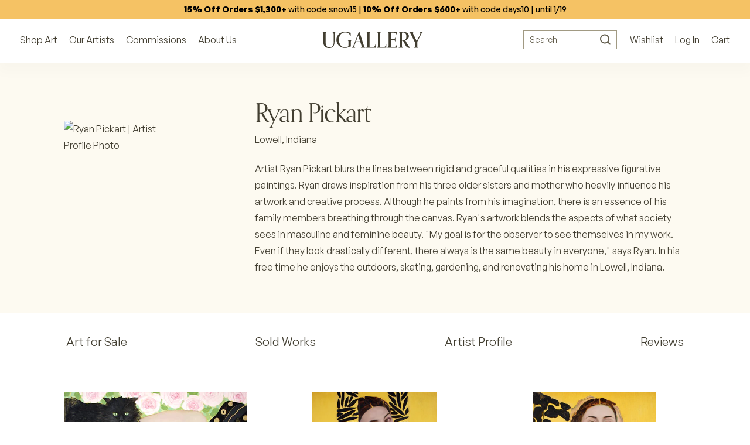

--- FILE ---
content_type: text/html; charset=utf-8
request_url: https://www.ugallery.com/collections/1169
body_size: 64395
content:
<!doctype html>
<html lang="en-US" class="collection-page-type -suffix collection-template -handle">
	<head>
		<meta charset="utf-8">
		<meta name="viewport" content="width=device-width, initial-scale=1.0, maximum-scale=1.0, user-scalable=no">
		<!-- GCM v2 default - must run before Shopify injects gtag via content_for_header -->
		<script>
			window.dataLayer = window.dataLayer || [];
			function gtag(){ dataLayer.push(arguments); }
			gtag('consent', 'default', {
				ad_storage: 'denied',
				analytics_storage: 'denied',
				functionality_storage: 'denied',
				personalization_storage: 'denied',
				security_storage: 'granted',
				ad_user_data: 'denied',
				ad_personalization: 'denied',
				wait_for_update: 2000
			});
			gtag('set', 'url_passthrough', true);
			gtag('set', 'ads_data_redaction', true);
		</script>
		<!-- Start of performance: 3-rd party scripts lazyload -->
			<script>
	// Load the external script on interactions
	const userInteractionEvents = ['scroll','mouseover','keydown','touchmove','touchstart','click'];
	const observer = new MutationObserver(mutations => {
		mutations.forEach(({addedNodes}) => {
			addedNodes.forEach(node => {
				if (node.nodeType === 1 && node.tagName === 'SCRIPT') {
					// if (window.location.href.includes('/collections') || window.location.href.includes('/search') || window.location.href.includes('/seller-profile') || window.location.href.includes('/products')) { // Do nothing
					// if (window.location.href.includes('/collections') || window.location.href.includes('/search') || window.location.href.includes('/seller-profile') || window.location.href.includes('/products')) { // Do nothing
					if (!window.location.href.includes('/collections') && !window.location.href.includes('/search')){
						// Check if the external script URL contains 'globo.filter.js'
						if (node.src.includes('globo.filter.js')) {
							node.type = 'fn/j/b';
							node.parentElement.removeChild(node);
							let scriptLoaded = false;
							const loadScript = () => {
								if (!scriptLoaded) {
									scriptLoaded = true;
									node.type = 'application/javascript';
									document.head.appendChild(node);
									observer.disconnect();
									console.log('globo.filter.js script delayed load');
								}
							};
							userInteractionEvents.forEach(e => {
								window.addEventListener(e, loadScript, {
									passive: true,
									once: true
								});
							});
						}
					}
					if (node.textContent.includes('function asyncLoad()')) {
						node.type = 'fn/j/b';
						node.parentElement.removeChild(node);
						let scriptLoaded = false;
						const loadScript = () => {
							if (! scriptLoaded) {
								scriptLoaded = true;
								node.textContent = node.textContent.replace('(function() {', '');
								node.textContent = node.textContent.replaceAll('asyncLoad', 'fnMal');
								node.textContent = node.textContent.replace('})();', 'fnMal();');
								node.type = 'application/javascript';
								document.head.appendChild(node);
								observer.disconnect();
								console.log('Original Shopify asyncLoad function delayed load');
							}
						};
						userInteractionEvents.forEach(e => {
							window.addEventListener(e, loadScript, {
								passive: true,
								once: true
							});
						});
					}
					if (node.classList.contains('globo-delayed-script')) {
						node.type = 'fn/j/b';
						node.parentElement.removeChild(node);
						let scriptLoaded = false;
						const loadScript = () => {
							if (! scriptLoaded) {
								scriptLoaded = true;
								node.type = 'application/javascript';
								document.head.appendChild(node);
								observer.disconnect();
								console.log('globo-delayed-script');
							}
						};
						userInteractionEvents.forEach(e => {
							window.addEventListener(e, loadScript, {
								passive: true,
								once: true
							});
						});
					}
					// Hide Adchitects mareked to delay and other class having inline scripts
					if (node.classList.contains('adchs-delayed-script') || node.classList.contains('boomerang')) {
						node.type = 'fn/j/b';
						node.parentElement.removeChild(node);
						let scriptLoaded = false;
						const loadScript = () => {
							if (! scriptLoaded) {
								scriptLoaded = true;
								node.type = 'application/javascript';
								document.head.appendChild(node);
								observer.disconnect();
								// console.log('adchs-delayed-script and analytics load');
							}
						};
						userInteractionEvents.forEach(e => {
							window.addEventListener(e, loadScript, {
								passive: true,
								once: true
							});
						});
					}
				}
			});
		});
	});
	observer.observe(document.documentElement, {
		childList: true,
		subtree: true,
	});
</script>

		<!-- End of Performance: 3-rd party scripts lazyload -->
		<!-- Start of cookieyes banner -->
			<script id="cookieyes" type="text/javascript" src="https://cdn-cookieyes.com/common/shopify.js"></script>
			<script id="cookieyes" type="text/javascript" src="https://cdn-cookieyes.com/client_data/3ffeec85a1d057d2ee4129b9/script.js"></script>
		<!-- End of cookieyes banner -->
		<!-- Start of Header hook for plugins -->
			<script>window.performance && window.performance.mark && window.performance.mark('shopify.content_for_header.start');</script><meta name="robots" content="noindex,nofollow">
<meta name="google-site-verification" content="5IY48aZHFsUgeSZ1Zc6azBzXQMwvzI6MzaKLbc98mf0">
<meta id="shopify-digital-wallet" name="shopify-digital-wallet" content="/65848836320/digital_wallets/dialog">
<meta name="shopify-checkout-api-token" content="1e3765b4fafc50b32cd55a882e6b3d8b">
<meta id="in-context-paypal-metadata" data-shop-id="65848836320" data-venmo-supported="false" data-environment="production" data-locale="en_US" data-paypal-v4="true" data-currency="USD">
<link rel="alternate" type="application/atom+xml" title="Feed" href="/collections/1169.atom" />
<link rel="alternate" type="application/json+oembed" href="https://www.ugallery.com/collections/1169.oembed">
<script async="async" src="/checkouts/internal/preloads.js?locale=en-US"></script>
<link rel="preconnect" href="https://shop.app" crossorigin="anonymous">
<script async="async" src="https://shop.app/checkouts/internal/preloads.js?locale=en-US&shop_id=65848836320" crossorigin="anonymous"></script>
<script id="apple-pay-shop-capabilities" type="application/json">{"shopId":65848836320,"countryCode":"US","currencyCode":"USD","merchantCapabilities":["supports3DS"],"merchantId":"gid:\/\/shopify\/Shop\/65848836320","merchantName":"UGallery","requiredBillingContactFields":["postalAddress","email","phone"],"requiredShippingContactFields":["postalAddress","email","phone"],"shippingType":"shipping","supportedNetworks":["visa","masterCard","amex","discover","elo","jcb"],"total":{"type":"pending","label":"UGallery","amount":"1.00"},"shopifyPaymentsEnabled":true,"supportsSubscriptions":true}</script>
<script id="shopify-features" type="application/json">{"accessToken":"1e3765b4fafc50b32cd55a882e6b3d8b","betas":["rich-media-storefront-analytics"],"domain":"www.ugallery.com","predictiveSearch":true,"shopId":65848836320,"locale":"en"}</script>
<script>var Shopify = Shopify || {};
Shopify.shop = "ugalleryart.myshopify.com";
Shopify.locale = "en";
Shopify.currency = {"active":"USD","rate":"1.0"};
Shopify.country = "US";
Shopify.theme = {"name":"UGallery Live Theme 🟢","id":136776614112,"schema_name":"Adchitects Shopify theme","schema_version":"2.0","theme_store_id":null,"role":"main"};
Shopify.theme.handle = "null";
Shopify.theme.style = {"id":null,"handle":null};
Shopify.cdnHost = "www.ugallery.com/cdn";
Shopify.routes = Shopify.routes || {};
Shopify.routes.root = "/";</script>
<script type="module">!function(o){(o.Shopify=o.Shopify||{}).modules=!0}(window);</script>
<script>!function(o){function n(){var o=[];function n(){o.push(Array.prototype.slice.apply(arguments))}return n.q=o,n}var t=o.Shopify=o.Shopify||{};t.loadFeatures=n(),t.autoloadFeatures=n()}(window);</script>
<script>
  window.ShopifyPay = window.ShopifyPay || {};
  window.ShopifyPay.apiHost = "shop.app\/pay";
  window.ShopifyPay.redirectState = null;
</script>
<script id="shop-js-analytics" type="application/json">{"pageType":"collection"}</script>
<script defer="defer" async type="module" src="//www.ugallery.com/cdn/shopifycloud/shop-js/modules/v2/client.init-shop-cart-sync_C5BV16lS.en.esm.js"></script>
<script defer="defer" async type="module" src="//www.ugallery.com/cdn/shopifycloud/shop-js/modules/v2/chunk.common_CygWptCX.esm.js"></script>
<script type="module">
  await import("//www.ugallery.com/cdn/shopifycloud/shop-js/modules/v2/client.init-shop-cart-sync_C5BV16lS.en.esm.js");
await import("//www.ugallery.com/cdn/shopifycloud/shop-js/modules/v2/chunk.common_CygWptCX.esm.js");

  window.Shopify.SignInWithShop?.initShopCartSync?.({"fedCMEnabled":true,"windoidEnabled":true});

</script>
<script>
  window.Shopify = window.Shopify || {};
  if (!window.Shopify.featureAssets) window.Shopify.featureAssets = {};
  window.Shopify.featureAssets['shop-js'] = {"shop-cart-sync":["modules/v2/client.shop-cart-sync_ZFArdW7E.en.esm.js","modules/v2/chunk.common_CygWptCX.esm.js"],"shop-button":["modules/v2/client.shop-button_tlx5R9nI.en.esm.js","modules/v2/chunk.common_CygWptCX.esm.js"],"init-fed-cm":["modules/v2/client.init-fed-cm_CmiC4vf6.en.esm.js","modules/v2/chunk.common_CygWptCX.esm.js"],"init-windoid":["modules/v2/client.init-windoid_sURxWdc1.en.esm.js","modules/v2/chunk.common_CygWptCX.esm.js"],"init-shop-cart-sync":["modules/v2/client.init-shop-cart-sync_C5BV16lS.en.esm.js","modules/v2/chunk.common_CygWptCX.esm.js"],"init-shop-email-lookup-coordinator":["modules/v2/client.init-shop-email-lookup-coordinator_B8hsDcYM.en.esm.js","modules/v2/chunk.common_CygWptCX.esm.js"],"shop-cash-offers":["modules/v2/client.shop-cash-offers_DOA2yAJr.en.esm.js","modules/v2/chunk.common_CygWptCX.esm.js","modules/v2/chunk.modal_D71HUcav.esm.js"],"pay-button":["modules/v2/client.pay-button_FdsNuTd3.en.esm.js","modules/v2/chunk.common_CygWptCX.esm.js"],"shop-login-button":["modules/v2/client.shop-login-button_C5VAVYt1.en.esm.js","modules/v2/chunk.common_CygWptCX.esm.js","modules/v2/chunk.modal_D71HUcav.esm.js"],"shop-toast-manager":["modules/v2/client.shop-toast-manager_ClPi3nE9.en.esm.js","modules/v2/chunk.common_CygWptCX.esm.js"],"avatar":["modules/v2/client.avatar_BTnouDA3.en.esm.js"],"init-shop-for-new-customer-accounts":["modules/v2/client.init-shop-for-new-customer-accounts_ChsxoAhi.en.esm.js","modules/v2/client.shop-login-button_C5VAVYt1.en.esm.js","modules/v2/chunk.common_CygWptCX.esm.js","modules/v2/chunk.modal_D71HUcav.esm.js"],"init-customer-accounts":["modules/v2/client.init-customer-accounts_DxDtT_ad.en.esm.js","modules/v2/client.shop-login-button_C5VAVYt1.en.esm.js","modules/v2/chunk.common_CygWptCX.esm.js","modules/v2/chunk.modal_D71HUcav.esm.js"],"init-customer-accounts-sign-up":["modules/v2/client.init-customer-accounts-sign-up_CPSyQ0Tj.en.esm.js","modules/v2/client.shop-login-button_C5VAVYt1.en.esm.js","modules/v2/chunk.common_CygWptCX.esm.js","modules/v2/chunk.modal_D71HUcav.esm.js"],"lead-capture":["modules/v2/client.lead-capture_Bi8yE_yS.en.esm.js","modules/v2/chunk.common_CygWptCX.esm.js","modules/v2/chunk.modal_D71HUcav.esm.js"],"checkout-modal":["modules/v2/client.checkout-modal_BPM8l0SH.en.esm.js","modules/v2/chunk.common_CygWptCX.esm.js","modules/v2/chunk.modal_D71HUcav.esm.js"],"shop-follow-button":["modules/v2/client.shop-follow-button_Cva4Ekp9.en.esm.js","modules/v2/chunk.common_CygWptCX.esm.js","modules/v2/chunk.modal_D71HUcav.esm.js"],"shop-login":["modules/v2/client.shop-login_D6lNrXab.en.esm.js","modules/v2/chunk.common_CygWptCX.esm.js","modules/v2/chunk.modal_D71HUcav.esm.js"],"payment-terms":["modules/v2/client.payment-terms_CZxnsJam.en.esm.js","modules/v2/chunk.common_CygWptCX.esm.js","modules/v2/chunk.modal_D71HUcav.esm.js"]};
</script>
<script>(function() {
  var isLoaded = false;
  function asyncLoad() {
    if (isLoaded) return;
    isLoaded = true;
    var urls = ["\/\/cdn.shopify.com\/proxy\/b24f99c679e3bfecf29b3f72e5a5d26ca2743d984badc1105e9b47b346b0e4ff\/ugallery.activehosted.com\/js\/site-tracking.php?shop=ugalleryart.myshopify.com\u0026sp-cache-control=cHVibGljLCBtYXgtYWdlPTkwMA","\/\/cdn.shopify.com\/proxy\/b24f99c679e3bfecf29b3f72e5a5d26ca2743d984badc1105e9b47b346b0e4ff\/ugallery.activehosted.com\/js\/site-tracking.php?shop=ugalleryart.myshopify.com\u0026sp-cache-control=cHVibGljLCBtYXgtYWdlPTkwMA","\/\/cdn.shopify.com\/proxy\/080afb13db45826f3b1c201c50fc3759c5eee65f6e16bfeae41bfbf871223ee6\/bingshoppingtool-t2app-prod.trafficmanager.net\/api\/ShopifyMT\/v1\/uet\/tracking_script?shop=ugalleryart.myshopify.com\u0026sp-cache-control=cHVibGljLCBtYXgtYWdlPTkwMA","\/\/cdn.shopify.com\/proxy\/b24f99c679e3bfecf29b3f72e5a5d26ca2743d984badc1105e9b47b346b0e4ff\/ugallery.activehosted.com\/js\/site-tracking.php?shop=ugalleryart.myshopify.com\u0026sp-cache-control=cHVibGljLCBtYXgtYWdlPTkwMA","\/\/cdn.shopify.com\/proxy\/b24f99c679e3bfecf29b3f72e5a5d26ca2743d984badc1105e9b47b346b0e4ff\/ugallery.activehosted.com\/js\/site-tracking.php?shop=ugalleryart.myshopify.com\u0026sp-cache-control=cHVibGljLCBtYXgtYWdlPTkwMA"];
    for (var i = 0; i < urls.length; i++) {
      var s = document.createElement('script');
      s.type = 'text/javascript';
      s.async = true;
      s.src = urls[i];
      var x = document.getElementsByTagName('script')[0];
      x.parentNode.insertBefore(s, x);
    }
  };
  if(window.attachEvent) {
    window.attachEvent('onload', asyncLoad);
  } else {
    window.addEventListener('load', asyncLoad, false);
  }
})();</script>
<script id="__st">var __st={"a":65848836320,"offset":-25200,"reqid":"5a027465-990b-469a-8413-148b6de7efff-1768843458","pageurl":"www.ugallery.com\/collections\/1169","u":"b2aaad2f20d2","p":"collection","rtyp":"collection","rid":440672288992};</script>
<script>window.ShopifyPaypalV4VisibilityTracking = true;</script>
<script id="captcha-bootstrap">!function(){'use strict';const t='contact',e='account',n='new_comment',o=[[t,t],['blogs',n],['comments',n],[t,'customer']],c=[[e,'customer_login'],[e,'guest_login'],[e,'recover_customer_password'],[e,'create_customer']],r=t=>t.map((([t,e])=>`form[action*='/${t}']:not([data-nocaptcha='true']) input[name='form_type'][value='${e}']`)).join(','),a=t=>()=>t?[...document.querySelectorAll(t)].map((t=>t.form)):[];function s(){const t=[...o],e=r(t);return a(e)}const i='password',u='form_key',d=['recaptcha-v3-token','g-recaptcha-response','h-captcha-response',i],f=()=>{try{return window.sessionStorage}catch{return}},m='__shopify_v',_=t=>t.elements[u];function p(t,e,n=!1){try{const o=window.sessionStorage,c=JSON.parse(o.getItem(e)),{data:r}=function(t){const{data:e,action:n}=t;return t[m]||n?{data:e,action:n}:{data:t,action:n}}(c);for(const[e,n]of Object.entries(r))t.elements[e]&&(t.elements[e].value=n);n&&o.removeItem(e)}catch(o){console.error('form repopulation failed',{error:o})}}const l='form_type',E='cptcha';function T(t){t.dataset[E]=!0}const w=window,h=w.document,L='Shopify',v='ce_forms',y='captcha';let A=!1;((t,e)=>{const n=(g='f06e6c50-85a8-45c8-87d0-21a2b65856fe',I='https://cdn.shopify.com/shopifycloud/storefront-forms-hcaptcha/ce_storefront_forms_captcha_hcaptcha.v1.5.2.iife.js',D={infoText:'Protected by hCaptcha',privacyText:'Privacy',termsText:'Terms'},(t,e,n)=>{const o=w[L][v],c=o.bindForm;if(c)return c(t,g,e,D).then(n);var r;o.q.push([[t,g,e,D],n]),r=I,A||(h.body.append(Object.assign(h.createElement('script'),{id:'captcha-provider',async:!0,src:r})),A=!0)});var g,I,D;w[L]=w[L]||{},w[L][v]=w[L][v]||{},w[L][v].q=[],w[L][y]=w[L][y]||{},w[L][y].protect=function(t,e){n(t,void 0,e),T(t)},Object.freeze(w[L][y]),function(t,e,n,w,h,L){const[v,y,A,g]=function(t,e,n){const i=e?o:[],u=t?c:[],d=[...i,...u],f=r(d),m=r(i),_=r(d.filter((([t,e])=>n.includes(e))));return[a(f),a(m),a(_),s()]}(w,h,L),I=t=>{const e=t.target;return e instanceof HTMLFormElement?e:e&&e.form},D=t=>v().includes(t);t.addEventListener('submit',(t=>{const e=I(t);if(!e)return;const n=D(e)&&!e.dataset.hcaptchaBound&&!e.dataset.recaptchaBound,o=_(e),c=g().includes(e)&&(!o||!o.value);(n||c)&&t.preventDefault(),c&&!n&&(function(t){try{if(!f())return;!function(t){const e=f();if(!e)return;const n=_(t);if(!n)return;const o=n.value;o&&e.removeItem(o)}(t);const e=Array.from(Array(32),(()=>Math.random().toString(36)[2])).join('');!function(t,e){_(t)||t.append(Object.assign(document.createElement('input'),{type:'hidden',name:u})),t.elements[u].value=e}(t,e),function(t,e){const n=f();if(!n)return;const o=[...t.querySelectorAll(`input[type='${i}']`)].map((({name:t})=>t)),c=[...d,...o],r={};for(const[a,s]of new FormData(t).entries())c.includes(a)||(r[a]=s);n.setItem(e,JSON.stringify({[m]:1,action:t.action,data:r}))}(t,e)}catch(e){console.error('failed to persist form',e)}}(e),e.submit())}));const S=(t,e)=>{t&&!t.dataset[E]&&(n(t,e.some((e=>e===t))),T(t))};for(const o of['focusin','change'])t.addEventListener(o,(t=>{const e=I(t);D(e)&&S(e,y())}));const B=e.get('form_key'),M=e.get(l),P=B&&M;t.addEventListener('DOMContentLoaded',(()=>{const t=y();if(P)for(const e of t)e.elements[l].value===M&&p(e,B);[...new Set([...A(),...v().filter((t=>'true'===t.dataset.shopifyCaptcha))])].forEach((e=>S(e,t)))}))}(h,new URLSearchParams(w.location.search),n,t,e,['guest_login'])})(!0,!0)}();</script>
<script integrity="sha256-4kQ18oKyAcykRKYeNunJcIwy7WH5gtpwJnB7kiuLZ1E=" data-source-attribution="shopify.loadfeatures" defer="defer" src="//www.ugallery.com/cdn/shopifycloud/storefront/assets/storefront/load_feature-a0a9edcb.js" crossorigin="anonymous"></script>
<script crossorigin="anonymous" defer="defer" src="//www.ugallery.com/cdn/shopifycloud/storefront/assets/shopify_pay/storefront-65b4c6d7.js?v=20250812"></script>
<script data-source-attribution="shopify.dynamic_checkout.dynamic.init">var Shopify=Shopify||{};Shopify.PaymentButton=Shopify.PaymentButton||{isStorefrontPortableWallets:!0,init:function(){window.Shopify.PaymentButton.init=function(){};var t=document.createElement("script");t.src="https://www.ugallery.com/cdn/shopifycloud/portable-wallets/latest/portable-wallets.en.js",t.type="module",document.head.appendChild(t)}};
</script>
<script data-source-attribution="shopify.dynamic_checkout.buyer_consent">
  function portableWalletsHideBuyerConsent(e){var t=document.getElementById("shopify-buyer-consent"),n=document.getElementById("shopify-subscription-policy-button");t&&n&&(t.classList.add("hidden"),t.setAttribute("aria-hidden","true"),n.removeEventListener("click",e))}function portableWalletsShowBuyerConsent(e){var t=document.getElementById("shopify-buyer-consent"),n=document.getElementById("shopify-subscription-policy-button");t&&n&&(t.classList.remove("hidden"),t.removeAttribute("aria-hidden"),n.addEventListener("click",e))}window.Shopify?.PaymentButton&&(window.Shopify.PaymentButton.hideBuyerConsent=portableWalletsHideBuyerConsent,window.Shopify.PaymentButton.showBuyerConsent=portableWalletsShowBuyerConsent);
</script>
<script data-source-attribution="shopify.dynamic_checkout.cart.bootstrap">document.addEventListener("DOMContentLoaded",(function(){function t(){return document.querySelector("shopify-accelerated-checkout-cart, shopify-accelerated-checkout")}if(t())Shopify.PaymentButton.init();else{new MutationObserver((function(e,n){t()&&(Shopify.PaymentButton.init(),n.disconnect())})).observe(document.body,{childList:!0,subtree:!0})}}));
</script>
<link id="shopify-accelerated-checkout-styles" rel="stylesheet" media="screen" href="https://www.ugallery.com/cdn/shopifycloud/portable-wallets/latest/accelerated-checkout-backwards-compat.css" crossorigin="anonymous">
<style id="shopify-accelerated-checkout-cart">
        #shopify-buyer-consent {
  margin-top: 1em;
  display: inline-block;
  width: 100%;
}

#shopify-buyer-consent.hidden {
  display: none;
}

#shopify-subscription-policy-button {
  background: none;
  border: none;
  padding: 0;
  text-decoration: underline;
  font-size: inherit;
  cursor: pointer;
}

#shopify-subscription-policy-button::before {
  box-shadow: none;
}

      </style>

<script>window.performance && window.performance.mark && window.performance.mark('shopify.content_for_header.end');</script>
		<!-- End of Header hook for plugins -->
		
			
				<title>Artist: Ryan Pickart </title>
			
		
<link rel="canonical" href="https://www.ugallery.com/pages/ryan-pickart">
			<meta name="robots" content="noindex, follow">
			<script>
				window.location.replace("https://www.ugallery.com/pages/ryan-pickart");
			</script><script class="adchs-delayed-script">
			!function(f,b,e,v,n,t,s)
			{if(f.fbq)return;n=f.fbq=function(){n.callMethod?
			n.callMethod.apply(n,arguments):n.queue.push(arguments)};
			if(!f._fbq)f._fbq=n;n.push=n;n.loaded=!0;n.version='2.0';
			n.queue=[];t=b.createElement(e);t.async=!0;
			t.src=v;s=b.getElementsByTagName(e)[0];
			s.parentNode.insertBefore(t,s)}(window, document,'script',
			'https://connect.facebook.net/en_US/fbevents.js');
			fbq('init', '593543564143995');
			fbq('track', 'PageView');
		</script>
		<script class="adchs-delayed-script" type='text/javascript'>
			window.smartlook||(function(d) {
			var o=smartlook=function(){ o.api.push(arguments)},h=d.getElementsByTagName('head')[0];
			var c=d.createElement('script');o.api=new Array();c.async=true;c.type='text/javascript';
			c.charset='utf-8';c.src='https://web-sdk.smartlook.com/recorder.js';h.appendChild(c);
			})(document);
			smartlook('init', '60a2ec39ee9de15a8f27f1379894c4d5ce80bc3e', { region: 'eu' });
		</script>
		
		<style>
			@font-face {
				font-family: 'Orpheus Pro';
				src: url('//www.ugallery.com/cdn/shop/t/5/assets/OrpheusPro-Regular.woff2?v=104824627234778294211671058925') format('woff2');
				font-display: swap;
				font-style: normal;
				font-weight: 400
			}
			@font-face {
				font-family: 'Orpheus Pro';
				src: url('//www.ugallery.com/cdn/shop/t/5/assets/OrpheusPro-Medium.woff2?v=22815376172144883951671058925') format('woff2');
				font-style: normal;
				font-weight: 500;
				font-display: swap
			}
			@font-face {
				font-family: 'General Sans';
				src: url('//www.ugallery.com/cdn/shop/t/5/assets/GeneralSans-Regular.woff2?v=84456045889928991401671058925') format('woff2');
				font-display: swap;
				font-style: normal;
				font-weight: 400
			}
			@font-face {
				font-family: 'General Sans';
				src: url('//www.ugallery.com/cdn/shop/t/5/assets/GeneralSans-Medium.woff2?v=8452969876109485361671058925') format('woff2');
				font-display: swap;
				font-style: normal;
				font-weight: 500
			}
			@font-face {
				font-family: 'General Sans';
				src: url('//www.ugallery.com/cdn/shop/t/5/assets/GeneralSans-Bold.woff2?v=146590312358177569451671058925') format('woff2');
				font-display: swap;
				font-style: normal;
				font-weight: 700
			}
			@font-face {
				font-family: 'icomoon';
				src: url('//www.ugallery.com/cdn/shop/t/5/assets/icomoon.woff?hbm4x3&v=69574657904121026501671058925') format('woff');
				font-style: normal;
				font-weight: 400;
				font-display: block
			}
		</style>
		<link href="//www.ugallery.com/cdn/shop/t/5/assets/style.css?v=87660581112256289671762380007" rel="stylesheet" type="text/css" media="all" />
		<link rel="stylesheet" href="//www.ugallery.com/cdn/shop/t/5/assets/search.css?v=40316152836155811271698408912" media="print" onload="this.media='all'">

		<link rel="preload" href="//www.ugallery.com/cdn/shop/t/5/assets/OrpheusPro-Regular.woff2?v=104824627234778294211671058925" as="font" type="font/woff2" crossorigin>
		<link rel="preload" href="//www.ugallery.com/cdn/shop/t/5/assets/OrpheusPro-Medium.woff2?v=22815376172144883951671058925" as="font" type="font/woff2" crossorigin>
		<link rel="preload" href="//www.ugallery.com/cdn/shop/t/5/assets/GeneralSans-Regular.woff2?v=84456045889928991401671058925" as="font" type="font/woff2" crossorigin>
		<link rel="preload" href="//www.ugallery.com/cdn/shop/t/5/assets/GeneralSans-Medium.woff2?v=8452969876109485361671058925" as="font" type="font/woff2" crossorigin>
		<link rel="preload" href="//www.ugallery.com/cdn/shop/t/5/assets/GeneralSans-Bold.woff2?v=146590312358177569451671058925" as="font" type="font/woff2" crossorigin>
		<link rel="preload" href="//www.ugallery.com/cdn/shop/t/5/assets/icomoon.woff?hbm4x3&v=69574657904121026501671058925" as="font" type="font/woff" crossorigin>
		<meta http-equiv="X-UA-Compatible" content="IE=edge,chrome=1">
		
			<meta name="description" content=" ">
		
		<link rel="canonical" href="https://www.ugallery.com/collections/1169">
		<link rel="icon" href="//www.ugallery.com/cdn/shop/t/5/assets/favicon.ico?v=22656918323591284471678788922" type="image/x-icon">
		
		<script type="application/ld+json">
			{
				"@context": "https://schema.org",
				"@type": "Organization",
				"name": "UGallery",
				"url": "https://www.ugallery.com",
				"logo": "https://ugallery.com/cdn/shop/t/5/assets/logo-ugallery.svg?v=14954499098991022361671058925",
				"contactPoint": {
					"@type": "ContactPoint",
					"telephone": "(415) 742-8417",
					"email": "info@ugallery.com",
					"contactType": "customer service",
					"areaServed": "US",
					"availableLanguage": "en"
				},
				"brand": {
					"@type": "Brand",
					"name": "UGallery"
				},
				"sameAs": [
					"https:\/\/www.facebook.com\/Ugallery\/",
					"https:\/\/www.instagram.com\/ugallery\/",
					"https:\/\/www.pinterest.com\/ugallery\/"
				]
			}
		</script>
		<script type="application/ld+json">
			{
				"@context": "http://schema.org",
				"@type": "WebSite",
				"name": "UGallery",
				"url": "https://www.ugallery.com"
			}
		</script>
		<!-- Our Artists DB -->
		<script>
			window.CURRENT_WEEK = '202603';
		</script>
		<noscript><img height="1" width="1" style="display:none" src="https://www.facebook.com/tr?id=593543564143995&ev=PageView&noscript=1" /></noscript>
	<!-- BEGIN app block: shopify://apps/smart-filter-search/blocks/app-embed/5cc1944c-3014-4a2a-af40-7d65abc0ef73 -->

<style>.spf-filter-loading .collection-listing-hld > * {visibility: hidden;opacity: 0}</style><style>.spf-filter-loading #gf-products>*,.spf-filter-loading [data-globo-filter-items]>*{visibility:hidden;opacity:0}#gf-products{display:-ms-flexbox;margin-right:-15px;margin-left:-15px;padding:0;margin-bottom:0;min-width:100%;width:auto;z-index:1;position:relative;display:-webkit-box;display:flex;justify-content:left;-ms-flex-wrap:wrap;flex-wrap:wrap;height:auto!important}.gf-block-title-skeleton span{width:100%;height:12px;display:block;border-radius:5px;background:#f6f6f7}.gf-top_one .gf-block-title-skeleton span{height:22px;border-radius:2px;min-width:100px}.gf-block-title-skeleton h3::after,.gf-top_one .gf-block-content.gf-block-skeleton{display:none!important}#gf-tree .gf-label.gf-label-skeleton{height:8px;display:block;border-radius:3px!important;background:#f6f6f7}.gf-label-width-75{max-width:75%}.gf-label-width-90{max-width:90%}.gf-label-width-50{max-width:50%}</style>
<link rel="preload" href="https://cdn.shopify.com/extensions/019bc61e-e0df-75dc-ad8c-8494619f160e/smart-product-filters-608/assets/globo-filter-critical.css" as="style" onload="this.onload=null;this.rel='stylesheet'">
<noscript><link rel="stylesheet" href="https://cdn.shopify.com/extensions/019bc61e-e0df-75dc-ad8c-8494619f160e/smart-product-filters-608/assets/globo-filter-critical.css"></noscript><link href="https://cdn.shopify.com/extensions/019bc61e-e0df-75dc-ad8c-8494619f160e/smart-product-filters-608/assets/globo.filter.min.js" as="script" rel="preload">
<link rel="preconnect" href="https://filter-u4.globo.io" crossorigin>
<link rel="dns-prefetch" href="https://filter-u4.globo.io"><link href="https://cdn.shopify.com/extensions/019bc61e-e0df-75dc-ad8c-8494619f160e/smart-product-filters-608/assets/globo.filter.filter.min.js" as="script" rel="preload">
<link href="https://cdn.shopify.com/extensions/019bc61e-e0df-75dc-ad8c-8494619f160e/smart-product-filters-608/assets/globo.filter.692.min.js" as="script" rel="preload">
<link href="https://cdn.shopify.com/extensions/019bc61e-e0df-75dc-ad8c-8494619f160e/smart-product-filters-608/assets/globo.filter.themes.min.js" as="script" rel="preload">
<link href="https://cdn.shopify.com/extensions/019bc61e-e0df-75dc-ad8c-8494619f160e/smart-product-filters-608/assets/globo.filter.liquid.min.js" as="script" rel="preload">
<link href="https://cdn.shopify.com/extensions/019bc61e-e0df-75dc-ad8c-8494619f160e/smart-product-filters-608/assets/globo.filter.product.min.js" as="script" rel="preload">
<link href="//cdn.shopify.com/extensions/019bc61e-e0df-75dc-ad8c-8494619f160e/smart-product-filters-608/assets/globo.filter.css" rel="stylesheet" type="text/css" media="all" /><link rel="stylesheet" href="https://cdn.shopify.com/extensions/019bc61e-e0df-75dc-ad8c-8494619f160e/smart-product-filters-608/assets/globo.filter.slider.css" media="print" onload="this.media='all'"><link rel="stylesheet" href="https://cdn.shopify.com/extensions/019bc61e-e0df-75dc-ad8c-8494619f160e/smart-product-filters-608/assets/globo.search.css" media="print" onload="this.media='all'">

<meta id="search_terms_value" content="" />
<!-- BEGIN app snippet: global.variables --><script>
  window.shopCurrency = "USD";
  window.shopCountry = "US";
  window.shopLanguageCode = "en";

  window.currentCurrency = "USD";
  window.currentCountry = "US";
  window.currentLanguageCode = "en";

  window.shopCustomer = false

  window.useCustomTreeTemplate = true;
  window.useCustomProductTemplate = true;

  window.GloboFilterRequestOrigin = "https://www.ugallery.com";
  window.GloboFilterShopifyDomain = "ugalleryart.myshopify.com";
  window.GloboFilterSFAT = "";
  window.GloboFilterSFApiVersion = "2025-04";
  window.GloboFilterProxyPath = "/apps/globofilters";
  window.GloboFilterRootUrl = "";
  window.GloboFilterTranslation = {"search":{"suggestions":"Suggestions","collections":"Collections","pages":"Pages","product":"Artwork","products":"Artworks","view_all":"Search for","view_all_products":"View all products","not_found":"Sorry, nothing found for","product_not_found":"No products were found","no_result_keywords_suggestions_title":"Popular searches","no_result_products_suggestions_title":"However, You may like","zero_character_keywords_suggestions_title":"Suggestions","zero_character_popular_searches_title":"Popular searches","zero_character_products_suggestions_title":"Trending products"},"form":{"heading":"Search products","select":"-- Select --","search":"Search","submit":"Search","clear":"Clear"},"filter":{"filter_by":"Filter By","clear_all":"Clear All","view":"View","clear":"Clear","in_stock":"In Stock","out_of_stock":"Out of Stock","ready_to_ship":"Ready to ship","search":"Search options","choose_values":"Choose values"},"sort":{"sort_by":"Sort By","manually":"Recommended","availability_in_stock_first":"Availability","relevance":"Relevance","best_selling":"Best Selling","alphabetically_a_z":"Alphabetically, A-Z","alphabetically_z_a":"Alphabetically, Z-A","price_low_to_high":"Price, low to high","price_high_to_low":"Price, high to low","date_new_to_old":"Newest Arrivals","date_old_to_new":"Date, old to new","sale_off":"% Sale off"},"product":{"add_to_cart":"Add to cart","unavailable":"Unavailable","sold_out":"Sold out","sale":"Sale","load_more":"Load more","limit":"Show","search":"Search products","no_results":"Sorry, there are no products in this collection"}};
  window.isMultiCurrency =true;
  window.globoEmbedFilterAssetsUrl = 'https://cdn.shopify.com/extensions/019bc61e-e0df-75dc-ad8c-8494619f160e/smart-product-filters-608/assets/';
  window.assetsUrl = window.globoEmbedFilterAssetsUrl;
  window.GloboMoneyFormat = "${{amount}}";
</script><!-- END app snippet -->
<script type="text/javascript" hs-ignore data-ccm-injected>
document.getElementsByTagName('html')[0].classList.add('spf-filter-loading', 'spf-has-filter');
window.enabledEmbedFilter = true;
window.sortByRelevance = false;
window.moneyFormat = "${{amount}}";
window.GloboMoneyWithCurrencyFormat = "${{amount}} USD";
window.filesUrl = '//www.ugallery.com/cdn/shop/files/';
window.GloboThemesInfo ={"137955803360":{"id":137955803360,"name":"Adchitects Staging Pink 💖 Main Staging","theme_store_id":null,"theme_name":"Adchitects Shopify theme","theme_version":"2.0"},"137955868896":{"id":137955868896,"name":"Adchitects Staging Black 🖤 Backup Staging","theme_store_id":null,"theme_name":"Adchitects Shopify theme","theme_version":"2.0"},"145627414752":{"id":145627414752,"name":"Dawn - default Shopify theme (Legacy)","theme_store_id":887,"theme_name":"Dawn"},"136776614112":{"id":136776614112,"name":"UGallery Live Theme 🟢","theme_store_id":null,"theme_name":"Adchitects Shopify theme","theme_version":"2.0"},"147062718688":{"id":147062718688,"name":"Copy of Dawn - default Shopify theme (Legacy)","theme_store_id":887,"theme_name":"Dawn","theme_version":"15.1.0"}};



var GloboEmbedFilterConfig = {
api: {filterUrl: "https://filter-u4.globo.io/filter",searchUrl: "https://filter-u4.globo.io/search", url: "https://filter-u4.globo.io"},
shop: {
name: "UGallery",
url: "https://www.ugallery.com",
domain: "ugalleryart.myshopify.com",
locale: "en",
cur_locale: "en",
predictive_search_url: "/search/suggest",
country_code: "US",
root_url: "",
cart_url: "/cart",
search_url: "/search",
cart_add_url: "/cart/add",
search_terms_value: "",
product_image: {width: 284, height: 284},
no_image_url: "https://cdn.shopify.com/s/images/themes/product-1.png",
swatches: [],
swatchConfig: {"enable":false},
enableRecommendation: false,
hideOneValue: false,
newUrlStruct: true,
newUrlForSEO: false,redirects: [],
images: {},
settings: {"developer_mode":false,"artists_db_version":17,"native_filtering":false,"footer_logo":"\/\/www.ugallery.com\/cdn\/shop\/files\/ugallery-footer-logo.png?v=1668694038","footer_description":"UGallery is an online art gallery with a curated selection of original art for sale. Shop thousands of oil paintings, acrylics, watercolor paintings, mixed media art, and more. Contact us for a free art advisor consultation, and we’ll be happy to help you find your ideal artwork.","instagram_url":"https:\/\/www.instagram.com\/ugallery\/","facebook_url":"https:\/\/www.facebook.com\/Ugallery\/","pinterest_url":"https:\/\/www.pinterest.com\/ugallery\/","shop_phone":"4157428417","shop_phone_output":"(415) 742-8417","shop_email":"info@ugallery.com","sticky_ribbon":"\u003cstrong\u003e15% Off Orders $1,300+\u003c\/strong\u003e with code snow15 | \u003cstrong\u003e10% Off Orders $600+\u003c\/strong\u003e with code days10 | until 1\/19","sticky_ribbon_bg_color":"#f5c264","sticky_ribbon_text_color":"#000000","megamenu_dropdown_image":"\/\/www.ugallery.com\/cdn\/shop\/files\/homepage-newart-1.jpg?v=1670946788","megamenu_dropdown_title":"See our latest arrivals","megamenu_dropdown_button_link":"\/collections\/new-art","megamenu_dropdown_button_text":"Browse New Art","pdp_contact_gallery_form":"","seller_profile_form":"","newsletter_popup_show":true,"newsletter_popup_always":false,"newsletter_popup_title":"We Invite You","newsletter_popup_text":"\u003cp\u003eStay up-to-date with weekly new art releases, insightful artist profiles, and exclusive collections\u003c\/p\u003e","newsletter_popup_timeout":30000,"newsletter_footer_title":"We Invite You","newsletter_footer_text":"\u003cp\u003eStay up-to-date with weekly new art releases, insightful artist profiles, and exclusive collections\u003c\/p\u003e","first_newsletter_title":"We invite you","first_newsletter_description":"\u003cp\u003eStay up-to-date with weekly new art releases, insightful artist profiles, and exclusive collections\u003c\/p\u003e","second_newsletter_title":"Want to see art from a curator’s point of view?","second_newsletter_description":"\u003cp\u003eMeet Gallery Director Alex Farkas and browse his favorite art collections\u003c\/p\u003e","third_newsletter_title":"Read weekly artist spotlights","third_newsletter_description":"\u003cp\u003eStay up-to-date with weekly new art releases, insightful artist profiles, and exclusive collections\u003c\/p\u003e","cookie_info_show":true,"cookie_info_always":false,"cookie_info_title":"Cookies policy","cookie_info_text":"\u003cp\u003eWe use cookies to ensure that our website functions properly and to provide you with a better browsing experience. Without these cookies, certain features of the website may not be available or function properly. By continuing to use this site, you agree to the use of these essential cookies. To find out more, read our \u003ca href=\"\/pages\/privacy-policy\" title=\"Privacy Policy\"\u003ePrivacy Policy\u003c\/a\u003e.\u003c\/p\u003e","cookie_info_accept_text":"Accept All","cookie_info_reject_text":"Reject All","checkout_logo_image":"\/\/www.ugallery.com\/cdn\/shop\/files\/logo-ugallery.png?v=1670583896","checkout_logo_position":"left","checkout_logo_size":"large","checkout_body_background_color":"#ffffff","checkout_input_background_color_mode":"white","checkout_sidebar_background_color":"#f8f6f0","checkout_heading_font":"Open Sans","checkout_body_font":"Open Sans","checkout_accent_color":"#625d4c","checkout_button_color":"#092933","checkout_error_color":"#e22120","phone":"(415) 742-8417","email":"info@ugallery.com","customer_layout":"customer_area"},
gridSettings: {"layout":"app","useCustomTemplate":true,"useCustomTreeTemplate":true,"skin":4,"limits":[],"productsPerPage":60,"sorts":["created-descending","price-ascending","price-descending","mf-artwork-active-ascending","mf-artwork-active-descending"],"noImageUrl":"https:\/\/cdn.shopify.com\/s\/images\/themes\/product-1.png","imageWidth":"284","imageHeight":"284","imageRatio":100,"imageSize":"284_284","alignment":"center","hideOneValue":false,"elements":["soldoutLabel","saleLabel","vendor","price"],"saleLabelClass":" sale-amount","saleMode":1,"gridItemClass":"spf-col-xl-4 spf-col-lg-4 spf-col-md-6 spf-col-sm-6 spf-col-6","swatchClass":"","swatchConfig":{"enable":false},"variant_redirect":false,"showSelectedVariantInfo":true},
home_filter: false,
page: "collection",
sorts: ["created-descending","price-ascending","price-descending","mf-artwork-active-ascending","mf-artwork-active-descending"],
limits: [],
cache: true,
layout: "app",
marketTaxInclusion: false,
priceTaxesIncluded: false,
customerTaxesIncluded: false,
useCustomTemplate: true,
hasQuickviewTemplate: false
},
analytic: {"enableViewProductAnalytic":true,"enableSearchAnalytic":true,"enableFilterAnalytic":true,"enableATCAnalytic":false},
taxes: {"AT":20,"BE":21,"BG":20,"HR":25,"CY":19,"CZ":21,"DK":25,"EE":22,"FI":25.5,"FR":20,"DE":19,"GR":24,"HU":27,"IE":23,"IT":22,"LV":21,"LT":21,"LU":17,"MT":18,"NL":21,"PL":23,"PT":23,"RO":19,"SK":23,"SI":22,"ES":21,"SE":25},
special_countries: null,
adjustments: false,
year_make_model: {
id: 0,
prefix: "gff_",
heading: "",
showSearchInput: false,
showClearAllBtn: false
},
filter: {
id:11288,
prefix: "gf_",
layout: 1,
useThemeFilterCss: false,
sublayout: 1,
showCount: true,
showRefine: true,
refineSettings: {"style":"square","positions":["sidebar_mobile","sidebar_desktop","toolbar_mobile"],"color":"#000000","iconColor":"#959595","bgColor":"#E8E8E8"},
isLoadMore: 2,
filter_on_search_page: true
},
search:{
enable: true,
zero_character_suggestion: false,
pages_suggestion: {enable:false,limit:5},
keywords_suggestion: {enable:true,limit:8},
articles_suggestion: {enable:false,limit:5},
layout: 3,
product_list_layout: "grid",
elements: ["price","type","sku","vendor"]
},
collection: {
id:440672288992,
handle:"1169",
sort: "created-descending",
vendor: null,
tags: null,
type: null,
term: document.getElementById("search_terms_value") != null ? document.getElementById("search_terms_value").content : "",
limit: 60,
settings: null,
products_count: 13,
enableCollectionSearch: false,
displayTotalProducts: true,
excludeTags:null,
showSelectedVariantInfo: true
},
selector: {products: ".collection-listing-hld"}
}
</script>
<script>
try {} catch (error) {}
</script>
<script src="https://cdn.shopify.com/extensions/019bc61e-e0df-75dc-ad8c-8494619f160e/smart-product-filters-608/assets/globo.filter.themes.min.js" defer></script><style>.gf-block-title h3, 
.gf-block-title .h3,
.gf-form-input-inner label {
  font-size: 16px !important;
  color: rgba(66, 62, 49, 1) !important;
  text-transform: none !important;
  font-weight: 400 !important;
}
.gf-option-block .gf-btn-show-more{
  font-size: 16px !important;
  text-transform: none !important;
  font-weight: 400 !important;
}
.gf-option-block ul li a, 
.gf-option-block ul li button, 
.gf-option-block ul li a span.gf-count,
.gf-option-block ul li button span.gf-count,
.gf-clear, 
.gf-clear-all, 
.selected-item.gf-option-label a,
.gf-form-input-inner select,
.gf-refine-toggle{
  font-size: 16px !important;
  color: rgba(66, 62, 49, 1) !important;
  text-transform: none !important;
  font-weight: 400 !important;
}

.gf-refine-toggle-mobile,
.gf-form-button-group button {
  font-size: 16px !important;
  text-transform: none !important;
  font-weight: 400 !important;
  color: rgba(252, 247, 247, 1) !important;
  border: 1px solid rgba(234, 149, 23, 1) !important;
  background: rgba(7, 70, 240, 1) !important;
}
.gf-option-block-box-rectangle.gf-option-block ul li.gf-box-rectangle a,
.gf-option-block-box-rectangle.gf-option-block ul li.gf-box-rectangle button {
  border-color: rgba(66, 62, 49, 1) !important;
}
.gf-option-block-box-rectangle.gf-option-block ul li.gf-box-rectangle a.checked,
.gf-option-block-box-rectangle.gf-option-block ul li.gf-box-rectangle button.checked{
  color: #fff !important;
  background-color: rgba(66, 62, 49, 1) !important;
}
@media (min-width: 768px) {
  .gf-option-block-box-rectangle.gf-option-block ul li.gf-box-rectangle button:hover,
  .gf-option-block-box-rectangle.gf-option-block ul li.gf-box-rectangle a:hover {
    color: #fff !important;
    background-color: rgba(66, 62, 49, 1) !important;	
  }
}
.gf-option-block.gf-option-block-select select {
  color: rgba(66, 62, 49, 1) !important;
}

#gf-form.loaded, .gf-YMM-forms.loaded {
  background: #FFFFFF !important;
}
#gf-form h2, .gf-YMM-forms h2 {
  color: #3a3a3a !important;
}
#gf-form label, .gf-YMM-forms label{
  color: #3a3a3a !important;
}
.gf-form-input-wrapper select, 
.gf-form-input-wrapper input{
  border: 1px solid #DEDEDE !important;
  background-color: #FFFFFF !important;
  border-radius: 0px !important;
}
#gf-form .gf-form-button-group button, .gf-YMM-forms .gf-form-button-group button{
  color: #FFFFFF !important;
  background: #3a3a3a !important;
  border-radius: 0px !important;
}

.spf-product-card.spf-product-card__template-3 .spf-product__info.hover{
  background: #FFFFFF;
}
a.spf-product-card__image-wrapper{
  padding-top: 100%;
}
.h4.spf-product-card__title a{
  color: rgba(66, 62, 49, 1);
  font-size: 16px;
   font-family: inherit;     font-style: normal;
  text-transform: none;
}
.h4.spf-product-card__title a:hover{
  color: rgba(66, 62, 49, 1);
}
.spf-product-card button.spf-product__form-btn-addtocart{
  font-size: 14px;
   font-family: inherit;   font-weight: normal;   font-style: normal;   text-transform: none;
}
.spf-product-card button.spf-product__form-btn-addtocart,
.spf-product-card.spf-product-card__template-4 a.open-quick-view,
.spf-product-card.spf-product-card__template-5 a.open-quick-view,
#gfqv-btn{
  color: #FFFFFF !important;
  border: 1px solid #333333 !important;
  background: #333333 !important;
}
.spf-product-card button.spf-product__form-btn-addtocart:hover,
.spf-product-card.spf-product-card__template-4 a.open-quick-view:hover,
.spf-product-card.spf-product-card__template-5 a.open-quick-view:hover{
  color: #FFFFFF !important;
  border: 1px solid #000000 !important;
  background: #000000 !important;
}
span.spf-product__label.spf-product__label-soldout{
  color: #ffffff;
  background: rgba(9, 41, 51, 1);
}
span.spf-product__label.spf-product__label-sale{
  color: #F0F0F0;
  background: #d21625;
}
.spf-product-card__vendor a{
  color: rgba(66, 62, 49, 1);
  font-size: 16px;
   font-family: inherit;   font-weight: normal;   font-style: normal; }
.spf-product-card__vendor a:hover{
  color: rgba(66, 62, 49, 1);
}
.spf-product-card__price-wrapper{
  font-size: 16px;
}
.spf-image-ratio{
  padding-top:100% !important;
}
.spf-product-card__oldprice,
.spf-product-card__saleprice,
.spf-product-card__price,
.gfqv-product-card__oldprice,
.gfqv-product-card__saleprice,
.gfqv-product-card__price
{
  font-size: 16px;
   font-family: inherit;   font-weight: normal;   font-style: normal; }

span.spf-product-card__price, span.gfqv-product-card__price{
  color: rgba(66, 62, 49, 1);
}
span.spf-product-card__oldprice, span.gfqv-product-card__oldprice{
  color: rgba(66, 62, 49, 1);
}
span.spf-product-card__saleprice, span.gfqv-product-card__saleprice{
  color: rgba(0, 204, 0, 1);
}
/* Product Title */
.h4.spf-product-card__title{
    
}
.h4.spf-product-card__title a{

}

/* Product Vendor */
.spf-product-card__vendor{
    
}
.spf-product-card__vendor a{

}

/* Product Price */
.spf-product-card__price-wrapper{
    
}

/* Product Old Price */
span.spf-product-card__oldprice{
    
}

/* Product Sale Price */
span.spf-product-card__saleprice{
    
}

/* Product Regular Price */
span.spf-product-card__price{

}

/* Quickview button */
.open-quick-view{
    
}

/* Add to cart button */
button.spf-product__form-btn-addtocart{
    
}

/* Product image */
img.spf-product-card__image{
    
}

/* Sale label */
span.spf-product__label.spf-product__label.spf-product__label-sale{
    
}

/* Sold out label */
span.spf-product__label.spf-product__label.spf-product__label-soldout{
    
}</style><style></style><script>window.mobile_break_point = 1024;
window.limit = 14;</script>
<script id="gspfProductTemplate140647694560" type="template/html">
  {%- assign swatch_options = 'Colour~~Color' | downcase | split: "~~" | uniq -%}
  {%- assign image_options  = '' | downcase | split: "~~" | uniq -%}
  {%- assign text_options   = 'Size' | downcase | split: "~~" | uniq  -%}

  {%- assign image_size     = '284x284' -%}
  {%- assign no_image = 'https://cdn.shopify.com/s/images/themes/product-1.png' -%}

  {%- assign featured_image            = product.featured_image -%}
  {%- assign product_price             = product.price -%}
  {%- assign product_compare_at_price  = product.compare_at_price -%}
  {%- assign selected_or_first_available_variant = product.selected_or_first_available_variant -%}
  {%- assign variant_url = '' -%}
      {% if product.selected_variant %}
    {% assign selected_or_first_available_variant = product.selected_variant %}
    {% assign product_price             = selected_or_first_available_variant.price %}
    {% assign product_compare_at_price  = selected_or_first_available_variant.compare_at_price %}
    {% if selected_or_first_available_variant.image %}
      {% assign featured_image = selected_or_first_available_variant.image %}
    {% endif %}
  {% endif %}
              {%- assign images_count = product.images | size -%}
<div{% if showPageData %} data-page="{{page}}"{% endif %} class="spf-col-xl-4 spf-col-lg-4 spf-col-md-6 spf-col-sm-6 spf-col-6">
    <div class="spf-product-card spf-product-card__center spf-product-card__template-4{% unless product.available %} spf-soldout{% endunless %}">
        <div class="spf-product-card__inner">
        {%- unless product.available -%}
                <span translatable class="spf-product__label spf-product__label-soldout">{{translation.product.sold_out | default: "Sold out"}}</span>
                        {%- elsif product_compare_at_price > product_price -%}
        <span translatable class="spf-product__label spf-product__label-sale sale-amount">
                        -{{ product_compare_at_price | minus: product_price | money }}                    </span>
                {% endunless %}
        <a class="spf-product-card__image-wrapper" href="{{root_url}}{{ product.url }}{{variant_url}}" style="padding-top:100%; padding-top:100%;">
          {%- if images_count > 0 -%}
            {%- for image in product.images -%}
            <img
              data-variants="{% if image.variant_ids %}{{image.variant_ids | join: ','}}{% endif %}"
              class="gflazyload spf-product-card__image spf-product-card__image-{% if featured_image.id == image.id %}main{% elsif image.id == product.second_image.id %}secondary{% else %}hidden{% endif %}"
              srcset="[data-uri]"
              src="{{image.src | img_url: image_size}}"
              data-src="{{image.src | img_lazyload_url}}"
              data-sizes="auto"
              data-aspectratio="{{image.aspect_ratio}}"
              data-parent-fit="contain"
              alt="{{image.alt | escape}}"
            />
            {%- endfor -%}
          {%- else -%}
            <img data-variants="" class="spf-product-card__image spf-product-card__image-main" src="{{no_image}}" alt="{{product.title | escape}}">
          {%- endif -%}
        </a>

        <form class="spf-product__form" action="{{ root_url }}/cart/add" method="post">
            <select name="id" class="spf-product__variants">
            {%- for variant in product.variants -%}
            <option data-option1="{{variant.option1 | escape}}" data-option2="{{variant.option2 | escape}}" data-option3="{{variant.option3 | escape}}" data-price="{{variant.price}}" data-compare_at_price="{{variant.compare_at_price}}" data-available="{{variant.available}}" data-image="{% if variant.image.src %}{{variant.image.src | img_url: image_size }}{% endif %}" {% if variant.id == selected_or_first_available_variant.id %} selected="selected" {% endif %} value="{{ variant.id }}">{{ variant.title }}</option>
            {%- endfor -%}
            </select>
                                </form>

        </div>

        <div class="spf-product__info">        {% if product.vendor %}<div class="spf-product-card__vendor"><a href="/collections/vendors?q={{product.vendor | url_encode}}">{{product.vendor}}</a></div>{% endif %}        <div class="h4 spf-product-card__title">
            <a translatable href="{{root_url}}{{ product.url }}{{variant_url}}">{{product.title}}</a>
                    </div>
                        <div class="spf-product-card__price-wrapper">
            {%- if product_compare_at_price > product_price -%}
            <span class="spf-product-card__oldprice{% unless currencyFormat contains 'money' %} money{% endunless %}">{{ product_compare_at_price | money }}</span>
            <span class="spf-product-card__saleprice{% unless currencyFormat contains 'money' %} money{% endunless %}">{{ product_price | money }}</span>
            {%- else -%}
            <span class="spf-product-card__price{% unless currencyFormat contains 'money' %} money{% endunless %}">{{ product_price | money }}</span>
            {%- endif -%}
        </div>
                        </div>
    </div>
</div>
      
</script><script id="gspfProductTemplate137955868896" type="template/html">
  {%- assign swatch_options = 'Colour~~Color' | downcase | split: "~~" | uniq -%}
  {%- assign image_options  = '' | downcase | split: "~~" | uniq -%}
  {%- assign text_options   = 'Size' | downcase | split: "~~" | uniq  -%}

  {%- assign image_size     = '284x284' -%}
  {%- assign no_image = 'https://cdn.shopify.com/s/images/themes/product-1.png' -%}

  {%- assign featured_image            = product.featured_image -%}
  {%- assign product_price             = product.price -%}
  {%- assign product_compare_at_price  = product.compare_at_price -%}
  {%- assign selected_or_first_available_variant = product.selected_or_first_available_variant -%}
  {%- assign variant_url = '' -%}
      {% if product.selected_variant %}
    {% assign selected_or_first_available_variant = product.selected_variant %}
    {% assign product_price             = selected_or_first_available_variant.price %}
    {% assign product_compare_at_price  = selected_or_first_available_variant.compare_at_price %}
    {% if selected_or_first_available_variant.image %}
      {% assign featured_image = selected_or_first_available_variant.image %}
    {% endif %}
  {% endif %}
              {%- assign images_count = product.images | size -%}
<div{% if showPageData %} data-page="{{page}}"{% endif %} class="spf-col-xl-4 spf-col-lg-4 spf-col-md-6 spf-col-sm-6 spf-col-6">
    <div class="spf-product-card spf-product-card__center spf-product-card__template-4{% unless product.available %} spf-soldout{% endunless %}">
        <div class="spf-product-card__inner">
        {%- unless product.available -%}
                <span translatable class="spf-product__label spf-product__label-soldout">{{translation.product.sold_out | default: "Sold out"}}</span>
                        {%- elsif product_compare_at_price > product_price -%}
        <span translatable class="spf-product__label spf-product__label-sale sale-amount">
                        -{{ product_compare_at_price | minus: product_price | money }}                    </span>
                {% endunless %}
        <a class="spf-product-card__image-wrapper" href="{{root_url}}{{ product.url }}{{variant_url}}" style="padding-top:100%; padding-top:100%;">
          {%- if images_count > 0 -%}
            {%- for image in product.images -%}
            <img
              data-variants="{% if image.variant_ids %}{{image.variant_ids | join: ','}}{% endif %}"
              class="gflazyload spf-product-card__image spf-product-card__image-{% if featured_image.id == image.id %}main{% elsif image.id == product.second_image.id %}secondary{% else %}hidden{% endif %}"
              srcset="[data-uri]"
              src="{{image.src | img_url: image_size}}"
              data-src="{{image.src | img_lazyload_url}}"
              data-sizes="auto"
              data-aspectratio="{{image.aspect_ratio}}"
              data-parent-fit="contain"
              alt="{{image.alt | escape}}"
            />
            {%- endfor -%}
          {%- else -%}
            <img data-variants="" class="spf-product-card__image spf-product-card__image-main" src="{{no_image}}" alt="{{product.title | escape}}">
          {%- endif -%}
        </a>

        <form class="spf-product__form" action="{{ root_url }}/cart/add" method="post">
            <select name="id" class="spf-product__variants">
            {%- for variant in product.variants -%}
            <option data-option1="{{variant.option1 | escape}}" data-option2="{{variant.option2 | escape}}" data-option3="{{variant.option3 | escape}}" data-price="{{variant.price}}" data-compare_at_price="{{variant.compare_at_price}}" data-available="{{variant.available}}" data-image="{% if variant.image.src %}{{variant.image.src | img_url: image_size }}{% endif %}" {% if variant.id == selected_or_first_available_variant.id %} selected="selected" {% endif %} value="{{ variant.id }}">{{ variant.title }}</option>
            {%- endfor -%}
            </select>
                                </form>

        </div>

        <div class="spf-product__info">        {% if product.vendor %}<div class="spf-product-card__vendor"><a href="/collections/vendors?q={{product.vendor | url_encode}}">{{product.vendor}}</a></div>{% endif %}        <div class="h4 spf-product-card__title">
            <a translatable href="{{root_url}}{{ product.url }}{{variant_url}}">{{product.title}}</a>
                    </div>
                        <div class="spf-product-card__price-wrapper">
            {%- if product_compare_at_price > product_price -%}
            <span class="spf-product-card__oldprice{% unless currencyFormat contains 'money' %} money{% endunless %}">{{ product_compare_at_price | money }}</span>
            <span class="spf-product-card__saleprice{% unless currencyFormat contains 'money' %} money{% endunless %}">{{ product_price | money }}</span>
            {%- else -%}
            <span class="spf-product-card__price{% unless currencyFormat contains 'money' %} money{% endunless %}">{{ product_price | money }}</span>
            {%- endif -%}
        </div>
                        </div>
    </div>
</div>
      
</script><script id="gspfProductTemplate136776614112" type="template/html">
  {%- assign swatch_options = 'Colour~~Color' | downcase | split: "~~" | uniq -%}
  {%- assign image_options  = '' | downcase | split: "~~" | uniq -%}
  {%- assign text_options   = 'Size' | downcase | split: "~~" | uniq  -%}

  {%- assign image_size     = '284x284' -%}
  {%- assign no_image = 'https://cdn.shopify.com/s/images/themes/product-1.png' -%}

  {%- assign featured_image            = product.featured_image -%}
  {%- assign product_price             = product.price -%}
  {%- assign product_compare_at_price  = product.compare_at_price -%}
  {%- assign selected_or_first_available_variant = product.selected_or_first_available_variant -%}
  {%- assign variant_url = '' -%}
      {% if product.selected_variant %}
    {% assign selected_or_first_available_variant = product.selected_variant %}
    {% assign product_price             = selected_or_first_available_variant.price %}
    {% assign product_compare_at_price  = selected_or_first_available_variant.compare_at_price %}
    {% if selected_or_first_available_variant.image %}
      {% assign featured_image = selected_or_first_available_variant.image %}
    {% endif %}
  {% endif %}
              {%- assign images_count = product.images | size -%}
<div{% if showPageData %} data-page="{{page}}"{% endif %} class="spf-col-xl-4 spf-col-lg-4 spf-col-md-6 spf-col-sm-6 spf-col-6">
    <div class="spf-product-card spf-product-card__center spf-product-card__template-4{% unless product.available %} spf-soldout{% endunless %}">
        <div class="spf-product-card__inner">
        {%- unless product.available -%}
                <span translatable class="spf-product__label spf-product__label-soldout">{{translation.product.sold_out | default: "Sold out"}}</span>
                        {%- elsif product_compare_at_price > product_price -%}
        <span translatable class="spf-product__label spf-product__label-sale sale-amount">
                        -{{ product_compare_at_price | minus: product_price | money }}                    </span>
                {% endunless %}
        <a class="spf-product-card__image-wrapper" href="{{root_url}}{{ product.url }}{{variant_url}}" style="padding-top:100%; padding-top:100%;">
          {%- if images_count > 0 -%}
            {%- for image in product.images -%}
            <img
              data-variants="{% if image.variant_ids %}{{image.variant_ids | join: ','}}{% endif %}"
              class="gflazyload spf-product-card__image spf-product-card__image-{% if featured_image.id == image.id %}main{% elsif image.id == product.second_image.id %}secondary{% else %}hidden{% endif %}"
              srcset="[data-uri]"
              src="{{image.src | img_url: image_size}}"
              data-src="{{image.src | img_lazyload_url}}"
              data-sizes="auto"
              data-aspectratio="{{image.aspect_ratio}}"
              data-parent-fit="contain"
              alt="{{image.alt | escape}}"
            />
            {%- endfor -%}
          {%- else -%}
            <img data-variants="" class="spf-product-card__image spf-product-card__image-main" src="{{no_image}}" alt="{{product.title | escape}}">
          {%- endif -%}
        </a>

        <form class="spf-product__form" action="{{ root_url }}/cart/add" method="post">
            <select name="id" class="spf-product__variants">
            {%- for variant in product.variants -%}
            <option data-option1="{{variant.option1 | escape}}" data-option2="{{variant.option2 | escape}}" data-option3="{{variant.option3 | escape}}" data-price="{{variant.price}}" data-compare_at_price="{{variant.compare_at_price}}" data-available="{{variant.available}}" data-image="{% if variant.image.src %}{{variant.image.src | img_url: image_size }}{% endif %}" {% if variant.id == selected_or_first_available_variant.id %} selected="selected" {% endif %} value="{{ variant.id }}">{{ variant.title }}</option>
            {%- endfor -%}
            </select>
                                </form>

        </div>

        <div class="spf-product__info">        {% if product.vendor %}<div class="spf-product-card__vendor"><a href="/collections/vendors?q={{product.vendor | url_encode}}">{{product.vendor}}</a></div>{% endif %}        <div class="h4 spf-product-card__title">
            <a translatable href="{{root_url}}{{ product.url }}{{variant_url}}">{{product.title}}</a>
                    </div>
                        <div class="spf-product-card__price-wrapper">
            {%- if product_compare_at_price > product_price -%}
            <span class="spf-product-card__oldprice{% unless currencyFormat contains 'money' %} money{% endunless %}">{{ product_compare_at_price | money }}</span>
            <span class="spf-product-card__saleprice{% unless currencyFormat contains 'money' %} money{% endunless %}">{{ product_price | money }}</span>
            {%- else -%}
            <span class="spf-product-card__price{% unless currencyFormat contains 'money' %} money{% endunless %}">{{ product_price | money }}</span>
            {%- endif -%}
        </div>
                        </div>
    </div>
</div>
      
</script><script id="gspfProductTemplate137955803360" type="template/html">
  {%- assign swatch_options = 'Colour~~Color' | downcase | split: "~~" | uniq -%}
  {%- assign image_options  = '' | downcase | split: "~~" | uniq -%}
  {%- assign text_options   = 'Size' | downcase | split: "~~" | uniq  -%}

  {%- assign image_size     = '284x284' -%}
  {%- assign no_image = 'https://cdn.shopify.com/s/images/themes/product-1.png' -%}

  {%- assign featured_image            = product.featured_image -%}
  {%- assign product_price             = product.price -%}
  {%- assign product_compare_at_price  = product.compare_at_price -%}
  {%- assign selected_or_first_available_variant = product.selected_or_first_available_variant -%}
  {%- assign variant_url = '' -%}
      {% if product.selected_or_first_available_variant %}
    {% assign selected_or_first_available_variant = product.selected_or_first_available_variant %}
    {% assign product_price             = selected_or_first_available_variant.price %}
    {% assign product_compare_at_price  = selected_or_first_available_variant.compare_at_price %}
    {% if selected_or_first_available_variant.image %}
      {% assign featured_image = selected_or_first_available_variant.image %}
    {% endif %}
  {% endif %}
              {%- assign images_count = product.images | size -%}
<div{% if showPageData %} data-page="{{page}}"{% endif %} class="spf-col-xl-4 spf-col-lg-4 spf-col-md-6 spf-col-sm-6 spf-col-6">
    <div class="spf-product-card spf-product-card__center spf-product-card__template-4{% unless product.available %} spf-soldout{% endunless %}">
        <div class="spf-product-card__inner">
        {%- unless product.available -%}
                <span translatable class="spf-product__label spf-product__label-soldout">{{translation.product.sold_out | default: "Sold out"}}</span>
                        {%- elsif product_compare_at_price > product_price -%}
        <span translatable class="spf-product__label spf-product__label-sale sale-amount">
                        -{{ product_compare_at_price | minus: product_price | money }}                    </span>
                {% endunless %}
        <a class="spf-product-card__image-wrapper" href="{{root_url}}{{ product.url }}{{variant_url}}" style="padding-top:100%; padding-top:100%;">
          {%- if images_count > 0 -%}
            {%- for image in product.images -%}
            <img
              data-variants="{% if image.variant_ids %}{{image.variant_ids | join: ','}}{% endif %}"
              class="gflazyload spf-product-card__image spf-product-card__image-{% if featured_image.id == image.id %}main{% elsif image.id == product.second_image.id %}secondary{% else %}hidden{% endif %}"
              srcset="[data-uri]"
              src="{{image.src | img_url: image_size}}"
              data-src="{{image.src | img_lazyload_url}}"
              data-sizes="auto"
              data-aspectratio="{{image.aspect_ratio}}"
              data-parent-fit="contain"
              alt="{{image.alt | escape}}"
            />
            {%- endfor -%}
          {%- else -%}
            <img data-variants="" class="spf-product-card__image spf-product-card__image-main" src="{{no_image}}" alt="{{product.title | escape}}">
          {%- endif -%}
        </a>

        <form class="spf-product__form" action="{{ root_url }}/cart/add" method="post">
            <select name="id" class="spf-product__variants">
            {%- for variant in product.variants -%}
            <option data-option1="{{variant.option1 | escape}}" data-option2="{{variant.option2 | escape}}" data-option3="{{variant.option3 | escape}}" data-price="{{variant.price}}" data-compare_at_price="{{variant.compare_at_price}}" data-available="{{variant.available}}" data-image="{% if variant.image.src %}{{variant.image.src | img_url: image_size }}{% endif %}" {% if variant.id == selected_or_first_available_variant.id %} selected="selected" {% endif %} value="{{ variant.id }}">{{ variant.title }}</option>
            {%- endfor -%}
            </select>
                                </form>

        </div>

        <div class="spf-product__info">        {% if product.vendor %}<div class="spf-product-card__vendor"><a href="/collections/vendors?q={{product.vendor | url_encode}}">{{product.vendor}}</a></div>{% endif %}        <div class="h4 spf-product-card__title">
            <a translatable href="{{root_url}}{{ product.url }}{{variant_url}}">{{product.title}}</a>
                    </div>
                        <div class="spf-product-card__price-wrapper">
            {%- if product_compare_at_price > product_price -%}
            <span class="spf-product-card__oldprice{% unless currencyFormat contains 'money' %} money{% endunless %}">{{ product_compare_at_price | money }}</span>
            <span class="spf-product-card__saleprice{% unless currencyFormat contains 'money' %} money{% endunless %}">{{ product_price | money }}</span>
            {%- else -%}
            <span class="spf-product-card__price{% unless currencyFormat contains 'money' %} money{% endunless %}">{{ product_price | money }}</span>
            {%- endif -%}
        </div>
                        </div>
    </div>
</div>
      
</script><script id="gspfProductTemplate147062718688" type="template/html">
  {%- assign swatch_options = 'Colour~~Color' | downcase | split: "~~" | uniq -%}
  {%- assign image_options  = '' | downcase | split: "~~" | uniq -%}
  {%- assign text_options   = 'Size' | downcase | split: "~~" | uniq  -%}

  {%- assign image_size     = '284x284' -%}
  {%- assign no_image = 'https://cdn.shopify.com/s/images/themes/product-1.png' -%}

  {%- assign featured_image            = product.featured_image -%}
  {%- assign product_price             = product.price -%}
  {%- assign product_compare_at_price  = product.compare_at_price -%}
  {%- assign selected_or_first_available_variant = product.selected_or_first_available_variant -%}
  {%- assign variant_url = '' -%}
      {% if product.selected_variant %}
    {% assign selected_or_first_available_variant = product.selected_variant %}
    {% assign product_price             = selected_or_first_available_variant.price %}
    {% assign product_compare_at_price  = selected_or_first_available_variant.compare_at_price %}
    {% if selected_or_first_available_variant.image %}
      {% assign featured_image = selected_or_first_available_variant.image %}
    {% endif %}
  {% endif %}
              {%- assign images_count = product.images | size -%}
<div{% if showPageData %} data-page="{{page}}"{% endif %} class="spf-col-xl-4 spf-col-lg-4 spf-col-md-6 spf-col-sm-6 spf-col-6">
    <div class="spf-product-card spf-product-card__center spf-product-card__template-4{% unless product.available %} spf-soldout{% endunless %}">
        <div class="spf-product-card__inner">
        {%- unless product.available -%}
                <span translatable class="spf-product__label spf-product__label-soldout">{{translation.product.sold_out | default: "Sold out"}}</span>
                        {%- elsif product_compare_at_price > product_price -%}
        <span translatable class="spf-product__label spf-product__label-sale sale-amount">
                        -{{ product_compare_at_price | minus: product_price | money }}                    </span>
                {% endunless %}
        <a class="spf-product-card__image-wrapper" href="{{root_url}}{{ product.url }}{{variant_url}}" style="padding-top:100%; padding-top:100%;">
          {%- if images_count > 0 -%}
            {%- for image in product.images -%}
            <img
              data-variants="{% if image.variant_ids %}{{image.variant_ids | join: ','}}{% endif %}"
              class="gflazyload spf-product-card__image spf-product-card__image-{% if featured_image.id == image.id %}main{% elsif image.id == product.second_image.id %}secondary{% else %}hidden{% endif %}"
              srcset="[data-uri]"
              src="{{image.src | img_url: image_size}}"
              data-src="{{image.src | img_lazyload_url}}"
              data-sizes="auto"
              data-aspectratio="{{image.aspect_ratio}}"
              data-parent-fit="contain"
              alt="{{image.alt | escape}}"
            />
            {%- endfor -%}
          {%- else -%}
            <img data-variants="" class="spf-product-card__image spf-product-card__image-main" src="{{no_image}}" alt="{{product.title | escape}}">
          {%- endif -%}
        </a>

        <form class="spf-product__form" action="{{ root_url }}/cart/add" method="post">
            <select name="id" class="spf-product__variants">
            {%- for variant in product.variants -%}
            <option data-option1="{{variant.option1 | escape}}" data-option2="{{variant.option2 | escape}}" data-option3="{{variant.option3 | escape}}" data-price="{{variant.price}}" data-compare_at_price="{{variant.compare_at_price}}" data-available="{{variant.available}}" data-image="{% if variant.image.src %}{{variant.image.src | img_url: image_size }}{% endif %}" {% if variant.id == selected_or_first_available_variant.id %} selected="selected" {% endif %} value="{{ variant.id }}">{{ variant.title }}</option>
            {%- endfor -%}
            </select>
                                </form>

        </div>

        <div class="spf-product__info">        {% if product.vendor %}<div class="spf-product-card__vendor"><a href="/collections/vendors?q={{product.vendor | url_encode}}">{{product.vendor}}</a></div>{% endif %}        <div class="h4 spf-product-card__title">
            <a translatable href="{{root_url}}{{ product.url }}{{variant_url}}">{{product.title}}</a>
                    </div>
                        <div class="spf-product-card__price-wrapper">
            {%- if product_compare_at_price > product_price -%}
            <span class="spf-product-card__oldprice{% unless currencyFormat contains 'money' %} money{% endunless %}">{{ product_compare_at_price | money }}</span>
            <span class="spf-product-card__saleprice{% unless currencyFormat contains 'money' %} money{% endunless %}">{{ product_price | money }}</span>
            {%- else -%}
            <span class="spf-product-card__price{% unless currencyFormat contains 'money' %} money{% endunless %}">{{ product_price | money }}</span>
            {%- endif -%}
        </div>
                        </div>
    </div>
</div>
      
</script><script id="gspfProductTemplate" type="template/html">
  {%- assign swatch_options = 'Colour~~Color' | downcase | split: "~~" | uniq -%}
  {%- assign image_options  = '' | downcase | split: "~~" | uniq -%}
  {%- assign text_options   = 'Size' | downcase | split: "~~" | uniq  -%}

  {%- assign image_size     = '284x284' -%}
  {%- assign no_image = 'https://cdn.shopify.com/s/images/themes/product-1.png' -%}

  {%- assign featured_image            = product.featured_image -%}
  {%- assign product_price             = product.price -%}
  {%- assign product_compare_at_price  = product.compare_at_price -%}
  {%- assign selected_or_first_available_variant = product.selected_or_first_available_variant -%}
  {%- assign variant_url = '' -%}
      {% if product.selected_or_first_available_variant %}
    {% assign selected_or_first_available_variant = product.selected_or_first_available_variant %}
    {% assign product_price             = selected_or_first_available_variant.price %}
    {% assign product_compare_at_price  = selected_or_first_available_variant.compare_at_price %}
    {% if selected_or_first_available_variant.image %}
      {% assign featured_image = selected_or_first_available_variant.image %}
    {% endif %}
  {% endif %}
              {%- assign images_count = product.images | size -%}
<div{% if showPageData %} data-page="{{page}}"{% endif %} class="spf-col-xl-4 spf-col-lg-4 spf-col-md-6 spf-col-sm-6 spf-col-6">
    <div class="spf-product-card spf-product-card__center spf-product-card__template-4{% unless product.available %} spf-soldout{% endunless %}">
        <div class="spf-product-card__inner">
        {%- unless product.available -%}
                <span translatable class="spf-product__label spf-product__label-soldout">{{translation.product.sold_out | default: "Sold out"}}</span>
                        {%- elsif product_compare_at_price > product_price -%}
        <span translatable class="spf-product__label spf-product__label-sale sale-amount">
                        -{{ product_compare_at_price | minus: product_price | money }}                    </span>
                {% endunless %}
        <a class="spf-product-card__image-wrapper" href="{{root_url}}{{ product.url }}{{variant_url}}" style="padding-top:100%; padding-top:100%;">
          {%- if images_count > 0 -%}
            {%- for image in product.images -%}
            <img
              data-variants="{% if image.variant_ids %}{{image.variant_ids | join: ','}}{% endif %}"
              class="gflazyload spf-product-card__image spf-product-card__image-{% if featured_image.id == image.id %}main{% elsif image.id == product.second_image.id %}secondary{% else %}hidden{% endif %}"
              srcset="[data-uri]"
              src="{{image.src | img_url: image_size}}"
              data-src="{{image.src | img_lazyload_url}}"
              data-sizes="auto"
              data-aspectratio="{{image.aspect_ratio}}"
              data-parent-fit="contain"
              alt="{{image.alt | escape}}"
            />
            {%- endfor -%}
          {%- else -%}
            <img data-variants="" class="spf-product-card__image spf-product-card__image-main" src="{{no_image}}" alt="{{product.title | escape}}">
          {%- endif -%}
        </a>

        <form class="spf-product__form" action="{{ root_url }}/cart/add" method="post">
            <select name="id" class="spf-product__variants">
            {%- for variant in product.variants -%}
            <option data-option1="{{variant.option1 | escape}}" data-option2="{{variant.option2 | escape}}" data-option3="{{variant.option3 | escape}}" data-price="{{variant.price}}" data-compare_at_price="{{variant.compare_at_price}}" data-available="{{variant.available}}" data-image="{% if variant.image.src %}{{variant.image.src | img_url: image_size }}{% endif %}" {% if variant.id == selected_or_first_available_variant.id %} selected="selected" {% endif %} value="{{ variant.id }}">{{ variant.title }}</option>
            {%- endfor -%}
            </select>
                                </form>

        </div>

        <div class="spf-product__info">        {% if product.vendor %}<div class="spf-product-card__vendor"><a href="/collections/vendors?q={{product.vendor | url_encode}}">{{product.vendor}}</a></div>{% endif %}        <div class="h4 spf-product-card__title">
            <a translatable href="{{root_url}}{{ product.url }}{{variant_url}}">{{product.title}}</a>
                    </div>
                        <div class="spf-product-card__price-wrapper">
            {%- if product_compare_at_price > product_price -%}
            <span class="spf-product-card__oldprice{% unless currencyFormat contains 'money' %} money{% endunless %}">{{ product_compare_at_price | money }}</span>
            <span class="spf-product-card__saleprice{% unless currencyFormat contains 'money' %} money{% endunless %}">{{ product_price | money }}</span>
            {%- else -%}
            <span class="spf-product-card__price{% unless currencyFormat contains 'money' %} money{% endunless %}">{{ product_price | money }}</span>
            {%- endif -%}
        </div>
                        </div>
    </div>
</div>
      
</script><script id="gspfNoResultsTemplate" type="template/html"><!-- BEGIN app snippet: no_results -->

{% assign root_url = "" %}
<div class="spf-col-xl-12 spf-col-lg-12 spf-col-md-12 spf-col-sm-12">
{% if translation.product.no_results %}{{ translation.product.no_results | default: "No products found" }}{% endif %}
</div>


<!-- END app snippet --></script><script>
  const productGrid = document.querySelector('[data-globo-filter-items]')
  if(productGrid){
    if( productGrid.id ){
      productGrid.setAttribute('old-id', productGrid.id)
    }
    productGrid.id = 'gf-products';
  }
</script>
<script>if(window.AVADA_SPEED_WHITELIST){const spfs_w = new RegExp("smart-product-filter-search", 'i'); if(Array.isArray(window.AVADA_SPEED_WHITELIST)){window.AVADA_SPEED_WHITELIST.push(spfs_w);}else{window.AVADA_SPEED_WHITELIST = [spfs_w];}} </script><!-- END app block --><script src="https://cdn.shopify.com/extensions/019bc61e-e0df-75dc-ad8c-8494619f160e/smart-product-filters-608/assets/globo.filter.min.js" type="text/javascript" defer="defer"></script>
<meta property="og:image" content="https://cdn.shopify.com/s/files/1/0658/4883/6320/files/logo-ugallery.png?height=628&pad_color=ffffff&v=1670583896&width=1200" />
<meta property="og:image:secure_url" content="https://cdn.shopify.com/s/files/1/0658/4883/6320/files/logo-ugallery.png?height=628&pad_color=ffffff&v=1670583896&width=1200" />
<meta property="og:image:width" content="1200" />
<meta property="og:image:height" content="628" />
<link href="https://monorail-edge.shopifysvc.com" rel="dns-prefetch">
<script>(function(){if ("sendBeacon" in navigator && "performance" in window) {try {var session_token_from_headers = performance.getEntriesByType('navigation')[0].serverTiming.find(x => x.name == '_s').description;} catch {var session_token_from_headers = undefined;}var session_cookie_matches = document.cookie.match(/_shopify_s=([^;]*)/);var session_token_from_cookie = session_cookie_matches && session_cookie_matches.length === 2 ? session_cookie_matches[1] : "";var session_token = session_token_from_headers || session_token_from_cookie || "";function handle_abandonment_event(e) {var entries = performance.getEntries().filter(function(entry) {return /monorail-edge.shopifysvc.com/.test(entry.name);});if (!window.abandonment_tracked && entries.length === 0) {window.abandonment_tracked = true;var currentMs = Date.now();var navigation_start = performance.timing.navigationStart;var payload = {shop_id: 65848836320,url: window.location.href,navigation_start,duration: currentMs - navigation_start,session_token,page_type: "collection"};window.navigator.sendBeacon("https://monorail-edge.shopifysvc.com/v1/produce", JSON.stringify({schema_id: "online_store_buyer_site_abandonment/1.1",payload: payload,metadata: {event_created_at_ms: currentMs,event_sent_at_ms: currentMs}}));}}window.addEventListener('pagehide', handle_abandonment_event);}}());</script>
<script id="web-pixels-manager-setup">(function e(e,d,r,n,o){if(void 0===o&&(o={}),!Boolean(null===(a=null===(i=window.Shopify)||void 0===i?void 0:i.analytics)||void 0===a?void 0:a.replayQueue)){var i,a;window.Shopify=window.Shopify||{};var t=window.Shopify;t.analytics=t.analytics||{};var s=t.analytics;s.replayQueue=[],s.publish=function(e,d,r){return s.replayQueue.push([e,d,r]),!0};try{self.performance.mark("wpm:start")}catch(e){}var l=function(){var e={modern:/Edge?\/(1{2}[4-9]|1[2-9]\d|[2-9]\d{2}|\d{4,})\.\d+(\.\d+|)|Firefox\/(1{2}[4-9]|1[2-9]\d|[2-9]\d{2}|\d{4,})\.\d+(\.\d+|)|Chrom(ium|e)\/(9{2}|\d{3,})\.\d+(\.\d+|)|(Maci|X1{2}).+ Version\/(15\.\d+|(1[6-9]|[2-9]\d|\d{3,})\.\d+)([,.]\d+|)( \(\w+\)|)( Mobile\/\w+|) Safari\/|Chrome.+OPR\/(9{2}|\d{3,})\.\d+\.\d+|(CPU[ +]OS|iPhone[ +]OS|CPU[ +]iPhone|CPU IPhone OS|CPU iPad OS)[ +]+(15[._]\d+|(1[6-9]|[2-9]\d|\d{3,})[._]\d+)([._]\d+|)|Android:?[ /-](13[3-9]|1[4-9]\d|[2-9]\d{2}|\d{4,})(\.\d+|)(\.\d+|)|Android.+Firefox\/(13[5-9]|1[4-9]\d|[2-9]\d{2}|\d{4,})\.\d+(\.\d+|)|Android.+Chrom(ium|e)\/(13[3-9]|1[4-9]\d|[2-9]\d{2}|\d{4,})\.\d+(\.\d+|)|SamsungBrowser\/([2-9]\d|\d{3,})\.\d+/,legacy:/Edge?\/(1[6-9]|[2-9]\d|\d{3,})\.\d+(\.\d+|)|Firefox\/(5[4-9]|[6-9]\d|\d{3,})\.\d+(\.\d+|)|Chrom(ium|e)\/(5[1-9]|[6-9]\d|\d{3,})\.\d+(\.\d+|)([\d.]+$|.*Safari\/(?![\d.]+ Edge\/[\d.]+$))|(Maci|X1{2}).+ Version\/(10\.\d+|(1[1-9]|[2-9]\d|\d{3,})\.\d+)([,.]\d+|)( \(\w+\)|)( Mobile\/\w+|) Safari\/|Chrome.+OPR\/(3[89]|[4-9]\d|\d{3,})\.\d+\.\d+|(CPU[ +]OS|iPhone[ +]OS|CPU[ +]iPhone|CPU IPhone OS|CPU iPad OS)[ +]+(10[._]\d+|(1[1-9]|[2-9]\d|\d{3,})[._]\d+)([._]\d+|)|Android:?[ /-](13[3-9]|1[4-9]\d|[2-9]\d{2}|\d{4,})(\.\d+|)(\.\d+|)|Mobile Safari.+OPR\/([89]\d|\d{3,})\.\d+\.\d+|Android.+Firefox\/(13[5-9]|1[4-9]\d|[2-9]\d{2}|\d{4,})\.\d+(\.\d+|)|Android.+Chrom(ium|e)\/(13[3-9]|1[4-9]\d|[2-9]\d{2}|\d{4,})\.\d+(\.\d+|)|Android.+(UC? ?Browser|UCWEB|U3)[ /]?(15\.([5-9]|\d{2,})|(1[6-9]|[2-9]\d|\d{3,})\.\d+)\.\d+|SamsungBrowser\/(5\.\d+|([6-9]|\d{2,})\.\d+)|Android.+MQ{2}Browser\/(14(\.(9|\d{2,})|)|(1[5-9]|[2-9]\d|\d{3,})(\.\d+|))(\.\d+|)|K[Aa][Ii]OS\/(3\.\d+|([4-9]|\d{2,})\.\d+)(\.\d+|)/},d=e.modern,r=e.legacy,n=navigator.userAgent;return n.match(d)?"modern":n.match(r)?"legacy":"unknown"}(),u="modern"===l?"modern":"legacy",c=(null!=n?n:{modern:"",legacy:""})[u],f=function(e){return[e.baseUrl,"/wpm","/b",e.hashVersion,"modern"===e.buildTarget?"m":"l",".js"].join("")}({baseUrl:d,hashVersion:r,buildTarget:u}),m=function(e){var d=e.version,r=e.bundleTarget,n=e.surface,o=e.pageUrl,i=e.monorailEndpoint;return{emit:function(e){var a=e.status,t=e.errorMsg,s=(new Date).getTime(),l=JSON.stringify({metadata:{event_sent_at_ms:s},events:[{schema_id:"web_pixels_manager_load/3.1",payload:{version:d,bundle_target:r,page_url:o,status:a,surface:n,error_msg:t},metadata:{event_created_at_ms:s}}]});if(!i)return console&&console.warn&&console.warn("[Web Pixels Manager] No Monorail endpoint provided, skipping logging."),!1;try{return self.navigator.sendBeacon.bind(self.navigator)(i,l)}catch(e){}var u=new XMLHttpRequest;try{return u.open("POST",i,!0),u.setRequestHeader("Content-Type","text/plain"),u.send(l),!0}catch(e){return console&&console.warn&&console.warn("[Web Pixels Manager] Got an unhandled error while logging to Monorail."),!1}}}}({version:r,bundleTarget:l,surface:e.surface,pageUrl:self.location.href,monorailEndpoint:e.monorailEndpoint});try{o.browserTarget=l,function(e){var d=e.src,r=e.async,n=void 0===r||r,o=e.onload,i=e.onerror,a=e.sri,t=e.scriptDataAttributes,s=void 0===t?{}:t,l=document.createElement("script"),u=document.querySelector("head"),c=document.querySelector("body");if(l.async=n,l.src=d,a&&(l.integrity=a,l.crossOrigin="anonymous"),s)for(var f in s)if(Object.prototype.hasOwnProperty.call(s,f))try{l.dataset[f]=s[f]}catch(e){}if(o&&l.addEventListener("load",o),i&&l.addEventListener("error",i),u)u.appendChild(l);else{if(!c)throw new Error("Did not find a head or body element to append the script");c.appendChild(l)}}({src:f,async:!0,onload:function(){if(!function(){var e,d;return Boolean(null===(d=null===(e=window.Shopify)||void 0===e?void 0:e.analytics)||void 0===d?void 0:d.initialized)}()){var d=window.webPixelsManager.init(e)||void 0;if(d){var r=window.Shopify.analytics;r.replayQueue.forEach((function(e){var r=e[0],n=e[1],o=e[2];d.publishCustomEvent(r,n,o)})),r.replayQueue=[],r.publish=d.publishCustomEvent,r.visitor=d.visitor,r.initialized=!0}}},onerror:function(){return m.emit({status:"failed",errorMsg:"".concat(f," has failed to load")})},sri:function(e){var d=/^sha384-[A-Za-z0-9+/=]+$/;return"string"==typeof e&&d.test(e)}(c)?c:"",scriptDataAttributes:o}),m.emit({status:"loading"})}catch(e){m.emit({status:"failed",errorMsg:(null==e?void 0:e.message)||"Unknown error"})}}})({shopId: 65848836320,storefrontBaseUrl: "https://www.ugallery.com",extensionsBaseUrl: "https://extensions.shopifycdn.com/cdn/shopifycloud/web-pixels-manager",monorailEndpoint: "https://monorail-edge.shopifysvc.com/unstable/produce_batch",surface: "storefront-renderer",enabledBetaFlags: ["2dca8a86"],webPixelsConfigList: [{"id":"518389984","configuration":"{\"config\":\"{\\\"google_tag_ids\\\":[\\\"G-B803M48QL9\\\",\\\"AW-1062804713\\\",\\\"GT-NGKZDR3M\\\"],\\\"target_country\\\":\\\"ZZ\\\",\\\"gtag_events\\\":[{\\\"type\\\":\\\"begin_checkout\\\",\\\"action_label\\\":[\\\"G-B803M48QL9\\\",\\\"AW-1062804713\\\/Jdr2CK3UwqobEOm55PoD\\\"]},{\\\"type\\\":\\\"search\\\",\\\"action_label\\\":[\\\"G-B803M48QL9\\\",\\\"AW-1062804713\\\/JiIICLHVwqobEOm55PoD\\\"]},{\\\"type\\\":\\\"view_item\\\",\\\"action_label\\\":[\\\"G-B803M48QL9\\\",\\\"AW-1062804713\\\/cbo0CK7VwqobEOm55PoD\\\",\\\"MC-SPLH5EJ7EK\\\"]},{\\\"type\\\":\\\"purchase\\\",\\\"action_label\\\":[\\\"G-B803M48QL9\\\",\\\"AW-1062804713\\\/CEa2CKrUwqobEOm55PoD\\\",\\\"MC-SPLH5EJ7EK\\\"]},{\\\"type\\\":\\\"page_view\\\",\\\"action_label\\\":[\\\"G-B803M48QL9\\\",\\\"AW-1062804713\\\/CLtoCKvVwqobEOm55PoD\\\",\\\"MC-SPLH5EJ7EK\\\"]},{\\\"type\\\":\\\"add_payment_info\\\",\\\"action_label\\\":[\\\"G-B803M48QL9\\\",\\\"AW-1062804713\\\/l47QCLTVwqobEOm55PoD\\\"]},{\\\"type\\\":\\\"add_to_cart\\\",\\\"action_label\\\":[\\\"G-B803M48QL9\\\",\\\"AW-1062804713\\\/CgYNCKjVwqobEOm55PoD\\\"]}],\\\"enable_monitoring_mode\\\":false}\"}","eventPayloadVersion":"v1","runtimeContext":"OPEN","scriptVersion":"b2a88bafab3e21179ed38636efcd8a93","type":"APP","apiClientId":1780363,"privacyPurposes":[],"dataSharingAdjustments":{"protectedCustomerApprovalScopes":["read_customer_address","read_customer_email","read_customer_name","read_customer_personal_data","read_customer_phone"]}},{"id":"286785760","configuration":"{\"ti\":\"109001165\",\"endpoint\":\"https:\/\/bat.bing.com\/action\/0\"}","eventPayloadVersion":"v1","runtimeContext":"STRICT","scriptVersion":"5ee93563fe31b11d2d65e2f09a5229dc","type":"APP","apiClientId":2997493,"privacyPurposes":["ANALYTICS","MARKETING","SALE_OF_DATA"],"dataSharingAdjustments":{"protectedCustomerApprovalScopes":["read_customer_personal_data"]}},{"id":"241565920","configuration":"{\"pixel_id\":\"593543564143995\",\"pixel_type\":\"facebook_pixel\",\"metaapp_system_user_token\":\"-\"}","eventPayloadVersion":"v1","runtimeContext":"OPEN","scriptVersion":"ca16bc87fe92b6042fbaa3acc2fbdaa6","type":"APP","apiClientId":2329312,"privacyPurposes":["ANALYTICS","MARKETING","SALE_OF_DATA"],"dataSharingAdjustments":{"protectedCustomerApprovalScopes":["read_customer_address","read_customer_email","read_customer_name","read_customer_personal_data","read_customer_phone"]}},{"id":"shopify-app-pixel","configuration":"{}","eventPayloadVersion":"v1","runtimeContext":"STRICT","scriptVersion":"0450","apiClientId":"shopify-pixel","type":"APP","privacyPurposes":["ANALYTICS","MARKETING"]},{"id":"shopify-custom-pixel","eventPayloadVersion":"v1","runtimeContext":"LAX","scriptVersion":"0450","apiClientId":"shopify-pixel","type":"CUSTOM","privacyPurposes":["ANALYTICS","MARKETING"]}],isMerchantRequest: false,initData: {"shop":{"name":"UGallery","paymentSettings":{"currencyCode":"USD"},"myshopifyDomain":"ugalleryart.myshopify.com","countryCode":"US","storefrontUrl":"https:\/\/www.ugallery.com"},"customer":null,"cart":null,"checkout":null,"productVariants":[],"purchasingCompany":null},},"https://www.ugallery.com/cdn","fcfee988w5aeb613cpc8e4bc33m6693e112",{"modern":"","legacy":""},{"shopId":"65848836320","storefrontBaseUrl":"https:\/\/www.ugallery.com","extensionBaseUrl":"https:\/\/extensions.shopifycdn.com\/cdn\/shopifycloud\/web-pixels-manager","surface":"storefront-renderer","enabledBetaFlags":"[\"2dca8a86\"]","isMerchantRequest":"false","hashVersion":"fcfee988w5aeb613cpc8e4bc33m6693e112","publish":"custom","events":"[[\"page_viewed\",{}],[\"collection_viewed\",{\"collection\":{\"id\":\"440672288992\",\"title\":\"Artist: Ryan Pickart\",\"productVariants\":[{\"price\":{\"amount\":3100.0,\"currencyCode\":\"USD\"},\"product\":{\"title\":\"Arina\",\"vendor\":\"Ryan Pickart\",\"id\":\"8123518779616\",\"untranslatedTitle\":\"Arina\",\"url\":\"\/products\/oil-painting-arina\",\"type\":\"Artwork\"},\"id\":\"44255844139232\",\"image\":{\"src\":\"\/\/www.ugallery.com\/cdn\/shop\/products\/orig_rpickartarina.jpg?v=1697466735\"},\"sku\":null,\"title\":\"Default Title\",\"untranslatedTitle\":\"Default Title\"},{\"price\":{\"amount\":3475.0,\"currencyCode\":\"USD\"},\"product\":{\"title\":\"Thea\",\"vendor\":\"Ryan Pickart\",\"id\":\"8123518746848\",\"untranslatedTitle\":\"Thea\",\"url\":\"\/products\/oil-painting-thea\",\"type\":\"Artwork\"},\"id\":\"44255844106464\",\"image\":{\"src\":\"\/\/www.ugallery.com\/cdn\/shop\/products\/orig_fullsizerender_451e8c08-db75-40b1-b3cb-5b4770d84381.jpg?v=1697466735\"},\"sku\":null,\"title\":\"Default Title\",\"untranslatedTitle\":\"Default Title\"},{\"price\":{\"amount\":2625.0,\"currencyCode\":\"USD\"},\"product\":{\"title\":\"Fiora\",\"vendor\":\"Ryan Pickart\",\"id\":\"8123518714080\",\"untranslatedTitle\":\"Fiora\",\"url\":\"\/products\/oil-painting-fiora\",\"type\":\"Artwork\"},\"id\":\"44255844040928\",\"image\":{\"src\":\"\/\/www.ugallery.com\/cdn\/shop\/products\/orig_rpickartfiora.jpg?v=1697466731\"},\"sku\":null,\"title\":\"Default Title\",\"untranslatedTitle\":\"Default Title\"},{\"price\":{\"amount\":5700.0,\"currencyCode\":\"USD\"},\"product\":{\"title\":\"Delphine - Commission\",\"vendor\":\"Ryan Pickart\",\"id\":\"8123120615648\",\"untranslatedTitle\":\"Delphine - Commission\",\"url\":\"\/products\/oil-painting-delphine\",\"type\":\"Artwork\"},\"id\":\"44254089969888\",\"image\":{\"src\":\"\/\/www.ugallery.com\/cdn\/shop\/products\/orig_ryan-pickart-oil-painting-delphine.jpg?v=1697452504\"},\"sku\":null,\"title\":\"Default Title\",\"untranslatedTitle\":\"Default Title\"},{\"price\":{\"amount\":3100.0,\"currencyCode\":\"USD\"},\"product\":{\"title\":\"Pina\",\"vendor\":\"Ryan Pickart\",\"id\":\"8123120484576\",\"untranslatedTitle\":\"Pina\",\"url\":\"\/products\/oil-painting-pina\",\"type\":\"Artwork\"},\"id\":\"44254089707744\",\"image\":{\"src\":\"\/\/www.ugallery.com\/cdn\/shop\/products\/orig_rpickartpina18x24.jpg?v=1697452503\"},\"sku\":null,\"title\":\"Default Title\",\"untranslatedTitle\":\"Default Title\"},{\"price\":{\"amount\":2475.0,\"currencyCode\":\"USD\"},\"product\":{\"title\":\"Amelia\",\"vendor\":\"Ryan Pickart\",\"id\":\"8120429412576\",\"untranslatedTitle\":\"Amelia\",\"url\":\"\/products\/oil-painting-amelia-41629\",\"type\":\"Artwork\"},\"id\":\"44245506457824\",\"image\":{\"src\":\"\/\/www.ugallery.com\/cdn\/shop\/products\/orig_fullsizerender1.jpg?v=1697201543\"},\"sku\":null,\"title\":\"Default Title\",\"untranslatedTitle\":\"Default Title\"},{\"price\":{\"amount\":4500.0,\"currencyCode\":\"USD\"},\"product\":{\"title\":\"Jirachai Commission\",\"vendor\":\"Ryan Pickart\",\"id\":\"8119181115616\",\"untranslatedTitle\":\"Jirachai Commission\",\"url\":\"\/products\/oil-painting-jirachai-commission\",\"type\":\"Artwork\"},\"id\":\"44241468129504\",\"image\":{\"src\":\"\/\/www.ugallery.com\/cdn\/shop\/products\/orig_fullsizerender_68bb1564-7701-4caf-bd68-c3955068a94a.jpg?v=1697056692\"},\"sku\":null,\"title\":\"Default Title\",\"untranslatedTitle\":\"Default Title\"},{\"price\":{\"amount\":3100.0,\"currencyCode\":\"USD\"},\"product\":{\"title\":\"Alcmene with Galanthis\",\"vendor\":\"Ryan Pickart\",\"id\":\"8091676016864\",\"untranslatedTitle\":\"Alcmene with Galanthis\",\"url\":\"\/products\/oil-painting-alcmene-with-galanthis\",\"type\":\"Artwork\"},\"id\":\"44154893762784\",\"image\":{\"src\":\"\/\/www.ugallery.com\/cdn\/shop\/files\/Orig_ryan-pickart-oil-painting-lucina-with-galanthis.jpg?v=1726817407\"},\"sku\":null,\"title\":\"Default Title\",\"untranslatedTitle\":\"Default Title\"},{\"price\":{\"amount\":3100.0,\"currencyCode\":\"USD\"},\"product\":{\"title\":\"Siren III\",\"vendor\":\"Ryan Pickart\",\"id\":\"8090750189792\",\"untranslatedTitle\":\"Siren III\",\"url\":\"\/products\/oil-painting-siren-iii\",\"type\":\"Artwork\"},\"id\":\"44150592864480\",\"image\":{\"src\":\"\/\/www.ugallery.com\/cdn\/shop\/products\/orig_ryan-pickart-oil-painting-siren-iii.jpg?v=1692794739\"},\"sku\":null,\"title\":\"Default Title\",\"untranslatedTitle\":\"Default Title\"},{\"price\":{\"amount\":3100.0,\"currencyCode\":\"USD\"},\"product\":{\"title\":\"Siren II\",\"vendor\":\"Ryan Pickart\",\"id\":\"8090750157024\",\"untranslatedTitle\":\"Siren II\",\"url\":\"\/products\/oil-painting-siren-ii\",\"type\":\"Artwork\"},\"id\":\"44150592831712\",\"image\":{\"src\":\"\/\/www.ugallery.com\/cdn\/shop\/products\/orig_ryan-pickart-oil-painting-siren-ii.jpg?v=1692794738\"},\"sku\":null,\"title\":\"Default Title\",\"untranslatedTitle\":\"Default Title\"},{\"price\":{\"amount\":3100.0,\"currencyCode\":\"USD\"},\"product\":{\"title\":\"Siren I\",\"vendor\":\"Ryan Pickart\",\"id\":\"8090749862112\",\"untranslatedTitle\":\"Siren I\",\"url\":\"\/products\/oil-painting-siren-i\",\"type\":\"Artwork\"},\"id\":\"44150592536800\",\"image\":{\"src\":\"\/\/www.ugallery.com\/cdn\/shop\/products\/orig_ryan-pickart-oil-painting-siren-i.jpg?v=1692794735\"},\"sku\":null,\"title\":\"Default Title\",\"untranslatedTitle\":\"Default Title\"},{\"price\":{\"amount\":3100.0,\"currencyCode\":\"USD\"},\"product\":{\"title\":\"Girls in Blue\",\"vendor\":\"Ryan Pickart\",\"id\":\"8090188251360\",\"untranslatedTitle\":\"Girls in Blue\",\"url\":\"\/products\/oil-painting-girls-in-blue\",\"type\":\"Artwork\"},\"id\":\"44148658307296\",\"image\":{\"src\":\"\/\/www.ugallery.com\/cdn\/shop\/products\/orig_rpickartgirlsinblue.jpg?v=1692699181\"},\"sku\":null,\"title\":\"Default Title\",\"untranslatedTitle\":\"Default Title\"},{\"price\":{\"amount\":2600.0,\"currencyCode\":\"USD\"},\"product\":{\"title\":\"Giselle\",\"vendor\":\"Ryan Pickart\",\"id\":\"8090186580192\",\"untranslatedTitle\":\"Giselle\",\"url\":\"\/products\/mixed-media-artwork-giselle\",\"type\":\"Artwork\"},\"id\":\"44148653981920\",\"image\":{\"src\":\"\/\/www.ugallery.com\/cdn\/shop\/products\/orig_ryanpickart-giselle-mainimage.jpg?v=1692699069\"},\"sku\":null,\"title\":\"Default Title\",\"untranslatedTitle\":\"Default Title\"}]}}]]"});</script><script>
  window.ShopifyAnalytics = window.ShopifyAnalytics || {};
  window.ShopifyAnalytics.meta = window.ShopifyAnalytics.meta || {};
  window.ShopifyAnalytics.meta.currency = 'USD';
  var meta = {"products":[{"id":8123518779616,"gid":"gid:\/\/shopify\/Product\/8123518779616","vendor":"Ryan Pickart","type":"Artwork","handle":"oil-painting-arina","variants":[{"id":44255844139232,"price":310000,"name":"Arina","public_title":null,"sku":null}],"remote":false},{"id":8123518746848,"gid":"gid:\/\/shopify\/Product\/8123518746848","vendor":"Ryan Pickart","type":"Artwork","handle":"oil-painting-thea","variants":[{"id":44255844106464,"price":347500,"name":"Thea","public_title":null,"sku":null}],"remote":false},{"id":8123518714080,"gid":"gid:\/\/shopify\/Product\/8123518714080","vendor":"Ryan Pickart","type":"Artwork","handle":"oil-painting-fiora","variants":[{"id":44255844040928,"price":262500,"name":"Fiora","public_title":null,"sku":null}],"remote":false},{"id":8123120615648,"gid":"gid:\/\/shopify\/Product\/8123120615648","vendor":"Ryan Pickart","type":"Artwork","handle":"oil-painting-delphine","variants":[{"id":44254089969888,"price":570000,"name":"Delphine - Commission","public_title":null,"sku":null}],"remote":false},{"id":8123120484576,"gid":"gid:\/\/shopify\/Product\/8123120484576","vendor":"Ryan Pickart","type":"Artwork","handle":"oil-painting-pina","variants":[{"id":44254089707744,"price":310000,"name":"Pina","public_title":null,"sku":null}],"remote":false},{"id":8120429412576,"gid":"gid:\/\/shopify\/Product\/8120429412576","vendor":"Ryan Pickart","type":"Artwork","handle":"oil-painting-amelia-41629","variants":[{"id":44245506457824,"price":247500,"name":"Amelia","public_title":null,"sku":null}],"remote":false},{"id":8119181115616,"gid":"gid:\/\/shopify\/Product\/8119181115616","vendor":"Ryan Pickart","type":"Artwork","handle":"oil-painting-jirachai-commission","variants":[{"id":44241468129504,"price":450000,"name":"Jirachai Commission","public_title":null,"sku":null}],"remote":false},{"id":8091676016864,"gid":"gid:\/\/shopify\/Product\/8091676016864","vendor":"Ryan Pickart","type":"Artwork","handle":"oil-painting-alcmene-with-galanthis","variants":[{"id":44154893762784,"price":310000,"name":"Alcmene with Galanthis","public_title":null,"sku":null}],"remote":false},{"id":8090750189792,"gid":"gid:\/\/shopify\/Product\/8090750189792","vendor":"Ryan Pickart","type":"Artwork","handle":"oil-painting-siren-iii","variants":[{"id":44150592864480,"price":310000,"name":"Siren III","public_title":null,"sku":null}],"remote":false},{"id":8090750157024,"gid":"gid:\/\/shopify\/Product\/8090750157024","vendor":"Ryan Pickart","type":"Artwork","handle":"oil-painting-siren-ii","variants":[{"id":44150592831712,"price":310000,"name":"Siren II","public_title":null,"sku":null}],"remote":false},{"id":8090749862112,"gid":"gid:\/\/shopify\/Product\/8090749862112","vendor":"Ryan Pickart","type":"Artwork","handle":"oil-painting-siren-i","variants":[{"id":44150592536800,"price":310000,"name":"Siren I","public_title":null,"sku":null}],"remote":false},{"id":8090188251360,"gid":"gid:\/\/shopify\/Product\/8090188251360","vendor":"Ryan Pickart","type":"Artwork","handle":"oil-painting-girls-in-blue","variants":[{"id":44148658307296,"price":310000,"name":"Girls in Blue","public_title":null,"sku":null}],"remote":false},{"id":8090186580192,"gid":"gid:\/\/shopify\/Product\/8090186580192","vendor":"Ryan Pickart","type":"Artwork","handle":"mixed-media-artwork-giselle","variants":[{"id":44148653981920,"price":260000,"name":"Giselle","public_title":null,"sku":null}],"remote":false}],"page":{"pageType":"collection","resourceType":"collection","resourceId":440672288992,"requestId":"5a027465-990b-469a-8413-148b6de7efff-1768843458"}};
  for (var attr in meta) {
    window.ShopifyAnalytics.meta[attr] = meta[attr];
  }
</script>
<script class="analytics">
  (function () {
    var customDocumentWrite = function(content) {
      var jquery = null;

      if (window.jQuery) {
        jquery = window.jQuery;
      } else if (window.Checkout && window.Checkout.$) {
        jquery = window.Checkout.$;
      }

      if (jquery) {
        jquery('body').append(content);
      }
    };

    var hasLoggedConversion = function(token) {
      if (token) {
        return document.cookie.indexOf('loggedConversion=' + token) !== -1;
      }
      return false;
    }

    var setCookieIfConversion = function(token) {
      if (token) {
        var twoMonthsFromNow = new Date(Date.now());
        twoMonthsFromNow.setMonth(twoMonthsFromNow.getMonth() + 2);

        document.cookie = 'loggedConversion=' + token + '; expires=' + twoMonthsFromNow;
      }
    }

    var trekkie = window.ShopifyAnalytics.lib = window.trekkie = window.trekkie || [];
    if (trekkie.integrations) {
      return;
    }
    trekkie.methods = [
      'identify',
      'page',
      'ready',
      'track',
      'trackForm',
      'trackLink'
    ];
    trekkie.factory = function(method) {
      return function() {
        var args = Array.prototype.slice.call(arguments);
        args.unshift(method);
        trekkie.push(args);
        return trekkie;
      };
    };
    for (var i = 0; i < trekkie.methods.length; i++) {
      var key = trekkie.methods[i];
      trekkie[key] = trekkie.factory(key);
    }
    trekkie.load = function(config) {
      trekkie.config = config || {};
      trekkie.config.initialDocumentCookie = document.cookie;
      var first = document.getElementsByTagName('script')[0];
      var script = document.createElement('script');
      script.type = 'text/javascript';
      script.onerror = function(e) {
        var scriptFallback = document.createElement('script');
        scriptFallback.type = 'text/javascript';
        scriptFallback.onerror = function(error) {
                var Monorail = {
      produce: function produce(monorailDomain, schemaId, payload) {
        var currentMs = new Date().getTime();
        var event = {
          schema_id: schemaId,
          payload: payload,
          metadata: {
            event_created_at_ms: currentMs,
            event_sent_at_ms: currentMs
          }
        };
        return Monorail.sendRequest("https://" + monorailDomain + "/v1/produce", JSON.stringify(event));
      },
      sendRequest: function sendRequest(endpointUrl, payload) {
        // Try the sendBeacon API
        if (window && window.navigator && typeof window.navigator.sendBeacon === 'function' && typeof window.Blob === 'function' && !Monorail.isIos12()) {
          var blobData = new window.Blob([payload], {
            type: 'text/plain'
          });

          if (window.navigator.sendBeacon(endpointUrl, blobData)) {
            return true;
          } // sendBeacon was not successful

        } // XHR beacon

        var xhr = new XMLHttpRequest();

        try {
          xhr.open('POST', endpointUrl);
          xhr.setRequestHeader('Content-Type', 'text/plain');
          xhr.send(payload);
        } catch (e) {
          console.log(e);
        }

        return false;
      },
      isIos12: function isIos12() {
        return window.navigator.userAgent.lastIndexOf('iPhone; CPU iPhone OS 12_') !== -1 || window.navigator.userAgent.lastIndexOf('iPad; CPU OS 12_') !== -1;
      }
    };
    Monorail.produce('monorail-edge.shopifysvc.com',
      'trekkie_storefront_load_errors/1.1',
      {shop_id: 65848836320,
      theme_id: 136776614112,
      app_name: "storefront",
      context_url: window.location.href,
      source_url: "//www.ugallery.com/cdn/s/trekkie.storefront.cd680fe47e6c39ca5d5df5f0a32d569bc48c0f27.min.js"});

        };
        scriptFallback.async = true;
        scriptFallback.src = '//www.ugallery.com/cdn/s/trekkie.storefront.cd680fe47e6c39ca5d5df5f0a32d569bc48c0f27.min.js';
        first.parentNode.insertBefore(scriptFallback, first);
      };
      script.async = true;
      script.src = '//www.ugallery.com/cdn/s/trekkie.storefront.cd680fe47e6c39ca5d5df5f0a32d569bc48c0f27.min.js';
      first.parentNode.insertBefore(script, first);
    };
    trekkie.load(
      {"Trekkie":{"appName":"storefront","development":false,"defaultAttributes":{"shopId":65848836320,"isMerchantRequest":null,"themeId":136776614112,"themeCityHash":"13360970344009407093","contentLanguage":"en","currency":"USD","eventMetadataId":"8baeaf01-a50a-4fd4-8d7c-98331d64656e"},"isServerSideCookieWritingEnabled":true,"monorailRegion":"shop_domain","enabledBetaFlags":["65f19447"]},"Session Attribution":{},"S2S":{"facebookCapiEnabled":false,"source":"trekkie-storefront-renderer","apiClientId":580111}}
    );

    var loaded = false;
    trekkie.ready(function() {
      if (loaded) return;
      loaded = true;

      window.ShopifyAnalytics.lib = window.trekkie;

      var originalDocumentWrite = document.write;
      document.write = customDocumentWrite;
      try { window.ShopifyAnalytics.merchantGoogleAnalytics.call(this); } catch(error) {};
      document.write = originalDocumentWrite;

      window.ShopifyAnalytics.lib.page(null,{"pageType":"collection","resourceType":"collection","resourceId":440672288992,"requestId":"5a027465-990b-469a-8413-148b6de7efff-1768843458","shopifyEmitted":true});

      var match = window.location.pathname.match(/checkouts\/(.+)\/(thank_you|post_purchase)/)
      var token = match? match[1]: undefined;
      if (!hasLoggedConversion(token)) {
        setCookieIfConversion(token);
        window.ShopifyAnalytics.lib.track("Viewed Product Category",{"currency":"USD","category":"Collection: 1169","collectionName":"1169","collectionId":440672288992,"nonInteraction":true},undefined,undefined,{"shopifyEmitted":true});
      }
    });


        var eventsListenerScript = document.createElement('script');
        eventsListenerScript.async = true;
        eventsListenerScript.src = "//www.ugallery.com/cdn/shopifycloud/storefront/assets/shop_events_listener-3da45d37.js";
        document.getElementsByTagName('head')[0].appendChild(eventsListenerScript);

})();</script>
<script
  defer
  src="https://www.ugallery.com/cdn/shopifycloud/perf-kit/shopify-perf-kit-3.0.4.min.js"
  data-application="storefront-renderer"
  data-shop-id="65848836320"
  data-render-region="gcp-us-central1"
  data-page-type="collection"
  data-theme-instance-id="136776614112"
  data-theme-name="Adchitects Shopify theme"
  data-theme-version="2.0"
  data-monorail-region="shop_domain"
  data-resource-timing-sampling-rate="10"
  data-shs="true"
  data-shs-beacon="true"
  data-shs-export-with-fetch="true"
  data-shs-logs-sample-rate="1"
  data-shs-beacon-endpoint="https://www.ugallery.com/api/collect"
></script>
</head>
	<body class="">
		<a href="#js-main" class="ada-skip-link u-sr-only">
		
			Skip to main content.
		
		</a>
		<!-- 
	<div class="cookie-info-hld js-cookie-info" data-cookies-always="false">
		<button class="cky-banner-btn-close" data-cky-tag="close-button" aria-label="Close">
			<img src="https://cdn-cookieyes.com/assets/images/close.svg" alt="Close">
		</button>
		<div class="u-wrapper u-wrapper--normal">
			<div class="cookie-info">
				<div class="cookie-info__left">
					
						<span class="cookie-info__title">
							Cookies policy
						</span>
					
					
						<div class="cookie-info__text">
							<p>We use cookies to ensure that our website functions properly and to provide you with a better browsing experience. Without these cookies, certain features of the website may not be available or function properly. By continuing to use this site, you agree to the use of these essential cookies. To find out more, read our <a href="/pages/privacy-policy" title="Privacy Policy">Privacy Policy</a>.</p>
						</div>
					
				</div>
				<div class="cookie-info__right">
					<button class="cookie-info__btn cookie-info__btn--reject u-btn u-btn--secondary">
						<span class="text">Customize</span>
					</button>
					
						<button class="cookie-info__btn cookie-info__btn--reject u-btn u-btn--secondary js-cookie-info__reject">
							<span class="text">Reject All</span>
						</button>
					
					
						<button class="cookie-info__btn cookie-info__btn--accept u-btn u-btn--primary js-cookie-info__accept">
							<span class="text">Accept All</span>
						</button>
					
				</div>
			</div>
		</div>
	</div>

 -->
		<style>
			header {
				margin-top: 32px; /* sticky-ribbon */
			}
			.lp-art-for-home-guide-suffix header {
				margin-top: 0;
			}
		</style>
		<a href="/pages/accessibility" class="ada-skip-link u-sr-only">Welcome to UGallery. For questions about our Accessibility, please visit our Accessibility Page.</a>
		
	<style>
		.sticky-ribbon {
			background-color: #f5c264;
		}
		.sticky-ribbon__text {
			color: #000000;
		}
	</style>
	<div class="sticky-ribbon js-ribbon">
		<div class="sticky-ribbon__text"><strong>15% Off Orders $1,300+</strong> with code snow15 | <strong>10% Off Orders $600+</strong> with code days10 | until 1/19</div>
	</div>


		<header class="header js-header">
			<div class="mobile-menu js-mobile-menu-hld">
	<div role="banner" class="mobile-menu__bar">
		<a href="https://www.ugallery.com" class="mobile-menu__logo">
			
				<img class="logo" src="//www.ugallery.com/cdn/shop/t/5/assets/logo-ugallery.svg?v=14954499098991022361671058925" alt="uGallery logo" width="172" height="28">
			
		</a>
		<div class="mobile-menu__bar-right">
			<div class="mobile-menu__bar-search">
				<form action="/search" method="get" role="search" class="js-search-hld">
				<svg class="svg-close js-search-close">
					<use xlink:href="#svg-close"></use>
				</svg>
					<label class="u-sr-only" for="searchQmobile">Search:</label>
					<input id="searchQmobile" type="search" name="q" placeholder="Search" value="" class="">
					<button type="submit">
						<span class="icon icon-search1"></span>
						<span class="u-sr-only">Submit</span>
					</button>
				</form>
			</div>
			<div role="region" aria-label="Shopping utilities">
				<a href="/apps/wishlist" class="mobile-menu__wishlist">
					<svg class="svg-heart-empty-mobile wishlist">
						<use xlink:href="#svg-heart-empty-mobile"></use>
					</svg>
					<span class="u-sr-only">Wishlist</span>
				</a>
			</div>
			<a href="/cart" class="mobile-menu__cart">
				<svg class="cart">
					<use xlink:href="#svg-cart"></use>
				</svg>
				<span class="u-sr-only">Cart</span>
			</a>
			<div class="mobile-menu__btn js-mobile-menu-btn">
				<div class="line line--1"></div>
				<div class="line line--2"></div>
				<div class="line line--3"></div>
			</div>
		</div>
	</div>
	<div class="mobile-menu__overlay js-mobile-menu-btn"></div>
	<div class="mobile-menu__inner">
		<nav role="navigation" aria-label="Main mobile navigation" class="mobile-menu__nav-hld">
			<ul class="mobile-menu__nav">
				<li class="u-sr-only">Main Menu</li>
				<li class="u-sr-only">Contains 4 items</li>
				
					<li class="mobile-menu__nav-item  has-dropdown js-mobile-menu-dropdown-hld ">
						<a href="/collections/all-artworks" class="link   has-dropdown ">
							<div class="text">
								Shop Art
							</div>
							
								<div class="link-icon-hld js-mobile-menu-dropdown-icon">
									<span class="icon icon-arrow-left"></span>
								</div>
							
						</a>
						
							<div class="mobile-menu__nav-dropdown js-mobile-menu-dropdown">
								<div class="mobile-menu__nav-back">
									<span class="icon icon-arrow-left"></span>
									Back to all
								</div>
								<ul class="list js-mobile-menu-dropdown-list">
									
										<li class="mobile-menu__nav-item  has-dropdown js-mobile-menu-dropdown-hld ">
											
											<a href="/" class="link   has-dropdown ">
												<span class="text">
													Subject
												</span>
											</a>
											
											
												<div class="mobile-menu__nav-dropdown-inner">
													<ul class="list-inner">
														
															<li class="mobile-menu__nav-item">
																<a href="/collections/animals-artwork" class="link ">
																	<span class="text">
																		
																			Animals
																		
																	</span>
																</a>
															</li>
														
															<li class="mobile-menu__nav-item">
																<a href="/collections/botanical-artwork" class="link ">
																	<span class="text">
																		
																			Flora
																		
																	</span>
																</a>
															</li>
														
															<li class="mobile-menu__nav-item">
																<a href="/collections/landscape-artwork" class="link ">
																	<span class="text">
																		
																			Landscape
																		
																	</span>
																</a>
															</li>
														
															<li class="mobile-menu__nav-item">
																<a href="/collections/nudes-artwork" class="link ">
																	<span class="text">
																		
																			Nudes
																		
																	</span>
																</a>
															</li>
														
															<li class="mobile-menu__nav-item">
																<a href="/collections/people-artwork" class="link ">
																	<span class="text">
																		
																			People
																		
																	</span>
																</a>
															</li>
														
															<li class="mobile-menu__nav-item">
																<a href="/collections/western-artwork" class="link ">
																	<span class="text">
																		
																			Western
																		
																	</span>
																</a>
															</li>
														
															<li class="mobile-menu__nav-item">
																<a href="/collections/seascape-artwork" class="link ">
																	<span class="text">
																		
																			Seascape
																		
																	</span>
																</a>
															</li>
														
													</ul>
												</div>
											
										</li>
									
										<li class="mobile-menu__nav-item  has-dropdown js-mobile-menu-dropdown-hld ">
											
											<a href="/" class="link   has-dropdown ">
												<span class="text">
													Style
												</span>
											</a>
											
											
												<div class="mobile-menu__nav-dropdown-inner">
													<ul class="list-inner">
														
															<li class="mobile-menu__nav-item">
																<a href="/collections/abstract-artwork" class="link ">
																	<span class="text">
																		
																			Abstract
																		
																	</span>
																</a>
															</li>
														
															<li class="mobile-menu__nav-item">
																<a href="/collections/classical-artwork" class="link ">
																	<span class="text">
																		
																			Classical
																		
																	</span>
																</a>
															</li>
														
															<li class="mobile-menu__nav-item">
																<a href="/collections/expressionism-artwork" class="link ">
																	<span class="text">
																		
																			Expressionism
																		
																	</span>
																</a>
															</li>
														
															<li class="mobile-menu__nav-item">
																<a href="/collections/impressionism-artwork" class="link ">
																	<span class="text">
																		
																			Impressionism
																		
																	</span>
																</a>
															</li>
														
															<li class="mobile-menu__nav-item">
																<a href="/collections/modern-artwork" class="link ">
																	<span class="text">
																		
																			Modern
																		
																	</span>
																</a>
															</li>
														
															<li class="mobile-menu__nav-item">
																<a href="/collections/realism-artwork" class="link ">
																	<span class="text">
																		
																			Realism
																		
																	</span>
																</a>
															</li>
														
															<li class="mobile-menu__nav-item">
																<a href="/collections/surrealism-artwork" class="link ">
																	<span class="text">
																		
																			Surrealism
																		
																	</span>
																</a>
															</li>
														
													</ul>
												</div>
											
										</li>
									
										<li class="mobile-menu__nav-item  has-dropdown js-mobile-menu-dropdown-hld ">
											
											<a href="/" class="link   has-dropdown ">
												<span class="text">
													Medium
												</span>
											</a>
											
											
												<div class="mobile-menu__nav-dropdown-inner">
													<ul class="list-inner">
														
															<li class="mobile-menu__nav-item">
																<a href="/collections/oil-painting" class="link ">
																	<span class="text">
																		
																			Oil Paintings
																		
																	</span>
																</a>
															</li>
														
															<li class="mobile-menu__nav-item">
																<a href="/collections/watercolor-painting" class="link ">
																	<span class="text">
																		
																			Watercolor Paintings
																		
																	</span>
																</a>
															</li>
														
															<li class="mobile-menu__nav-item">
																<a href="/collections/acrylic-painting-artworks" class="link ">
																	<span class="text">
																		
																			Acrylic Paintings
																		
																	</span>
																</a>
															</li>
														
															<li class="mobile-menu__nav-item">
																<a href="/collections/mixed-media-artwork" class="link ">
																	<span class="text">
																		
																			Mixed Media Art
																		
																	</span>
																</a>
															</li>
														
															<li class="mobile-menu__nav-item">
																<a href="/collections/encaustic-artwork" class="link ">
																	<span class="text">
																		
																			Encaustic Art
																		
																	</span>
																</a>
															</li>
														
													</ul>
												</div>
											
										</li>
									
										<li class="mobile-menu__nav-item  has-dropdown js-mobile-menu-dropdown-hld ">
											
											
												<div class="mobile-menu__nav-dropdown-inner">
													<ul class="list-inner">
														
															<li class="mobile-menu__nav-item">
																<a href="/collections/new-arrivals-past-month" class="link ">
																	<span class="text">
																		
																			New Art This Month
																		
																	</span>
																</a>
															</li>
														
															<li class="mobile-menu__nav-item">
																<a href="/collections/staff-favorites" class="link ">
																	<span class="text">
																		
																			Staff Favorites
																		
																	</span>
																</a>
															</li>
														
															<li class="mobile-menu__nav-item">
																<a href="/pages/commissions" class="link ">
																	<span class="text">
																		
																			Commission Art
																		
																	</span>
																</a>
															</li>
														
															<li class="mobile-menu__nav-item">
																<a href="/products/digital-gift-card" class="link ">
																	<span class="text">
																		
																			Gift Cards
																		
																	</span>
																</a>
															</li>
														
															<li class="mobile-menu__nav-item">
																<a href="/collections/all-artworks" class="link ">
																	<span class="text">
																		
																			See All Artworks
																		
																	</span>
																</a>
															</li>
														
													</ul>
												</div>
											
										</li>
									
									
								</ul>
								
									<div class="mega-menu__nav-dropdown-box mega-menu__nav-dropdown-box--b mobile-menu__nav-dropdown-box">
										
											<div class="image-hld">
												<img class="logo js-lazy" src="data:image/svg+xml,%3Csvg xmlns='http://www.w3.org/2000/svg' viewBox='0 0 3 2'%3E%3C/svg%3E" data-src="//www.ugallery.com/cdn/shop/files/homepage-newart-1_172x.jpg?v=1670946788" alt=" uGallery logo " width="150" height="204">
											</div>
										
										
											<div class="text-hld">
												
													<div class="u-heading u-heading--6 title">See our latest arrivals</div>
												
												
													<div class="btn-hld">
														<a class="u-btn u-btn--link btn" href="/collections/new-art">
															<span class="text">Browse New Art</span>
															<span class="icon icon-arrow-right"></span>
														</a>
													</div>
												
											</div>
										
									</div>
								
							</div>
						
					</li>
				
					<li class="mobile-menu__nav-item ">
						<a href="/pages/our-artists" class="link  ">
							<div class="text">
								Our Artists
							</div>
							
						</a>
						
					</li>
				
					<li class="mobile-menu__nav-item ">
						<a href="/pages/commissions" class="link  ">
							<div class="text">
								Commissions
							</div>
							
						</a>
						
					</li>
				
					<li class="mobile-menu__nav-item ">
						<a href="/pages/about-us" class="link  ">
							<div class="text">
								About Us 
							</div>
							
						</a>
						
					</li>
				
				<li class="mobile-menu__nav-item mobile-menu__nav-item--account">
					<a href="/account" class="link">
					
						<span class="text">Log In</span>
					</a>
					
				</li>
			</ul>
		</nav>
	</div>
	<div class="mobile-menu__search">
		<form action="/search" method="get" role="search" class="js-search-hld-mobile">
			<svg class="loupe">
				<use xlink:href="#svg-loupe"></use>
			</svg>
			<label class="u-sr-only" for="searchQmobile2">Search:</label>
			<input id="searchQmobile2" type="search" name="q" placeholder="Search" value="" class="">
			<div id="instruction" class="u-sr-only">
				Press Enter to submit your search and go to the search results page.
			</div>
		</form>
	</div>
</div>

			<nav role="navigation" aria-label="Main menu" class="mega-menu js-mega-menu-hld">
	<div class="mega-menu__inner">
		<ul class="mega-menu__nav-box mega-menu__nav-box--left">
			
				<li class="mega-menu__nav-item  js-mega-menu-nav-item-with-dropdown ">
					
						<span class="first-link has-dropdown">
							<span class="first-text">Shop Art</span>
						</span>
					
					
						<div class="mega-menu__nav-dropdown js-mega-menu-nav-dropdown">
							<div class="mega-menu__nav-dropdown-inner">
								<div class="mega-menu__nav-dropdown-box mega-menu__nav-dropdown-box--a">
									<ul class="list">
										
											<li class="mega-menu__nav-dropdown-item  has-grandlist   is-active-grandlist ">
												
													<span class="list-title">
														
															Subject
														
													</span>
													<ul class="grandlist">
														
															<li class="grandlist__item ">
																
																<a href="/collections/animals-artwork" class="grandlist__link ">
																	<span class="third-text ">
																		
																			Animals
																		
																	</span>
																</a>
															</li>
														
															<li class="grandlist__item ">
																
																<a href="/collections/botanical-artwork" class="grandlist__link ">
																	<span class="third-text ">
																		
																			Flora
																		
																	</span>
																</a>
															</li>
														
															<li class="grandlist__item ">
																
																<a href="/collections/landscape-artwork" class="grandlist__link ">
																	<span class="third-text ">
																		
																			Landscape
																		
																	</span>
																</a>
															</li>
														
															<li class="grandlist__item ">
																
																<a href="/collections/nudes-artwork" class="grandlist__link ">
																	<span class="third-text ">
																		
																			Nudes
																		
																	</span>
																</a>
															</li>
														
															<li class="grandlist__item ">
																
																<a href="/collections/people-artwork" class="grandlist__link ">
																	<span class="third-text ">
																		
																			People
																		
																	</span>
																</a>
															</li>
														
															<li class="grandlist__item ">
																
																<a href="/collections/western-artwork" class="grandlist__link ">
																	<span class="third-text ">
																		
																			Western
																		
																	</span>
																</a>
															</li>
														
															<li class="grandlist__item ">
																
																<a href="/collections/seascape-artwork" class="grandlist__link ">
																	<span class="third-text ">
																		
																			Seascape
																		
																	</span>
																</a>
															</li>
														
													</ul>
												
											</li>
										
											<li class="mega-menu__nav-dropdown-item  has-grandlist  ">
												
													<span class="list-title">
														
															Style
														
													</span>
													<ul class="grandlist">
														
															<li class="grandlist__item ">
																
																<a href="/collections/abstract-artwork" class="grandlist__link ">
																	<span class="third-text ">
																		
																			Abstract
																		
																	</span>
																</a>
															</li>
														
															<li class="grandlist__item ">
																
																<a href="/collections/classical-artwork" class="grandlist__link ">
																	<span class="third-text ">
																		
																			Classical
																		
																	</span>
																</a>
															</li>
														
															<li class="grandlist__item ">
																
																<a href="/collections/expressionism-artwork" class="grandlist__link ">
																	<span class="third-text ">
																		
																			Expressionism
																		
																	</span>
																</a>
															</li>
														
															<li class="grandlist__item ">
																
																<a href="/collections/impressionism-artwork" class="grandlist__link ">
																	<span class="third-text ">
																		
																			Impressionism
																		
																	</span>
																</a>
															</li>
														
															<li class="grandlist__item ">
																
																<a href="/collections/modern-artwork" class="grandlist__link ">
																	<span class="third-text ">
																		
																			Modern
																		
																	</span>
																</a>
															</li>
														
															<li class="grandlist__item ">
																
																<a href="/collections/realism-artwork" class="grandlist__link ">
																	<span class="third-text ">
																		
																			Realism
																		
																	</span>
																</a>
															</li>
														
															<li class="grandlist__item ">
																
																<a href="/collections/surrealism-artwork" class="grandlist__link ">
																	<span class="third-text ">
																		
																			Surrealism
																		
																	</span>
																</a>
															</li>
														
													</ul>
												
											</li>
										
											<li class="mega-menu__nav-dropdown-item  has-grandlist  ">
												
													<span class="list-title">
														
															Medium
														
													</span>
													<ul class="grandlist">
														
															<li class="grandlist__item ">
																
																<a href="/collections/oil-painting" class="grandlist__link ">
																	<span class="third-text ">
																		
																			Oil Paintings
																		
																	</span>
																</a>
															</li>
														
															<li class="grandlist__item ">
																
																<a href="/collections/watercolor-painting" class="grandlist__link ">
																	<span class="third-text ">
																		
																			Watercolor Paintings
																		
																	</span>
																</a>
															</li>
														
															<li class="grandlist__item ">
																
																<a href="/collections/acrylic-painting-artworks" class="grandlist__link ">
																	<span class="third-text ">
																		
																			Acrylic Paintings
																		
																	</span>
																</a>
															</li>
														
															<li class="grandlist__item ">
																
																<a href="/collections/mixed-media-artwork" class="grandlist__link ">
																	<span class="third-text ">
																		
																			Mixed Media Art
																		
																	</span>
																</a>
															</li>
														
															<li class="grandlist__item ">
																
																<a href="/collections/encaustic-artwork" class="grandlist__link ">
																	<span class="third-text ">
																		
																			Encaustic Art
																		
																	</span>
																</a>
															</li>
														
													</ul>
												
											</li>
										
											<li class="mega-menu__nav-dropdown-item  has-grandlist  ">
												
													<span class="list-title">
														
													</span>
													<ul class="grandlist">
														
															<li class="grandlist__item ">
																
																<a href="/collections/new-arrivals-past-month" class="grandlist__link ">
																	<span class="third-text ">
																		
																			New Art This Month
																		
																	</span>
																</a>
															</li>
														
															<li class="grandlist__item ">
																
																<a href="/collections/staff-favorites" class="grandlist__link ">
																	<span class="third-text ">
																		
																			Staff Favorites
																		
																	</span>
																</a>
															</li>
														
															<li class="grandlist__item ">
																
																<a href="/pages/commissions" class="grandlist__link ">
																	<span class="third-text ">
																		
																			Commission Art
																		
																	</span>
																</a>
															</li>
														
															<li class="grandlist__item ">
																
																<a href="/products/digital-gift-card" class="grandlist__link ">
																	<span class="third-text ">
																		
																			Gift Cards
																		
																	</span>
																</a>
															</li>
														
															<li class="grandlist__item  grandlist__item--is-extra ">
																
																<a href="/collections/all-artworks" class="grandlist__link ">
																	<span class="third-text ">
																		
																			See All Artworks
																		
																	</span>
																</a>
															</li>
														
													</ul>
												
											</li>
										
									</ul>
								</div>
								
									<div class="mega-menu__nav-dropdown-box mega-menu__nav-dropdown-box--b">
										
											<div class="image-hld">
												<img class="logo js-lazy" src="data:image/svg+xml,%3Csvg xmlns='http://www.w3.org/2000/svg' viewBox='0 0 3 2'%3E%3C/svg%3E" data-src="//www.ugallery.com/cdn/shop/files/homepage-newart-1_172x.jpg?v=1670946788" alt=" An expressionist portrait of a seated woman by artist Gail Ragains " width="150" height="204">
											</div>
										
										
											<div class="text-hld">
												
													<div class="u-heading u-heading--6 title">See our latest arrivals</div>
												
												
													<div class="btn-hld">
														<a class="u-btn u-btn--link btn" href="/collections/new-art">
															<span class="text">Browse New Art</span>
															<span class="icon icon-arrow-right"></span>
														</a>
													</div>
												
											</div>
										
									</div>
								
							</div>
						</div>
					
				</li>
			
				<li class="mega-menu__nav-item ">
					
						<a href="/pages/our-artists" class="first-link  ">
							<span class="first-text">Our Artists</span>
						</a>
					
					
				</li>
			
				<li class="mega-menu__nav-item ">
					
						<a href="/pages/commissions" class="first-link  ">
							<span class="first-text">Commissions</span>
						</a>
					
					
				</li>
			
				<li class="mega-menu__nav-item ">
					
						<a href="/pages/about-us" class="first-link  ">
							<span class="first-text">About Us </span>
						</a>
					
					
				</li>
			
		</ul>
		<div class="mega-menu__nav-box mega-menu__nav-box--center">
			<div class="mega-menu__logo-hld">
				<a href="https://www.ugallery.com">
					<img class="logo" src="//www.ugallery.com/cdn/shop/t/5/assets/logo-ugallery.svg?v=14954499098991022361671058925" alt="uGallery logo" width="123" height="20">
				</a>
			</div>
		</div>
		<ul role="complementary" aria-label="User shortcuts" class="mega-menu__nav-box mega-menu__nav-box--right">
			<li class="mega-menu__searchbar">
				<form action="/search" method="get" role="search" class="js-search-hld">
					<svg aria-hidden="true" tabindex="-1" class="svg-close js-search-close">
						<use xlink:href="#svg-close"></use>
					</svg>
					<label aria-hidden="true" tabindex="-1" class="u-sr-only" for="searchQ">Search:</label>
					<input aria-hidden="true" type="search" name="q" id="searchQ" placeholder="Search" value="">
					<button type="submit" aria-label="Press Enter to submit your search and go to the search results page.">
						<span aria-hidden="true" class="icon icon-search1"></span>
					</button>
				</form>
			</li>
			<li class="mega-menu__nav-item">
				<a class="wishlist-link first-link">
					<span class="first-text">Wishlist<span class="js-wishlist-items-quantity"></span></span>
				</a>
			</li>
			<li class="mega-menu__nav-item">
				<a href="/account" class="first-link">
					<span class="first-text ">
						
							Log In
						
					</span>
				</a>
			</li>
			<li class="mega-menu__nav-item">
				<a href="/cart" class="first-link">
					<span class="first-text js-cart-items-quantity" aria-live="polite">Cart</span>
				</a>
			</li>
		</ul>
	</div>
</nav>

<script>
	document.addEventListener("DOMContentLoaded", function() {
		if (document.querySelector('.js-cart-items-quantity')) { // Get the initial cart item count
			let cartItemCount = 0;
			// Function to update cart count
			function updateCartCount() {
				// Delay fetching the new cart count by 1000ms (1 second)
				setTimeout(function() {
					fetch('/cart.js').then(response => response.json()).then(cart => {
						cartItemCount = cart.item_count;
						document.querySelector('.js-cart-items-quantity').textContent = 'Cart(' + cartItemCount + ')';
					});
				}, 1000);
			}
			// Update the cart item count when an item is added
			document.querySelectorAll('.js-add-to-cart-button').forEach(function(addToCartButton) {
				addToCartButton.addEventListener('click', updateCartCount);
			});
		}
	});
</script>

		</header>
		
	<link rel="stylesheet" href="//www.ugallery.com/cdn/shop/t/5/assets/newsletter-popup.css?v=176072320165590938311753691315" media="print" onload="this.media='all'">
	<link rel="stylesheet" href="//www.ugallery.com/cdn/shop/t/5/assets/modals.css?v=64252368811583592741739226468" media="print" onload="this.media='all'">
	<style>
		.newsletter-popup-hld {
			display: none;
		}
		.newsletter-popup-hld.is-visible {
			display: flex;
		}
	</style>
	<div role="dialog" class="newsletter-popup-hld js-newsletter-popup-hld" data-popup-timeout="30000" data-popup-always="false" aria-labelledby="newsletterPopupTitle" aria-describedby="newsletterPopupDescription" aria-modal="true">
		<div class="newsletter-popup__background js-newsletter-popup-close" tabindex="-1"></div>
		<div class="newsletter-popup">
			
				<h2 id="newsletterPopupTitle" class="newsletter-popup__title">
					We Invite You <span class="u-sr-only">- Sign up to our Newsletter!</span>
				</h2>
			
			
				<div id="newsletterPopupDescription" class="newsletter-popup__description">
					<p>Stay up-to-date with weekly new art releases, insightful artist profiles, and exclusive collections</p>
				</div>
			
			<form method="post" action="/contact#ContactPopup" id="ContactPopup" accept-charset="UTF-8" class="newsletter-popup__form"><input type="hidden" name="form_type" value="customer" /><input type="hidden" name="utf8" value="✓" />
				<input type="hidden" name="contact[tags]" value="newsletter_popup">
				<div class="inputs">
					<label class="u-sr-only" for="emailContactInput">Enter your email:</label>
					<input id="emailContactInput" type="email" name="contact[email]" class="email" value="" aria-required="true" autocorrect="off" autocapitalize="off" autocomplete="email"  placeholder="Enter your Email" required />
					<button type="submit" class="u-btn u-btn--primary submit js-newsletter-popup-submit-btn" name="commit" aria-label="Subscribe to our newsletter">
						<span class="text">Subscribe</span>
					</button>
				</div>
				<div class="newsletter__consent">
					<input class="newsletter__consent-checkbox" type="checkbox" id="ContactPopup-additional-info" name="contact[tags]" value="artist_newsletter" />
					<label class="newsletter__consent-label" for="ContactPopup-additional-info">I’m an artist – send me tips and opportunities.</label>
				</div>
				
			</form>
			<button class="newsletter-popup__close js-newsletter-popup-close" aria-label="Close the newsletter sign-up modal">
				<svg class="svg-close">
					<use xlink:href="#svg-close"></use>
				</svg>
				<span class="u-sr-only">Close modal</span>
			</button>
		</div>
	</div>


		<main role="main" id="js-main" class="">
			<section id="shopify-section-template--16752690069728__b5ed94c3-d3e9-47f3-895a-548a0bc8a020" class="shopify-section u-section u-section--intro js-quiz-collection-hld"><link href="//www.ugallery.com/cdn/shop/t/5/assets/modals.css?v=64252368811583592741739226468" rel="stylesheet" type="text/css" media="all" />

<div class="u-wrapper u-wrapper--normal  margin-top ">
	<div class="intro">
		
			
				<h1 tabindex="1" class="u-heading intro__title">All Artworks</h1>
			

			
				<div class="intro__text"><p>Explore our carefully curated collection of one-of-a-kind paintings and drawings. In our online art gallery, you'll discover established and emerging artists from around the world. Our mission is to promote contemporary living artists and spread the joy of collecting original art.</p>
				</div>
			
		
		

	</div>
</div>








	<script>
		// If the script doesn't exist, create a new script and add it to the page
		if (!document.querySelector('script[src="//www.ugallery.com/cdn/shop/t/5/assets/modals.min.js?v=31323641022072940421750240995"]')) {
			const script = document.createElement('script');
			script.src = "//www.ugallery.com/cdn/shop/t/5/assets/modals.min.js?v=31323641022072940421750240995";
			script.async = true;
			document.head.appendChild(script);
		}
	</script>

	<script>
		// If the script doesn't exist, create a new script and add it to the page
		if (!document.querySelector('script[src="//www.ugallery.com/cdn/shop/t/5/assets/quiz.min.js?v=40717116257378711671750240996"]')) {
			const script = document.createElement('script');
			script.src = "//www.ugallery.com/cdn/shop/t/5/assets/quiz.min.js?v=40717116257378711671750240996";
			script.async = true;
			document.head.appendChild(script);
		}
	</script>

</section><section id="shopify-section-template--16752690069728__88e1f561-92b5-4295-9c7e-898788591c68" class="shopify-section u-section u-section--collection-listing"><link href="//www.ugallery.com/cdn/shop/t/5/assets/modals.css?v=64252368811583592741739226468" rel="stylesheet" type="text/css" media="all" />

<style>
	/* Original Globo overrides - do not remove */
	#gf-tree .fa, #gf-grid .fa, #gfqv-modal .fa{
		display: inline-block;
		font: 1em/1.2 GloboIcon;
		font-size: inherit;
		text-rendering: auto;
		-webkit-font-smoothing: antialiased;
		-moz-osx-font-smoothing: grayscale
	}

	#gf-tree .fa-basket:before, #gf-grid .fa-basket:before { content: '\e800'; }
	#gf-tree .fa-search:before, #gf-grid .fa-search:before { content: '\e804'; }
	#gf-tree .fa-heart:before, #gf-grid .fa-heart:before { content: '\e806'; }
	#gf-tree .fa-heart-empty:before, #gf-grid .fa-heart-empty:before { content: '\e807'; }
	#gf-tree .fa-tasks:before, #gf-grid .fa-tasks:before { content: '\f0ae'; }
	#gf-tree .fa-exchange:before, #gf-grid .fa-exchange:before { content: '\f0ec'; }
	#gf-tree .fa-angle-left:before, #gf-grid .fa-angle-left:before, #gfqv-modal .fa-angle-left:before { content: '\f104'; }
	#gf-tree .fa-angle-right:before, #gf-grid .fa-angle-right:before, #gfqv-modal .fa-angle-right:before { content: '\f105'; }
	#gf-tree .fa-angle-up:before, #gf-grid .fa-angle-up:before { content: '\f106'; }
	#gf-tree .fa-angle-down:before, #gf-grid .fa-angle-down:before { content: '\f107'; }
	#gf-tree .fa-shopping-bag:before, #gf-grid .fa-shopping-bag:before { content: '\f290'; }

	#gf-tree,
	#gf-tree *,
	#gf-grid,
	#gf-grid *,
	#gfqv-modal * {
		box-sizing: border-box;
		-webkit-box-sizing: border-box;
		-moz-box-sizing: border-box
	}

	#gf-products img.gflazyloaded, #gf-products img.gflazyload, #gf-products img.lazyload, #gf-products img.lazyloaded{
		width: 100%;
		height: auto;
	}

	/* Skeleton */
	.gf-block-title-skeleton span {
		width: 100%;
		height: 12px;
		display: block;
		border-radius: 5px;
		background: rgb(246, 246, 247);
	}

	.gf-top_one .gf-block-title-skeleton span {
		height: 22px;
		border-radius: 2px;
		min-width: 100px;
	}

	.gf-top_one .gf-block-content.gf-block-skeleton{
		display: none !important
	}

	.gf-block-title-skeleton h3::after {
		display: none !important;
	}

	#gf-tree .gf-label.gf-label-skeleton {
		height: 8px;
		display: block;
		border-radius: 3px !important;
		background: rgb(246, 246, 247);
	}

	.gf-label-width-75 {
		max-width: 75%;
	}

	.gf-label-width-90 {
		max-width: 90%;
	}

	.gf-label-width-50 {
		max-width: 50%;
	}



	/* noUiSlider */
	#gf-tree .noUi-tooltip,
	#gf-tree .noUi-value {
		text-align: center;
		white-space: nowrap
	}

	#gf-tree .noUi-target,
	#gf-tree .noUi-target * {
		-webkit-touch-callout: none;
		-webkit-tap-highlight-color: rgba(0,0,0,0);
		-webkit-user-select: none;
		-ms-touch-action: none;
		touch-action: none;
		-ms-user-select: none;
		-moz-user-select: none;
		user-select: none;
		-moz-box-sizing: border-box;
		box-sizing: border-box
	}

	#gf-tree .noUi-target {
		position: relative;
		width: 100%;
		padding-left: 10px;
		padding-right: 10px;
	}

	#gf-tree .noUi-base,
	#gf-tree .noUi-connects {
		width: 100%;
		height: 8px;
		position: relative;
		z-index: 1;
	}
	#gf-tree .noUi-connects {
		width: auto;
		min-width: 100%;
		margin-left: -10px;
		margin-right: -10px;
		background: #d8d8d8;
		overflow: hidden;
		border-radius: 2px;
	}

	#gf-tree .noUi-connect,
	#gf-tree .noUi-origin {
		will-change: transform;
		position: absolute;
		z-index: 1;
		top: 0;
		right: 0;
		-ms-transform-origin: 0 0;
		-webkit-transform-origin: 0 0;
		-webkit-transform-style: preserve-3d;
		transform-origin: 0 0;
		transform-style: flat
	}

	#gf-tree .noUi-connect {
		height: 100%;
		width: 100%
	}

	#gf-tree .noUi-origin {
		height: 10%;
		width: 10%
	}

	#gf-tree .noUi-horizontal .noUi-origin {
		height: 0
	}

	#gf-tree .noUi-handle {
		-webkit-backface-visibility: hidden;
		backface-visibility: hidden;
		position: absolute;
		outline: none !important;
		width: 22px;
		height: 22px;
		right: -12px;
		top: -7px;
		border: 2px solid #fff;
		border-radius: 50%;
		background: #5d5d5d;
		cursor: pointer;
	}

	#gf-tree .noUi-handle.noUi-handle-lower {
		right: -10px;
	}

	#gf-tree .noUi-touch-area {
		height: 100%;
		width: 100%
	}

	#gf-tree .noUi-state-tap .noUi-connect,.noUi-state-tap .noUi-origin {
		-webkit-transition: transform .3s;
		transition: transform .3s
	}

	#gf-tree .noUi-state-drag * {
		cursor: inherit!important
	}

	#gf-tree .noUi-connect {
		background: #757575
	}

	#gf-tree .noUi-draggable {
		cursor: ew-resize
	}

	#gf-tree .noUi-active {
		box-shadow: inset 0 0 1px #FFF,inset 0 1px 7px #DDD,0 3px 6px -3px #BBB
	}

	#gf-tree .noUi-pips,#gf-tree .noUi-pips * {
		-moz-box-sizing: border-box;
		box-sizing: border-box
	}

	#gf-tree .noUi-pips {
		color: #999
	}

	#gf-tree .noUi-value {
		position: absolute;
		white-space: nowrap;
		text-align: center
	}

	#gf-tree .noUi-value-sub {
		color: #ccc;
		font-size: 10px
	}

	#gf-tree .noUi-marker {
		position: absolute;
		background: #D3D3D3;
		top: 4px;
	}

	#gf-tree .noUi-pips-horizontal {
		padding: 10px 0;
		height: 50px;
		top: 100%;
		left: 0;
		min-width: 100%;
		position: relative;
		margin-left: -10px;
		margin-right: -10px;
	}

	#gf-tree .noUi-marker-large ~ .noUi-marker-large {
		margin-left: -1px;
	}

	#gf-tree .noUi-value-large {
		font-size: 13px;
	}

	#gf-tree .noUi-value-horizontal {
		-webkit-transform: translate(0, 25%);
		transform: translate(0, 25%);
	}

	#gf-tree .noUi-value-large ~ .noUi-value-large {
		-webkit-transform: translate(-100%, 25%);
		transform: translate(-100%, 25%);
	}

	#gf-tree .noUi-marker-horizontal.noUi-marker {
		width: 1px;
		height: 4px;
	}

	#gf-tree .noUi-marker-horizontal.noUi-marker.noUi-marker-large {
		height: 8px;
	}

	#gf-tree .noUi-marker-horizontal.noUi-marker-sub {
		height: 10px
	}

	/* Products grid */

	.spf-row {
		display: -ms-flexbox;
		display: flex;
		-ms-flex-wrap: wrap;
		flex-wrap: wrap;
		margin-right: -15px;
		margin-left: -15px
	}

	.spf-no-gutters {
		margin-right: 0;
		margin-left: 0
	}

	.spf-no-gutters > .spf-col,
	.spf-no-gutters > [class*="spf-col-"] {
		padding-right: 0;
		padding-left: 0
	}

	.spf-col-1,
	.spf-col-2,
	.spf-col-3,
	.spf-col-4,
	.spf-col-5,
	.spf-col-6,
	.spf-col-7,
	.spf-col-8,
	.spf-col-9,
	.spf-col-10,
	.spf-col-11,
	.spf-col-12,
	.spf-col,
	.spf-col-auto,
	.spf-col-sm-1,
	.spf-col-sm-2,
	.spf-col-sm-3,
	.spf-col-sm-4,
	.spf-col-sm-5,
	.spf-col-sm-6,
	.spf-col-sm-7,
	.spf-col-sm-8,
	.spf-col-sm-9,
	.spf-col-sm-10,
	.spf-col-sm-11,
	.spf-col-sm-12,
	.spf-col-sm,
	.spf-col-sm-auto,
	.spf-col-md-1,
	.spf-col-md-2,
	.spf-col-md-3,
	.spf-col-md-4,
	.spf-col-md-5,
	.spf-col-md-6,
	.spf-col-md-7,
	.spf-col-md-8,
	.spf-col-md-9,
	.spf-col-md-10,
	.spf-col-md-11,
	.spf-col-md-12,
	.spf-col-md,
	.spf-col-md-auto,
	.spf-col-lg-1,
	.spf-col-lg-2,
	.spf-col-lg-3,
	.spf-col-lg-4,
	.spf-col-lg-5,
	.spf-col-lg-6,
	.spf-col-lg-7,
	.spf-col-lg-8,
	.spf-col-lg-9,
	.spf-col-lg-10,
	.spf-col-lg-11,
	.spf-col-lg-12,
	.spf-col-lg,
	.spf-col-lg-auto,
	.spf-col-xl-1,
	.spf-col-xl-2,
	.spf-col-xl-3,
	.spf-col-xl-4,
	.spf-col-xl-5,
	.spf-col-xl-6,
	.spf-col-xl-7,
	.spf-col-xl-8,
	.spf-col-xl-9,
	.spf-col-xl-10,
	.spf-col-xl-11,
	.spf-col-xl-12,
	.spf-col-xl,
	.spf-col-xl-auto {
		position: relative;
		width: 100%;
		padding-right: 15px;
		padding-left: 15px
	}

	.spf-col {
		-ms-flex-preferred-size: 0;
		flex-basis: 0;
		-ms-flex-positive: 1;
		flex-grow: 1;
		max-width: 100%
	}

	.spf-col-auto {
		-ms-flex: 0 0 auto;
		flex: 0 0 auto;
		width: auto;
		max-width: 100%
	}

	.spf-col-1 {
		-ms-flex: 0 0 8.333333%;
		flex: 0 0 8.333333%;
		max-width: 8.333333%
	}

	.spf-col-2 {
		-ms-flex: 0 0 16.666667%;
		flex: 0 0 16.666667%;
		max-width: 16.666667%
	}

	.spf-col-3 {
		-ms-flex: 0 0 25%;
		flex: 0 0 25%;
		max-width: 25%
	}

	.spf-col-4 {
		-ms-flex: 0 0 33.333333%;
		flex: 0 0 33.333333%;
		max-width: 33.333333%
	}

	.spf-col-5 {
		-ms-flex: 0 0 41.666667%;
		flex: 0 0 41.666667%;
		max-width: 41.666667%
	}

	.spf-col-6 {
		-ms-flex: 0 0 50%;
		flex: 0 0 50%;
		max-width: 50%
	}

	.spf-col-7 {
		-ms-flex: 0 0 58.333333%;
		flex: 0 0 58.333333%;
		max-width: 58.333333%
	}

	.spf-col-8 {
		-ms-flex: 0 0 66.666667%;
		flex: 0 0 66.666667%;
		max-width: 66.666667%
	}

	.spf-col-9 {
		-ms-flex: 0 0 75%;
		flex: 0 0 75%;
		max-width: 75%
	}

	.spf-col-10 {
		-ms-flex: 0 0 83.333333%;
		flex: 0 0 83.333333%;
		max-width: 83.333333%
	}

	.spf-col-11 {
		-ms-flex: 0 0 91.666667%;
		flex: 0 0 91.666667%;
		max-width: 91.666667%
	}

	.spf-col-12 {
		-ms-flex: 0 0 100%;
		flex: 0 0 100%;
		max-width: 100%
	}

	@media(min-width: 576px) {
		.spf-col-sm {
		-ms-flex-preferred-size: 0;
		flex-basis: 0;
		-ms-flex-positive: 1;
		flex-grow: 1;
		max-width: 100%
		}

		.spf-col-sm-auto {
		-ms-flex: 0 0 auto;
		flex: 0 0 auto;
		width: auto;
		max-width: 100%
		}

		.spf-col-sm-1 {
		-ms-flex: 0 0 8.333333%;
		flex: 0 0 8.333333%;
		max-width: 8.333333%
		}

		.spf-col-sm-2 {
		-ms-flex: 0 0 16.666667%;
		flex: 0 0 16.666667%;
		max-width: 16.666667%
		}

		.spf-col-sm-3 {
		-ms-flex: 0 0 25%;
		flex: 0 0 25%;
		max-width: 25%
		}

		.spf-col-sm-4 {
		-ms-flex: 0 0 33.333333%;
		flex: 0 0 33.333333%;
		max-width: 33.333333%
		}

		.spf-col-sm-5 {
		-ms-flex: 0 0 41.666667%;
		flex: 0 0 41.666667%;
		max-width: 41.666667%
		}

		.spf-col-sm-6 {
		-ms-flex: 0 0 50%;
		flex: 0 0 50%;
		max-width: 50%
		}

		.spf-col-sm-7 {
		-ms-flex: 0 0 58.333333%;
		flex: 0 0 58.333333%;
		max-width: 58.333333%
		}

		.spf-col-sm-8 {
		-ms-flex: 0 0 66.666667%;
		flex: 0 0 66.666667%;
		max-width: 66.666667%
		}

		.spf-col-sm-9 {
		-ms-flex: 0 0 75%;
		flex: 0 0 75%;
		max-width: 75%
		}

		.spf-col-sm-10 {
		-ms-flex: 0 0 83.333333%;
		flex: 0 0 83.333333%;
		max-width: 83.333333%
		}

		.spf-col-sm-11 {
		-ms-flex: 0 0 91.666667%;
		flex: 0 0 91.666667%;
		max-width: 91.666667%
		}

		.spf-col-sm-12 {
		-ms-flex: 0 0 100%;
		flex: 0 0 100%;
		max-width: 100%
		}
	}

	@media(min-width: 1024px) {
		.spf-col-md {
		-ms-flex-preferred-size: 0;
		flex-basis: 0;
		-ms-flex-positive: 1;
		flex-grow: 1;
		max-width: 100%
		}

		.spf-col-md-auto {
		-ms-flex: 0 0 auto;
		flex: 0 0 auto;
		width: auto;
		max-width: 100%
		}

		.spf-col-md-1 {
		-ms-flex: 0 0 8.333333%;
		flex: 0 0 8.333333%;
		max-width: 8.333333%
		}

		.spf-col-md-2 {
		-ms-flex: 0 0 16.666667%;
		flex: 0 0 16.666667%;
		max-width: 16.666667%
		}

		.spf-col-md-3 {
		-ms-flex: 0 0 25%;
		flex: 0 0 25%;
		max-width: 25%
		}

		.spf-col-md-4 {
		-ms-flex: 0 0 33.333333%;
		flex: 0 0 33.333333%;
		max-width: 33.333333%
		}

		.spf-col-md-5 {
		-ms-flex: 0 0 41.666667%;
		flex: 0 0 41.666667%;
		max-width: 41.666667%
		}

		.spf-col-md-6 {
		-ms-flex: 0 0 50%;
		flex: 0 0 50%;
		max-width: 50%
		}

		.spf-col-md-7 {
		-ms-flex: 0 0 58.333333%;
		flex: 0 0 58.333333%;
		max-width: 58.333333%
		}

		.spf-col-md-8 {
		-ms-flex: 0 0 66.666667%;
		flex: 0 0 66.666667%;
		max-width: 66.666667%
		}

		.spf-col-md-9 {
		-ms-flex: 0 0 75%;
		flex: 0 0 75%;
		max-width: 75%
		}

		.spf-col-md-10 {
		-ms-flex: 0 0 83.333333%;
		flex: 0 0 83.333333%;
		max-width: 83.333333%
		}

		.spf-col-md-11 {
		-ms-flex: 0 0 91.666667%;
		flex: 0 0 91.666667%;
		max-width: 91.666667%
		}

		.spf-col-md-12 {
		-ms-flex: 0 0 100%;
		flex: 0 0 100%;
		max-width: 100%
		}
	}

	@media(min-width: 992px) {
		.spf-col-lg {
		-ms-flex-preferred-size: 0;
		flex-basis: 0;
		-ms-flex-positive: 1;
		flex-grow: 1;
		max-width: 100%
		}

		.spf-col-lg-auto {
		-ms-flex: 0 0 auto;
		flex: 0 0 auto;
		width: auto;
		max-width: 100%
		}

		.spf-col-lg-1 {
		-ms-flex: 0 0 8.333333%;
		flex: 0 0 8.333333%;
		max-width: 8.333333%
		}

		.spf-col-lg-2 {
		-ms-flex: 0 0 16.666667%;
		flex: 0 0 16.666667%;
		max-width: 16.666667%
		}

		.spf-col-lg-3 {
		-ms-flex: 0 0 25%;
		flex: 0 0 25%;
		max-width: 25%
		}

		.spf-col-lg-5 {
		-ms-flex: 0 0 41.666667%;
		flex: 0 0 41.666667%;
		max-width: 41.666667%
		}

		.spf-col-lg-6 {
		-ms-flex: 0 0 50%;
		flex: 0 0 50%;
		max-width: 50%
		}

		.spf-col-lg-7 {
		-ms-flex: 0 0 58.333333%;
		flex: 0 0 58.333333%;
		max-width: 58.333333%
		}

		.spf-col-lg-8 {
		-ms-flex: 0 0 66.666667%;
		flex: 0 0 66.666667%;
		max-width: 66.666667%
		}

		.spf-col-lg-9 {
		-ms-flex: 0 0 75%;
		flex: 0 0 75%;
		max-width: 75%
		}

		.spf-col-lg-10 {
		-ms-flex: 0 0 83.333333%;
		flex: 0 0 83.333333%;
		max-width: 83.333333%
		}

		.spf-col-lg-11 {
		-ms-flex: 0 0 91.666667%;
		flex: 0 0 91.666667%;
		max-width: 91.666667%
		}

		.spf-col-lg-12 {
		-ms-flex: 0 0 100%;
		flex: 0 0 100%;
		max-width: 100%
		}
	}

	@media(min-width: 1200px) {
		.spf-col-xl {
		-ms-flex-preferred-size: 0;
		flex-basis: 0;
		-ms-flex-positive: 1;
		flex-grow: 1;
		max-width: 100%
		}

		.spf-col-xl-auto {
		-ms-flex: 0 0 auto;
		flex: 0 0 auto;
		width: auto;
		max-width: 100%
		}

		.spf-col-xl-1 {
		-ms-flex: 0 0 8.333333%;
		flex: 0 0 8.333333%;
		max-width: 8.333333%
		}

		.spf-col-xl-2 {
		-ms-flex: 0 0 16.666667%;
		flex: 0 0 16.666667%;
		max-width: 16.666667%
		}

		.spf-col-xl-3 {
		-ms-flex: 0 0 25%;
		flex: 0 0 25%;
		max-width: 25%
		}

		.spf-col-xl-4 {
		-ms-flex: 0 0 33.333333%;
		flex: 0 0 33.333333%;
		max-width: 33.333333%
		}

		.spf-col-xl-5 {
		-ms-flex: 0 0 41.666667%;
		flex: 0 0 41.666667%;
		max-width: 41.666667%
		}

		.spf-col-xl-6 {
		-ms-flex: 0 0 50%;
		flex: 0 0 50%;
		max-width: 50%
		}

		.spf-col-xl-7 {
		-ms-flex: 0 0 58.333333%;
		flex: 0 0 58.333333%;
		max-width: 58.333333%
		}

		.spf-col-xl-8 {
		-ms-flex: 0 0 66.666667%;
		flex: 0 0 66.666667%;
		max-width: 66.666667%
		}

		.spf-col-xl-9 {
		-ms-flex: 0 0 75%;
		flex: 0 0 75%;
		max-width: 75%
		}

		.spf-col-xl-10 {
		-ms-flex: 0 0 83.333333%;
		flex: 0 0 83.333333%;
		max-width: 83.333333%
		}

		.spf-col-xl-11 {
		-ms-flex: 0 0 91.666667%;
		flex: 0 0 91.666667%;
		max-width: 91.666667%
		}

		.spf-col-xl-12 {
		-ms-flex: 0 0 100%;
		flex: 0 0 100%;
		max-width: 100%
		}
	}
	.visible-xs,
	.visible-sm,
	.visible-md,
	.visible-lg,
	.spf-hidden {
		display: none !important
	}

	@media(max-width: 1023px) {
		.visible-xs {
		display: block !important
		}
	}

	@media(min-width: 768px) and (max-width:991px) {
		.visible-sm {
		display: block !important
		}
	}

	@media(min-width: 992px) and (max-width:1199px) {
		.visible-md {
		display: block !important
		}
	}

	@media(min-width: 1200px) {
		.visible-lg {
		display: block !important
		}
	}

	@media(max-width: 1023px) {
		.hidden-xs {
		display: none !important
		}
	}

	/* @media(min-width: 768px) and (max-width:991px) {
		.hidden-sm {
		display: none !important
		}
	} */

	/* @media(min-width: 992px) and (max-width:1199px) {
		.hidden-md {
		display: none !important
		}
	} */

	@media(min-width: 1200px) {
		.hidden-lg {
		display: none !important
		}
	}

	/* Pagination */
	#gf_pagination_wrap .pagination {
		display: flex;
		margin: 0;
		padding: 0;
		width: auto;
		height: auto;
		align-items: center;
		flex: 1 1 auto;
		justify-content: center;
	}

	#gf_pagination_wrap .pagination span.prev a,
	#gf_pagination_wrap .pagination span.next a {
		display: flex;
		align-items: center;
	}

	#gf_pagination_wrap .pagination>span {
		border: 0;
		transform: rotate(0);
		top: 0;
		display: block;
		height: auto !important;
		float: left;
		margin: 0;
		padding: 0;
		width: auto;
		border-radius: 0;
		background: 0
	}

	#gf_pagination_wrap .pagination>span>a,
	#gf_pagination_wrap .pagination>span.deco,
	#gf_pagination_wrap .pagination>span.current {
		width: auto;
		height: auto;
		position: relative;
		float: left;
		padding: 5px 10px;
		line-height: 20px;
		text-decoration: none;
		color: #666666;
		font-size: 14px;
	}

	#gf_pagination_wrap .pagination>span:first-child>a,
	#gf_pagination_wrap .pagination>span:first-child>span {
		margin-left: 0;
		border-bottom-left-radius: 4px;
		border-top-left-radius: 4px
	}

	#gf_pagination_wrap .pagination>span:last-child>a,
	.pagination>span:last-child>span {
		border-bottom-right-radius: 4px;
		border-top-right-radius: 4px
	}
	#gf_pagination_wrap svg {
		width: 18px;
		height: 18px;
	}
	.spf-loading-products {
		flex: 0 0 100%;
		display: flex;
		align-items: center;
		justify-content: center;
		margin-bottom: 10px;
	}
	#gf_pagination_wrap svg.lds-spinner, #gf-products svg.lds-spinner {
		width: 60px;
		height: 60px;
	}
	#gf_pagination_wrap .pagination>span>a:hover,
	.pagination>span>span:hover,
	.pagination>span>a:focus,
	#gf_pagination_wrap .pagination>span>span:focus {
		font-weight: 700;
		color: #030303;
	}

	#gf_pagination_wrap .pagination>.current,
	.pagination>.current>a:hover,
	#gf_pagination_wrap .pagination>.current:focus {
		position: relative;
		float: left;
		padding: 5px 10px;
		line-height: 20px;
		text-decoration: none;
		font-weight: 700;
		color: #030303;
	}

	.pagination>.disabled>span,
	.pagination>.disabled>span:hover,
	#gf_pagination_wrap .pagination>.disabled>span:focus,
	#gf_pagination_wrap .pagination>.disabled>a,
	#gf_pagination_wrap .pagination>.disabled>a:hover,
	#gf_pagination_wrap .pagination>.disabled>a:focus {
		color: #777;
		background-color: #fff;
		border-color: #ddd;
		cursor: not-allowed
	}
	#gf_pagination_wrap>svg {
		margin: 0 auto;
		display: none
	}

	.spf-status-loading #gf_pagination_wrap>svg {
		display: block !important
	}

	#gf_pagination_wrap {
		padding-top: 20px;
		text-align: center;
		clear: both;
		margin-bottom: 15px;
		width: 100%;
		display: flex;
		justify-content: center;
		padding-left: 0
	}

	#gf_pagination_wrap .pagination>li {
		margin: 0;
		border: 0;
		padding: 0
	}
	#gf_pagination_wrap+#gf_pagination_wrap {
		display: none
	}

	.theme-store-id-230.spf-has-filter #gf_pagination_wrap .pagination .page a,
	.theme-store-id-230.spf-has-filter #gf_pagination_wrap .pagination .current {
		margin-right: 0;
		padding: 6px 12px;
		border-radius: 0;
		border: 1px solid #ddd
	}

	.theme-store-id-230.spf-has-filter #gf_pagination_wrap .pagination>.current {
		border: 0
	}

	.theme-store-id-657.spf-layout-theme.spf-has-filter #gf-products {
		margin-right: 0;
		margin-left: -40px;
	}

	.theme-store-id-657 .gf-range-inputs input {
		height: auto;
	}

	@media (max-width: 1023px) {
		.theme-store-id-657.spf-layout-theme.spf-has-filter #gf-products {
			margin-left: -20px;
		}
	}

	.theme-store-id-865.spf-layout-theme.spf-has-filter #gf-products {
		margin-left: -10px;
		margin-right: -10px;
	}

	.theme-store-id-865.spf-layout-theme #gf-products .title-align img.vertical {
		height: 100% !important;
		width: auto !important;
	}

	#gf_pagination_wrap button.spf-status-loading-btn {
		display: inline-block;
		padding: 8px 10px;
		margin: 0;
		width: auto;
		line-height: 1.42;
		font-weight: 700;
		text-decoration: none;
		text-align: center;
		vertical-align: middle;
		white-space: normal;
		cursor: pointer;
		border: 1px solid transparent;
		-webkit-user-select: none;
		-moz-user-select: none;
		-ms-user-select: none;
		-o-user-select: none;
		user-select: none;
		-webkit-appearance: none;
		-moz-appearance: none;
		border-radius: 0;
		background-color: #1c1d1d;
		color: #fff;
		font-style: normal;
		letter-spacing: .1em;
		text-transform: uppercase;
		padding: 12px 20px;
		font-size: .8125em;
		-webkit-transition: background-color .4s ease-out;
		-moz-transition: background-color .4s ease-out;
		-ms-transition: background-color .4s ease-out;
		-o-transition: background-color .4s ease-out;
		transition: background-color .4s ease-out
	}

	#gf_pagination_wrap button.gf-loadmore-btn:hover {
		-webkit-transition: background-color .15s ease-out;
		-moz-transition: background-color .15s ease-out;
		-ms-transition: background-color .15s ease-out;
		-o-transition: background-color .15s ease-out;
		transition: background-color .15s ease-out;
		background-color: #3a3c3c;
		color: #fff
	}

	.spr-container .spr-icon.spr-icon-star-empty.spr-icon-star-hover:before,
	.spr-container .spr-icon-star-half-alt:before,
	.spr-container .spr-icon-star:before,
	.spr-badge .spr-icon-star,
	.spr-badge .spr-icon-star-half-alt {
		color: #f2b309
	}

	.spr-badge-starrating .spr-icon {
		font-size: 75%
	}

	.spr-container .spr-icon.spr-icon-star-empty:before,
	.spr-badge .spr-icon.spr-icon-star-empty {
		color: #ccc
	}

	.gf-scroll.gf-block-scroll::-webkit-scrollbar,
	body>#gf-tree .globo-selected-items-wrapper::-webkit-scrollbar,
	body > #gf-tree .gf-filter-contents::-webkit-scrollbar{
		width: 5px;
	}

	.gf-scroll.gf-block-scroll::-webkit-scrollbar-track,
	body>#gf-tree .globo-selected-items-wrapper::-webkit-scrollbar-track,
	body > #gf-tree .gf-filter-contents::-webkit-scrollbar-track{
		background: #ebebeb
	}

	.gf-scroll.gf-block-scroll::-webkit-scrollbar-thumb,
	body>#gf-tree .globo-selected-items-wrapper::-webkit-scrollbar-thumb,
	body > #gf-tree .gf-filter-contents::-webkit-scrollbar-thumb{
		background: #757575
	}

	/* Grid */
	#gf-products:after,
	#gf-products:before {
		display: none !important
	}

	#gf-products .product-thumbnail {
		width: 100%
	}

	.gf-top_one #gf-grid {
		clear: both
	}

	/* Tree */
	.gf-top_one .gf-option-block .gf-block-title h3 span,
	.gf-top_one .gf-option-block .gf-block-title .h3 span {
		float: left
	}

	.gf-option-block .gf-block-title h3:after,
	.gf-option-block .gf-block-title .h3:after {
		display: inline-block;
		font: normal normal normal 1em/1.2 GloboIcon;
		font-size: inherit;
		text-rendering: auto;
		-webkit-font-smoothing: antialiased;
		-moz-osx-font-smoothing: grayscale
	}

	.gf-top_one .gf-option-block .gf-block-title h3:after,
	.gf-top_one .gf-option-block .gf-block-title .h3:after {
		content: "\f106";
		margin-left: 5px
	}

	.gf-top_one .gf-option-block.is-collapsed .gf-block-title h3:after,
	.gf-top_one .gf-option-block.is-collapsed .gf-block-title .h3:after {
		content: "\f107"
	}

	.gf-left .gf-option-block .gf-block-title h3:after,
	.gf-offcanvas .gf-option-block .gf-block-title h3:after,
	.gf-left .gf-option-block .gf-block-title .h3:after,
	.gf-offcanvas .gf-option-block .gf-block-title .h3:after {
		content: "\f106";
		margin-right: 8px;
		float: left
	}

	.gf-left .gf-option-block.is-collapsed .gf-block-title h3:after,
	.gf-offcanvas .gf-option-block.is-collapsed .gf-block-title h3:after,
	.gf-left .gf-option-block.is-collapsed .gf-block-title .h3:after,
	.gf-offcanvas .gf-option-block.is-collapsed .gf-block-title .h3:after {
		content: "\f107"
	}

	.offcanvas-open {
		overflow-y: scroll !important;
		position: relative;
		height: 100%;
	}

	html.globo-modal-open {
		overflow: hidden !important;
		position: relative;
	}

	body.globo-modal-open {
		overflow: auto !important;
		position: relative;
	}

	.offcanvas-open body{
		overflow: hidden !important;
	}

	.gf-refine-toggle {
		float: right;
		font-size: 13px;
		line-height: 20px;
		white-space: nowrap;
	}

	.gf-refine-toggle-mobile .gf-refine-toggle {
		padding: 10px
	}

	.selected-item.gf-option-label a{
		font-size: 14px;
		font-weight: 400;
		text-decoration: none;
		color: #3d4246;
		line-height: 1.5;
		text-transform: uppercase;
		display: flex;
		justify-content: space-between;
		align-items: center;
	}

	.globo-selected-items span.selected-item {
		display: block
	}

	.globo-selected-items span.selected-item>span:after {
		content: ":";
		margin-right: 3px;
		margin-left: 1px;
		vertical-align: top
	}

	.selected-item span.gf-clear {
		width: 11px;
		height: 11px;
		margin-left: 4px;
		margin-right: 1px;
		font-size: 0;
		line-height: 0;
		flex: 0 0 11px;
		background-image: url("data:image/svg+xml,%3Csvg xmlns='http://www.w3.org/2000/svg' viewBox='0 0 20 20'%3E%3Cpath d='M11.414 10l6.293-6.293a1 1 0 10-1.414-1.414L10 8.586 3.707 2.293a1 1 0 00-1.414 1.414L8.586 10l-6.293 6.293a1 1 0 101.414 1.414L10 11.414l6.293 6.293A.998.998 0 0018 17a.999.999 0 00-.293-.707L11.414 10z' fill='%235C5F62'%3E%3C/path%3E%3C/svg%3E");
		background-repeat: no-repeat;
		background-position: center;
	}

	.gf-option-block {
		margin: 0;
		clear: both;
		padding: 15px 0;
		border-bottom: 1px solid #e3e3e3
	}

	.gf-block-title h3,
	.gf-block-title .h3,
	.gf-form-input-inner label {
		margin: 0;
		flex: 1 1 100%;
		cursor: pointer;
		letter-spacing: 0;
		font-size: 16px !important;
		color: rgba(66, 62, 49, 1) !important;
		text-transform: none !important;
		font-weight: 400 !important;
	}

	.gf-block-content {
		clear: both;
		margin-top: 15px
	}

	.gf-block-scroll {
		width: 100% !important;
		max-height: 220px;
		overflow: auto;
		-webkit-overflow-scrolling: touch;
		padding-right: 10px;
	}

	.gf-option-block ul.gf-option-box {
		width: 100%;
		overflow: hidden
	}
	.gf-option-block-swatch ul.gf-option-box {
		display: flex;
		flex-wrap: wrap;
		justify-content: space-between;
	}
	.gf-option-box {
		padding: 0;
		margin: 0;
		list-style: none
	}

	ul.gf-option-box:after {
		content: "";
		clear: both;
		display: block
	}

	.gf-option-box li {
		display: block;
		clear: both;
		margin: 0;
		position: relative
	}

	.gf-option-box li>div {
		display: flex;
		justify-content: space-between;
	}
	.gf-option-box li>div>a {
		flex: 1 1 100%;
	}
	.gf-option-block ul.gf-option-box li>div>a+span:after {
		display: block;
		width: 0;
		height: 0;
		border-top: 5px solid #000;
		border-left: 5px solid transparent;
		border-right: 5px solid transparent;
		content: ""
	}

	.gf-option-block ul.gf-option-box li.is-collapsed>div>a+span:after {
		border-top: 0;
		border-bottom: 5px solid #000
	}

	.gf-option-block ul.gf-option-box li>div>a+span {
		display: flex;
		width: 25px;
		height: 27px;
		z-index: 2;
		align-items: center;
		justify-content: center;
		cursor: pointer
	}

	.gf-option-box li ul {
		flex: 0 0 100%;
		padding: 0 0 0 20px;
		margin: 0;
		border-left: 1px dotted #efefef;
	}
	.gf-option-box li.hidden-box{
		height: 0;
		overflow: hidden;
		visibility: hidden;
	}
	.gf-option-box ul li>div{
		align-items: center;
	}
	.gf-option-box ul li>div:before {
		width: 10px;
		height: 0;
		border-bottom: 1px dotted #efefef;
		content: "";
		margin-right: 5px;
		margin-left: -19px
	}
	#gf-tree a{
		cursor: pointer;
	}
	.gf-option-block ul li a {
		text-decoration: none;
		position: relative;
		padding: 6px 0;
		display: flex;
		line-height: 1.2;
		align-items: center;
		cursor: pointer;
	}

	.gf-option-block ul li a,
	.gf-option-block ul li a span.gf-count,
	.gf-clear,
	.gf-clear-all,
	.selected-item.gf-option-label a,
	.gf-form-input-inner select,
	.gf-refine-toggle{
		font-size: 16px !important;
		color: rgba(66, 62, 49, 1) !important;
		text-transform: none !important;
		font-weight: 400 !important;
	}

	.gf-option-block.uppercase ul li a {
		text-transform: uppercase !important
	}

	.gf-option-block.capitalize ul li a {
		text-transform: capitalize !important
	}

	.gf-option-block.lowercase ul li a {
		text-transform: lowercase !important
	}

	.gf-option-block.gf-option-block-swatch ul li a,
	.gf-option-block.gf-option-block-swatch-text ul li a {
		padding-left: 0
	}

	.gf-option-block.gf-option-block-swatch .gf-option-box li {
		clear: none;
		margin: 0 5px 5px 0;
		padding: 0;
		width: auto
	}

	.gf-block-title {
		position: relative;
		line-height: 1;
		display: flex;
	}

	.gf-Checkbox, .gf-RadioButton {
		position: relative;
		width: 16px;
		height: 16px;
		display: block;
		margin-right: 6px;
		flex: 0 0 16px;
		min-width: 16px;
		border: 1px solid #c4cdd5;
		border-radius: 1px;
	}
	.gf-option-block ul li:hover > a > .gf-Checkbox,
	.gf-option-block ul li:hover > a > .gf-RadioButton,
	.gf-option-block ul li:hover > div > a > .gf-Checkbox,
	.gf-option-block ul li:hover > div > a > .gf-RadioButton{
		border-color: #5a5a5a;
	}
	.gf-RadioButton{
		border-radius: 50%;
	}
	.checked .gf-Checkbox {
		border-color: #5a5a5a;
		background-size: 20px 20px;
		background-position: center;
		background-image: url("data:image/svg+xml;charset=utf8,%3Csvg xmlns='http://www.w3.org/2000/svg' viewBox='0 0 20 20' class='Polaris-Icon__Svg' focusable='false' aria-hidden='true'%3E%3Cpath fill='%235a5a5a' d='M8.315 13.859l-3.182-3.417a.506.506 0 0 1 0-.684l.643-.683a.437.437 0 0 1 .642 0l2.22 2.393 4.942-5.327a.436.436 0 0 1 .643 0l.643.684a.504.504 0 0 1 0 .683l-5.91 6.35a.437.437 0 0 1-.642 0'%3E%3C/path%3E%3C/svg%3E");
	}
	.checked .gf-RadioButton{
		border-color: #5a5a5a;
	}
	.checked .gf-RadioButton:before {
		content: "";
		height: 8px;
		width: 8px;
		background: #5a5a5a;
		border-radius: 50%;
		position: absolute;
		top: 3px;
		left: 3px;
		pointer-events: none;
		z-index: 9999;
	}
	.gf-option-block-box ul.gf-option-box {
		display: flex;
		justify-content: space-between;
		flex-wrap: wrap;
		margin-left: -5px;
		margin-right: -5px;
		width: auto !important;
		min-width: 100%;
	}

	.gf-option-block-box ul.gf-option-box li {
		flex: 1 1 auto;
		padding: 5px;
		max-width: 33.33%;
		min-width: 50px;
	}

	.gf-option-block-box ul.gf-option-box li a {
		border: 1px solid #cbcbcb;
		padding: 7px 5px;
		border-radius: 2px;
		text-align: center;
	}

	.gf-option-block-box ul.gf-option-box li a .gf-count {
		display: none;
	}

	.gf-option-block-box ul.gf-option-box li a:hover, .gf-option-block-box ul.gf-option-box li a.checked {
		border-color: #000;
	}

	#gf-tree .gf-label {
		flex: 1 1 auto;
		border-radius: 0 !important;
	}

	#gf-tree .gf-stars, #gf-controls-container .gf-stars{
		display: flex;
		flex-wrap: wrap;
	}
	.globo-selected-items .gf-stars, #gf-controls-container .gf-stars{
		min-height: 21px;
		align-items: center;
	}
	#gf-tree .gf-stars svg, #gf-controls-container .gf-stars svg{
		width: 18px;
		fill: #ffd200;
	}

	.gf-range-inputs {
		margin-bottom: 20px;
		display: flex;
		align-items: center;
	}

	.gf-refine-toggle-mobile,
	.gf-form-button-group button {
		margin: 0;
		padding: 0;
		line-height: 1.2;
		cursor: pointer;
		float: left;
		font-size: 16px !important;
		text-transform: none !important;
		font-weight: 400 !important;
		color: rgba(252, 247, 247, 1) !important;
		border: 1px solid rgba(234, 149, 23, 1) !important;
		background: rgba(7, 70, 240, 1) !important;
	}

	.gf-clear-all {
		display: block;
		background: #000;
		margin: 0;
		padding: 10px;
		color: #fff;
		font-weight: 400;
		text-transform: uppercase;
		font-size: 13px;
		cursor: pointer;
		margin-top: 5px
	}

	.gf-option-block.gf-option-block-swatch .gf-block-content {
		padding-top: 10px
	}

	/* Sort */

	.gf-sort-wrap:after {
		content: "";
		display: table;
		clear: both
	}

	.sort-by {
		position: relative;
		display: flex;
		border-radius: 2px;
		cursor: pointer;
		background: #f7f7f7;
	}

	.sort-by-panel {
		position: absolute;
		background: #fff;
		right: 0;
		overflow: hidden;
		max-height: 0;
		transition: all .3s;
		width: 100%;
		min-width: 150px
	}

	.sort-by-panel ul {
		padding: 10px 20px;
		margin: 0;
		width: 100%
	}

	.sort-by.active .globo-dropdown-custom__options {
		display: block;
	}
	.gf-sort-wrap {
		margin-bottom: 20px
	}

	.sort-by:hover .sort-by-panel {
		max-height: 260px;
		transition: all .3s
	}

	.sort-by-panel ul li a {
		font-size: 14px;
		white-space: nowrap;
		color: #000;
		text-decoration: none;
		cursor: pointer
	}

	.sort-by-toggle {
		padding: 0 25px 0 10px;
		cursor: pointer;
		float: left;
		height: 38px;
		line-height: 38px;
		font-style: normal;
		margin: 0;
		white-space: nowrap;
		font-size: 14px;
		outline: none;
		border-radius: 2px;
		width: 100%;
		z-index: 1;
		position: relative;
		-webkit-touch-callout: none;
		-webkit-user-select: none;
		-khtml-user-select: none;
		-moz-user-select: none;
		-ms-user-select: none;
		user-select: none;
	}
	label.sort-by-toggle[for="changeSortBy"] {
		padding-right: 0;
	}
	select.sortby-select {
		height: 38px !important;
		border: none !important;
		outline: 0;
		font-style: normal;
		margin: 0;
		width: auto;
		background: 0;
		padding: 0 20px 0 10px !important;
		display: block;
		border-radius: 0;
		box-shadow: none;
		-webkit-appearance: none;
		z-index: 1;
		flex: 1 1 auto;
		font-size: 14px;
	}

	.sort-by:before {
		display: block;
		width: 20px;
		position: absolute;
		right: 2px;
		z-index: 0;
		background-image: url("data:image/svg+xml,%3Csvg xmlns='http://www.w3.org/2000/svg' viewBox='0 0 20 20'%3E%3Cpath d='M10 14a.997.997 0 01-.707-.293l-5-5a.999.999 0 111.414-1.414L10 11.586l4.293-4.293a.999.999 0 111.414 1.414l-5 5A.997.997 0 0110 14z' fill='%235C5F62'/%3E%3C/svg%3E") !important;
		background-size: 16px !important;
		background-position: center !important;
		background-repeat: no-repeat !important;
		content: "";
		height: 100%;
	}
	.limit-by {
		margin-right: 10px;
		align-items: center;
		display: flex;
		font-size: 14px;
	}
	.limit-by .label, .limit-by label {
		margin: 0 3px 0 10px;
		padding: 0;
	}
	.limit-by span:hover{
		background: #f7f7f7;
	}
	.limit-by span {
		padding: 5px 7px;
		border-radius: 2px;
		cursor: pointer
	}

	.limit-by span.selected {
		text-decoration: underline;
		font-weight: bold;
	}

	h3.spf-heading {
		font-size: 18px;
		font-weight: bold;
	}

	.spf-heading{
		display: block;
		margin-top: 20px;
		margin-bottom: 25px;
	}

	.gf-option-box:after {
		content: "";
		clear: both;
		display: block
	}

	.product {
		margin-bottom: 35px
	}

	.product .product-inner {
		overflow: hidden
	}

	.product .product-thumbnail {
		position: relative;
		overflow: hidden
	}

	.product .loop-thumbnail {
		position: relative;
		display: block;
		opacity: 1
	}

	.shopify-section.mount-products.mount-images #gf-tree {
		margin-top: 25px;
		padding-left: 10px;
		padding-right: 10px;
		position: relative
	}

	.shopify-section.mount-products.mount-images .gf-sort-wrap {
		padding-left: 10px;
		padding-right: 10px
	}

	#gf-products .site-box a {
		width: 100%;
		height: 100%;
		display: flex;
		align-items: center;
		justify-content: center
	}

	.product .product-thumbnail .loop-thumbnail:after {
		content: "";
		display: block;
		padding-top: 100%;
		width: 100% !important
	}

	.aspect-product__spacer {
		width: 100%
	}

	.aspect-ratio-1333 .aspect-product__picture,
	.aspect-ratio-15 .aspect-product__picture {
		width: auto !important;
		height: auto !important
	}

	.aspect-ratio-1 .product-thumbnail .loop-thumbnail:after {
		padding-top: 100%
	}

	.aspect-ratio-075 .product-thumbnail .loop-thumbnail:after {
		padding-top: 133.33333%
	}

	.aspect-ratio-1333 .product-thumbnail .loop-thumbnail:after {
		padding-top: 75.01875%
	}

	.aspect-ratio-15 .product-thumbnail .loop-thumbnail:after {
		padding-top: 66.66667%
	}

	.aspect-product__images {
		position: absolute;
		z-index: 0;
		max-width: 100%;
		max-height: 100%;
		display: block;
		top: 0;
		right: 0;
		bottom: 0;
		left: 0;
		margin: auto
	}

	.product .loop-thumbnail .product-item-image {
		transition: opacity .3s;
		position: absolute;
		max-width: 100%;
		max-height: 100%;
		display: block;
		top: 0;
		right: 0;
		bottom: 0;
		left: 0;
		margin: auto;
		-webkit-backface-visibility: hidden;
		-webkit-transform: translateZ(0) scale(1.0, 1.0)
	}

	.product .loop-thumbnail .image-hover {
		opacity: 0 !important;
		transition: opacity .3s;
		z-index: 3;
		position: absolute;
		max-width: 100%;
		max-height: 100%;
		top: 0;
		right: 0;
		bottom: 0;
		left: 0;
		margin: auto;
		-webkit-backface-visibility: hidden;
		-webkit-transform: translateZ(0) scale(1.0, 1.0)
	}

	.rt-unero .ribbons {
		position: absolute;
		top: 10px;
		right: 0
	}

	.product .footer-button {
		position: absolute;
		right: -50%;
		bottom: 0;
		background-color: #fff;
		transition: .5s;
		z-index: 10;
		visibility: hidden
	}

	.product .footer-button>form>a .p-icon,
	.product .footer-button>a .p-icon {
		position: absolute;
		top: 0;
		left: 0;
		bottom: 0;
		right: 0;
		font-size: 24px;
		line-height: 47px;
		width: 47px;
		text-align: center
	}

	.product .footer-button>form>button,
	.product .footer-button>a {
		margin: 0 !important;
		padding: 0;
		width: 47px !important;
		height: 47px !important;
		max-width: 47px !important;
		max-height: 47px !important;
		min-width: 47px !important;
		min-height: 47px !important;
		line-height: 47px;
		text-align: center;
		display: block;
		border-radius: 0;
		background-color: transparent !important;
		color: #000 !important;
		float: left;
		transform: translateX(150%);
		transition: transform .3s;
		transition-delay: .2s;
		cursor: pointer;
		position: static
	}

	.product .product-inner:hover .footer-button>form>button,
	.product .product-inner:hover .footer-button>a {
		transform: translateX(0)
	}

	.spf-has-filter #gf-products {
		padding: 0;
		margin-bottom: 0;
		min-width: 100%;
		width: auto;
		z-index: 1;
		position: relative;
		display: -webkit-box;
		display: -ms-flexbox;
		display: flex;
		justify-content: left;
		-ms-flex-wrap: wrap;
		flex-wrap: wrap;
		margin-right: -15px;
		margin-left: -15px;
		height: auto !important;
	}

	.spf-has-filter #gf-products .product-collection.products-grid {
		letter-spacing: 0
	}

	.theme-store-id-567 #gf-products .icn {
		z-index: 9
	}

	.theme-store-id-747.spf-has-filter #gf-products .collection__item.product-item {
		margin-bottom: 25px
	}

	.theme-store-id-230.spf-has-filter #gf-products .product {
		width: 100%;
		margin: 0 0 24px
	}

	.theme-store-id-790.spf-has-filter.gf-left #gf-tree {
		padding-left: 2.5em
	}

	.theme-store-id-790.spf-has-filter.gf-left #gf-tree+#gf-grid {
		padding-right: 2.5em
	}

	.theme-store-id-790.spf-has-filter #gf-products {
		margin-left: 0;
		margin-right: 0
	}

	.theme-store-id-808.spf-has-filter .section-tags {
		display: none
	}

	.theme-store-id-808.spf-has-filter.spf-layout-theme #gf-products,
	.theme-store-id-812.spf-has-filter.spf-layout-theme #gf-products {
		margin-left: -10px;
		margin-right: -10px
	}

	.theme-store-id-808.spf-has-filter.spf-layout-theme #gf-products>article,
	.theme-store-id-812.spf-has-filter.spf-layout-theme #gf-products>article {
		padding-left: 10px;
		padding-right: 10px
	}

	.theme-store-id-567.spf-has-filter #gf-products .tag {
		width: 52px;
		height: 52px;
		border-radius: 50%;
		visibility: visible;
		left: 15px;
		top: 5px
	}

	.theme-store-id-816.spf-has-filter #gf-products .grid__cell {
		padding-left: 15px
	}

	.theme-store-id-816.spf-has-filter #gf-products .grid__cell .labels {
		white-space: nowrap
	}

	.theme-store-id-838 #gf-products {
		overflow: visible
	}

	.theme-store-id-838.spf-layout-theme #gf-products {
		margin-left: 0;
		margin-right: 0;
	}

	.spf-has-filter #gf-products.blocklayout {
		min-width: 0
	}

	.breadcrumb-wrapper {
		margin-bottom: 15px
	}

	.collection-listing {
		padding-left: 20px;
		padding-right: 20px
	}

	.spf-has-filter #gf-products:after {
		content: "";
		display: table;
		clear: both
	}

	#gf-products .product .product-thumbnail.hover-effect:hover .image-hover {
		opacity: 1 !important
	}

	#gf-products .product .product-thumbnail.hover-effect:hover .product-item-image {
		opacity: 0 !important
	}

	#gf-products .product .footer-button a {
		transition-delay: .1s
	}

	#gf-products .product .footer-button>form button.button.add_to_cart_button {
		background: 0;
		border: 0;
		line-height: 47px;
		width: 47px !important;
		height: 47px !important;
		max-width: 47px !important;
		max-height: 47px !important;
		min-width: 47px !important;
		min-height: 47px !important;
		margin: 0 !important;
		text-align: center;
		padding: 0;
		color: #000 !important
	}

	#gf-products .product .footer-button>form {
		display: block;
		float: left;
		margin: 0
	}

	#gf-products .product .gfqv-product-details {
		position: relative;
		margin-top: 20px;
		padding: 0;
		width: 100%
	}

	#gf-products .product .product-inner:hover .footer-button {
		right: 0;
		visibility: visible
	}

	#gf-products .product:not(.globo--thb-listing) h3 {
		padding: 0 20px 0 0;
		margin: 0 0 7px;
		font-size: 14px;
		line-height: 1.2
	}

	#gf-products .product:not(.globo--thb-listing) h3 a {
		color: #000;
		transition: none;
		font-size: 14px;
		font-weight: 600;
		text-decoration: none
	}

	#gf-products .product .price-wrapper {
		margin-top: 15px;
		margin-bottom: 0
	}

	#gf-products .product .product-thumbnail.hover-overlay .loop-thumbnail:before {
		content: '';
		position: absolute;
		left: 0;
		top: 0;
		width: 100%;
		height: 100%;
		background: rgba(0, 0, 0, 0.3);
		z-index: 5;
		transition: all .3s;
		opacity: 0;
		visibility: hidden
	}

	#gf-products .product .product-inner:hover .product-thumbnail.hover-overlay .loop-thumbnail:before {
		opacity: 1;
		z-index: 2;
		visibility: visible
	}

	.gf-sort-wrap {
		font-size: 14px;
		z-index: 2;
		position: relative
	}

	.gfqv-close-modal i {
		font-size: 45px;
		width: 46px;
		line-height: 1 !important;
		text-align: center;
		overflow: hidden;
		display: block
	}


	h1.product_title.entry-title {
		color: #000;
		font-weight: 400;
		margin-bottom: 15px;
		margin-top: 10px;
		font-size: 22px
	}

	#gfqv-select {
		display: none;
	}


	#gfqv-btn-wrap {
		padding-top: 10px
	}

	#gfqv-btn {
		padding: 0 25px !important;
		transition: all .5s;
		border: 0;
		color: #fff !important;
		background-color: #3985bf;
		border-color: #3985bf;
		position: relative !important;
		border-radius: 3px !important;
		display: block;
		-webkit-appearance: none;
		-moz-appearance: none;
		appearance: none;
		-webkit-box-shadow: 0 1px 4px 1px rgba(0, 0, 0, .1);
		box-shadow: 0 1px 4px 1px rgba(0, 0, 0, .1);
		line-height: 1.4 !important;
		font-size: 18px !important;
		font-family: inherit !important;
		margin-bottom: 10px !important;
		text-transform: none !important;
		min-width: 130px;
		font-weight: bold;
		text-transform: uppercase !important;
		line-height: 45px !important;
		min-height: 45px !important;
		width: 100% !important;
		text-align: center !important;
	}

	ul.gfqv-swatch-values {
		padding: 0;
	}

	.gfqv-swatch {
		margin-bottom: 20px;
	}

	.gfqv-swatch > label {
		font-size: 16px;
		font-weight: bold;
		text-transform: uppercase;
		margin-bottom: 5px;
	}
	.gfqv-product-gallery {
		margin-bottom: 15px;
	}

	.gfqv-thumbnails {
		display: flex;
		margin-left: -5px;
		margin-right: -5px;
		flex-wrap: wrap;
	}

	.gfqv-thumbnails > div {
		padding: 5px;
	}

	.gfqv-thumbnails > div > img {
		height: 50px;
		width: auto;
		display: block;
	}
	ul.gfqv-swatch-values {
		display: flex;
		margin: 0 -5px;
		flex-wrap: wrap;
	}

	ul.gfqv-swatch-values li {
		margin: 5px;
		list-style: none;
	}
	ul.gfqv-swatch-values li.is-soldout {
		opacity: 0.5;
		cursor: not-allowed;
	}
	span.gfqv-product__swatch-inner {
		display: flex;
		position: relative;
		width: 100%;
		height: 100%;
		border-radius: 2px;
		overflow: hidden;
	}
	.size-large .gfqv-product__swatch-outer {
		display: block;
		min-width: 50px;
		height: 50px;
		border-radius: 2px;
		padding: 2px;
	}
	.size-medium .gfqv-product__swatch-outer {
		display: block;
		min-width: 40px;
		height: 40px;
		border-radius: 2px;
		padding: 2px;
	}
	.gfqv-product__swatch-outer.gfqv-product__swatch-outer-image{
		box-shadow: 0 0 0 1px rgba(63,63,68,0.05), 0 1px 3px 0 rgba(63,63,68,.15);

	}
	.is-selected .gfqv-product__swatch-outer-image{
		box-shadow: 0 0 0 1px rgba(63,63,68,0.8), 0 1px 3px 0 rgba(63,63,68,.15);
	}
	.is-soldout .gfqv-product__swatch-inner:after {
		display: block;
		position: absolute;
		top: 0;
		left: 0;
		right: 0;
		bottom: 0;
		content: "";
		background: url(https://community.shopify.com/c/image/serverpage/image-id/21483i048695B33CDDB68A/image-size/large?v=1.0&px=999);
		background-size: 100% 100%;
	}
	span.gfqv-product__swatch-inner img {
		display: block;
	}

	span.gfqv-product__swatch-inner > .gfqv-swatch-text {
		padding: 0 10px;
		min-height: 32px;
		min-width: 50px;
		line-height: 30px;
		width: 100%;
		display: flex;
		align-items: center;
		justify-content: center;
		text-align: center;
		border: 1px solid #262626;
		font-weight: bold;
		color: #262626;
		border-radius: 2px;
	}
	.gfqv-swatch-value.is-selected .gfqv-swatch-text{
		background: #262626;
		color: #ffffff;
	}
	span.gfqv-product__swatch-inner.size-large {
		min-width: 50px;
		display: block;
		height: 50px;
		background-size: cover;
		background-position: center;
		border-radius: 2px;
		overflow: hidden;
	}
	span.gfqv-product__swatch-inner.size-medium {
		min-width: 40px;
		display: block;
		height: 40px;
		border-radius: 2px;
		overflow: hidden;
	}
	span.gfqv-product__swatch-inner.size-medium > .gfqv-swatch-text{
		height: 100%;
	}
	span.gfqv-swatch-color {
		width: 100%;
		height: 100%;
		display: block;
	}
	span.gfqv-swatch-color + span.gfqv-swatch-color {
		position: absolute;
		top: 0;
		right: 0;
		width: 0;
		height: 0;
		border-top: 46px solid transparent;
		border-right: 46px solid;
	}
	.size-medium span.gfqv-swatch-color + span.gfqv-swatch-color{
		border-top: 36px solid transparent;
		border-right: 36px solid;
	}
	span.gfqv-swatch-image {
		width: 100%;
		display: block;
		height: 100%;
		background-size: cover;
		background-position: center;
		font-size: 0;
		border-radius: 2px;
	}
	#shopify-section-footer,
	.spf-has-filter .padding {
		clear: both
	}

	#gf-tree {
		position: relative;
		z-index: 2
	}

	.gf-left #gf-tree {
		width: 20%;
		float: left;
		min-height: 1px;
		text-align: left;
		clear: left
	}

	.gf-left #gf-tree:not(.spf-hidden)+#gf-grid {
		width: 80%;
		float: right;
		clear: right;
		padding-left: 25px;
	}
	.gf-left #gf-tree .globo-selected-items-wrapper .globo-selected-items{
		margin: 0;
		clear: both;
		padding: 15px 0;
		border-bottom: 1px solid #e3e3e3
	}
	body > #gf-tree .gf-option-block,
	body > #gf-tree .globo-selected-items-wrapper > .globo-selected-items{
		padding: 15px !important;
		border-bottom: 1px solid #e3e3e3;
	}
	.gf-left .gf-option-block:last-child {
		border-bottom: 0
	}

	.rimage-outer-wrapper svg {
		width: 100%;
		height: auto
	}

	.product-block .product-link-custom {
		display: block;
		position: relative;
		color: inherit
	}

	.gf-top_one .gf-option-block {
		position: relative;
	}

	.gf-top_one .gf-filter-contents:after {
		content: "";
		clear: both;
		display: block
	}

	#gf-controls-container .globo-selected-items-wrapper {
		padding: 0 5px;
		flex: 0 0 100%;
		display: none;
	}
	.gf-offcanvas #gf-controls-container .globo-selected-items-wrapper{
		display: block;
	}
	#gf-controls-container .globo-selected-items,
	.gf-top_one #gf-tree .globo-selected-items{
		display: flex;
		flex-wrap: wrap;
		margin-bottom: 15px;
	}
	#gf-controls-container .selected-item.gf-option-label,
	.gf-top_one #gf-tree .globo-selected-items .selected-item.gf-option-label{
		margin: 3px;
		width: auto;
	}

	#gf-controls-container .globo-selected-items-wrapper .selected-item>a,
	.gf-top_one #gf-tree .globo-selected-items-wrapper .selected-item>a {
		padding: 3px 3px 3px 5px;
		border: 1px solid #e8e8e8;
		border-radius: 2px;
		display: flex;
		align-items: center;
		background: #e8e8e8;
	}
	#gf-controls-container .globo-selected-items-wrapper .selected-item > a.clear-refinements,
	.gf-top_one #gf-tree .globo-selected-items-wrapper .selected-item > a.clear-refinements
	{
		background: #666;
		color: #ffffff !important;
		text-decoration: none;
		text-align: center;
		padding: 3px 5px;
		border: 1px solid #666;
		border-radius: 2px;
		cursor: pointer;
	}
	#gf-controls-container .globo-selected-items-wrapper .globo-selected-items span.selected-item strong,
	.gf-top_one #gf-tree .globo-selected-items-wrapper .globo-selected-items span.selected-item strong{
		font-weight: 400;
		text-transform: none
	}

	#gf-controls-container .globo-selected-items-wrapper:after {
		content: "";
		display: table;
		clear: both
	}

	.globo-dropdown-custom__options {
		position: absolute;
		right: 0;
		top: 100%;
		background-color: #ffffff;
		padding: 10px 0;
		box-shadow: 0 0 0 1px rgb(63 63 68 / 5%), 0 1px 3px 0 rgb(63 63 68 / 15%);
		outline: .1rem solid transparent;
		z-index: 3;
		min-width: 220px;
		border-radius: 2px;
		display: none;
		margin-top: 5px;
	}

	.gf-top_one .globo-dropdown-custom__options{
		margin-top: 6px;
	}

	.globo-dropdown-custom__options span {
		white-space: nowrap;
		font-size: 14px;
		display: block;
		padding: 5px 15px;
		cursor: pointer;
		text-overflow: ellipsis;
		overflow: hidden;
	}

	.globo-dropdown-custom__options span:hover {
		background: #f7f7f7;
	}

	#collections-main {
		margin-bottom: 25px
	}

	.gf-offcanvas .plp-title-filters {
		cursor: pointer
	}

	.gf-offcanvas .js-panel-wrapper.filters-block {
		border-bottom: 0;
		background: 0
	}

	span.gf-close-canvas {
		width: 36px;
		height: 36px;
		display: block;
		z-index: 999;
		cursor: pointer;
		padding: 8px;
		flex: 0 0 36px;
	}

	.gf-offcanvas span.gf-close-canvas {
		display: block
	}

	.gf-offcanvas #gf-tree {
		top: 0;
		left: -350px;
		bottom: 0;
		padding: 15px 20px;
		background: #fff;
		width: 350px !important;
		position: fixed;
		overflow: auto;
		height: 100%;
		z-index: 9999999999;
		transition: left .25s ease
	}

	.gf-offcanvas.offcanvas-open #gf-tree {
		left: 0
	}

	.gf-tree-overlay {
		display: none !important
	}

	.spf-status-loading #gf-tree .gf-tree-overlay {
		display: block !important
	}

	.gf-offcanvas #gf-tree .gf-tree-overlay {
		top: 0;
		left: -350px;
		bottom: 0;
		width: 350px !important;
		position: fixed;
		overflow: auto;
		height: 100%;
		z-index: 9996;
		transition: left .25s ease
	}

	.gf-offcanvas.offcanvas-open #gf-tree .gf-tree-overlay {
		left: 0
	}

	#gf-overlay {
		bottom: 0;
		top: 0;
		right: 0;
		left: 0;
		background: #000;
		position: fixed;
		overflow: hidden;
		height: 100%;
		opacity: 0;
		visibility: hidden;
		z-index: 999999999;
		transition: all .25s ease;
		cursor: pointer;
		display: block;
	}

	.offcanvas-open #gf-overlay {
		opacity: .5;
		visibility: visible
	}

	.sort-by-panel ul li {
		list-style: none;
		margin: 0
	}

	.offcanvas-open .gf-offcanvas-wrapper {
		left: 0;
		padding: 60px 30px 30px
	}

	.gf-refine-toggle-mobile i {
		margin-right: 5px
	}

	.gf-offcanvas #gf-tree {
		margin-bottom: 25px
	}

	.gf-refine-toggle-mobile span,
	span#gf-mobile-refine-toggle {
		padding: 0 10px;
		display: flex;
		align-items: center;
		height: 38px;
		line-height: 1.45;
	}

	ul.globo-selected-items {
		list-style: none;
		margin: 0;
		padding: 0
	}

	.gf-block-content:after {
		content: "";
		display: block;
		clear: both
	}

	.globo-selected-items,
	.globo-selected-items li {
		list-style: none
	}

	.gf-clear {
		float: right;
		font-size: 13px;
		line-height: 20px
	}

	.globo-selected-items span.selected-item>span:after {
		content: ":";
		margin-right: 3px;
		margin-left: 1px;
		vertical-align: top
	}

	.globo-selected-items span.selected-item {
		display: flex;
		flex-wrap: wrap;
	}

	.selected-item>a {
		display: block;
		position: relative;
		color: #000
	}

	.gf-option-block-swatch ul li {
		float: left
	}

	.gf-option-block-swatch ul li input {
		display: none
	}

	.gf-option-block-swatch ul li a {
		display: block;
		text-align: center;
		margin: 0
	}

	.gf-option-block-swatch a .gf-option-value {
		display: block;
		padding: 2px 4px;
		min-width: 32px;
		text-align: center;
		margin: 0;
		line-height: 26px;
		border: 1px solid #ccc
	}

	#gf-grid {
		position: relative;
		z-index: 1
	}

	.gf-option-image {
		background-position: center;
		background-size: cover;
		background-repeat: no-repeat
	}

	.gf-option-block-swatch a>span:not(.gf-option-value, .gf-label),
	.gf-option-block-swatch-text a>span:not(.gf-option-value, .gf-label) {
		width: 32px;
		height: 32px;
		display: block;
		border: 1px solid #cbcbcb;
		position: relative;
		margin: 0
	}
	.gf-option-block-swatch-text a>span.gf-label {
		flex: 1 1 auto;
		height: auto;
		border: none;
	}
	.gf-option-block-swatch.swatch-size-48 a>span:not(.gf-option-value, .gf-label),
	.gf-option-block-swatch-text.swatch-size-48 a>span:not(.gf-option-value, .gf-label) {
		width: 48px;
		height: 48px
	}

	.gf-option-block-swatch.swatch-size-48 a>span.gf-option-value {
		min-height: 48px;
		line-height: 42px;
		min-width: 48px;
		text-align: center
	}

	.gf-option-block-swatch.swatch-size-48 .gf-option-two-color .bottom-color,
	.gf-option-block-swatch-text.swatch-size-48 .gf-option-two-color .bottom-color {
		border-bottom: 44px solid transparent;
		border-left: 44px solid transparent
	}

	.gf-option-block-swatch.swatch-size-64 a>span:not(.gf-option-value, .gf-label),
	.gf-option-block-swatch-text.swatch-size-64 a>span:not(.gf-option-value, .gf-label) {
		width: 64px;
		height: 64px
	}

	.gf-option-block-swatch.swatch-size-64 a>span.gf-option-value {
		min-height: 64px;
		line-height: 58px;
		min-width: 64px;
		text-align: center
	}

	.gf-option-block-swatch.swatch-size-64 .gf-option-two-color .bottom-color,
	.gf-option-block-swatch-text.swatch-size-64 .gf-option-two-color .bottom-color {
		border-bottom: 60px solid transparent;
		border-left: 60px solid transparent
	}

	.gf-option-block-swatch.swatch-size-80 a>span:not(.gf-option-value, .gf-label),
	.gf-option-block-swatch-text.swatch-size-80 a>span:not(.gf-option-value, .gf-label) {
		width: 80px;
		height: 80px
	}

	.gf-option-block-swatch.swatch-size-80 a>span.gf-option-value {
		min-height: 80px;
		line-height: 74px;
		min-width: 80px;
		text-align: center
	}

	.gf-option-block-swatch.swatch-size-80 .gf-option-two-color .bottom-color,
	.gf-option-block-swatch-text.swatch-size-80 .gf-option-two-color .bottom-color {
		border-bottom: 76px solid transparent;
		border-left: 76px solid transparent
	}

	.gf-option-block-swatch-text a>span:not(.gf-option-value, .gf-label) {
		display: inline-block;
		margin-right: 8px;
		vertical-align: middle
	}

	.gf-option-block-swatch.swatch-round a>span:not(.gf-option-value, .gf-label),
	.gf-option-block-swatch-text.swatch-round a>span:not(.gf-option-value, .gf-label) {
		border-radius: 50%;
		-moz-border-radius: 50%;
		-webkit-border-radius: 50%;
		overflow: hidden
	}

	.gf-option-block-swatch.swatch-round a>span {
		border-radius: 16px;
		-moz-border-radius: 16px;
		-webkit-border-radius: 16px;
		overflow: hidden
	}

	.gf-option-block-swatch.swatch-round.swatch-size-48 a>span {
		border-radius: 24px;
		-moz-border-radius: 24px;
		-webkit-border-radius: 24px;
		overflow: hidden
	}

	.gf-option-block-swatch.swatch-round.swatch-size-64 a>span {
		border-radius: 32px;
		-moz-border-radius: 32px;
		-webkit-border-radius: 32px;
		overflow: hidden
	}

	.gf-option-block-swatch.swatch-round.swatch-size-80 a>span {
		border-radius: 40px;
		-moz-border-radius: 40px;
		-webkit-border-radius: 40px;
		overflow: hidden
	}

	.gf-option-block-swatch a>span:not(.gf-option-value):hover,
	.gf-option-block-swatch a.checked>span:not(.gf-option-value),
	.gf-option-block-swatch-text a>span:not(.gf-option-value):hover,
	.gf-option-block-swatch-text a.checked>span:not(.gf-option-value),
	.gf-swatch-image:hover,
	.gf-swatch-value:hover {
		border-color: #000;
		border-width: 2px
	}

	.gf-option-block-swatch a>span:not(.gf-option-value):hover>.bottom-color,
	.gf-option-block-swatch a.checked>span:not(.gf-option-value)>.bottom-color,
	.gf-option-block-swatch-text a>span:not(.gf-option-value):hover>.bottom-color,
	.gf-option-block-swatch-text a.checked>span:not(.gf-option-value)>.bottom-color {
		border-width: 26px
	}

	.gf-swatch-two-color:hover>.bottom-color {
		border-width: 16px
	}

	.gf-option-block-swatch a>span.gf-option-value:hover,
	.gf-option-block-swatch a.checked>span.gf-option-value {
		text-decoration: none;
		border-color: #000;
		background: #000;
		color: #fff
	}

	.gf-option-block ul li a.checked {
		font-weight: 700
	}

	.gf-option-block-swatch .checked>.gf-option-value,
	.gf-option-block-swatch-text .checked>.gf-option-value {
		font-weight: 700
	}

	.gf-option-two-color .bottom-color {
		width: 0;
		height: 0;
		border-bottom: 28px solid transparent;
		border-left: 28px solid transparent;
		position: absolute;
		right: 0;
		bottom: 0
	}

	.gf-swatch-two-color .bottom-color {
		width: 0;
		height: 0;
		border-bottom: 18px solid transparent;
		border-left: 18px solid transparent;
		position: absolute;
		right: 0;
		bottom: 0
	}
	.gf-swatch-image {
		background-repeat: no-repeat !important;
		background-position: center !important;
	}
	.gf-swatch-one-color,
	.gf-swatch-two-color,
	.gf-swatch-image,
	.gf-swatch-value {
		width: 20px;
		height: 20px;
		display: inline-block;
		margin: 0 2px;
		border: 1px solid #cbcbcb;
		background: #fff;
		position: relative;
		overflow: hidden;
		background-size: 100%;
		cursor: pointer;
		border-radius: 2px;
	}

	.star-rating .spr-badge-caption {
		display: none
	}

	.attr-swatches {
		margin-top: 10px;
		margin-left: -2px;
		margin-right: -2px;
		font-size: 0
	}

	.gf-range-inputs input[type='text'] {
		display: flex;
		align-items: center;
		flex: 1;
		max-width: calc(50% - 20px);
		padding: 6px;
		font-size: 13px;
		border: 1px solid #e3e3e3;
		-webkit-appearance: none;
		border-radius: 2px;
		margin: 0;
	}

	span.gf-range-split {
		text-align: center;
		flex: 0 0 40px;
	}

	#gf-loading {
		width: 100vw;
		position: fixed;
		top: 0;
		height: 100vh;
		display: -webkit-box;
		display: -ms-flexbox;
		display: flex;
		opacity: 1;
		-webkit-box-pack: center;
		-ms-flex-pack: center;
		justify-content: center;
		-webkit-box-align: center;
		-ms-flex-align: center;
		align-items: center;
		box-sizing: border-box;
		overflow: hidden;
		background: rgba(0, 0, 0, .5);
		z-index: 999999
	}

	#gf-spiner {
		display: block;
		width: 2.8em;
		height: 2.8em;
		margin: 0 auto;
		position: relative;
		border-top: .3em solid hsla(0, 0%, 100%, .25);
		border-right: .3em solid hsla(0, 0%, 100%, .25);
		border-bottom: .3em solid hsla(0, 0%, 100%, .25);
		border-left: .3em solid #fff;
		animation: loading-spin .5s infinite linear;
		border-radius: 50%;
		overflow: hidden
	}

	.gf-option-block ul.gf-option-collection li a {
		padding-left: 0
	}

	.gf-option-block ul.gf-option-collection li a.checked {
		font-weight: 700
	}

	@keyframes  loading-spin {
		0% {
		transform: rotate(0deg)
		}

		to {
		transform: rotate(1turn)
		}
	}

	@-webkit-keyframes loading-spin {
		0% {
		transform: rotate(0deg)
		}

		to {
		transform: rotate(1turn)
		}
	}

	@-webkit-keyframes shell-loading-spinner {
		100% {
		-webkit-transform: rotate(360deg);
		transform: rotate(360deg)
		}
	}

	@keyframes  shell-loading-spinner {
		100% {
		-webkit-transform: rotate(360deg);
		transform: rotate(360deg)
		}
	}

	@-webkit-keyframes shell-display {
		0% {
		opacity: 0
		}

		100% {
		opacity: 1
		}
	}

	@keyframes  shell-display {
		0% {
		opacity: 0
		}

		100% {
		opacity: 1
		}
	}

	.gf-range-inputs:after {
		content: "";
		display: block;
		clear: both
	}

	.gf-option-block-range .gf-block-content {
		overflow: visible
	}

	.globo-selected-items-wrapper .gf-block-title h3:before,
	.globo-selected-items-wrapper .gf-block-title .h3:before {
		display: none
	}

	.gf-offcanvas .js-floating-refinements .plp-title-filters {
		text-transform: uppercase;
		background: rgba(243, 243, 243, .6);
		padding: 0 20px;
		margin-bottom: 0;
		font-weight: 700;
		font-size: 16px;
		line-height: 36px
	}

	.gf-top-one .gf-option-box {
		padding: 0 5px
	}

	.product-thumbnail .loop-thumbnail span.sold-out {
		position: absolute;
		top: 0;
		right: 0;
		z-index: 9;
		font-size: 12px;
		text-transform: uppercase;
		background: #5a5a5a;
		color: #fff;
		padding: 5px
	}

	.product-thumbnail .loop-thumbnail span.sale {
		background: #ff2d00;
		color: #fff;
		font-size: 11px;
		font-weight: 700;
		line-height: 14px;
		padding: 10px 20px;
		text-transform: uppercase;
		z-index: 100000;
		position: absolute;
		top: 0;
		left: 0
	}

	#gf-products .thumbnail:hover .quick_shop {
		display: inline
	}

	#gf-mobile-refine-toggle i {
		width: 14px;
		height: 14px;
		text-align: center
	}

	.gf-wrapper-boundless .gf-left #gf-tree {
		padding-left: 15px
	}

	.gf-wrapper-boundless .gf-top_one #gf-tree {
		padding: 0 20px 20px
	}

	.gf-wrapper-boundless #gf-layout {
		margin-top: 20px
	}

	.spf-has-filter .filters-toolbar,
	.spf-has-filter #shopify-section-collection-filters,
	.spf-has-filter #CollectionSection .section-header__link--right,
	.spf-has-filter .collection-template-section .section-header--right,
	.spf-has-filter .collection-template .collection-dropdowns,
	.spf-has-filter .category-products .toolbar,
	.spf-has-filter #Collection .filter-menu,
	.spf-has-filter div.container div.breadcrumb div.section_select,
	.spf-has-filter .js-collection-sort,
	.spf-has-filter .collection-sorting {
		display: none;
		visibility: hidden
	}

	.grid-product__image-mask .image-wrap {
		position: relative
	}

	.grid-product__image-mask .image-wrap svg {
		position: absolute;
		top: 0;
		left: 0
	}

	#gf-products .product_image:hover .quick_shop {
		display: inline-block
	}

	.gf-top_one.theme-store-id-766 #gf-tree {
		margin-top: 25px;
		padding-left: 15px;
		padding-right: 15px
	}

	.theme-store-id-775.spf-has-filter.spf-layout-theme #gf-products {
		margin-left: 0;
		margin-right: 0
	}

	.theme-store-id-652.spf-has-filter #shopify-section-template-collection:after {
		content: "";
		display: block;
		clear: both
	}

	.theme-store-id-652.spf-has-filter #shopify-section-template-collection {
		max-width: 1110px;
		margin: 0 auto
	}

	.theme-store-id-652.spf-has-filter #shopify-section-template-collection .product-list-item {
		padding: 0 15px
	}

	.theme-store-id-826.spf-has-filter #gf-products>div {
		margin-bottom: 40px
	}

	.theme-store-id-856.spf-has-filter #gf-products>div {
		margin: 0 0 25px
	}

	.theme-store-id-568.spf-has-filter #gf-products>div {
		margin-left: 0;
		margin-right: 0
	}

	.theme-store-id-568.spf-layout-theme.spf-has-filter #gf-products {
		margin-right: 0;
		margin-left: -30px;
	}

	.theme-store-id-568.spf-layout-theme span.gf-summary {
		text-align: left;
	}

	.theme-store-id-568.spf-layout-theme.spf-has-filter #gf-products img.lazyloaded {
		height: 100%;
	}

	.spf-layout-theme #gf-products .grid-item.grid-product .grid__image-ratio img,
	.spf-layout-theme #gf-products .grid-item.grid-product .grid-product__secondary-image img{
		height: 100%;
	}

	@media (max-width: 1300px) {
	.theme-store-id-568.spf-layout-theme.spf-has-filter #gf-products {
		margin-left: -20px;
	}
	}

	.theme-store-id-687.gf-left.spf-has-filter .col-md-3 #gf-tree,
	.theme-store-id-464.gf-left.spf-has-filter .sidebar #gf-tree,
	.theme-store-id-686.gf-left.spf-has-filter .sidebar #gf-tree,
	.theme-store-id-801.gf-left.spf-has-filter .collection-sidebar-wrapper #gf-tree,
	.theme-store-id-304.spf-has-filter #shopify-section-collection-template>.twelve.columns,
	.theme-store-id-601.spf-has-filter #shopify-section-collection-template>.twelve.columns {
		width: 100%;
		padding-right: 0
	}

	.theme-store-id-623.slideout-open .slideout-menu.slideout-menu#menu {
		z-index: 999999999999
	}

	.theme-store-id-623.spf-layout-theme.spf-has-filter #gf-products {
		display: grid;
		margin: 0;
	}

	.theme-store-id-739.spf-has-filter .collection__sort,
	.theme-store-id-739.spf-has-filter .toggle-filters,
	.theme-store-id-739.spf-has-filter .toggle-filters--desktop,
	.theme-store-id-623.spf-has-filter #full-width-filter,
	.theme-store-id-464.gf-left.spf-has-filter #tag_filter,
	.theme-store-id-464.gf-left.spf-has-filter #sort-by,
	.theme-store-id-725.spf-has-filter .infobar.bottom,
	.theme-store-id-459.spf-has-filter #collection-sidebar,
	.theme-store-id-677.spf-has-filter .pager-button,
	.theme-store-id-801.spf-has-filter .collection-sidebar-filter,
	.spf-has-filter [data-rating="0.0"],
	.spf-has-filter .section_select .tag_filter,
	.spf-has-filter .section_select .sort_by,
	.theme-store-id-735.spf-has-filter header.collection-header .sort-by,
	.theme-store-id-838.spf-has-filter .pagination--container,
	.theme-store-id-838.spf-has-filter .utils-sortby,
	.theme-store-id-838.spf-has-filter .productgrid--utils,
	.theme-store-id-652.spf-has-filter .collection-tag-selector,
	.theme-store-id-304.spf-has-filter #shopify-section-collection-template .sidebar,
	.theme-store-id-601.spf-has-filter #shopify-section-collection-template .sidebar,
	.theme-store-id-141.spf-has-filter #collection-sidebar,
	.theme-store-id-857.spf-has-filter .collection-filter,
	.theme-store-id-714.spf-has-filter .header__push-tags,
	.theme-store-id-857.spf-has-filter.gf-left .collection-sidebar,
	.theme-store-id-855.spf-has-filter .CollectionInner__Sidebar,
	.theme-store-id-568.spf-has-filter .page-header .filters,
	.theme-store-id-687.spf-has-filter #content .page_c,
	.theme-store-id-863.spf-has-filter .collection-filters,
	.theme-store-id-863.spf-has-filter .collection-sort,
	.theme-store-id-566.spf-has-filter .collection-tools-left,
	.theme-store-id-732.spf-has-filter .results-count,
	.theme-store-id-851.spf-has-filter .sort-border-bottom,
	.theme-store-id-457.spf-has-filter .collection-filter-wrapper,
	.theme-store-id-457.spf-has-filter button.click-to-load-button,
	.theme-store-id-657.spf-has-filter .filters.spaced-row-top,
	.theme-store-id-859.spf-has-filter .collection__sticky-tags,
	.theme-store-id-859.spf-has-filter section.collection header .mt3.lg--up--mt0.lg--up--one-half.lg--up--flex.lg--up--text-align--right,
	.theme-store-id-687.spf-has-filter #content .filter_c {
		display: none
	}

	.theme-store-id-457.spf-has-filter .collection-content {
		padding-top: 25px
	}

	.theme-store-id-457.spf-has-filter .collection-content:after {
		content: "";
		display: block;
		clear: both
	}

	.theme-store-id-457.spf-has-filter .select-wrapper {
		padding: 0;
		border: 0;
		background: 0;
		box-shadow: none;
		font-family: unset
	}

	.theme-store-id-457.spf-has-filter .select-wrapper:after {
		display: none
	}

	.theme-store-id-457.spf-has-filter .select-wrapper span.selected-text {
		display: none
	}

	.theme-store-id-457.spf-has-filter .select-wrapper select {
		position: static;
		opacity: 1
	}

	.spf-has-filter.theme-store-id-457 #shopify-section-static-footer {
		clear: both;
	}

	.theme-store-id-457 span.gf-summary {
		text-align: left;
	}

	.spf-has-filter.theme-store-id-457.spf-layout-theme #gf-products {
		display: grid;
		margin: 0;
	}

	.theme-store-id-812.spf-has-filter #gf-products>* {
		font-size: 14px;
		font-size: 1.4rem
	}

	.theme-store-id-725.spf-has-filter.gf-left #gf-tree {
		padding-left: 35px
	}

	.theme-store-id-725.spf-has-filter.gf-offcanvas #gf-tree,
	.theme-store-id-725.spf-has-filter.gf-offcanvas #gf-grid,
	.theme-store-id-725.spf-has-filter.gf-top_one #gf-tree,
	.theme-store-id-725.spf-has-filter.gf-top_one #gf-grid {
		padding: 0 35px
	}

	.theme-store-id-725.spf-has-filter.gf-left #gf-tree+#gf-grid {
		padding-right: 35px
	}

	.theme-store-id-853.spf-has-filter section.collection-content:after {
		content: "";
		display: block;
		clear: both
	}

	.theme-store-id-853.spf-has-filter section.collection-content {
		max-width: 80rem;
		margin-right: auto;
		margin-left: auto
	}

	.theme-store-id-853.spf-has-filter .collection-header .popover-utils {
		display: none
	}

	.theme-store-id-853.spf-has-filter .gf-sort-wrap,
	.theme-store-id-859.spf-has-filter #gf-products>div {
		margin-bottom: 45px
	}

	.theme-store-id-725.spf-has-filter #gf-products {
		width: auto !important;
		height: auto !important
	}

	.theme-store-id-601.spf-has-filter #gf-products>div {
		margin: 0;
		clear: none !important
	}

	.theme-store-id-566.spf-has-filter #gf-products {
		margin-left: 0;
		margin-right: 0;
		justify-content: space-between
	}

	.theme-store-id-566.spf-has-filter #gf-products.product-list {
		font-size: inherit !important
	}

	.theme-store-id-851.spf-has-filter .collection-products-wrapper {
		position: static !important
	}

	.theme-store-id-725.spf-has-filter #gf-products.isotope-products>a {
		padding: 0
	}

	.theme-store-id-725.spf-has-filter #gf-products a.grid-item {
		width: 100%
	}

	.theme-store-id-846.spf-has-filter .collection-grid .section-background:after {
		content: "";
		display: block;
		clear: both
	}

	.theme-store-id-846.spf-has-filter .collection-grid .section-background {
		padding-left: 15px;
		padding-right: 15px
	}

	.theme-store-id-846.spf-has-filter #gf-products img.itest {
		height: auto
	}

	.theme-store-id-849.gf-left #gf-tree {
		padding-left: 25px;
	}

	.theme-store-id-849.gf-left #gf-tree+#gf-grid {
		padding-right: 25px;
	}

	.theme-store-id-849.spf-has-filter.spf-layout-theme #gf-products {
		margin: 0;
	}

	.no-padding {
		padding: 0 !important
	}

	.spf-image-ratio>img {
		position: absolute;
		top: 0;
		left: 0;
		bottom: 0;
		right: 0;
		margin: auto;
		max-width: 100%;
		max-height: 100%;
		width: auto;
		height: auto
	}

	.theme-store-id-857.spf-has-filter.gf-left .grid__item--sidebar #gf-tree {
		width: 100%;
		padding-right: 10px;
	}

	.theme-store-id-855.spf-has-filter #gf-products {
		margin-left: 0;
		margin-right: 0
	}

	.theme-store-id-855.spf-has-filter .CollectionInner__Products>.Pagination {
		display: none
	}

	.theme-store-id-855.spf-has-filter #gf-products .AspectRatio>img {
		position: absolute;
		top: 0;
		left: 0;
		right: 0;
		bottom: 0;
		height: auto;
		width: 100%;
		max-width: 100%;
		max-height: 100%;
		margin: auto;
		transform: translate(0, 0);
	}

	.theme-store-id-606.spf-has-filter #gf-tree,
	.theme-store-id-606.spf-has-filter #gf-grid {
		padding-top: 25px
	}

	.theme-store-id-606.spf-layout-theme.spf-has-filter [data-container=section] {
		display: block;
	}

	.theme-store-id-606.spf-layout-theme.spf-has-filter button.gf-controls-search-button {
		line-height: 1;
	}

	.theme-store-id-606.spf-layout-theme.spf-has-filter #collection-pagination {
		clear: both;
		display: none;
	}

	.theme-store-id-606.spf-layout-theme.spf-has-filter #gf-products {
		display: grid;
		margin: 0;
		grid-column-gap: 32px;
		grid-row-gap: 32px;
	}
	.sort-by-toggle span {
		overflow: hidden;
		text-overflow: ellipsis;
		max-width: 100%;
		display: block;
	}
	@media  only screen and (max-width: 1023px) {
		.theme-store-id-606.spf-layout-theme.spf-has-filter #gf-products {
			grid-column-gap: 16px;
			grid-row-gap: 16px;
		}
		.globo-dropdown-custom__options {
		width: 100%;
		}
	}

	.spf-has-filter .template-search p.header__push-meta {
		display: none;
	}

	.spf-has-filter.theme-store-id-714.spf-layout-theme #gf-products {
		display: grid;
		padding: 0;
		margin: 0;
	}

	.spf-has-filter.theme-store-id-714.spf-layout-theme #gf-products .spf-product--skeleton.spf-col-xl-4.spf-col-lg-4.spf-col-md-6.spf-col-sm-6.spf-col-6 {
		-ms-flex: 0 0 100%;
		flex: 0 0 100%;
		max-width: 100%;
		padding: 0;
	}

	.theme-store-id-718.spf-layout-theme .template-search #gf-products .product-list-item {
		width: 25%;
	}

	@media (max-width: 1079px) {
		.theme-store-id-718.spf-layout-theme .template-search #gf-products .product-list-item {
		width: 33.333%;
		}
	}

	@media (max-width: 769px) {
		.theme-store-id-718.spf-layout-theme .template-search #gf-products .product-list-item {
		width: 50%;
		}

		.spf-has-filter.theme-store-id-718 .template-search .main-content {
		padding: 0 15px;
		}
	}

	@media (max-width: 539px) {
		.theme-store-id-718.spf-layout-theme .template-search #gf-products .product-list-item {
		width: 100%;
		}
	}

	.template-search div#spf-products-carousel .product-list-item {
		width: 100% !important;
		padding: 0 !important;
	}

	.theme-store-id-606.spf-layout-theme.spf-has-filter #gf-products img.lazyloaded {
		height: 100%;
	}

	.theme-store-id-578.spf-has-filter #gf-products {
		margin-left: -15px;
		margin-right: -15px
	}

	.theme-store-id-578.spf-has-filter.spf-layout-theme #gf-products .spf-product--skeleton.spf-col-xl-4.spf-col-lg-4.spf-col-md-6.spf-col-sm-6.spf-col-6 {
		float: left;
	}

	.gf-top_one.theme-store-id-766 #gf-grid,
	.gf-top_one.theme-store-id-766 .gf-sort-wrap {
		padding-left: 15px;
		padding-right: 15px
	}

	/*#gf-products .productgrid--item:hover .productitem{position:absolute}*/
	.image__container:hover .quick_shop {
		display: inline
	}

	/*#gf-products .productgrid--item:hover .productitem .productitem--actions{opacity:1;visibility:visible;position:static;margin-left:-.25rem;margin-right:-.25rem}*/
	.pretty-select select.sortby-select {
		width: 100%
	}

	.spf-has-filter body.templateCollection #sidebar .mfilter-box.box {
		display: none
	}
	#gf-grid .site-box-container {
		z-index: 1
	}

	#gf-grid .box--product-image img {
		opacity: 1
	}

	.theme-store-id-688.spf-has-filter #gf-products,
	.theme-store-id-601.spf-has-filter #gf-products {
		margin-left: -10px;
		margin-right: -10px
	}

	.spf-has-filter body.templateCollection #gf-products {
		overflow: hidden
	}

	.spf-has-filter body.templateCollection .center-column .product-grid #gf-products:after {
		left: 15px;
		bottom: 0;
		right: 15px;
		height: 1px;
		border-bottom: 1px solid #e5e5e5;
		position: absolute;
		content: '';
		display: block
	}

	.spf-has-filter body.templateCollection .center-column .product-grid #gf-products:before {
		left: 15px;
		top: 0;
		right: 15px;
		height: 1px;
		border-bottom: 1px solid #e5e5e5;
		position: absolute;
		content: '';
		display: block
	}

	.spf-has-filter body.templateCollection .center-column .product-grid #gf-products .spf-product-card {
		padding-bottom: 0;
		margin-bottom: 0
	}

	.spf-has-filter body.templateCollection #gf-grid {
		margin-top: 15px
	}

	.spf-has-filter body.templateCollection .shop__view[data-view="list"],
	.spf-has-filter body.templateCollection .pagination-results,
	.spf-has-filter .center-column .product-filter .list-options,
	.spf-has-filter .center-column .product-grid:after,
	.spf-has-filter .center-column .product-grid:before {
		display: none
	}

	.spf-has-filter .product-item-inside-hover .spf-product__form-btn-addtocart {
		margin-top: 15px
	}

	.spf-has-filter .spf-product-card__template-3 .spf-product__swatchs {
		justify-content: center
	}

	.theme-store-id-766 #gf-tree {
		padding-left: 15px
	}

	.theme-store-id-766 .image-wrapper:hover img.img-responsive {
		opacity: .1
	}

	.theme-store-id-766 #gf-grid {
		padding-right: 15px;
		padding-top: 15px;
		padding-left: 15px
	}

	.theme-store-id-829 .grid>#gf-grid {
		padding-left: 20px
	}

	.theme-store-id-796 #gf-products .price__sale {
		display: none
	}

	.theme-store-id-796 #gf-products .grid-view-item__image-wrapper .grid-view-item__image {
		/*
		position: absolute;
		top: 0;
		left: 0;
		right: 0;
		bottom: 0;
		margin: auto;
		max-width: 100% !important;
		max-height: 100% !important;
		width: auto;
		height: auto;
		*/
		opacity: 1;
	}

	.theme-store-id-796 #gf-products .price--on-sale .price__sale {
		display: block
	}

	.theme-store-id-796.spf-layout-theme #gf-products,
	.theme-store-id-679.spf-layout-theme #gf-products,
	.theme-store-id-380.spf-layout-theme #gf-products {
		margin-left: -30px;
		margin-right: 0;
	}

	.theme-store-id-730.spf-layout-theme #gf-products {
		margin-right: 0;
	}

	@media  screen and (min-width: 591px) {
		.theme-store-id-730.spf-layout-theme #gf-products {
		margin-left: -30px;
		}
	}

	.theme-store-id-796 .price dd,
	.theme-store-id-796 dl.price {
		margin: 0 0.5em 0 0;
	}
	.theme-store-id-796 #gf-products .price--on-sale .price__sale {
		display: flex;
	}

	.theme-store-id-857.spf-layout-theme #gf-products {
		margin-left: -22px;
		margin-right: 0;
	}

	.spf-has-filter.theme-store-id-857 #shopify-section-footer-promotions {
		clear: both;
	}

	@media  only screen and (max-width: 749px) {
		.theme-store-id-796.spf-layout-theme #gf-products {
			margin-left: -22px;
		}
	}

	.theme-store-id-885.spf-layout-theme #gf-products {
		display: grid;
		margin: 0;
	}

	.theme-store-id-766.spf-layout-theme #gf-products {
			margin: 0;
	}

	.theme-store-id-855 #gf-products.ProductList--grid .ProductItem {
		visibility: visible !important
	}
	.theme-store-id-855 .gf-sort-wrap {
		padding-right: 50px
	}

	.theme-store-id-829 #gf-products img.lazyloaded {
		width: 100%;
		height: 100%;
	}

	.theme-store-id-578.spf-layout-theme #gf-products {
		margin-left: -30px;
		margin-right: 0;
		display: block;
	}

	.theme-store-id-677 .gf-block-title h3,
	.theme-store-id-677 .gf-block-title .h3 {
		text-align: left;
	}

	.theme-store-id-677.spf-layout-theme .product-list .product-block:not(.collection-block) .image .rimage__image,
	.theme-store-id-677.spf-layout-theme .product-list .collection-block:not(.collection-block) .image .rimage__image {
		position: static !important;
		height: 100% !important;
		width: auto !important;
	}

	.theme-store-id-677.spf-layout-theme.spf-has-filter #gf-products {
		margin-left: -10px;
		margin-right: -10px;
	}

	.theme-store-id-691.spf-layout-theme.spf-has-filter #gf-products {
		margin: 0 -6px 0 -6px;
	}

	.spf-has-filter.theme-store-id-587 .separator.lined {
		clear: both;
	}

	.theme-store-id-587.spf-layout-theme.spf-has-filter #gf-products {
		margin: 0;
	}

	.theme-store-id-587.spf-has-filter select#setLimit {
		background-image: none !important;
	}

	.theme-store-id-652.spf-layout-theme.spf-has-filter #gf-products .product-list-item-thumbnail a {
		display: block;
	}

	.spf-has-filter.theme-store-id-141 button.gf-controls-search-button {
		line-height: 1;
	}

	.spf-has-filter.theme-store-id-141 select.sortby-select {
		text-indent: 0;
	}

	.spf-has-filter.theme-store-id-141.spf-layout-theme #gf-products {
		display: grid;
		margin: 0 !important;
		width: 100%;
		grid-template-columns: repeat(3, 1fr);
	}

	.theme-store-id-793 #shopify-section-static-footer {
		clear: both;
	}

	.spf-has-filter.theme-store-id-567 select.sortby-select {
		text-indent: 0;
	}

	.spf-has-filter.theme-store-id-567 button.gf-controls-search-button {
		line-height: 1 !important;
		margin: 0 !important;
	}

	.spf-has-filter.theme-store-id-567.spf-layout-theme #gf-products {
		display: grid;
		margin: 0;
	}

	.spf-has-filter.theme-store-id-567 #pagination a:hover {
		color: #fff !important;
	}

	.theme-store-id-739.spf-layout-theme.spf-has-filter #gf-products {
		display: grid;
		margin: 0;
		column-gap: 32px;
		row-gap: 32px;
	}

	.spf-has-filter.theme-store-id-230.spf-layout-theme #gf-products {
		margin-right: 0;
	}

	@media  only screen and (min-width: 480px) {
		.theme-store-id-739.spf-layout-theme.spf-has-filter .template-search #gf-products {
		grid-template-columns: repeat(3,minmax(0,1fr));
		}
	}

	@media  only screen and (max-width: 479px) {
		.theme-store-id-739.spf-layout-theme.spf-has-filter .template-search #gf-products {
		grid-template-columns: repeat(2,1fr);
		}
	}

	@media(max-width: 1023px) {
		.theme-store-id-739.spf-layout-theme.spf-has-filter #gf-products {
		column-gap: 16px;
		row-gap: 16px;
		}
	}

	.soldout .footer-button form {
		display: none !important
	}

	.gf-loadding {
		display: block;
		width: 30px;
		margin: 0 auto;
		animation: loading .5s linear infinite
	}

	@keyframes  loading {
		to {
		transform: rotate(1turn)
		}
	}

	input.gf-search {
		margin-bottom: 10px;
		height: 32px;
		border: 1px solid #e3e3e3;
		font-size: 13px;
		background: 0;
		box-shadow: none;
		width: 100%;
		background-image: url("data:image/svg+xml,%3Csvg xmlns='http://www.w3.org/2000/svg' viewBox='0 0 20 20'%3E%3Cpath d='M2 8c0-3.309 2.691-6 6-6s6 2.691 6 6-2.691 6-6 6-6-2.691-6-6zm17.707 10.293l-5.395-5.396A7.946 7.946 0 0016 8c0-4.411-3.589-8-8-8S0 3.589 0 8s3.589 8 8 8a7.954 7.954 0 004.897-1.688l5.396 5.395A.998.998 0 0020 19a1 1 0 00-.293-.707z' fill='%23696969'%3E%3C/path%3E%3C/svg%3E");
		background-size: 12px;
		background-repeat: no-repeat;
		background-position: 6px center;
		border-radius: 2px;
		padding: 3px 5px 3px 25px !important;
	}

	a,
	button,
	[role="button"],
	input,
	label,
	select,
	textarea {
		touch-action: auto
	}

	/* Start Template */

	.spf-product-card {
		padding-bottom: 15px;
		position: relative;
		margin-bottom: 30px
	}

	.spf-product-card__inner {
		position: relative;
		display: block;
		overflow: hidden
	}

	img.spf-product-card__image {
		max-width: 100%;
		max-height: 100%;
		height: auto;
		width: auto;
		display: block;
		-webkit-transition: opacity .2s ease-out;
		-moz-transition: opacity .2s ease-out;
		-o-transition: opacity .2s ease-out;
		transition: opacity .2s ease-out;
		-webkit-backface-visibility: hidden;
		-webkit-transform: translateZ(0) scale(1.0, 1.0);
		position: absolute;
		top: 0;
		left: 0;
		bottom: 0;
		right: 0;
		margin: auto;
		width: 100%;
		height: 100%;
		object-fit: contain;
	}

	img.spf-product-card__image.spf-product-card__image-secondary {
		opacity: 0
	}

	span.spf-product__swatch-text {
		width: 100%;
		height: 100%;
		line-height: 24px;
		min-width: 24px;
		padding: 0 7px;
		display: block;
		min-height: 23px;
		text-align: center;
		font-size: .85em;
		background: #ffffff;
	}

	a.spf-product-card__image-wrapper {
		position: relative;
		display: block;
		background: #fff;
		z-index: 1;
	}

	.spf-product-card__image-wrapper.hover-effect:hover .spf-product-card__image-main {
		opacity: 0
	}

	.spf-product-card__image-wrapper.hover-effect:hover .spf-product-card__image-secondary {
		opacity: 1
	}

	.h4.spf-product-card__title {
		margin: 0
	}

	.h4.spf-product-card__title a {
		margin: 0
	}

	.spf-product__form {
		position: relative;
		display: flex;
		margin: 0;
		padding: 0;
		flex-wrap: wrap;
		z-index: 2;
	}

	button.spf-product__form-btn-addtocart:disabled {
		cursor: not-allowed;
		opacity: .6
	}

	span.spf-product-card__oldprice {
		text-decoration: line-through;
		margin-right: 5px;
	}
	.spf-product__swatchs + .spf-product__swatchs{
		padding-bottom: 5px;
	}
	.spf-product__swatchs {
		margin: 0 -2px;
		padding: 5px 0 0;
		display: -webkit-box;
		display: -webkit-flex;
		display: -ms-flexbox;
		display: flex;
		-webkit-flex-wrap: wrap;
		-ms-flex-wrap: wrap;
		flex-wrap: wrap
	}

	.spf-product__swatchs+.spf-product__swatchs {
		margin-top: 0
	}

	span.spf-product__swatch {
		margin: 3px;
		position: relative;
		cursor: pointer;
		box-shadow: 0 0 0 1px #ddd, 0 1px 1px 0 #ddd;
		overflow: hidden;
		border-radius: 2px;
		border: 1px solid #fff;
	}
	span.spf-product__swatch-inner {
		overflow: hidden;
		display: block;
	}
	.spf-product__swatchs.round span.spf-product__swatch-inner {
		overflow: hidden;
		display: block;
		border: 1px solid #fff;
		position: relative
	}

	.spf-product__swatchs.round span.spf-product__swatch-inner,
	.spf-product__swatchs.round span.spf-product__swatch {
		border-radius: 24px
	}

	span.spf-product__swatch.is-selected {
		box-shadow: 0 0 0 1px rgba(63,63,68,1), 0 1px 3px 0 rgba(63,63,68,.15);
	}

	span.spf-product__swatch-image {
		width: 24px;
		height: 24px;
		display: block;
		background-size: cover;
		background-repeat: no-repeat;
		background-position: center
	}

	span.spf-product__swatch-color {
		width: 24px;
		height: 24px;
		display: block
	}

	span.spf-product__swatch-color+span.spf-product__swatch-color {
		width: 0;
		height: 0;
		border-top: 24px solid transparent;
		border-right: 24px solid transparent;
		position: absolute;
		top: 0;
		z-index: 2
	}

	span.spf-product__label {
		position: absolute;
		left: 5px;
		padding: 3px 10px;
		z-index: 9;
		top: 5px;
		border-radius: 2px;
	}

	span.spf-product__label.spf-product__label-sale {
		background: #d21625;
		color: #fff
	}

	span.spf-product__label.spf-product__label-soldout {
		background: #989898;
		color: #fff
	}

	button.spf-product__form-btn-addtocart {
		position: relative;
		font-weight: 600;
		text-align: center;
		text-transform: uppercase;
		letter-spacing: .3px;
		border-radius: 2px;
		border: 0;
		outline: 0;
		text-shadow: none;
		text-decoration: none;
		vertical-align: middle;
		cursor: pointer;
		-webkit-transition: color .25s ease, background-color .25s ease, border-color .25s ease, box-shadow .25s ease, opacity .25s ease;
		-webkit-transition: color .25s ease, background-color .25s ease, border-color .25s ease, opacity .25s ease, -webkit-box-shadow .25s ease;
		transition: color .25s ease, background-color .25s ease, border-color .25s ease, opacity .25s ease, -webkit-box-shadow .25s ease;
		transition: color .25s ease, background-color .25s ease, border-color .25s ease, box-shadow .25s ease, opacity .25s ease;
		transition: color .25s ease, background-color .25s ease, border-color .25s ease, box-shadow .25s ease, opacity .25s ease, -webkit-box-shadow .25s ease;
		overflow: hidden;
		color: #fff;
		background-color: #b59677;
		font-size: 13px;
		display: block;
		line-height: 38px;
		height: 38px;
		padding: 0 10px;
		margin: 0;
	}

	button.spf-product__form-btn-addtocart span {
		white-space: nowrap;
	}
	.spf-product__info-row{
		display: flex;
		justify-content: space-between;
		align-items: center;
	}
	.spf-product__info-row .spf-product-card__price-wrapper{
		margin-left: 5px;
	}
	.spf-product-card.spf-product-card__template-1 button.spf-product__form-btn-addtocart{
		width: 100%
	}
	.spf-product-card.spf-product-card__template-5 .spf-product__form{
		margin-left: -5px;
		margin-top: 5px;
		min-width: 100%;
	}
	.spf-product-card.spf-product-card__template-5 button.spf-product__form-btn-addtocart {
		flex: 1 1 auto;
		margin-left: 5px;
		margin-bottom: 5px;
		padding: 0 5px;
		width: auto;
	}
	.spf-product-card.spf-product-card__template-5 a.open-quick-view{
		margin-bottom: 5px;
	}

	.spf-product-card.spf-product-card__template-3 {
		overflow: hidden
	}

	.spf-product-card.spf-product-card__template-3 .spf-product__form {
		margin-top: 12px;
		position: absolute;
		bottom: 0;
		width: 100%
	}

	.spf-product-card.spf-product-card__template-3 button.spf-product__form-btn-addtocart {
		border-radius: 3px
	}

	.spf-product-card.spf-product-card__template-1 button.spf-product__form-btn-addtocart,
	.spf-product-card.spf-product-card__template-3 button.spf-product__form-btn-addtocart {
		-webkit-box-shadow: inset 0 -2px 0 rgba(0, 0, 0, .15);
		box-shadow: inset 0 -2px 0 rgba(0, 0, 0, .15)
	}

	.spf-product-card.spf-product-card__template-3 .spf-product__info {
		text-align: center
	}
	.spf-product-card.spf-product-card__template-3 .spf-product__swatchs,
	.spf-product-card.spf-product-card__template-3 .spf-product__form {
		align-items: center;
		justify-content: center
	}

	.spf-product-card.spf-product-card__left .spf-product__info {
		text-align: left
	}
	.spf-product-card.spf-product-card__left .spf-product__swatchs,
	.spf-product-card.spf-product-card__left .spf-product__form {
		justify-content: flex-start;
	}
	.spf-product-card.spf-product-card__center .spf-product__info {
		text-align: center
	}
	.spf-product-card.spf-product-card__center .spf-product__swatchs,
	.spf-product-card.spf-product-card__center .spf-product__form {
		align-items: center;
		justify-content: center
	}
	.spf-product-card.spf-product-card__right .spf-product__info {
		text-align: right
	}
	.spf-product-card.spf-product-card__right .spf-product__swatchs,
	.spf-product-card.spf-product-card__right .spf-product__form {
		justify-content: flex-end;
	}

	.spf-product-card.spf-product-card__template-3 .spf-product__info.hover {
		overflow: hidden;
		margin-bottom: -56px;
		padding-bottom: 56px;
		position: relative;
		z-index:2;
	}
	.spf-product-card.spf-product-card__template-2 button.spf-product__form-btn-addtocart {
		padding: 0 16px;
		margin-top: 10px;
		display: flex;
		justify-content: center !important;
		align-items: center !important;
		line-height: 35px;
		height: 35px;
		border-radius: 2px;
	}

	.spf-product-card.spf-product-card__template-4 .spf-product__form {
		position: absolute;
		bottom: 0;
		right: 0;
		transition: transform .4s
	}


	#gf-products .spf-product-card.spf-product-card__template-4 .spf-product__form a.open-quick-view{
		border-radius: 0;
		margin: 0;
		box-shadow: none;
		position: static;
		width: 42px;
		height: 42px;
		line-height: 42px;
		flex: 1 1 42px;
		transition-delay: .1s;
		transition: transform .3s;
		text-align: center;
		display: flex;
		align-items: center;
		justify-content: center
	}

	.spf-product-card.spf-product-card__template-4:hover a.open-quick-view,
	.spf-product-card.spf-product-card__template-4:hover .spf-product__form,
	.spf-product-card.spf-product-card__template-4:hover button.spf-product__form-btn-addtocart {
		transform: translateX(0) !important;
	}

	.spf-product-card.spf-product-card__template-4 button.spf-product__form-btn-addtocart {
		width: 42px;
		height: 42px;
		position: static;
		padding: 0;
		margin: 0;
		line-height: 40px;
		transition: transform .3s;
		display: flex;
		justify-content: center;
		align-items: center;
		border-radius: 0;
	}

	.spf-product-card.spf-product-card__template-4 button.spf-product__form-btn-addtocart span i {
		margin: 0;
		line-height: 1
	}

	button.spf-product__form-btn-addtocart i.fa.fa-shopping-bag {
		margin-right: 10px;
		vertical-align: middle;
		margin-bottom: 3px
	}

	.spf-product__info {
		padding-top: 10px;
	}

	#gf-products .spf-product-card:not(.spf-product-card__template-4) .open-quick-view {
		background-color: #fff;
		-webkit-box-shadow: 1px 1px 1px rgba(0, 0, 0, .1);
		box-shadow: 1px 1px 1px rgba(0, 0, 0, .1);
		border-radius: 50%;
		width: 35px;
		height: 35px;
		line-height: 35px;
		display: flex;
		position: relative;
		padding: 0;
		border: 0;
		text-decoration: none;
		justify-content: center;
		align-items: center;
		font-weight: 400;
		color: #2d2d2d;
		font-size: 0;
		letter-spacing: 0;
		position: absolute;
		top: 10px;
		right: 10px;
		z-index: 9
	}
	#gf-products .spf-product-card .spf-product__form a.open-quick-view {
		flex: 0 0 38px;
		position: static;
		box-shadow: none;
		margin-left: 5px;
		border-radius: 2px;
		height: 38px;
	}

	.spf-product-card__inner .spf-product__swatchs_container {
		position: absolute;
		bottom: 0;
		width: 100%;
		left: 0;
		padding: 0;
		z-index: 2;
	}

	.spf-product-card__inner .spf-product__swatchs_container .spf-product__swatchs {
		justify-content: center;
		padding: 0 5px;
	}

	.spf-product-card__inner .spf-product__swatchs_container .spf-product__swatchs + .spf-product__swatchs {
		margin-top: 5px;
	}
	.spf-product-card__inner .spf-product__swatchs_container .spf-product__swatchs:first-child{
		margin-top: 10px;
	}
	.spf-product-card__inner .spf-product__swatchs_container .spf-product__swatchs:last-child{
		margin-bottom: 10px;
	}
	.spf-product-card__inner .spf-product__swatchs_container:before {
		content: "";
		display: block;
		width: 100%;
		position: absolute;
		top: 0;
		left: 0;
		bottom: 0;
		right: 0;
		background: #fff;
		opacity: 0.6;
	}

	#gf-products .product-rating {
		color: #fdbc00;
		font-size: 12px
	}

	select.spf-product__variants {
		display: none;
		opacity: 0;
		visibility: hidden
	}

	.spf-product-card__images-navigation {
		position: absolute;
		bottom: 10px;
		right: 10px;
		display: flex;
		z-index: 2;
	}

	.spf-product-card__images-navigation .image-navigation {
		width: 35px;
		height: 35px;
		display: flex;
		background: #fff;
		color: #212b36;
		border-radius: 50%;
		cursor: pointer;
		-webkit-box-shadow: 1px 1px 1px rgba(0, 0, 0, .1);
		box-shadow: 1px 1px 1px rgba(0, 0, 0, .1);
		justify-content: center;
		align-items: center
	}

	.spf-product-card__images-navigation .image-navigation:hover {
		background: #141414;
		color: #fff
	}

	.spf-product-card__images-navigation .image-navigation svg {
		width: 25px;
		fill: currentColor
	}

	.spf-product-card__images-navigation .image-navigation.prev {
		margin-right: 3px
	}

	.spf-product-card__image-hidden,
	.spf-product-card span.spr-badge-caption {
		display: none !important
	}

	.spf-product-card .product-rating span {
		float: none
	}
	/* End Template */

	.theme-store-id-775.spf-has-filter #gf-products .product-card {
		height: 100%
	}

	.theme-store-id-782 div#gf-products.collection-list {
		height: auto
	}

	.jumpstart-selector .arrow {
		max-height: 100%
	}

	.theme-store-id-735 .collection #gf-products.products-grid .product {
		font-size: 16px
	}

	.theme-store-id-735.spf-layout-theme #gf-products img.lazyloaded {
		height: 100%;
	}

	.theme-store-id-735.spf-layout-theme .product_card__image {
		height: 100% !important;
	}

	.theme-store-id-735.spf-layout-theme.spf-has-filter #gf-products {
		margin-right: 0;
		margin-left: -30px;
		display: block;
	}

	.theme-store-id-450.spf-has-filter .collection-sorter,
	.theme-store-id-450.spf-has-filter .filter-group {
		display: none !important
	}

	.spf-has-filter.theme-store-id-864.spf-layout-theme #gf-products {
		margin-left: -30px;
		margin-right: 0;
	}

	@media  only screen and (min-width: 750px) and (max-width: 989px) {
		.spf-has-filter.theme-store-id-864.spf-layout-theme #gf-products {
			margin-left: -20px;
		}
	}

	@media  only screen and (max-width: 749px) {
		.spf-has-filter.theme-store-id-864.spf-layout-theme #gf-products {
			margin-left: -15px;
		}
	}

	select.sort-by-toggle::-ms-expand,
	select.sortby-select::-ms-expand {
		display: none
	}

	.gf-tooltip-trigger {
		background: #000;
		color: #fff;
		font-size: 10px;
		width: 15px;
		height: 15px;
		text-align: center;
		line-height: 15px;
		border-radius: 50%;
		position: relative;
		vertical-align: top;
		display: inline-block;
		padding: 0 !important;
		margin-right: 8px;
		margin-top: 2px;
		margin-left: 10px;
		z-index: 10000;
		cursor: pointer
	}

	.gf-tooltip-trigger:after {
		display: none;
		content: "";
		width: 0;
		height: 0;
		border-top: 7px solid #fff;
		position: absolute;
		bottom: 100%;
		border-left: 7px solid transparent;
		border-right: 7px solid transparent;
		left: 50%;
		margin-left: -7px;
		z-index: 12;
		-webkit-transform: translate(0, -1px);
		-ms-transform: translate(0, -1px);
		transform: translate(0, -1px)
	}

	.gf-tooltip-trigger:before {
		display: none;
		content: "";
		width: 0;
		height: 0;
		border-top: 7px solid #c4cdd5;
		position: absolute;
		bottom: 100%;
		border-left: 7px solid transparent;
		border-right: 7px solid transparent;
		left: 50%;
		margin-left: -7px;
		z-index: 11
	}

	.gf-tooltip-trigger:hover+.gf-tooltip,
	.gf-tooltip:hover {
		display: block
	}

	.gf-tooltip-trigger:hover:before,
	.gf-tooltip-trigger:hover:after {
		display: block
	}

	.gf-tooltip {
		position: absolute;
		bottom: 100%;
		left: 50%;
		-webkit-transform: translate(-50%, 0);
		-ms-transform: translate(-50%, 0);
		transform: translate(-50%, 0);
		color: #000;
		padding: 7px 15px;
		border-radius: 3px;
		background: #fff;
		margin-bottom: 4px;
		z-index: 9999;
		border: 1px solid #c4cdd5;
		display: none;
		width: 100%
	}

	.gf-tooltip-content {
		display: block;
		width: 100%;
		text-transform: none;
		font-size: 13px;
		font-weight: 400
	}

	.gf-tooltip-content br {
		margin-top: 7px;
		display: block;
		content: "";
		width: 100%
	}

	.spf-has-filter .collection__dynamic-part .collection__toolbar {
		display: none
	}

	.spf-has-filter .warehouse--v1 .collection__dynamic-part:after {
		content: "";
		clear: both;
		display: block
	}

	.spf-has-filter .warehouse--v1 .collection__dynamic-part div#gf-tree {
		padding-left: 30px
	}

	.spf-has-filter .warehouse--v1 .collection__dynamic-part #gf-grid {
		padding-left: 0;
		padding-right: 0
	}

	.spf-has-filter .warehouse--v1 .collection__dynamic-part #gf_pagination_wrap {
		margin: 0
	}

	.spf-has-filter .warehouse--v1 #gf_pagination_wrap #pagination {
		border-top: 0
	}

	.spf-has-filter .warehouse--v1 .collection__dynamic-part #gf-grid #gf-products {
		margin-left: 0;
		margin-right: 0;
		border-top: 1px solid #e1e3e4
	}

	.spf-has-filter .warehouse--v1 .gf-sort-wrap {
		padding: 0 30px
	}


	.spf-has-filter .warehouse--v1 .layout__section--secondary #gf-tree {
		width: 100%;
		padding: 20px;
		float: none
	}

	form.gf-controls-search-form {
		display: flex;
		flex-wrap: wrap;
		position: relative;
		margin-bottom: 15px;
	}

	input.gf-controls-search-input {
		flex: 1 1 auto;
		width: 100%;
		max-width: 100%;
		margin: 0;
		outline: none;
		border: 1px solid #e8e8e8;
		border-radius: 2px;
		padding: 10px 30px 10px 40px;
		box-sizing: border-box;
		height: 40px;
		line-height: 1;
		font-size: 13px;
		-webkit-appearance: none;
		-moz-appearance: none;
		appearance: none;
	}
	span.gf-count {
		opacity: 0.6;
		font-size: 0.9em;
	}
	button.gf-controls-search-button, button.gf-controls-clear-button {
		position: absolute;
		left: 0;
		top: 0;
		height: 100%;
		background: none;
		border: none;
		width: 40px;
		padding: 12px !important;
		outline: none;
		min-width: auto;
		border-radius: 0;
		box-shadow: none;
	}
	button.gf-controls-search-button {
		cursor: default;
		line-height: 1;
	}
	button.gf-controls-search-button svg{
		max-width: 100%;
		max-height: 100%;
	}
	button.gf-controls-clear-button {
		right: 0;
		left: auto;
		display: none;
	}
	input.gf-controls-search-input:not([value=""]) ~ button.gf-controls-clear-button {
		display: block !important;
	}

	.gf-actions {
		display: flex;
		align-items: center;
		flex-wrap: wrap;
		margin-bottom: 15px;
		margin-left: -8px;
		margin-right: -8px;
	}

	span.gf-summary {
		flex: 1 1 auto;
		font-size: 14px;
		text-align: left;
	}
	.gf-filter-selection {
		display: flex;
	}
	.gf-filter-header, .gf-filter-footer{
		display: none;
	}
	body > #gf-tree .gf-filter-header,
	body > #gf-tree .gf-filter-footer{
		display: block;
	}
	body > #gf-tree {
		display: flex;
		flex-direction: column;
		padding: 0 !important;
	}
	body > #gf-tree .gf-filter-header {
		display: flex;
		border-bottom: 1px solid rgb(223, 227, 232);
		padding: 8px 7px 8px 15px;
		align-items: center;
		order: 1;
	}
	body > #gf-tree .gf-filter-header > div.gf-filter-heading {
		flex: 1 1 100%;
		font-size: 16px;
		font-weight: bold;
		text-transform: uppercase;
	}
	body > #gf-tree .globo-selected-items-wrapper {
		order: 2;
		flex: 0 0 auto;
		max-height: 200px;
		overflow: auto;
	}
	body > #gf-tree .gf-filter-contents {
		flex: 1 1 100%;
		padding: 0;
		overflow: auto;
		order: 3;
	}
	body > #gf-tree .gf-filter-footer {
		padding: 15px;
		display: flex;
		justify-content: center;
		border-top: 1px solid rgb(223, 227, 232);
		order: 5;
	}
	body > #gf-tree .gf-filter-footer button {
		width: 100%;
		border: 1px solid;
		height: 40px;
		line-height: 38px;
		background: none;
		text-transform: uppercase;
		font-weight: bold;
		border-radius: 2px;
		font-size: 15px;
	}
	span.gf-summary{
		height: 38px;
		line-height: 38px;
	}
	span.gf-summary,
	.gf-filter-trigger,
	.gf-filter-selection {
		padding-left: 8px;
		padding-right: 8px;
		margin-bottom: 12px;
	}
	.gf-filter-trigger{
		display: none;
	}
	.gf-offcanvas .gf-filter-trigger{
		display: block;
	}

	/* Form */

	#gf-form.loaded {
		max-width: 1170px;
		width: 100%;
		margin: 0 auto 25px;
		clear: both;
		padding: 20px;
	}

	#gf-form .gf-form-button-group button {
		font-weight: bold;
		text-transform: uppercase;
		border: none;
		box-shadow: none;
		cursor: pointer;
	}

	#gf-form:after {
		content: "";
		clear: both;
		display: block;
	}

	#gf-form .gf-form-inner {
		display: flex;
		flex-wrap: wrap;
		margin-left: -5px;
		margin-right: -5px;
		align-items: flex-end;
	}

	#gf-form .gf-form-inner > .gf-form-input-wrapper {
		flex: 1 1 20%;
		min-width: 180px;
		padding: 5px;
	}

	.gf-form-input-wrapper select,
	.gf-form-input-wrapper input,
	.gf-form-input-wrapper button{
		height: 40px;
		padding: 10px;
		margin: 0;
	}

	.gf-form-input-wrapper select,
	.gf-form-input-wrapper input{
		width: 100%;
	}

	.gf-form-input-wrapper :disabled{
		cursor: not-allow
	}

	.gf-form-button-group {
		display: flex;
		flex-wrap: wrap;
	}

	.gf-form-button-group > button {
		flex: 1 1 48%;
	}

	.gf-form-button-group > button + button {
		margin-left: 4% !important;
	}

	#gf-form.loaded {
		background: #FFFFFF !important;
	}
	#gf-form h2 {
		color: #3a3a3a !important;
		font-weight: bold;
		font-size: 120%;
		margin-bottom: 20px;
	}
	#gf-form label{
		color: #3a3a3a !important;
		display: block;
		margin-bottom: 10px;
		position: relative;
	}
	.gf-form-input-wrapper select,
	.gf-form-input-wrapper input{
		border: 1px solid #DEDEDE !important;
		background-color: #FFFFFF !important;
		border-radius: 0px !important;
	}
	#gf-form .gf-form-button-group button {
		color: #ffffff !important;
		background: #3a3a3a !important;
		border-radius: 0px !important;
	}

	@media  only screen and (min-width: 1200px) {
		.gf-left #shopify-section-collection-template .sixteen.columns #gf-tree,
		.gf-left.theme-store-id-601 #shopify-section-search-template #gf-tree {
		width: 300px
		}

		.gf-left #shopify-section-collection-template .sixteen.columns #gf-grid,
		.gf-left.theme-store-id-601 #shopify-section-search-template #gf-grid {
		max-width: 880px
		}
	}

	@media  screen and (min-width: 980px) {
		.spf-has-filter #gf-products .desktop-4:nth-child(3n+1) {
		clear: left
		}

		.spf-has-filter #gf-products .desktop-3:nth-child(4n+1) {
		clear: left
		}

		.spf-has-filter #gf-products .desktop-6:nth-child(2n+1) {
		clear: left
		}
	}

	@media  only screen and (min-width: 1024px) {
		.gf-offcanvas .gf-refine-toggle-mobile {
		border-radius: 2px;
		outline: none;
		}
		.sixteen.columns .column.alpha,
		.sixteen.columns .columns.alpha {
		clear: both;
		}
		.gf-offcanvas .is-collapsed .gf-block-content,
		.gf-left .is-collapsed .gf-block-content {
		display: none;
		}
		.gf-top_one #gf-controls-container .sort-by:not(.limit-by){
		display: none;
		}
		.gf-top_one #gf-tree .sort-by{
		margin: 5px 5px 5px auto;
		border: 1px solid #e3e3e3;
		background: #ffffff;
		}
		.gf-top_one #gf-tree .sort-by.active{
		background: #f7f7f7
		}
		.gf-top_one .gf-block-title .gf-clear {
		display: none;
		}

		.gf-top_one .gf-option-block {
		float: left;
		clear: none;
		border: 0;
		padding: 0;
		margin: 5px;
		z-index: 11;
		}

		.gf-top_one .gf-option-block.is-collapsed{
		z-index: 10;
		}

		.gf-top_one .gf-option-block.is-collapsed .gf-block-content {
		display: none;
		}

		.gf-top_one .gf-option-block .gf-block-title h3,
		.gf-top_one .gf-option-block .gf-block-title .h3 {
		border-bottom-color: #fff;
		}

		.gf-top_one .gf-refine-toggle-mobile {
		float: left;
		}

		.gf-top_one .gf-block-content {
		display: block;
		position: absolute;
		left: 0;
		right: auto;
		background: #fff;
		z-index: 9;
		margin-top: 5px;
		padding: 15px;
		border: 1px solid #e3e3e3;
		width: 350px;
		border-radius: 2px;
		}

		.gf-top_one .gf-option-ddr .gf-block-content{
		left: auto;
		right: 0;
		}

		.gf-top_one .gf-filter-contents {
		position: relative;
		margin-top: -5px;
		margin-left: -5px;
		margin-right: -5px;
		padding-bottom: 7px;
		display: flex;
		align-items: flex-start;
		}

		.gf-top_one #gf-tree .sort-by label {
		height: 32px;
		line-height: 32px;
		text-transform: uppercase;
		display: flex;
		align-items: center;
		}

		.gf-top_one .sort-by:before{
		background-size: 13px;
		}

		.gf-top_one .globo-selected-items-wrapper {
		margin-left: -3px;
		margin-right: -3px;
		}
		.gf-top_one #gf-tree {
		border-bottom: 1px solid #e6e6e6;
		margin-bottom: 15px;
		width: 100%;
		}
		.gf-top_one #gf-tree .globo-selected-items{
		margin-bottom: 12px !important;
		}
		.gf-top_one .gf-option-block-checkbox .gf-option-box li:nth-child(4n+1),
		.gf-top_one .gf-option-block-radio .gf-option-box li:nth-child(4n+1) {
		clear: both;
		}

		.gf-top_one .gf-option-block .gf-block-title h3,
		.gf-top_one .gf-option-block .gf-block-title .h3 {
		font-weight: 400;
		display: block;
		position: relative;
		padding: 5px 20px 5px;
		border: 1px solid #e3e3e3;
		opacity: 1;
		text-decoration: none;
		background: #fff;
		font-size: 14px;
		line-height: 22px;
		letter-spacing: 0;
		z-index: 10;
		border-radius: 2px;
		display: flex;
		align-items: center;
		}
		.gf-refine-toggle-mobile {
		float: left;
		}

		.gf-left .gf-refine-toggle-mobile,
		.gf-offcanvas .globo-selected-items-wrapper h3,
		.gf-top_one .gf-refine-toggle-mobile {
		display: none !important;
		}
		.spf-has-filter #gf-products .large-3:nth-child(4n+1) {
		clear: left
		}

		.spf-has-filter #gf-products .large-6:nth-child(2n+1) {
		clear: left
		}

		.spf-has-filter #gf-products .large-4:nth-child(3n+1) {
		clear: left
		}
		#gf-tree .lds-spinner {
		display: none !important
		}
		.gf-left.theme-store-id-688.spf-has-filter #gf-products .three.columns:nth-child(4n+1),
		.theme-store-id-601 #gf-products.spf-has-filter .three.columns:nth-child(4n+1) {
		clear: both
		}

		.gf-left.theme-store-id-688.spf-has-filter #gf-products .four.columns:nth-child(3n+1),
		.theme-store-id-601.spf-has-filter #gf-products .four.columns:nth-child(3n+1) {
		clear: both
		}

		.gf-left.theme-store-id-688.spf-has-filter #gf-products .six.columns:nth-child(6n+1),
		.theme-store-id-601.spf-has-filter #gf-products .six.columns:nth-child(6n+1) {
		clear: both
		}

		.theme-store-id-677 .column.third:nth-child(3n+1) {
		clear: both
		}

		.gf-top_one.theme-store-id-688.spf-has-filter #gf-products .one-third.column:nth-child(3n+1),
		.theme-store-id-601.spf-has-filter #gf-products .one-third.column:nth-child(3n+1) {
		clear: both
		}

		.gf-top_one.theme-store-id-688.spf-has-filter #gf-products .eight.columns:nth-child(2n+1),
		.theme-store-id-601.spf-has-filter #gf-products .eight.columns:nth-child(2n+1) {
		clear: both
		}

		.gf-top_one.theme-store-id-688.spf-has-filter #gf-products .four.columns:nth-child(4n+1),
		.theme-store-id-601.spf-has-filter #gf-products .four.columns:nth-child(4n+1) {
		clear: both
		}
		#gf-products .large--one-third:nth-child(3n+1) {
		clear: both !important
		}
		.gf-top_one .gf-tooltip {
		margin-bottom: 0;
		width: 280px
		}
		#gf-tree .selected-item.gf-option-label {
		display: block;
		width: 100%;
		margin-bottom: 3px
		}
		.gf-offcanvas #gf-tree .globo-selected-items-wrapper .gf-block-title{
		padding: 15px 15px 0;
		}
		.gf-offcanvas #gf-tree .globo-selected-items-wrapper .gf-block-content{
		margin-top: 0;
		}
		.theme-store-id-855 #gf-products, .theme-store-id-855 #gf-controls-container, .theme-store-id-855 #gf-tree {
		padding-left: 50px;
		padding-right: 50px
		}
	}

	@media  only screen and (max-width : 1023px) {
		.spf-has-filter .gf-refine-toggle-mobile .gf-refine-toggle {
		display: none !important
		}
		.gf-top_one #gf-tree .sort-by{
		display: none;
		}
		.spf-has-filter .gf-refine-toggle-mobile .gf-refine-toggle {
		display: block !important;
		flex: 0 0 auto;
		white-space: nowrap
		}

		#gf-controls-container .globo-selected-items-wrapper{
		display: block;
		}
		span.gf-close-canvas {
		display: block
		}

		#gf-tree,
		#gf-tree .gf-tree-overlay {
		top: 0;
		left: -350px;
		bottom: 0;
		width: 350px !important;
		position: fixed;
		overflow: auto;
		height: 100%;
		z-index: 9;
		transition: left .25s ease
		}

		#gf-tree {
		padding: 60px 30px 30px;
		background: #fff;
		z-index: 99999999999;
		transition: left .25s ease;
		-webkit-overflow-scrolling: touch
		}

		.offcanvas-open #gf-tree,
		.offcanvas-open #gf-tree .gf-tree-overlay {
		left: 0
		}

		.gf-left .js-toggle-panel,
		.gf-top_one .js-toggle-panel {
		margin: 0;
		background: #b1b0b0;
		padding: 10px;
		color: #fff;
		font-weight: 400;
		text-transform: uppercase;
		font-size: 1em;
		display: block;
		cursor: pointer
		}

		.gf-left .js-panel-wrapper,
		.gf-top_one .js-panel-wrapper {
		margin-top: 5px
		}
		.spf-status-loading #gf-tree .gf-tree-overlay:before {
		content: "";
		display: block;
		left: 0;
		position: absolute;
		top: 0;
		width: 100%;
		bottom: 0;
		background: #fff;
		opacity: .5;
		z-index: 2
		}

		#gf-tree svg.lds-spinner {
		display: none
		}

		.spf-status-loading #gf-tree svg.lds-spinner {
		display: block;
		left: 50%;
		position: absolute;
		top: 50%;
		z-index: 2;
		width: 50px;
		height: 50px;
		margin-left: -25px;
		margin-top: -25px
		}

		.gf-top_one .gf-option-block .gf-block-title h3:after,
		.gf-top_one .gf-option-block .gf-block-title .h3:after {
		float: left;
		margin-right: 8px;
		margin-left: 0
		}

		.gf-top_one .gf-option-block .gf-block-title h3,
		.gf-top_one .gf-option-block .gf-block-title .h3 {
		text-align: left
		}

		.gf-top_one .gf-option-block .gf-block-title h3 span,
		.gf-top_one .gf-option-block .gf-block-title .h3 span {
		float: none
		}

		.gf-refine-toggle-mobile {
		width: 100%;
		display: flex;
		flex-wrap: wrap;
		border-radius: 2px;
		}

		.gf-refine-toggle-mobile span,
		.gf-refine-toggle-mobile a {
		flex: 1 1 auto
		}

		.gf-block-content {
		display: block
		}

		.gf-filter-contents {
		overflow: hidden;
		clear: both
		}

		.is-collapsed .gf-filter-contents,
		.is-collapsed .gf-block-content {
		display: none
		}

		.gf-block-content {
		max-height: none;
		margin-top: 0;
		padding: 15px 0 0;
		}

		#gf-wrapper ul.menu-active-refinements {
		display: none
		}

		.gf-left #gf-tree+#gf-grid {
		width: 100%;
		float: none;
		clear: both;
		padding-left: 0;
		}
		label.sort-by-toggle[for="changeSortBy"]{
		display: none;
		}
		.gf-left .gf-scroll-wrap {
		padding: 15px
		}
		.theme-store-id-855 #gf-products, .theme-store-id-855 #gf-controls-container, .theme-store-id-855 #gf-tree {
		padding-left: 15px;
		padding-right: 15px
		}
		.theme-store-id-855 #gf-tree {
		padding-right: 24px;
		padding-bottom: 24px
		}
		.theme-store-id-855 .gf-filter-contents {
		clear: both
		}
		.theme-store-id-855 #gf-products,
		.theme-store-id-855 .gf-sort-wrap {
		padding-left: 15px;
		padding-right: 15px
		}
		span.gf-summary {
		flex: 0 0 100%;
		order: 10;
		height: auto;
		line-height: 1.4;
		margin-bottom: 0;
		}
		.gf-filter-trigger{
		display: block;
		}
		.gf-filter-trigger,
		.gf-filter-selection {
			flex: 1 1 50%;
			max-width: 50% !important
		}
		.gf-filter-selection .sort-by {
			width: 100%;
			border: 1px solid rgba(0, 0, 0, 0.25);
		}
		body > #gf-tree .globo-selected-items{
			display: flex;
			flex-wrap: wrap;
			margin: 0 !important;
			padding: 0;
		}
		body > #gf-tree .globo-selected-items .selected-item>a {
		padding: 3px 3px 3px 5px;
		border: 1px solid #e8e8e8;
		border-radius: 2px;
		display: flex;
		align-items: center;
		}
		body > #gf-tree .globo-selected-items .selected-item > a.clear-refinements{
		background: #666;
		color: #e2e2e2;
		text-decoration: none;
		text-align: center;
		padding: 3px 5px;
		border: none;
		border-radius: 3px;
		}
		body > #gf-tree .globo-selected-items span.selected-item strong{
		font-weight: 400;
		text-transform: none
		}
		body > #gf-tree .globo-selected-items .clear-refinements{
		background: #666;
		color: #e2e2e2;
		text-decoration: none;
		text-align: center;
		padding: 3px 5px;
		border: none;
		border-radius: 2px;
		font-size: 14px;
		line-height: 1.5;
		text-transform: uppercase;

		}
		body > #gf-tree .globo-selected-items button.clear-refinements,
		body > #gf-tree .globo-selected-items .selected-item.gf-option-label {
		margin: 3px;
		}
	}

	@media  screen and (min-width: 740px) and (max-width:979px) {
		.spf-has-filter #gf-products .tablet-2:nth-child(3n+1),
		.spf-has-filter #gf-products .tablet-half:nth-child(2n+1),
		.spf-has-filter #gf-products .tablet-2:nth-child(3n+1),
		.spf-has-filter #gf-products .tablet-3:nth-child(2n+1) {
		clear: left
		}
	}

	@media  screen and (max-width: 639px) {
		.spf-has-filter #gf-products .collection-grid-item:nth-child(2n+1),
		.spf-has-filter #gf-products .search-results-product:nth-child(2n+1) {
		clear: both
		}
	}

	@media  screen and (min-width: 640px) and (max-width:959px) {
		.spf-has-filter #gf-products .collection-grid-item:nth-child(3n+1),
		.spf-has-filter #gf-products .search-results-product:nth-child(3n+1) {
		clear: both
		}
	}

	@media  screen and (min-width: 960px) {
		#gf-products .collection-grid-item:nth-child(4n+1),
		#gf-products .search-results-product:nth-child(4n+1) {
		clear: both
		}
	}

	@media  screen and (max-width: 740px) {
		#gf-products .mobile-half:nth-child(2n+1) {
		clear: left
		}
	}

	@media  only screen and (max-width: 1024px) and (min-width:591px) {
		#gf-products .medium--one-half:nth-child(2n+1) {
		clear: both !important
		}
	}

	@media  only screen and (min-width: 1025px) {
		.spf-product-card__template-1 .spf-product__form .spf-product__form-btn-addtocart {
		position: absolute;
		bottom: 0;
		left: 0;
		right: 0;
		-webkit-transform: translateY(103%) translateZ(0);
		transform: translateY(103%) translateZ(0);
		backface-visibility: hidden;
		perspective: 800px;
		-webkit-backface-visibility: hidden;
		-webkit-perspective: 800px;
		-webkit-transition: opacity .3s ease, -webkit-transform .3s ease;
		transition: opacity .3s ease, -webkit-transform .3s ease;
		transition: transform .3s ease, opacity .3s ease;
		transition: transform .3s ease, opacity .3s ease, -webkit-transform .3s ease;
		-webkit-transition: -webkit-transform .3s ease, opacity .3s ease
		}

		.spf-product-card.spf-product-card__template-1:hover button.spf-product__form-btn-addtocart {
		-webkit-transform: translateY(0) translateZ(0);
		transform: translateY(0) translateZ(0)
		}

		.spf-product-card.spf-product-card__template-3 .spf-product__info.hover {
		-webkit-transition: opacity .3s ease, -webkit-transform .3s ease;
		transition: opacity .3s ease, -webkit-transform .3s ease;
		transition: transform .3s ease, opacity .3s ease;
		transition: transform .3s ease, opacity .3s ease, -webkit-transform .3s ease;
		-webkit-transition: -webkit-transform .3s ease, opacity .3s ease
		}

		.spf-product-card.spf-product-card__template-3:hover .spf-product__info.hover {
		-webkit-transform: translateY(-58px) translateZ(0);
		transform: translateY(-58px) translateZ(0);
		-webkit-transition: opacity .3s ease, -webkit-transform .3s ease;
		transition: opacity .3s ease, -webkit-transform .3s ease;
		transition: transform .3s ease, opacity .3s ease;
		transition: transform .3s ease, opacity .3s ease, -webkit-transform .3s ease;
		-webkit-transition: -webkit-transform .3s ease, opacity .3s ease
		}

		.spf-product-card.spf-product-card__template-1 a.open-quick-view,
		.spf-product-card.spf-product-card__template-3 a.open-quick-view {
		opacity: 0;
		visibility: hidden;
		-webkit-transition: all .3s ease;
		transition: all .3s ease
		}

		.spf-product-card.spf-product-card__template-1 a.open-quick-view {
		transform: scale(0);
		-webkit-transform: scale(0);
		-moz-transform: scale(0);
		-o-transform: scale(0);
		-ms-transform: scale(0);
		-sand-transform: scale(0)
		}

		.spf-product-card.spf-product-card__template-1 .spf-product-card__inner:hover a.open-quick-view,
		.spf-product-card.spf-product-card__template-3 .spf-product-card__inner:hover a.open-quick-view {
		opacity: 1;
		visibility: visible;
		transform: scale(1);
		-webkit-transform: scale(1);
		-moz-transform: scale(1);
		-o-transform: scale(1);
		-ms-transform: scale(1);
		-sand-transform: scale(1);
		-webkit-transition: all .3s ease;
		transition: all .3s ease
		}

		.spf-product-card.spf-product-card__template-1 .spf-product-card__inner:hover a.open-quick-view {
		transform: scale(1);
		-webkit-transform: scale(1);
		-moz-transform: scale(1);
		-o-transform: scale(1);
		-ms-transform: scale(1);
		-sand-transform: scale(1)
		}

		.spf-product-card.spf-product-card__template-2 a.open-quick-view {
		transform: translate3d(100%, -100%, 0);
		opacity: 0;
		-webkit-transition: all .3s ease;
		transition: all .3s ease
		}

		.spf-product-card.spf-product-card__template-2 .spf-product-card__images-navigation {
		transform: translate3d(100%, 100%, 0);
		opacity: 0;
		-webkit-transition: all .3s ease;
		transition: all .3s ease
		}

		.spf-product-card.spf-product-card__template-2 .spf-product-card__inner:hover a.open-quick-view,
		.spf-product-card.spf-product-card__template-2 .spf-product-card__inner:hover .spf-product-card__images-navigation {
		transform: translate3d(0, 0, 0);
		opacity: 1;
		-webkit-transition: all .3s ease;
		transition: all .3s ease
		}
		.spf-product-card.spf-product-card__template-4 .spf-product__form{
		transform: translateX(100%);
		}
		.spf-product-card.spf-product-card__template-4 button.spf-product__form-btn-addtocart,
		#gf-products .spf-product-card.spf-product-card__template-4 .spf-product__form a.open-quick-view{
		transform: translateX(150%);
		}

	}

	@media  only screen and (min-width: 591px) {
		.theme-store-id-730 .grid-collage .large--one-quarter .grid-product__image-link {
		height: 175px
		}
	}

	@media  only screen and (max-width: 480px) {
		#gf-tree,
		#gf-tree .gf-tree-overlay,
		.gf-offcanvas #gf-tree,
		.gf-offcanvas #gf-tree .gf-tree-overlay {
		width: 80% !important;
		left: -80%
		}

		#gf-tree {
		padding: 40px 15px 20px !important
		}

		span.gf-close-canvas {
		top: 5px;
		right: 5px
		}
	}

	@media  only screen and (min-width: 480px) {
		.flair-badge-wrapper-full {
		display: inherit
		}

		.flair-badge-wrapper-mobile {
		display: none !important
		}
	}

	@media  only screen and (max-width: 480px) {
		.flair-badge-wrapper-full {
		display: none !important
		}

		.flair-badge-wrapper-mobile {
		display: inherit
		}
	}

	@media  only screen and (max-width: 380px){
		.gf-filter-trigger,
		.gf-filter-selection {
			flex: 1 1 100%;
			max-width: 100% !important
		}
	}

	.spf-product-card.spf-product-card__template-3 .spf-product__info.hover{
		background: #FFFFFF;
	}
	a.spf-product-card__image-wrapper{
		padding-top: 100%;
	}
	.h4.spf-product-card__title a{
		color: rgba(66, 62, 49, 1);
		font-size: 16px;
		font-family: inherit;     font-style: normal;   text-transform: none;
		text-decoration: none;
	}
	.h4.spf-product-card__title a:hover{
		color: rgba(66, 62, 49, 1);
	}
	.spf-product-card button.spf-product__form-btn-addtocart{
		font-size: 14px;
		font-family: inherit;   font-weight: normal;   font-style: normal;   text-transform: none;
	}
	.spf-product-card button.spf-product__form-btn-addtocart,
	.spf-product-card.spf-product-card__template-4 a.open-quick-view,
	.spf-product-card.spf-product-card__template-5 a.open-quick-view,
	#gfqv-btn{
		color: #FFFFFF !important;
		border: 1px solid #333333 !important;
		background: #333333 !important;
	}
	.spf-product-card button.spf-product__form-btn-addtocart:hover,
	.spf-product-card.spf-product-card__template-4 a.open-quick-view:hover,
	.spf-product-card.spf-product-card__template-5 a.open-quick-view:hover{
		color: #FFFFFF !important;
		border: 1px solid #000000 !important;
		background: #000000 !important;
	}
	span.spf-product__label.spf-product__label-soldout{
		color: #ffffff;
		background: rgba(9, 41, 51, 1);
	}
	span.spf-product__label.spf-product__label-sale{
		color: #F0F0F0;
		background: #d21625;
	}
	.spf-product-card__vendor a{
		color: rgba(66, 62, 49, 1);
		font-size: 16px;
		font-family: inherit;   font-weight: normal;   font-style: normal;   display: block;
	}
	.spf-product-card__vendor a:hover{
		color: rgba(66, 62, 49, 1);
	}
	.spf-product-card__price-wrapper{
		font-size: 16px;
	}
	.spf-image-ratio{
		padding-top:100% !important;
	}
	.spf-product-card__oldprice,
	.spf-product-card__saleprice,
	.spf-product-card__price,
	.gfqv-product-card__oldprice,
	.gfqv-product-card__saleprice,
	.gfqv-product-card__price
	{
		font-size: 16px;
		font-family: inherit;   font-weight: normal;   font-style: normal; }
	span.spf-product-card__price, span.gfqv-product-card__price{
		color: rgba(66, 62, 49, 1);
	}
	span.spf-product-card__oldprice, span.gfqv-product-card__oldprice{
		color: rgba(66, 62, 49, 1);
	}
	span.spf-product-card__saleprice, span.gfqv-product-card__saleprice{
		color: rgba(0, 204, 0, 1);
	}
	.gfqv-product-card__price-wrapper {
		margin-bottom: 20px;
	}
	.gfqv-product-card__oldprice,
	.gfqv-product-card__saleprice,
	.gfqv-product-card__price{
		font-size: 20px;
		font-weight: bold;
	}
	.gfqv-product-card__oldprice {
		text-decoration: line-through;
	}
	/* Product Title */
	.h4.spf-product-card__title{

	}
	.h4.spf-product-card__title a{

	}

	/* Product Vendor */
	.spf-product-card__vendor{

	}
	.spf-product-card__vendor a{

	}

	/* Product Price */
	.spf-product-card__price-wrapper{

	}

	/* Product Old Price */
	span.spf-product-card__oldprice{

	}

	/* Product Sale Price */
	span.spf-product-card__saleprice{

	}

	/* Product Regular Price */
	span.spf-product-card__price{

	}

	/* Quickview button */
	.open-quick-view{

	}

	/* Add to cart button */
	button.spf-product__form-btn-addtocart{

	}

	/* Product image */
	img.spf-product-card__image{

	}

	/* Sale label */
	span.spf-product__label.spf-product__label.spf-product__label-sale{

	}

	/* Sold out label */
	span.spf-product__label.spf-product__label.spf-product__label-soldout{

	}
	#gf-tree, #gf-grid{
		box-sizing: border-box;
	}

	.theme-store-id-686.spf-has-filter.spf-layout-theme #gf-products {
		display: grid;
		margin-left: 0;
		margin-right: 0;
	}

	.theme-store-id-686.spf-layout-theme button.gf-controls-search-button {
		line-height: 1;
	}

	.theme-store-id-686.spf-layout-theme select.sortby-select {
		line-height: 1;
	}

	.spf-has-filter button.gf-controls-search-button {
		min-width: auto;
		line-height: 1;
	}

	.theme-store-id-411 #gf-products img.gflazyload,
	.theme-store-id-411 #gf-products img.gflazyloaded,
	.theme-store-id-411 #gf-products img.lazyload,
	.theme-store-id-411 #gf-products img.lazyloaded {
		height: 100%;
	}

	.theme-store-id-871 #gf-controls-container {
		padding: 0 15px;
	}

	.theme-store-id-863 button.gf-controls-search-button {
		min-width: auto;
		box-shadow: none;
	}

	.spf-has-filter.theme-store-id-732 .border-top,
	.spf-has-filter.theme-store-id-732 .page-footer {
			clear: both;
	}

	.theme-store-id-732.spf-layout-theme #gf-products img.gflazyload,
	.theme-store-id-732.spf-layout-theme #gf-products img.gflazyloaded,
	.theme-store-id-732.spf-layout-theme #gf-products img.lazyload,
	.theme-store-id-732.spf-layout-theme #gf-products img.lazyloaded {
			height: 100%;
	}

	.theme-store-id-732.spf-layout-theme #gf-products {
		margin: 0;
	}

	#spf-products-carousel .owl-item > div {
		width: 100% !important;
		max-width: 100%;
		padding: 0;
	}


	#spf-products-carousel .owl-nav button {
		position: absolute;
		top: 50%;
		transform: translateY(-50%);
	}

	#spf-products-carousel .owl-nav button svg {
		width: 30px;
		height: 30px;
		display: block;
	}

	#spf-products-carousel .owl-nav button svg path {
		fill: #9a9a9a;
	}

	#spf-products-carousel .owl-nav button.owl-prev {
		left: 0;
	}

	#spf-products-carousel .owl-nav button.owl-next {
		right: 0;
	}

	#spf-products-carousel .owl-nav button:hover svg path {
		fill: #212529;
	}

	/*** Style Template Search ***/
	.theme-store-id-796.spf-layout-theme .template-search form.search-form.search-page-form {
		margin-bottom: 25px;
	}

	@media  only screen and (min-width: 750px) {
		.theme-store-id-796.spf-layout-theme .template-search ul#gf-products .grid__item {
		width: 25%;
		}
	}

	@media  only screen and (max-width: 749px) {
		.theme-store-id-796.spf-layout-theme .template-search ul#gf-products .grid__item {
		width: 50%;
		}
	}

	.spf-has-filter.theme-store-id-829 .template-search .section-header__description {
		display: none;
	}

	.theme-store-id-829.spf-layout-theme .template-search #gf-products>div {
		-ms-flex: 0 0 50%;
		flex: 0 0 50%;
		max-width: 50%;
		padding-right: 15px;
		padding-left: 15px;
	}

	.spf-has-filter.theme-store-id-829 .template-search .card-list__sub-actions {
		clear: both;
	}

	.spf-has-filter.theme-store-id-775 .template-search .main-content {
		max-width: 1180px;
		margin: 0 auto;
		padding-left: 10px;
		padding-right: 10px;
		margin-top: 30px;
	}

	.spf-has-filter.theme-store-id-775 .template-search .main-content:after {
		content: '';
		display: table;
		clear: both;
	}

	@media  only screen and (min-width: 750px) {
		.spf-has-filter.theme-store-id-775 .template-search .main-content {
		padding-left: 20px;
		padding-right: 20px;
		margin-top: 60px;
		}
	}

	.spf-has-filter.theme-store-id-566 .template-search #shopify-section-static-search:after,
	.spf-has-filter.theme-store-id-812 .template-search .main-content:after,
	.spf-has-filter .template--search main#main-content:after  {
		content: '';
		display: table;
		clear: both;
	}

	.spf-has-filter.theme-store-id-566 .template-search #shopify-section-static-search {
		display: block;
		width: 92%;
		max-width: 1430px;
		min-width: 690px;
		padding: 0 15px;
		margin: 0 auto;
		margin-top: 25px;
	}

	.spf-has-filter.theme-store-id-812 .template-search .main-content {
		max-width: 1140px;
		margin: 0 auto;
		padding-left: 10px;
		padding-right: 10px;
	}

	.spf-has-filter .template--search .search--root .search--footer {
		clear: both;
		display: none;
	}

	.spf-has-filter .template--search .search--results-summary {
		display: none;
	}

	.spf-has-filter .template-search.spaced-section .element-margin {
		display: none;
	}

	.spf-has-filter.theme-store-id-872 #gf-tree .noUi-target {
		margin-bottom: 35px;
	}

	.spf-has-filter.theme-store-id-872 #gf-tree .noUi-pips-horizontal {
		width: auto;
	}

	.spf-has-filter.theme-store-id-872.spf-layout-theme #gf-products {
		margin-left: -40px;
		margin-right: 0;
	}

	.spf-has-filter.theme-store-id-732.spf-layout-theme .product-grid.grid .column {
		flex-grow: revert!important;
	}

	.spf-has-filter.theme-store-id-732.spf-layout-theme .product-block .image {
		min-height: revert!important;
	}

	.spf-has-filter.theme-store-id-411 #Collection {
		display: block;
	}

	.spf-has-filter.theme-store-id-411 #gf-products ol {
		list-style: none;
	}

	.spf-has-filter.spf-layout-theme.theme-store-id-411 #gf-products {
		margin-right: -15px !important;
		margin-left: -15px !important;
	}

	.spf-has-filter.theme-store-id-411 #spf-products-carousel ol {
		-ms-flex: 0 0 100%;
		flex: 0 0 100%;
		max-width: 100%;
	}

	@media  only screen and (max-width: 1024px) {
		.spf-has-filter.theme-store-id-872.spf-layout-theme #gf-products {
		margin-left: -30px;
		}
	}

	@media (min-width: 1024px) {
		.spf-has-filter.theme-store-id-411.spf-layout-theme .template-search #gf-products ol.grid__item {
		-ms-flex: 0 0 25%;
		flex: 0 0 25%;
		max-width: 25%;
		padding: 0 15px;
		}

		.spf-has-filter.theme-store-id-801.spf-layout-theme .template-search #gf-products .grid__item {
		width: 33.33333%;
		}
	}

	.spf-has-filter.spf-layout-theme .search-template ul#gf-products.search-template__results .ph1.ph2-ns.mb4 {
		width: calc(100% / 3);
	}

	.spf-has-filter.spf-layout-theme .search-template:after {
		content: '';
		display: table;
		clear: both;
	}

	.spf-has-filter.theme-store-id-304.spf-layout-theme #gf-products {
		margin-left: -10px;
		margin-right: -10px;
	}

	@media (max-width: 1023px) {
		.spf-has-filter.theme-store-id-411.spf-layout-theme .template-search #gf-products ol.grid__item {
		-ms-flex: 0 0 50%;
		flex: 0 0 50%;
		max-width: 50%;
		padding: 0 15px;
		}

		.spf-has-filter.theme-store-id-801.spf-layout-theme .template-search #gf-products .grid__item {
		width: 50%;
		}

		.spf-has-filter.spf-layout-theme .search-template ul#gf-products.search-template__results .ph1.ph2-ns.mb4 {
		width: 50%;
		}
	}

	/* Products skeleton */
	.spf-product--skeleton .spf-product-card-skeleton {
		margin-bottom: 30px;
	}

	.spf-product--skeleton .image--skeleton {
		width: 100%;
		height: 300px;
		background-color: rgb(246, 246, 247);
		border-radius: 3px;
		display: block;
	}

	.spf-product--skeleton .spf-product-card-skeleton__inner {
		margin-bottom: 16px;
	}

	.spf-product--skeleton .title--skeleton {
		background-color: rgb(246, 246, 247);
		max-width: 120px;
		height: 28px;
		border-radius: 3px;
		margin: 0 0 16px 0;
		display: block;
	}

	.spf-product--skeleton .text-SkeletonBodyText {
		width: 100%;
		height: 8px;
		border-radius: 3px;
		background-color: rgb(246, 246, 247);
		margin: 0 0 8px 0;
		display: block;
	}

	.spf-product--skeleton .text-SkeletonBodyText:last-child {
		margin-bottom: 0;
	}

	.spf-product--skeleton .text-SkeletonBodyText:nth-child(2) {
		width: 75%;
	}

	.spf-product--skeleton .text-SkeletonBodyText:last-child {
		width: 50%;
	}

	.spf-has-filter .selected-item span.gf-clear svg {
		display: none;
	}

	.spf-has-filter .pretty-select {
		width: auto;
		background: transparent;
		border: 0;
	}

	.spf-has-filter .pretty-select .text {
		padding: 0 22px 0 0;
	}

	.spf-has-filter .pretty-select svg {
		display: none;
	}

	.spf-has-filter.theme-store-id-838 form.productgrid--search-form {
		margin-bottom: 20px;
	}

	.theme-store-id-623.spf-has-filter body>#gf-tree .gf-filter-footer button {
		color: #000;
		margin: 0;
	}

	.theme-store-id-623.spf-layout-theme.spf-has-filter .template-search #gf-products,
	.theme-store-id-141.spf-layout-theme.spf-has-filter .template-search #gf-products  {
		grid-template-columns: repeat(3, 1fr);
		grid-column-gap: 25px;
		grid-row-gap: 40px;
	}

	.spf-has-filter.spf-layout-app #gf-products {
		grid-column-gap: 0;
		grid-row-gap: 0;
	}

	.theme-store-id-141.spf-has-filter select.sortby-select {
		line-height: 1;
	}

	.theme-store-id-812.spf-layout-theme-filter-style.spf-layout-theme.spf-has-filter .template-search #gf-products article.product-item {
		width: 33.33333%;
	}

	@media (min-width: 1001px) {
		.theme-store-id-568.spf-has-filter .filter-container--side {
			display: block;
		}
	}

	.theme-store-id-568.spf-layout-theme-filter-style.spf-layout-theme.gf-top_one .gf-option-block .gf-block-title h3,
	.theme-store-id-568.spf-layout-theme-filter-style.spf-layout-theme.gf-top_one .gf-option-block .gf-block-title .h3 {
		font-family: revert;
	}

	.theme-store-id-568.spf-layout-theme-filter-style.spf-layout-theme.gf-top_one #gf-tree .gf-label {
			text-align: left;
	}

	.theme-store-id-568.spf-has-filter body.template-search .lightly-spaced-row.lightly-spaced-row-above {
		display: none;
	}

	.spf-has-filter.theme-store-id-872 .gf-block-title h3,
	.spf-has-filter.theme-store-id-872 .gf-block-title .h3 {
		font-weight: 400;
	}

	@media (max-width: 500px) {
		.theme-store-id-812.spf-layout-theme-filter-style.spf-layout-theme.spf-has-filter .template-search #gf-products article.product-item {
		width: 50%;
		}
	}

	@media  screen and (max-width: 740px) {
		.theme-store-id-623.spf-layout-theme.spf-has-filter .template-search #gf-products,
		.theme-store-id-141.spf-layout-theme.spf-has-filter #gf-products {
		grid-template-columns: repeat(2, 1fr) !important;
		}
	}

	.theme-store-id-739.spf-layout-theme.spf-has-filter #gf-products .spf-product--skeleton,
	.theme-store-id-623.spf-layout-theme.spf-has-filter #gf-products .spf-product--skeleton,
	.theme-store-id-606.spf-layout-theme.spf-has-filter #gf-products .spf-product--skeleton,
	.theme-store-id-141.spf-layout-theme.spf-has-filter #gf-products .spf-product--skeleton,
	.theme-store-id-885.spf-layout-theme.spf-has-filter #gf-products .spf-product--skeleton,
	.theme-store-id-567.spf-layout-theme.spf-has-filter #gf-products .spf-product--skeleton,
	.theme-store-id-739.spf-layout-theme.spf-has-filter #gf-products .spf-product--skeleton,
	.theme-store-id-686.spf-layout-theme.spf-has-filter #gf-products .spf-product--skeleton,
	.theme-store-id-457.spf-layout-theme.spf-has-filter #gf-products .spf-product--skeleton {
		-ms-flex: 0 0 100%;
		flex: 0 0 100%;
		max-width: 100%;
		padding: 0;
	}

	.theme-store-id-567.spf-layout-theme.spf-has-filter #gf-products .spf-product--skeleton {
		grid-column: auto / span 4;
	}

	@media  screen and (max-width: 1023px) {
		.theme-store-id-567.spf-layout-theme.spf-has-filter #gf-products .spf-product--skeleton {
		grid-column: auto / span 6;
		}
	}

	.spf-has-filter.theme-store-id-1363 .shopify-section:after,
	.spf-has-filter.theme-store-id-1356 .shopify-section:after,
	.spf-has-filter.theme-store-id-1368 .shopify-section:after {
		content: '';
		display: table;
		clear: both;
	}

	.spf-layout-theme.spf-has-filter #gf-products button.swym-button.swym-add-to-wishlist-view-product {
		position: absolute;
		right: 10px;
		top: 10px;
		z-index: 9;
	}

	.spf-layout-theme.spf-has-filter #gf-products span.smartwishlist {
		position: absolute;
		top: 10px;
		right: 10px;
		z-index: 9 !important;
		margin: 0;
	}

	.spf-layout-theme.spf-has-filter #gf-products .iWishAddColl {
		position: absolute;
		top: 10px;
		right: 10px;
		padding: 0;
		z-index: 9;
		cursor: pointer;
	}

	.spf-layout-theme.spf-has-filter #gf-products .div-wishlist {
		position: absolute;
		right: 10px;
		top: 10px;
		z-index: 9;
	}

	.theme-store-id-871.spf-layout-theme.spf-has-filter #gf-products span.spr-badge-caption {
		display: none;
	}

	#gf-products span.smartwishlist.sw_tooltip:before {
		display: none;
	}

	.spf-has-filter .product-block.grid__item,
	.spf-has-filter .relative {
		position: relative;
	}

	.theme-store-id-857.spf-layout-theme.spf-has-filter #gf-products button.swym-button.swym-add-to-wishlist-view-product,
	.theme-store-id-857.spf-layout-theme.spf-has-filter #gf-products span.smartwishlist,
	.theme-store-id-857.spf-layout-theme.spf-has-filter #gf-products .iWishAddColl,
	.theme-store-id-857.spf-layout-theme.spf-has-filter #gf-products .div-wishlist,
	.theme-store-id-739.spf-layout-theme.spf-has-filter #gf-products button.swym-button.swym-add-to-wishlist-view-product,
	.theme-store-id-739.spf-layout-theme.spf-has-filter #gf-products span.smartwishlist,
	.theme-store-id-739.spf-layout-theme.spf-has-filter #gf-products .iWishAddColl,
	.theme-store-id-739.spf-layout-theme.spf-has-filter #gf-products .div-wishlist,
	.theme-store-id-863.spf-layout-theme.spf-has-filter #gf-products button.swym-button.swym-add-to-wishlist-view-product,
	.theme-store-id-863.spf-layout-theme.spf-has-filter #gf-products span.smartwishlist,
	.theme-store-id-863.spf-layout-theme.spf-has-filter #gf-products .iWishAddColl,
	.theme-store-id-863.spf-layout-theme.spf-has-filter #gf-products .div-wishlist,
	.theme-store-id-766.spf-layout-theme.spf-has-filter #gf-products button.swym-button.swym-add-to-wishlist-view-product,
	.theme-store-id-766.spf-layout-theme.spf-has-filter #gf-products span.smartwishlist,
	.theme-store-id-766.spf-layout-theme.spf-has-filter #gf-products .iWishAddColl,
	.theme-store-id-766.spf-layout-theme.spf-has-filter #gf-products .div-wishlist,
	.theme-store-id-230.spf-layout-theme.spf-has-filter #gf-products button.swym-button.swym-add-to-wishlist-view-product,
	.theme-store-id-230.spf-layout-theme.spf-has-filter #gf-products span.smartwishlist,
	.theme-store-id-230.spf-layout-theme.spf-has-filter #gf-products .iWishAddColl,
	.theme-store-id-230.spf-layout-theme.spf-has-filter #gf-products .div-wishlist,
	.theme-store-id-380.spf-layout-theme.spf-has-filter #gf-products button.swym-button.swym-add-to-wishlist-view-product,
	.theme-store-id-380.spf-layout-theme.spf-has-filter #gf-products span.smartwishlist,
	.theme-store-id-380.spf-layout-theme.spf-has-filter #gf-products .iWishAddColl,
	.theme-store-id-380.spf-layout-theme.spf-has-filter #gf-products .div-wishlist,
	.theme-store-id-829.spf-layout-theme.spf-has-filter #gf-products button.swym-button.swym-add-to-wishlist-view-product,
	.theme-store-id-829.spf-layout-theme.spf-has-filter #gf-products span.smartwishlist,
	.theme-store-id-829.spf-layout-theme.spf-has-filter #gf-products .iWishAddColl,
	.theme-store-id-829.spf-layout-theme.spf-has-filter #gf-products .div-wishlist,
	.theme-store-id-578.spf-layout-theme.spf-has-filter #gf-products button.swym-button.swym-add-to-wishlist-view-product,
	.theme-store-id-578.spf-layout-theme.spf-has-filter #gf-products span.smartwishlist,
	.theme-store-id-578.spf-layout-theme.spf-has-filter #gf-products .iWishAddColl,
	.theme-store-id-578.spf-layout-theme.spf-has-filter #gf-products .div-wishlist,
	.theme-store-id-623.spf-layout-theme.spf-has-filter #gf-products button.swym-button.swym-add-to-wishlist-view-product,
	.theme-store-id-623.spf-layout-theme.spf-has-filter #gf-products span.smartwishlist,
	.theme-store-id-623.spf-layout-theme.spf-has-filter #gf-products .iWishAddColl,
	.theme-store-id-623.spf-layout-theme.spf-has-filter #gf-products .div-wishlist,
	.theme-store-id-865.spf-layout-theme.spf-has-filter #gf-products button.swym-button.swym-add-to-wishlist-view-product,
	.theme-store-id-865.spf-layout-theme.spf-has-filter #gf-products span.smartwishlist,
	.theme-store-id-865.spf-layout-theme.spf-has-filter #gf-products .iWishAddColl,
	.theme-store-id-865.spf-layout-theme.spf-has-filter #gf-products .div-wishlist,
	.theme-store-id-847.spf-layout-theme.spf-has-filter #gf-products button.swym-button.swym-add-to-wishlist-view-product,
	.theme-store-id-847.spf-layout-theme.spf-has-filter #gf-products span.smartwishlist,
	.theme-store-id-847.spf-layout-theme.spf-has-filter #gf-products .iWishAddColl,
	.theme-store-id-847.spf-layout-theme.spf-has-filter #gf-products .div-wishlist,
	.theme-store-id-872.spf-layout-theme.spf-has-filter #gf-products button.swym-button.swym-add-to-wishlist-view-product,
	.theme-store-id-872.spf-layout-theme.spf-has-filter #gf-products span.smartwishlist,
	.theme-store-id-872.spf-layout-theme.spf-has-filter #gf-products .iWishAddColl,
	.theme-store-id-872.spf-layout-theme.spf-has-filter #gf-products .div-wishlist,
	.theme-store-id-836.spf-layout-theme.spf-has-filter #gf-products button.swym-button.swym-add-to-wishlist-view-product,
	.theme-store-id-836.spf-layout-theme.spf-has-filter #gf-products span.smartwishlist,
	.theme-store-id-836.spf-layout-theme.spf-has-filter #gf-products .iWishAddColl,
	.theme-store-id-836.spf-layout-theme.spf-has-filter #gf-products .div-wishlist {
		right: auto;
		left: 10px;
		margin: 0;
	}

	.theme-store-id-566.spf-layout-theme.spf-has-filter #gf-products button.swym-button.swym-add-to-wishlist-view-product,
	.theme-store-id-566.spf-layout-theme.spf-has-filter #gf-products span.smartwishlist,
	.theme-store-id-566.spf-layout-theme.spf-has-filter #gf-products .iWishAddColl,
	.theme-store-id-566.spf-layout-theme.spf-has-filter #gf-products .div-wishlist {
		z-index: 3000 !important;
	}

	.theme-store-id-566.spf-has-filter #gf_pagination_wrap .pagination>.prev,
	.theme-store-id-566.spf-has-filter #gf_pagination_wrap .pagination>.next {
		position: static;
	}

	.modal--quick-shop .product-item-inside-hover .spf-product__form {
		display: none;
	}

	.spf-has-filter .shopify-section:after {
		content: '';
		display: table;
		clear: both;
	}

	/*** Style filter box rectangle ***/
	.gf-option-block-box-rectangle.gf-option-block ul li.gf-box-rectangle {
		display: inline-block;
		margin: 0 6px 10px 0;
		padding: 0 !important;
	}

	.gf-option-block-box-rectangle.gf-option-block ul li.gf-box-rectangle a {
		display: block;
		padding: 8px 14px !important;
		border: 1px solid transparent;
		border-color: rgba(66, 62, 49, 1);
		text-align: center;
	}

	.gf-option-block-box-rectangle.gf-option-block ul li.gf-box-rectangle a.checked {
		font-weight: normal !important;
		color: #fff !important;
		background-color: rgba(66, 62, 49, 1);
	}

	.gf-option-block-box-rectangle.gf-option-block ul li.gf-box-rectangle a:hover {
		color: #fff !important;
		background-color: rgba(66, 62, 49, 1);
		opacity: 1;
	}

	.gf-option-block-box-rectangle.gf-option-block ul li.gf-box-rectangle a.checked span.gf-count,
	.gf-option-block-box-rectangle.gf-option-block ul li.gf-box-rectangle a:hover span.gf-count {
		opacity: 1;
		color: #fff !important;
	}

	.spf-has-filter.theme-store-id-847 #gf-tree .gf-range-slider {
		margin-bottom: 40px;
	}

	.spf-has-filter.theme-store-id-847 #gf-tree .noUi-pips-horizontal {
		width: auto;
	}

	.spf-has-filter.theme-store-id-688.gf-left .gf-block-title h3,
	.spf-has-filter.theme-store-id-688.gf-offcanvas .gf-block-title h3,
	.spf-has-filter.theme-store-id-688.gf-left .gf-block-title .h3,
	.spf-has-filter.theme-store-id-688.gf-offcanvas .gf-block-title .h3 {
		line-height: 1.4;
	}

	.spf-has-filter.theme-store-id-304 .gf-clear,
	.spf-has-filter.theme-store-id-601 .gf-clear {
		white-space: nowrap;
	}

	.spf-has-filter.theme-store-id-304 .gf-block-title h3,
	.spf-has-filter.theme-store-id-304 .gf-block-title .h3 {
		line-height: 1.4;
		border: 0;
		padding: 0;
	}

	/*** Filter style Select ***/
	.gf-option-block.gf-option-block-select select {
		padding: 8px 10px;
		width: 100%;
		display: block;
		margin: 0;
		color: rgba(66, 62, 49, 1);
		border-color: rgba(66, 62, 49, 1);
	}

	/*** Style filter app to theme layout ***/

</style>





<div class="u-section u-section--intro u-section--intro-quiz-results">
	<div class="u-wrapper u-wrapper--normal">
		<div class="intro">
			<h2 class="u-heading intro__title">Your personalized collection</h2>
			
				<div class="intro__text">
					All of these artworks were hand-selected by our curators to provide you exclusive access to the world of emerging art and artists. You can click the Heart icon to add each artwork to your Wishlist to save for later.
				</div>
			
		</div>
	</div>
</div>
<div class="u-wrapper u-wrapper--normal">
	<div class="u-breadcrumbs">
		<a href="https://www.ugallery.com" title="Go to homepage">Homepage</a>
		»
		<a href="https://www.ugallery.com/collections/all-artworks" title="Go to all artworks collection">All Artworks</a>
		»
		<a href="/collections/1169" data-collection-name="Artist: Ryan Pickart" class="active">Artist: Ryan Pickart</a>
		
	</div>
	<div class="collection-listing-hld" aria-label="Artwork listing">
		<script>
			let globoListingRenderedEventDispatched = false;
			let nativeListingRenderedEventDispatched = false;
		</script>
		
		<div data-section-id=" template--16752690069728__88e1f561-92b5-4295-9c7e-898788591c68 " data-sectionId=" template--16752690069728__88e1f561-92b5-4295-9c7e-898788591c68 "  data-blocks='{  }'  data-settings='  {} ' data-globo-filter-items>
			<div class="substitute-of-globo">
				<div class="substitute-of-globo__filters-hld js-filters-hld">
					<div class="substitute-of-globo__filter-item is-collapsed js-filter-item">
						<div class="filter-title js-filter-title">
							<div class="svg-hld">
								<svg class="plus">
									<use xlink:href="#svg-plus"></use>
								</svg>
								<svg class="minus">
									<use xlink:href="#svg-minus"></use>
								</svg>
							</div>
							<span class="text">Orientation</span>
						</div>
						<div class="filter-content is-orientation">
							<label class="orientation orientation--horizontal"><input type="checkbox" value="Horizontal" class="js-or-filter">Horizontal</label>
							<label class="orientation orientation--vertical"><input type="checkbox" value="Vertical" class="js-or-filter">Vertical</label>
							<label class="orientation orientation--square"><input type="checkbox" value="Square" class="js-or-filter">Square</label>
						</div>
					</div>
					<div class="substitute-of-globo__filter-item is-collapsed js-filter-item">
						<div class="filter-title js-filter-title">
							<div class="svg-hld">
								<svg class="plus">
									<use xlink:href="#svg-plus"></use>
								</svg>
								<svg class="minus">
									<use xlink:href="#svg-minus"></use>
								</svg>
							</div>
							<span class="text">Color</span>
						</div>
						<div class="filter-content is-color">
							<label><input type="checkbox" value="blue_group" class="js-and-filter">Blue</label>
							<label><input type="checkbox" value="green" class="js-and-filter">Green</label>
							<label><input type="checkbox" value="orange" class="js-and-filter">Orange</label>
							<label><input type="checkbox" value="yellow" class="js-and-filter">Yellow</label>
							<label><input type="checkbox" value="red" class="js-and-filter">Red</label>
							<label><input type="checkbox" value="beige" class="js-and-filter">Beige</label>
							<label><input type="checkbox" value="grey" class="js-and-filter">Grey</label>
							<label><input type="checkbox" value="purple" class="js-and-filter">Purple</label>
							<label><input type="checkbox" value="brown" class="js-and-filter">Brown</label>
							<label><input type="checkbox" value="pink" class="js-and-filter">Pink</label>
							<label><input type="checkbox" value="white" class="js-and-filter">White</label>
							<label><input type="checkbox" value="black" class="js-and-filter">Black</label>
						</div>
					</div>
					<div class="substitute-of-globo__filter-item is-collapsed js-filter-item">
						<div class="filter-title js-filter-title">
							<div class="svg-hld">
								<svg class="plus">
									<use xlink:href="#svg-plus"></use>
								</svg>
								<svg class="minus">
									<use xlink:href="#svg-minus"></use>
								</svg>
							</div>
							<span class="text">Style</span>
						</div>
						<div class="filter-content is-style">
							<label><input type="checkbox" value="impressionism" class="js-and-filter">Impressionism</label>
							<label><input type="checkbox" value="abstract" class="js-and-filter">Abstract</label>
							<label><input type="checkbox" value="modern" class="js-and-filter">Modern</label>
							<label><input type="checkbox" value="expressionism" class="js-and-filter">Expressionism</label>
							<label><input type="checkbox" value="realism" class="js-and-filter">Realism</label>
							<label><input type="checkbox" value="contemporary" class="js-and-filter">Contemporary</label>
							<label><input type="checkbox" value="primitive" class="js-and-filter">Primitive</label>
							<label><input type="checkbox" value="surrealism" class="js-and-filter">Surrealism</label>
							<label><input type="checkbox" value="classical" class="js-and-filter">Classical</label>
							<label><input type="checkbox" value="minimalism" class="js-and-filter">Minimalism</label>
							<label><input type="checkbox" value="pop" class="js-and-filter">Pop</label>
						</div>
					</div>
					<div class="substitute-of-globo__filter-item is-collapsed js-filter-item">
						<div class="filter-title js-filter-title">
							<div class="svg-hld">
								<svg class="plus">
									<use xlink:href="#svg-plus"></use>
								</svg>
								<svg class="minus">
									<use xlink:href="#svg-minus"></use>
								</svg>
							</div>
							<span class="text">Subject</span>
						</div>
						<div class="filter-content is-subject">
							<label><input type="checkbox" value="landscape_group" class="js-and-filter">Landscape</label>
							<label><input type="checkbox" value="people_group" class="js-and-filter">People</label>
							<label><input type="checkbox" value="nature_group" class="js-and-filter">Nature</label>
							<label><input type="checkbox" value="animals_group" class="js-and-filter">Animals</label>
							<label><input type="checkbox" value="architecture_group" class="js-and-filter">Architecture</label>
							<label><input type="checkbox" value="flora_group" class="js-and-filter">Flora</label>
							<label><input type="checkbox" value="seascape_group" class="js-and-filter">Seascape</label>
							<label><input type="checkbox" value="still-life_group" class="js-and-filter">Still Life</label>
							<label><input type="checkbox" value="travel_group" class="js-and-filter">Travel</label>
							<label><input type="checkbox" value="fashion_group" class="js-and-filter">Fashion</label>
							<label><input type="checkbox" value="nudes_group" class="js-and-filter">Nudes</label>
							<label><input type="checkbox" value="western_group" class="js-and-filter">Western</label>
							<label><input type="checkbox" value="cuisine_group" class="js-and-filter">Cuisine</label>
							<label><input type="checkbox" value="sports_group" class="js-and-filter">Sports</label>
						</div>
					</div>
				</div>
				<div class="substitute-of-globo__products-hld-outer">
					<div class="substitute-of-globo__top">
						<span class="substitute-of-globo__total-items"><b>13</b> Artworks</span>
						<div class="substitute-of-globo__sort-options">
							<input type="hidden" class="js-default-sort-order" value="created-descending">
							<div class="sort-by js-sort-by-btn">
								<span class="js-sort-by-toggle"></span>
								<div class="options js-collection-sort-options">
									
										<span class="option js-sort-option" data-sort="manual">Featured</span>
									
										<span class="option js-sort-option" data-sort="best-selling">Best selling</span>
									
										<span class="option js-sort-option" data-sort="title-ascending">Alphabetically, A-Z</span>
									
										<span class="option js-sort-option" data-sort="title-descending">Alphabetically, Z-A</span>
									
										<span class="option js-sort-option" data-sort="price-ascending">Price, low to high</span>
									
										<span class="option js-sort-option" data-sort="price-descending">Price, high to low</span>
									
										<span class="option js-sort-option" data-sort="created-ascending">Date, old to new</span>
									
										<span class="option js-sort-option" data-sort="created-descending">Newest Arrivals</span>
									
								</div>
							</div>
						</div>
					</div>
					<div class="substitute-of-globo__products-hld js-substitute-of-globo-products-hld">
						
							


















<div class="collection-item-hld spf-col-xl-4 spf-col-lg-4 spf-col-md-6 spf-col-sm-6 spf-col-6 js-substitute-collection-item-hld" data-created-at="2023-08-25 10:09:14 -0700">
	<script>
		// console.log(nativeListingRenderedEventDispatched);
		function dispatchEvent() {
			if (!nativeListingRenderedEventDispatched) {
				let globoFiltersLoaded = new CustomEvent('nativeListingRendered');
				document.dispatchEvent(globoFiltersLoaded);
				// console.log('nativeListingRenderedEventDispatched event sent');
				nativeListingRenderedEventDispatched = true;
				setTimeout(() => {
					nativeListingRenderedEventDispatched = false;
					// console.log('nativeListingRenderedEventDispatched reset to false after 2 seconds');
				}, 2000);
			}
		}
		dispatchEvent();
		// console.log(nativeListingRenderedEventDispatched);
	</script>
	<div class="spf-product-card spf-product-card__center spf-product-card__template-4 collection-item js-collection-item" data-days-old="878">
		<div class="spf-product-card__inner collection-item__inner">
			<div class="spf-product-card__image-wrapper">
				
					
						
							<div class="collection-item__img-hld">
								<div class="collection-item__img-wishlist-hld">
									<button type="button" class="u-wishlist wishlist js-wk-product-button" data-product-handle="oil-painting-alcmene-with-galanthis" data-varaint-id="44154893762784" aria-label="Add or Remove from Wishlist">
										<div class="text-hld">
											<svg class="svg-heart-empty">
												<use xlink:href="#svg-heart-empty-white"></use>
											</svg>
											<svg class="svg-heart-full">
												<use xlink:href="#svg-heart-full-white"></use>
											</svg>
											<span class="text"></span>
										</div>
									</button>
								</div>
								
								
								
								<a href="/products/oil-painting-alcmene-with-galanthis" aria-label="Alcmene with Galanthis - View artwork details">
									<img class="spf-product-card__image" src="//www.ugallery.com/cdn/shop/files/Orig_ryan-pickart-oil-painting-lucina-with-galanthis_x284.jpg?v=1726817407" alt="oil painting by Ryan Pickart titled Alcmene with Galanthis" width="156" height="284" loading="lazy" />
								</a>
							</div>
						
					
						
					
						
					
						
					
						
					
				
			</div>
			
		</div>
		<div class="spf-product__info js-fetch-artist-page-handle-hld" data-product-tags="cat face female figure gold Greek mythology Gustav Klimt hands Horizontal Manet nude Nudes Olympia pattern Pink Realism roses skin Staff Favorites woman">
			<div class="js-fetch-artist-page-handle-artist-id-input" data-artist-id="1169">
			</div>
			
				<div translatable class="spf-product-card__label-hld spf-product-card__label-hld--staff-favorites">
					<a href="/collections/staff-favorites" class="label label--top">
						Curator Pick
					</a>
				</div>
			
			
			
			
			
			
			
			
			
			
			
			
			
			
			
			
			
			
			
				<div class="spf-product-card__vendor">
					<a href="/pages/ryan-pickart" class="" aria-label="Alcmene with Galanthis - View artist details">Ryan Pickart</a>
				</div>
			
			<div class="h4 spf-product-card__title">
				<a aria-hidden="true" tabindex="-1" translatable href="/products/oil-painting-alcmene-with-galanthis">Alcmene with Galanthis</a>
			</div>
			<div class="spf-product-card__price-wrapper">
				<div class="product-info">
					
					
						
							
							
							
							
							
						
							
							
							
							
							
						
							
							
							
							
							
						
							
							
							
								<span class="height">17.5"</span>
							
							
							
						
							
							
							
							
							
								<span class="medium">, oil painting</span>
							
						
							
							
							
							
							
						
							
							
							
							
							
						
							
							
							
							
							
						
							
							
							
							
							
						
							
							
							
							
							
						
							
							
							
							
							
						
							
							
							
							
								<span class="width">&nbsp;x 23.25"</span>
							
							
						
							
							
							
							
							
						
					
				</div>
			</div>
			
				<div class="spf-product-card__price-wrapper">
					
					<span
						class="spf-product-card__price money">$3,100</span>
					
				</div>
			
		</div>
	</div>
</div>













<div class="collection-item-hld spf-col-xl-4 spf-col-lg-4 spf-col-md-6 spf-col-sm-6 spf-col-6 js-substitute-collection-item-hld" data-created-at="2023-08-23 05:45:39 -0700">
	<script>
		// console.log(nativeListingRenderedEventDispatched);
		function dispatchEvent() {
			if (!nativeListingRenderedEventDispatched) {
				let globoFiltersLoaded = new CustomEvent('nativeListingRendered');
				document.dispatchEvent(globoFiltersLoaded);
				// console.log('nativeListingRenderedEventDispatched event sent');
				nativeListingRenderedEventDispatched = true;
				setTimeout(() => {
					nativeListingRenderedEventDispatched = false;
					// console.log('nativeListingRenderedEventDispatched reset to false after 2 seconds');
				}, 2000);
			}
		}
		dispatchEvent();
		// console.log(nativeListingRenderedEventDispatched);
	</script>
	<div class="spf-product-card spf-product-card__center spf-product-card__template-4 collection-item js-collection-item" data-days-old="880">
		<div class="spf-product-card__inner collection-item__inner">
			<div class="spf-product-card__image-wrapper">
				
					
						
							<div class="collection-item__img-hld">
								<div class="collection-item__img-wishlist-hld">
									<button type="button" class="u-wishlist wishlist js-wk-product-button" data-product-handle="oil-painting-siren-iii" data-varaint-id="44150592864480" aria-label="Add or Remove from Wishlist">
										<div class="text-hld">
											<svg class="svg-heart-empty">
												<use xlink:href="#svg-heart-empty-white"></use>
											</svg>
											<svg class="svg-heart-full">
												<use xlink:href="#svg-heart-full-white"></use>
											</svg>
											<span class="text"></span>
										</div>
									</button>
								</div>
								
								
								
								<a href="/products/oil-painting-siren-iii" aria-label="Siren III - View artwork details">
									<img class="spf-product-card__image" src="//www.ugallery.com/cdn/shop/products/orig_ryan-pickart-oil-painting-siren-iii_x284.jpg?v=1692794739" alt="oil painting by Ryan Pickart titled Siren III" width="156" height="284" loading="lazy" />
								</a>
							</div>
						
					
						
					
						
					
						
					
						
					
				
			</div>
			
		</div>
		<div class="spf-product__info js-fetch-artist-page-handle-hld" data-product-tags="Expressionism expressionist eyes face fashion figurative gaze gold Klimt lips modern pattern People portrait Representational Schiele Vertical woman Yellow">
			<div class="js-fetch-artist-page-handle-artist-id-input" data-artist-id="1169">
			</div>
			
			
			
			
			
			
			
			
			
			
			
			
			
			
			
			
			
			
			
				<div class="spf-product-card__vendor">
					<a href="/pages/ryan-pickart" class="" aria-label="Siren III - View artist details">Ryan Pickart</a>
				</div>
			
			<div class="h4 spf-product-card__title">
				<a aria-hidden="true" tabindex="-1" translatable href="/products/oil-painting-siren-iii">Siren III</a>
			</div>
			<div class="spf-product-card__price-wrapper">
				<div class="product-info">
					
					
						
							
							
							
							
							
						
							
							
							
							
							
						
							
							
							
							
							
						
							
							
							
							
							
						
							
							
							
								<span class="height">24"</span>
							
							
							
						
							
							
							
							
							
								<span class="medium">, oil painting</span>
							
						
							
							
							
							
							
						
							
							
							
							
							
						
							
							
							
							
							
						
							
							
							
							
							
						
							
							
							
							
							
						
							
							
							
							
							
						
							
							
							
							
								<span class="width">&nbsp;x 18"</span>
							
							
						
							
							
							
							
							
						
					
				</div>
			</div>
			
				<div class="spf-product-card__price-wrapper">
					
					<span
						class="spf-product-card__price money">$3,100</span>
					
				</div>
			
		</div>
	</div>
</div>













<div class="collection-item-hld spf-col-xl-4 spf-col-lg-4 spf-col-md-6 spf-col-sm-6 spf-col-6 js-substitute-collection-item-hld" data-created-at="2023-08-23 05:45:38 -0700">
	<script>
		// console.log(nativeListingRenderedEventDispatched);
		function dispatchEvent() {
			if (!nativeListingRenderedEventDispatched) {
				let globoFiltersLoaded = new CustomEvent('nativeListingRendered');
				document.dispatchEvent(globoFiltersLoaded);
				// console.log('nativeListingRenderedEventDispatched event sent');
				nativeListingRenderedEventDispatched = true;
				setTimeout(() => {
					nativeListingRenderedEventDispatched = false;
					// console.log('nativeListingRenderedEventDispatched reset to false after 2 seconds');
				}, 2000);
			}
		}
		dispatchEvent();
		// console.log(nativeListingRenderedEventDispatched);
	</script>
	<div class="spf-product-card spf-product-card__center spf-product-card__template-4 collection-item js-collection-item" data-days-old="880">
		<div class="spf-product-card__inner collection-item__inner">
			<div class="spf-product-card__image-wrapper">
				
					
						
							<div class="collection-item__img-hld">
								<div class="collection-item__img-wishlist-hld">
									<button type="button" class="u-wishlist wishlist js-wk-product-button" data-product-handle="oil-painting-siren-ii" data-varaint-id="44150592831712" aria-label="Add or Remove from Wishlist">
										<div class="text-hld">
											<svg class="svg-heart-empty">
												<use xlink:href="#svg-heart-empty-white"></use>
											</svg>
											<svg class="svg-heart-full">
												<use xlink:href="#svg-heart-full-white"></use>
											</svg>
											<span class="text"></span>
										</div>
									</button>
								</div>
								
								
								
								<a href="/products/oil-painting-siren-ii" aria-label="Siren II - View artwork details">
									<img class="spf-product-card__image" src="//www.ugallery.com/cdn/shop/products/orig_ryan-pickart-oil-painting-siren-ii_x284.jpg?v=1692794738" alt="oil painting by Ryan Pickart titled Siren II" width="156" height="284" loading="lazy" />
								</a>
							</div>
						
					
						
					
						
					
						
					
						
					
				
			</div>
			
		</div>
		<div class="spf-product__info js-fetch-artist-page-handle-hld" data-product-tags="Expressionism eyes face fashion figurative geometric girl Klimt Modern pattern People portrait Representational Schiele Vertical Yellow">
			<div class="js-fetch-artist-page-handle-artist-id-input" data-artist-id="1169">
			</div>
			
			
			
			
			
			
			
			
			
			
			
			
			
			
			
			
			
			
			
				<div class="spf-product-card__vendor">
					<a href="/pages/ryan-pickart" class="" aria-label="Siren II - View artist details">Ryan Pickart</a>
				</div>
			
			<div class="h4 spf-product-card__title">
				<a aria-hidden="true" tabindex="-1" translatable href="/products/oil-painting-siren-ii">Siren II</a>
			</div>
			<div class="spf-product-card__price-wrapper">
				<div class="product-info">
					
					
						
							
							
							
							
							
						
							
							
							
							
							
						
							
							
							
							
							
						
							
							
							
							
							
						
							
							
							
								<span class="height">24"</span>
							
							
							
						
							
							
							
							
							
								<span class="medium">, oil painting</span>
							
						
							
							
							
							
							
						
							
							
							
							
							
						
							
							
							
							
							
						
							
							
							
							
							
						
							
							
							
							
							
						
							
							
							
							
							
						
							
							
							
							
								<span class="width">&nbsp;x 18"</span>
							
							
						
							
							
							
							
							
						
					
				</div>
			</div>
			
				<div class="spf-product-card__price-wrapper">
					
					<span
						class="spf-product-card__price money">$3,100</span>
					
				</div>
			
		</div>
	</div>
</div>













<div class="collection-item-hld spf-col-xl-4 spf-col-lg-4 spf-col-md-6 spf-col-sm-6 spf-col-6 js-substitute-collection-item-hld" data-created-at="2023-08-23 05:45:35 -0700">
	<script>
		// console.log(nativeListingRenderedEventDispatched);
		function dispatchEvent() {
			if (!nativeListingRenderedEventDispatched) {
				let globoFiltersLoaded = new CustomEvent('nativeListingRendered');
				document.dispatchEvent(globoFiltersLoaded);
				// console.log('nativeListingRenderedEventDispatched event sent');
				nativeListingRenderedEventDispatched = true;
				setTimeout(() => {
					nativeListingRenderedEventDispatched = false;
					// console.log('nativeListingRenderedEventDispatched reset to false after 2 seconds');
				}, 2000);
			}
		}
		dispatchEvent();
		// console.log(nativeListingRenderedEventDispatched);
	</script>
	<div class="spf-product-card spf-product-card__center spf-product-card__template-4 collection-item js-collection-item" data-days-old="880">
		<div class="spf-product-card__inner collection-item__inner">
			<div class="spf-product-card__image-wrapper">
				
					
						
							<div class="collection-item__img-hld">
								<div class="collection-item__img-wishlist-hld">
									<button type="button" class="u-wishlist wishlist js-wk-product-button" data-product-handle="oil-painting-siren-i" data-varaint-id="44150592536800" aria-label="Add or Remove from Wishlist">
										<div class="text-hld">
											<svg class="svg-heart-empty">
												<use xlink:href="#svg-heart-empty-white"></use>
											</svg>
											<svg class="svg-heart-full">
												<use xlink:href="#svg-heart-full-white"></use>
											</svg>
											<span class="text"></span>
										</div>
									</button>
								</div>
								
								
								
								<a href="/products/oil-painting-siren-i" aria-label="Siren I - View artwork details">
									<img class="spf-product-card__image" src="//www.ugallery.com/cdn/shop/products/orig_ryan-pickart-oil-painting-siren-i_x284.jpg?v=1692794735" alt="oil painting by Ryan Pickart titled Siren I" width="156" height="284" loading="lazy" />
								</a>
							</div>
						
					
						
					
						
					
						
					
						
					
				
			</div>
			
		</div>
		<div class="spf-product__info js-fetch-artist-page-handle-hld" data-product-tags="Expressionism eyes face fashion figurative geometric girl Klimt Modern pattern People portrait Representational Schiele Vertical Yellow">
			<div class="js-fetch-artist-page-handle-artist-id-input" data-artist-id="1169">
			</div>
			
			
			
			
			
			
			
			
			
			
			
			
			
			
			
			
			
			
			
				<div class="spf-product-card__vendor">
					<a href="/pages/ryan-pickart" class="" aria-label="Siren I - View artist details">Ryan Pickart</a>
				</div>
			
			<div class="h4 spf-product-card__title">
				<a aria-hidden="true" tabindex="-1" translatable href="/products/oil-painting-siren-i">Siren I</a>
			</div>
			<div class="spf-product-card__price-wrapper">
				<div class="product-info">
					
					
						
							
							
							
							
							
						
							
							
							
							
							
						
							
							
							
							
							
						
							
							
							
							
							
						
							
							
							
								<span class="height">24"</span>
							
							
							
						
							
							
							
							
							
								<span class="medium">, oil painting</span>
							
						
							
							
							
							
							
						
							
							
							
							
							
						
							
							
							
							
							
						
							
							
							
							
							
						
							
							
							
							
							
						
							
							
							
							
							
						
							
							
							
							
								<span class="width">&nbsp;x 18"</span>
							
							
						
							
							
							
							
							
						
					
				</div>
			</div>
			
				<div class="spf-product-card__price-wrapper">
					
					<span
						class="spf-product-card__price money">$3,100</span>
					
				</div>
			
		</div>
	</div>
</div>













<div class="collection-item-hld spf-col-xl-4 spf-col-lg-4 spf-col-md-6 spf-col-sm-6 spf-col-6 js-substitute-collection-item-hld" data-created-at="2023-08-22 03:13:00 -0700">
	<script>
		// console.log(nativeListingRenderedEventDispatched);
		function dispatchEvent() {
			if (!nativeListingRenderedEventDispatched) {
				let globoFiltersLoaded = new CustomEvent('nativeListingRendered');
				document.dispatchEvent(globoFiltersLoaded);
				// console.log('nativeListingRenderedEventDispatched event sent');
				nativeListingRenderedEventDispatched = true;
				setTimeout(() => {
					nativeListingRenderedEventDispatched = false;
					// console.log('nativeListingRenderedEventDispatched reset to false after 2 seconds');
				}, 2000);
			}
		}
		dispatchEvent();
		// console.log(nativeListingRenderedEventDispatched);
	</script>
	<div class="spf-product-card spf-product-card__center spf-product-card__template-4 collection-item js-collection-item" data-days-old="881">
		<div class="spf-product-card__inner collection-item__inner">
			<div class="spf-product-card__image-wrapper">
				
					
						
							<div class="collection-item__img-hld">
								<div class="collection-item__img-wishlist-hld">
									<button type="button" class="u-wishlist wishlist js-wk-product-button" data-product-handle="oil-painting-girls-in-blue" data-varaint-id="44148658307296" aria-label="Add or Remove from Wishlist">
										<div class="text-hld">
											<svg class="svg-heart-empty">
												<use xlink:href="#svg-heart-empty-white"></use>
											</svg>
											<svg class="svg-heart-full">
												<use xlink:href="#svg-heart-full-white"></use>
											</svg>
											<span class="text"></span>
										</div>
									</button>
								</div>
								
								
								
								<a href="/products/oil-painting-girls-in-blue" aria-label="Girls in Blue - View artwork details">
									<img class="spf-product-card__image" src="//www.ugallery.com/cdn/shop/products/orig_rpickartgirlsinblue_x284.jpg?v=1692699181" alt="oil painting by Ryan Pickart titled Girls in Blue" width="156" height="284" loading="lazy" />
								</a>
							</div>
						
					
						
					
						
					
						
					
						
					
				
			</div>
			
		</div>
		<div class="spf-product__info js-fetch-artist-page-handle-hld" data-product-tags="Fashion girls Most Collected Artists People portrait Representational The Character Collection The Family Gift Collection The Heirloom Collection Vertical Yellow">
			<div class="js-fetch-artist-page-handle-artist-id-input" data-artist-id="1169">
			</div>
			
			
			
			
			
			
			
			
			
			
			
			
			
			
			
			
			
			
			
				<div class="spf-product-card__vendor">
					<a href="/pages/ryan-pickart" class="" aria-label="Girls in Blue - View artist details">Ryan Pickart</a>
				</div>
			
			<div class="h4 spf-product-card__title">
				<a aria-hidden="true" tabindex="-1" translatable href="/products/oil-painting-girls-in-blue">Girls in Blue</a>
			</div>
			<div class="spf-product-card__price-wrapper">
				<div class="product-info">
					
					
						
							
							
							
							
							
						
							
							
							
							
							
						
							
							
							
							
							
						
							
							
							
								<span class="height">23.5"</span>
							
							
							
						
							
							
							
							
							
								<span class="medium">, oil painting</span>
							
						
							
							
							
							
							
						
							
							
							
							
							
						
							
							
							
							
							
						
							
							
							
							
							
						
							
							
							
							
							
						
							
							
							
							
							
						
							
							
							
							
								<span class="width">&nbsp;x 18"</span>
							
							
						
							
							
							
							
							
						
					
				</div>
			</div>
			
				<div class="spf-product-card__price-wrapper">
					
					<span
						class="spf-product-card__price money">$3,100</span>
					
				</div>
			
		</div>
	</div>
</div>













<div class="collection-item-hld spf-col-xl-4 spf-col-lg-4 spf-col-md-6 spf-col-sm-6 spf-col-6 js-substitute-collection-item-hld" data-created-at="2023-08-22 03:11:04 -0700">
	<script>
		// console.log(nativeListingRenderedEventDispatched);
		function dispatchEvent() {
			if (!nativeListingRenderedEventDispatched) {
				let globoFiltersLoaded = new CustomEvent('nativeListingRendered');
				document.dispatchEvent(globoFiltersLoaded);
				// console.log('nativeListingRenderedEventDispatched event sent');
				nativeListingRenderedEventDispatched = true;
				setTimeout(() => {
					nativeListingRenderedEventDispatched = false;
					// console.log('nativeListingRenderedEventDispatched reset to false after 2 seconds');
				}, 2000);
			}
		}
		dispatchEvent();
		// console.log(nativeListingRenderedEventDispatched);
	</script>
	<div class="spf-product-card spf-product-card__center spf-product-card__template-4 collection-item js-collection-item" data-days-old="881">
		<div class="spf-product-card__inner collection-item__inner">
			<div class="spf-product-card__image-wrapper">
				
					
						
							<div class="collection-item__img-hld">
								<div class="collection-item__img-wishlist-hld">
									<button type="button" class="u-wishlist wishlist js-wk-product-button" data-product-handle="mixed-media-artwork-giselle" data-varaint-id="44148653981920" aria-label="Add or Remove from Wishlist">
										<div class="text-hld">
											<svg class="svg-heart-empty">
												<use xlink:href="#svg-heart-empty-white"></use>
											</svg>
											<svg class="svg-heart-full">
												<use xlink:href="#svg-heart-full-white"></use>
											</svg>
											<span class="text"></span>
										</div>
									</button>
								</div>
								
								
								
								<a href="/products/mixed-media-artwork-giselle" aria-label="Giselle - View artwork details">
									<img class="spf-product-card__image" src="//www.ugallery.com/cdn/shop/products/orig_ryanpickart-giselle-mainimage_x284.jpg?v=1692699069" alt="mixed media artwork by Ryan Pickart titled Giselle" width="156" height="284" loading="lazy" />
								</a>
							</div>
						
					
						
					
						
					
						
					
						
					
				
			</div>
			
		</div>
		<div class="spf-product__info js-fetch-artist-page-handle-hld" data-product-tags="ballet Egon Schiele Expressionism Fashion girl Gustav Klimt modern Most Collected Artists People portrait Representational The Character Collection Vertical Yellow">
			<div class="js-fetch-artist-page-handle-artist-id-input" data-artist-id="1169">
			</div>
			
			
			
			
			
			
			
			
			
			
			
			
			
			
			
			
			
			
			
				<div class="spf-product-card__vendor">
					<a href="/pages/ryan-pickart" class="" aria-label="Giselle - View artist details">Ryan Pickart</a>
				</div>
			
			<div class="h4 spf-product-card__title">
				<a aria-hidden="true" tabindex="-1" translatable href="/products/mixed-media-artwork-giselle">Giselle</a>
			</div>
			<div class="spf-product-card__price-wrapper">
				<div class="product-info">
					
					
						
							
							
							
							
							
						
							
							
							
							
							
						
							
							
							
							
							
						
							
							
							
							
							
						
							
							
							
								<span class="height">23.5"</span>
							
							
							
						
							
							
							
							
							
								<span class="medium">, mixed media artwork</span>
							
						
							
							
							
							
							
						
							
							
							
							
							
						
							
							
							
							
							
						
							
							
							
							
							
						
							
							
							
							
							
						
							
							
							
							
							
						
							
							
							
							
							
						
							
							
							
							
								<span class="width">&nbsp;x 18"</span>
							
							
						
							
							
							
							
							
						
					
				</div>
			</div>
			
				<div class="spf-product-card__price-wrapper">
					
					<span
						class="spf-product-card__price money">$2,600</span>
					
				</div>
			
		</div>
	</div>
</div>


							
						
					</div>
				</div>
			</div>
		</div>
		
		<div class="collection-listing-to-top-hld">
			<button class="collection-listing-to-top js-scroll-to-top-collection is-hidden">
				<div class="icon-hld">
					<svg>
						<use xlink:href="#svg-fancy-arrow-up"></use>
					</svg>
				</div>
				<span class="text">back to top</span>
			</button>
		</div>
	</div>
</div>

<script>
	// set sessionStorage to store current collection name and link
	const subjectTags = [ "western", "sports", "travel", "architecture", "nudes", "seascape", "landscape", "cuisine", "still life", "nature", "people", "animals", "flora" ];
	const styleTags = [ "abstract", "classical", "contemporary", "expressionism", "impressionism", "minimalism", "modern", "pop", "primitive", "realism", "surrealism" ];
	const collectionName = document.querySelector('[data-collection-name]').dataset.collectionName;
	const collectionLink = 'https://www.ugallery.com/collections/1169';
	const subcollectionName = document.querySelector('[data-subcollection-name]').dataset.subcollectionName;
	const subcollectionLink = window.location.href;


	if (collectionName) {
		if (subjectTags.includes(collectionName.toLowerCase())) {
			sessionStorage.setItem('subjectCollectionName', document.querySelector('[data-collection-name]').dataset.collectionName);
			sessionStorage.setItem('subjectCollectionLink', collectionLink);
		} else if (styleTags.includes(collectionName.toLowerCase())) {
			sessionStorage.setItem('styleCollectionName', document.querySelector('[data-collection-name]').dataset.collectionName);
			sessionStorage.setItem('styleCollectionLink', collectionLink);
		}
	}

	if (subcollectionName) {
		sessionStorage.setItem('subcollectionName', subcollectionName);
		sessionStorage.setItem('subcollectionLink', subcollectionLink);
	}
</script>

<script>
	const quizCollectionHldAll = document.querySelectorAll('.js-quiz-collection-hld');
	quizCollectionHldAll.forEach((quizCollectionHld) => {
		if (quizCollectionHld) {
			if (new URLSearchParams(window.location.search).get('link_source')) {
				document.body.classList.add('is-personalized-quiz-results');
			}
		}
	});
</script>

<script>
	window.addEventListener('load', () => {
		const adaShowWishlistBtn = () => {
			document.querySelectorAll('.js-wk-product-button').forEach(button => {
				if (!button.dataset.listenerAdded) {
					button.addEventListener('focus', function() {
						const wishlistHld = this.closest('.collection-item__img-wishlist-hld');
						if (wishlistHld) wishlistHld.style.opacity = '1';
					});
					button.addEventListener('blur', function() {
						const wishlistHld = this.closest('.collection-item__img-wishlist-hld');
						if (wishlistHld) wishlistHld.style.opacity = '';
					});
					button.dataset.listenerAdded = 'true';
				}
			});
		};
		adaShowWishlistBtn();
		setTimeout(adaShowWishlistBtn, 1000);
		setTimeout(adaShowWishlistBtn, 2000);
		document.querySelectorAll('.js-show-more-additional').forEach(button => {
			button.addEventListener('click', () => {
				setTimeout(adaShowWishlistBtn, 1000);
				setTimeout(adaShowWishlistBtn, 2000);
			});
		});
	});
</script>

<script type="application/ld+json">
	{
		"@context": "http://schema.org",
		"@type": "BreadcrumbList",
		"itemListElement": [
			{
				"@type": "ListItem",
				"position": 1,
				"item": {
					"@id": "https://www.ugallery.com",
					"name": "Homepage"
				}
			},
			{
				"@type": "ListItem",
				"position": 2,
				"item": {
					"@id": "https://www.ugallery.com/collections/all-artworks",
					"name": "All Artworks"
				}
			},
			{
				"@type": "ListItem",
				"position": 3,
				"item": {
					"@id": "https://www.ugallery.com/collections/1169",
					"name": "Artist: Ryan Pickart"
				}
			},
			
		]
	}
</script>




	<script>
		// If the script doesn't exist, create a new script and add it to the page
		if (!document.querySelector('script[src="//www.ugallery.com/cdn/shop/t/5/assets/productListing.min.js?v=57092517716921499941751926533"]')) {
			const script = document.createElement('script');
			script.src = "//www.ugallery.com/cdn/shop/t/5/assets/productListing.min.js?v=57092517716921499941751926533";
			script.async = true;
			document.head.appendChild(script);
		}
	</script>

	<script>
		// If the script doesn't exist, create a new script and add it to the page
		if (!document.querySelector('script[src="//www.ugallery.com/cdn/shop/t/5/assets/productListingFilters.min.js?v=133978414750271156591750240997"]')) {
			const script = document.createElement('script');
			script.src = "//www.ugallery.com/cdn/shop/t/5/assets/productListingFilters.min.js?v=133978414750271156591750240997";
			script.async = true;
			document.head.appendChild(script);
		}
	</script>




</section><section id="shopify-section-template--16752690069728__d7935864-7eec-48a0-85be-37ae532ae48d" class="shopify-section u-section u-section--newsletter is-blue">
<div class="u-wrapper u-wrapper--normal">
	<div class="newsletter">
		
			<h2 class="u-heading u-heading--2 newsletter__title">
				
					We Invite You
				
			</h2>
		
		
			<div class="newsletter__description">
				
					<p>Stay up-to-date with weekly new art releases, insightful artist profiles, and exclusive collections</p>
				
			</div>
		
		<form method="post" action="/contact#ContactFooter" id="ContactFooter" accept-charset="UTF-8" class="newsletter__form"><input type="hidden" name="form_type" value="customer" /><input type="hidden" name="utf8" value="✓" />
			
				<input type="hidden" name="contact[tags]" value="newsletter_footer">
			
			<div class="inputs">
				<label class="u-sr-only" for="emailInput">Email:</label>
				<input type="email" name="contact[email]" id="emailInput" class="email" value="" aria-required="true" autocorrect="off" autocapitalize="off" autocomplete="email"  placeholder="Enter your Email" required />
				<button role="button" type="submit" class="u-btn u-btn--primary submit" name="commit" id="Subscribe" aria-label="Submit">
					<span class="text">Submit</span>
				</button>
			</div>
			<div class="newsletter__consent">
				<input class="newsletter__consent-checkbox" type="checkbox" id="ContactFooter-additional-info" name="contact[tags]" value="artist_newsletter" />
				<label class="newsletter__consent-label" for="ContactFooter-additional-info">I’m an artist – send me tips and opportunities.</label>
			</div>
			
		</form>
	</div>
</div>



</section>
		</main>
		<link rel="stylesheet" href="//www.ugallery.com/cdn/shop/t/5/assets/footer.css?v=164779901571511054391761229416" media="print" onload="this.media='all'">



<footer class="u-section u-section--footer">
	<div class="u-wrapper u-wrapper--normal">
		<div class="footer">
			<div class="footer__row footer__row--top">
				<div class="box box--1">
					
						<a href="https://www.ugallery.com" class="footer__logo-hld">
						<img class="logo js-lazy" src="data:image/svg+xml,%3Csvg xmlns='http://www.w3.org/2000/svg' viewBox='0 0 3 2'%3E%3C/svg%3E" data-src="//www.ugallery.com/cdn/shop/files/ugallery-footer-logo_204x.png?v=1668694038" alt=" uGallery logo - white " width="204" height="32">
						</a>
					
					
						<div class="footer__description">UGallery is an online art gallery with a curated selection of original art for sale. Shop thousands of oil paintings, acrylics, watercolor paintings, mixed media art, and more. Contact us for a free art advisor consultation, and we’ll be happy to help you find your ideal artwork.</div>
					
				</div>
				
				
				
					<div class="box box--2">
						<ul class="footer__list footer__list--top-menu-1">
							
								
									<li class="item ">
										<a href="/pages/faq">
											<span class="text">FAQ</span>
										</a>
									</li>
								
							
								
									<li class="item ">
										<a href="/pages/contact">
											<span class="text">Contact Us</span>
										</a>
									</li>
								
							
								
									<li class="item ">
										<a href="/pages/faq?returns">
											<span class="text">Returns</span>
										</a>
									</li>
								
							
								
									<li class="item ">
										<a href="https://www.ugallery.com/pages/for-the-trade">
											<span class="text">For The Trade</span>
										</a>
									</li>
								
							
								
							
								
							
								
							
								
							
								
							
						</ul>
					</div>
					<div class="box box--3">
						<ul class="footer__list footer__list--top-menu-2">
							
								
							
								
							
								
							
								
							
								
									<li class="item ">
										<a href="/pages/about-us">
											<span class="text">About Us</span>
										</a>
									</li>
								
							
								
									<li class="item ">
										<a href="/products/digital-gift-card">
											<span class="text">Gift Cards</span>
										</a>
									</li>
								
							
								
									<li class="item ">
										<a href="https://www.ugallery.com/blogs/articles">
											<span class="text">Blog</span>
										</a>
									</li>
								
							
								
									<li class="item ">
										<a href="https://www.ugallery.com/blogs/artist-interviews">
											<span class="text">Artist Interviews</span>
										</a>
									</li>
								
							
								
									<li class="item ">
										<a href="https://www.ugallery.com/blogs/selling-art-online">
											<span class="text">Guide To Selling Art Online</span>
										</a>
									</li>
								
							
						</ul>
					</div>
				
				
			</div>
			<div class="footer__row footer__row--middle">
				
				
					<div class="box box--1">
						<div class="list-title">Style</div>
						<ul class="footer__list footer__list--middle-menu-1">
							
								<li class="item ">
									<a href="/collections/abstract-artwork">
										<span class="text">Contemporary Abstract Art</span>
									</a>
								</li>
							
								<li class="item ">
									<a href="/collections/impressionism-artwork">
										<span class="text">Impressionist Art</span>
									</a>
								</li>
							
								<li class="item ">
									<a href="/collections/classical-artwork">
										<span class="text">Classical Paintings</span>
									</a>
								</li>
							
								<li class="item ">
									<a href="/collections/surrealism-artwork">
										<span class="text">Surrealist Art</span>
									</a>
								</li>
							
								<li class="item ">
									<a href="/collections/realism-artwork">
										<span class="text">Realism and Photorealistic Paintings</span>
									</a>
								</li>
							
								<li class="item ">
									<a href="/collections/modern-artwork">
										<span class="text">Modern Art</span>
									</a>
								</li>
							
								<li class="item ">
									<a href="/collections/expressionism-artwork">
										<span class="text">Expressionist Art</span>
									</a>
								</li>
							
						</ul>
					</div>
				
				
				
				
					<div class="box box--2">
						<div class="list-title">Subject</div>
						<ul class="footer__list footer__list--middle-menu-2">
							
								<li class="item ">
									<a href="/collections/landscape-artwork">
										<span class="text">Landscape Art</span>
									</a>
								</li>
							
								<li class="item ">
									<a href="/collections/seascape-artwork">
										<span class="text">Seascape and Beach Paintings</span>
									</a>
								</li>
							
								<li class="item ">
									<a href="/collections/western-artwork">
										<span class="text">Western Art</span>
									</a>
								</li>
							
								<li class="item ">
									<a href="/collections/nudes-artwork">
										<span class="text">Nude Art</span>
									</a>
								</li>
							
								<li class="item ">
									<a href="/collections/animals-artwork">
										<span class="text">Animal and Bird Art</span>
									</a>
								</li>
							
								<li class="item ">
									<a href="/collections/people-artwork">
										<span class="text">People and Portrait Art</span>
									</a>
								</li>
							
								<li class="item ">
									<a href="/collections/botanical-artwork">
										<span class="text">Flower and Plant Art</span>
									</a>
								</li>
							
						</ul>
					</div>
				
				
				
				
					<div class="box box--3">
						<div class="list-title">Medium</div>
						<ul class="footer__list footer__list--middle-menu-3">
							
								<li class="item ">
									<a href="/collections/oil-painting">
										<span class="text">Oil Paintings</span>
									</a>
								</li>
							
								<li class="item ">
									<a href="/collections/watercolor-painting">
										<span class="text">Watercolor Paintings</span>
									</a>
								</li>
							
								<li class="item ">
									<a href="/collections/acrylic-painting-artworks">
										<span class="text">Acrylic Paintings</span>
									</a>
								</li>
							
								<li class="item ">
									<a href="/collections/mixed-media-artwork">
										<span class="text">Mixed Media Art</span>
									</a>
								</li>
							
								<li class="item ">
									<a href="/collections/encaustic-artwork">
										<span class="text">Encaustic Art</span>
									</a>
								</li>
							
						</ul>
					</div>
				
				
				
				
					<div class="box box--4">
						<div class="list-title">For Artists</div>
							
							<div class="link-description">Exhibit at UGallery. We represent the nation's top emerging and mid-career artists.</div>
							<a href="/pages/for-artists" class="u-btn u-btn--secondary u-btn--white link-btn">
								<span class="text">Learn More</span>
							</a>
						
					</div>
				
				
			</div>
			<div class="footer__row footer__row--middle-below">
				
				
					<div class="box box--1">
						<div class="list-title">Browse new art collections</div>
						<ul class="footer__list footer__list--middle-menu-1">
							
								<li class="item ">
									<a href="https://www.ugallery.com/collections/oil-painting/abstract">
										<span class="text">Abstract Oil Paintings</span>
									</a>
								</li>
							
								<li class="item ">
									<a href="https://www.ugallery.com/collections/oil-painting/expressionism">
										<span class="text">Expressionist Oil Paintings</span>
									</a>
								</li>
							
								<li class="item ">
									<a href="https://www.ugallery.com/collections/oil-painting/impressionism">
										<span class="text">Impressionist Oil Paintings</span>
									</a>
								</li>
							
								<li class="item ">
									<a href="https://www.ugallery.com/collections/oil-painting/landscape">
										<span class="text">Landscape Oil Paintings</span>
									</a>
								</li>
							
								<li class="item ">
									<a href="https://www.ugallery.com/collections/oil-painting/modern">
										<span class="text">Modern Oil Paintings</span>
									</a>
								</li>
							
								<li class="item ">
									<a href="https://www.ugallery.com/collections/oil-painting/realism">
										<span class="text">Realist Oil Paintings</span>
									</a>
								</li>
							
								<li class="item ">
									<a href="https://www.ugallery.com/collections/oil-painting/surrealism">
										<span class="text">Surrealist Oil Paintings</span>
									</a>
								</li>
							
						</ul>
					</div>
				
				
				
				
					<div class="box box--2">
						<div class="list-title"></div>
						<ul class="footer__list footer__list--middle-menu-2">
							
								<li class="item ">
									<a href="https://www.ugallery.com/collections/oil-painting/animals">
										<span class="text">Animal Oil Paintings</span>
									</a>
								</li>
							
								<li class="item ">
									<a href="https://www.ugallery.com/collections/oil-painting/architecture">
										<span class="text">Architecture Oil Paintings</span>
									</a>
								</li>
							
								<li class="item ">
									<a href="https://www.ugallery.com/collections/oil-painting/people">
										<span class="text">Figurative Oil Paintings</span>
									</a>
								</li>
							
								<li class="item ">
									<a href="https://www.ugallery.com/collections/oil-painting/flora">
										<span class="text">Floral Oil Paintings</span>
									</a>
								</li>
							
								<li class="item ">
									<a href="https://www.ugallery.com/collections/oil-painting/nature">
										<span class="text">Nature Oil Paintings</span>
									</a>
								</li>
							
								<li class="item ">
									<a href="https://www.ugallery.com/collections/oil-painting/seascape">
										<span class="text">Seascape Oil Paintings</span>
									</a>
								</li>
							
								<li class="item ">
									<a href="https://www.ugallery.com/collections/oil-painting/still-life">
										<span class="text">Still Life Oil Paintings</span>
									</a>
								</li>
							
						</ul>
					</div>
				
				
				
				
					<div class="box box--3">
						<div class="list-title"></div>
						<ul class="footer__list footer__list--middle-menu-3">
							
								<li class="item ">
									<a href="https://www.ugallery.com/collections/watercolor-painting/architecture">
										<span class="text">Architecture Watercolor Paintings</span>
									</a>
								</li>
							
								<li class="item ">
									<a href="https://www.ugallery.com/collections/watercolor-painting/landscape">
										<span class="text">Landscape Watercolor Paintings</span>
									</a>
								</li>
							
								<li class="item ">
									<a href="https://www.ugallery.com/collections/watercolor-painting/nature">
										<span class="text">Nature Watercolor Paintings</span>
									</a>
								</li>
							
								<li class="item ">
									<a href="https://www.ugallery.com/collections/watercolor-painting/animals">
										<span class="text">Animal Watercolor Paintings</span>
									</a>
								</li>
							
								<li class="item ">
									<a href="https://www.ugallery.com/collections/watercolor-painting/bird">
										<span class="text">Bird Watercolor Paintings</span>
									</a>
								</li>
							
								<li class="item ">
									<a href="https://www.ugallery.com/collections/watercolor-painting/impressionism">
										<span class="text">Impressionist Watercolor Paintings</span>
									</a>
								</li>
							
								<li class="item ">
									<a href="https://www.ugallery.com/collections/watercolor-painting/realism">
										<span class="text">Realist Watercolor Paintings</span>
									</a>
								</li>
							
						</ul>
					</div>
				
				
				
				
					<div class="box box--4">
						<div class="list-title"></div>
						<ul class="footer__list footer__list--middle-menu-4">
							
								<li class="item ">
									<a href="https://www.ugallery.com/collections/impressionism-artwork/landscape">
										<span class="text">Impressionist Landscape Paintings</span>
									</a>
								</li>
							
								<li class="item ">
									<a href="https://www.ugallery.com/collections/impressionism-artwork/seascape">
										<span class="text">Impressionist Seascape Paintings</span>
									</a>
								</li>
							
								<li class="item ">
									<a href="https://www.ugallery.com/collections/impressionism-artwork/flora">
										<span class="text">Impressionist Flower Paintings</span>
									</a>
								</li>
							
								<li class="item ">
									<a href="https://www.ugallery.com/collections/impressionism-artwork/still-life">
										<span class="text">Impressionist Still Life Paintings</span>
									</a>
								</li>
							
								<li class="item ">
									<a href="https://www.ugallery.com/collections/realism-artwork/people">
										<span class="text">Realistic Portrait Paintings</span>
									</a>
								</li>
							
								<li class="item ">
									<a href="https://www.ugallery.com/collections/realism-artwork/animals">
										<span class="text">Realistic Animal Paintings</span>
									</a>
								</li>
							
								<li class="item ">
									<a href="https://www.ugallery.com/collections/realism-artwork/flora">
										<span class="text">Realistic Floral Paintings</span>
									</a>
								</li>
							
						</ul>
					</div>
				
				
			</div>
			<div class="footer__row footer__row--bottom">
				
					<div class="box box--1">
						<div class="list-title">Phone</div>
						<ul class="footer__list footer__list--phone">
							<li class="item ">
								<a href="tel:4157428417">
									<span class="text">
										
											(415) 742-8417
										
									</span>
								</a>
							</li>
						</ul>
					</div>
				
				
					<div class="box box--2">
						<div class="list-title">E-mail</div>
						<ul class="footer__list footer__list--email">
							<li class="item">
								<a href="mailto:info@ugallery.com">
									<span class="text">info@ugallery.com</span>
								</a>
							</li>
						</ul>
					</div>
				
				<div class="box box--3">
					<div class="list-title">Social media</div>
					<ul class="footer__list footer__list--socials">
						
							<li class="item">
								<a href="https://www.instagram.com/ugallery/" target="_blank" rel="noopener external nofollow noreferrer">
									<span class="icon icon-instagram1"></span>
									<span class="u-sr-only">Ugallery Instagram</span>
								</a>
							</li>
						
						
							<li class="item">
								<a href="https://www.facebook.com/Ugallery/" target="_blank" rel="noopener external nofollow noreferrer">
									<span class="icon icon-facebook"></span>
									<span class="u-sr-only">Ugallery Facebook</span>
								</a>
							</li>
						
						
							<li class="item">
								<a href="https://www.pinterest.com/ugallery/" target="_blank" rel="noopener external nofollow noreferrer">
									<span class="icon icon-pinterest"></span>
									<span class="u-sr-only">Ugallery Pinterest</span>
								</a>
							</li>
						
					</ul>
				</div>
				
				
					<div class="box box--4">
						<ul class="footer__list footer__list--bottom-menu">
							
								<li class="item ">
									<a href="/pages/terms">
										<span class="text">Terms</span>
									</a>
								</li>
							
								<li class="item ">
									<a href="/pages/accessibility">
										<span class="text">Accessibility</span>
									</a>
								</li>
							
								<li class="item ">
									<a href="/pages/privacy-policy">
										<span class="text">Privacy</span>
									</a>
								</li>
							
						</ul>
					</div>
				
				
				<div class="footer__copyright">© UGallery.com 2026</div>
			</div>
		</div>
	</div>
</footer>

		<!-- Start of Marker.io tracking -->
			
		<!-- End of Marker.io tracking -->
		<!-- Start of ActiveCampaing tracking -->
			<script class="adchs-delayed-script">
				(function(e, t, o, n, p, r, i) {
					e.visitorGlobalObjectAlias = n;
					e[e.visitorGlobalObjectAlias] = e[e.visitorGlobalObjectAlias] || function() {
						(e[e.visitorGlobalObjectAlias].q = e[e.visitorGlobalObjectAlias].q || []).push(arguments)
					};
					e[e.visitorGlobalObjectAlias].l = (new Date).getTime();
					r = t.createElement("script");
					r.src = o;
					r.async = true;
					i = t.getElementsByTagName("script")[0];
					i.parentNode.insertBefore(r, i)
				})(window, document, "https://diffuser-cdn.app-us1.com/diffuser/diffuser.js", "vgo");
				vgo('setAccount', '66242592');
				vgo('setTrackByDefault', true);
				vgo('process');
			</script>
		<!-- ActiveCampaing tracking END -->
		<script src="//www.ugallery.com/cdn/shop/t/5/assets/main.min.js?v=107982159740337030941753183278" async></script>
		


<script id="gspfSearchResult" type="template/html">

{% assign root_url = ""
  %}

  {% assign zero_character_result = true %}
  {% if result.term %}
	{% assign zero_character_result = false %}{% endif %}

  {% assign product_list_layout = 'grid' %}

  {% assign products_suggestions_title = translation.search.products | default: "Products" %}
  {% assign keywords_suggestions_title = translation.search.suggestions | default: "Suggestions" %}

  {% if zero_character_result %}
	{% assign product_list_layout = 'grid' %}
	{% if translation.search.zero_character_products_suggestions_title %}
	  {% assign products_suggestions_title = translation.search.zero_character_products_suggestions_title %}
	{% endif %}
	{% if translation.search.zero_character_keywords_suggestions_title %}
	  {% assign keywords_suggestions_title = translation.search.zero_character_keywords_suggestions_title %}
	{% endif %}
  {% elsif result.isEmpty %}
	{% assign product_list_layout = 'grid' %}
	{% if translation.search.no_result_products_suggestions_title %}
	  {% assign products_suggestions_title = translation.search.no_result_products_suggestions_title %}
	{% endif %}
	{% if translation.search.no_result_keywords_suggestions_title %}
	  {% assign keywords_suggestions_title = translation.search.no_result_keywords_suggestions_title %}
	{% endif %}
  {% endif %}

<scripttag>
	(function() {
		let globoSearchRendered = new CustomEvent('globoSearchRendered');
		document.dispatchEvent(globoSearchRendered);
		// console.log('globoSearchRendered event sent');
	})();
</scripttag>

  {% if layout == 1 %}
	<div id="glFilter-search-popup" class="ui-menu gl-filter-search-fullscreen gl-filter-animate">
	  <div class="gl-backdrop gl-close-layer"></div>
	  <div class="gl-fullscreen-layer gl-animate-transition">
		<div class="gl-fullscreen-header">
		  <form
			class="gl-d-searchbox"
			method="GET"
			action="
			/search">
			<label class="gl-icon gl-d-searchbox-icon" for="gl-d-searchbox-input">
			  <svg class="loupe">
				<use xlink:href="#svg-loupe"></use>
			  </svg>
			</label>
			<input
			  type="text"
			  class="gl-d-searchbox-input"
			  id="gl-d-searchbox-input"
			  placeholder="{{translation.product.search}}"
			  name="q"
			  value="{{result.term | escape}}"
			  autocapitalize="off"
			  autocomplete="off"
			  autocorrect="off">
		  </form>
		  <button type="button" class="gl-d-close-btn">
			<svg class="cancel">
			  <use xlink:href="#svg-cancel"></use>
			</svg>
		  </button>
		</div>
		<div class="gl-fullscreen-suggestions">
		  {% if result.isEmpty and result.term %}
			<div>
			  {% if translation.search.not_found %}
				{{ translation.search.not_found }}{% else %}Sorry, nothing found
				for{% endif %}&nbsp;<b>{{ result.term | escape }}</b>
			</div>
		  {% endif %}

		</div>
		<div class="gl-fullscreen-initial-content">
		  {% if false and result.loading %}
			<div class="gl-fullscreen-loading-content">
			  <svg
				class="lds-spinner"
				width="60px"
				height="60px"
				xmlns="http://www.w3.org/2000/svg"
				xmlns:xlink="http://www.w3.org/1999/xlink"
				viewBox="0 0 100 100"
				preserveAspectRatio="xMidYMid"
				style="background: none;">
				<g transform="rotate(0 50 50)">
				  <rect
					x="47"
					y="24"
					rx="9.4"
					ry="4.8"
					width="6"
					height="12"
					fill="#000">
					<animate
					  attributeName="opacity"
					  values="1;0"
					  keyTimes="0;1"
					  dur="1s"
					  begin="-0.9166666666666666s"
					  repeatCount="indefinite"></animate>
				  </rect>
				</g>
				<g transform="rotate(30 50 50)">
				  <rect
					x="47"
					y="24"
					rx="9.4"
					ry="4.8"
					width="6"
					height="12"
					fill="#000">
					<animate
					  attributeName="opacity"
					  values="1;0"
					  keyTimes="0;1"
					  dur="1s"
					  begin="-0.8333333333333334s"
					  repeatCount="indefinite"></animate>
				  </rect>
				</g>
				<g transform="rotate(60 50 50)">
				  <rect
					x="47"
					y="24"
					rx="9.4"
					ry="4.8"
					width="6"
					height="12"
					fill="#000">
					<animate
					  attributeName="opacity"
					  values="1;0"
					  keyTimes="0;1"
					  dur="1s"
					  begin="-0.75s"
					  repeatCount="indefinite"></animate>
				  </rect>
				</g>
				<g transform="rotate(90 50 50)">
				  <rect
					x="47"
					y="24"
					rx="9.4"
					ry="4.8"
					width="6"
					height="12"
					fill="#000">
					<animate
					  attributeName="opacity"
					  values="1;0"
					  keyTimes="0;1"
					  dur="1s"
					  begin="-0.6666666666666666s"
					  repeatCount="indefinite"></animate>
				  </rect>
				</g>
				<g transform="rotate(120 50 50)">
				  <rect
					x="47"
					y="24"
					rx="9.4"
					ry="4.8"
					width="6"
					height="12"
					fill="#000">
					<animate
					  attributeName="opacity"
					  values="1;0"
					  keyTimes="0;1"
					  dur="1s"
					  begin="-0.5833333333333334s"
					  repeatCount="indefinite"></animate>
				  </rect>
				</g>
				<g transform="rotate(150 50 50)">
				  <rect
					x="47"
					y="24"
					rx="9.4"
					ry="4.8"
					width="6"
					height="12"
					fill="#000">
					<animate
					  attributeName="opacity"
					  values="1;0"
					  keyTimes="0;1"
					  dur="1s"
					  begin="-0.5s"
					  repeatCount="indefinite"></animate>
				  </rect>
				</g>
				<g transform="rotate(180 50 50)">
				  <rect
					x="47"
					y="24"
					rx="9.4"
					ry="4.8"
					width="6"
					height="12"
					fill="#000">
					<animate
					  attributeName="opacity"
					  values="1;0"
					  keyTimes="0;1"
					  dur="1s"
					  begin="-0.4166666666666667s"
					  repeatCount="indefinite"></animate>
				  </rect>
				</g>
				<g transform="rotate(210 50 50)">
				  <rect
					x="47"
					y="24"
					rx="9.4"
					ry="4.8"
					width="6"
					height="12"
					fill="#000">
					<animate
					  attributeName="opacity"
					  values="1;0"
					  keyTimes="0;1"
					  dur="1s"
					  begin="-0.3333333333333333s"
					  repeatCount="indefinite"></animate>
				  </rect>
				</g>
				<g transform="rotate(240 50 50)">
				  <rect
					x="47"
					y="24"
					rx="9.4"
					ry="4.8"
					width="6"
					height="12"
					fill="#000">
					<animate
					  attributeName="opacity"
					  values="1;0"
					  keyTimes="0;1"
					  dur="1s"
					  begin="-0.25s"
					  repeatCount="indefinite"></animate>
				  </rect>
				</g>
				<g transform="rotate(270 50 50)">
				  <rect
					x="47"
					y="24"
					rx="9.4"
					ry="4.8"
					width="6"
					height="12"
					fill="#000">
					<animate
					  attributeName="opacity"
					  values="1;0"
					  keyTimes="0;1"
					  dur="1s"
					  begin="-0.16666666666666666s"
					  repeatCount="indefinite"></animate>
				  </rect>
				</g>
				<g transform="rotate(300 50 50)">
				  <rect
					x="47"
					y="24"
					rx="9.4"
					ry="4.8"
					width="6"
					height="12"
					fill="#000">
					<animate
					  attributeName="opacity"
					  values="1;0"
					  keyTimes="0;1"
					  dur="1s"
					  begin="-0.08333333333333333s"
					  repeatCount="indefinite"></animate>
				  </rect>
				</g>
				<g transform="rotate(330 50 50)">
				  <rect
					x="47"
					y="24"
					rx="9.4"
					ry="4.8"
					width="6"
					height="12"
					fill="#000">
					<animate
					  attributeName="opacity"
					  values="1;0"
					  keyTimes="0;1"
					  dur="1s"
					  begin="0s"
					  repeatCount="indefinite"></animate>
				  </rect>
				</g>
			  </svg>
			</div>
		  {% else %}
			<div class="gl-row">
			  {% if result.suggestions or result.collections or result.pages or result.term %}
				<div class="gl-col-left">
				  <div class="gl-list gl-fullscreen-top-searches">
					{% if result.suggestions %}
					  <div class="gl-list__group">
						<div class="gl-list__title">{{ keywords_suggestions_title | escape }}</div>
						<div class="gl-list__content">
						  <ul>
							{% for suggestion in result.suggestions %}
							  <li>
								<a href="/search?q={{suggestion.keyword | url_encode}}">{{ suggestion.keyword
| escape }}<span class="count">{{ suggestion.count }}</span>
								</a>
							  </li>
							{% endfor %}
						  </ul>
						</div>
					  </div>
					{% endif %}
					{% if result.collections %}
					  <div class="gl-list__group">
						<div class="gl-list__title">{{ translation.search.collections | default: "Collections" }}
						</div>
						<div class="gl-list__content">
						  <ul>
							{% for collection in result.collections %}
							  <li>
								{% if collection.handle contains 'artist-' %}
									{% assign sanitized_handle = collection.handle | downcase %}
									{% assign sanitized_handle = sanitized_handle | replace: ' ', '-' %}
									{% assign sanitized_handle = sanitized_handle | replace: "'", '' %}
									{% assign sanitized_handle = sanitized_handle | replace: '"', '' %}
									{% assign sanitized_handle = sanitized_handle | replace: '.', '' %}
									{% assign sanitized_handle = sanitized_handle | replace: '(', '' %}
									{% assign sanitized_handle = sanitized_handle | replace: ')', '' %}
									<a href="/pages/{{ sanitized_handle | remove: 'artist-' }}">{{ collection.title | escape }}</a>
								{% elsif collection.handle contains 'oil-painting' %}
									<a href="{{root_url}}/collections/{{collection.handle}}?gf_23536=oil+painting">{{ collection.title | escape }}</a>
								{% elsif collection.handle contains 'watercolor-painting' %}
									<a href="{{root_url}}/collections/{{collection.handle}}?gf_23536=watercolor+painting">{{ collection.title | escape }}</a>
								{% elsif collection.handle contains 'acrylic-painting-artworks' %}
									<a href="{{root_url}}/collections/{{collection.handle}}?gf_23536=acrylic+painting">{{ collection.title | escape }}</a>
								{% elsif collection.handle contains 'mixed-media-artwork' %}
									<a href="{{root_url}}/collections/{{collection.handle}}?gf_23536=mixed+media+artwork">{{ collection.title | escape }}</a>
								{% elsif collection.handle contains 'encaustic-artwork' %}
									<a href="{{root_url}}/collections/{{collection.handle}}?gf_23536=encaustic+artwork">{{ collection.title | escape }}</a>
								{% else %}
									<scripttag>
										(function() {
											let globoSearchRendered = new CustomEvent('globoSearchRendered');
											document.dispatchEvent(globoSearchRendered);
											// console.log('globoSearchRendered event sent');
										})();
									</scripttag>
									<div class="js-fetch-artist-page-handle-hld mobile-view" style="padding: 0 !important;">
										<div class="js-fetch-artist-page-handle-artist-id-input" data-artist-id="{{collection.handle}}">
										</div>
										<a href="{{root_url}}/collections/{{collection.handle}}" class="">{{ collection.title | escape }}</a>
									</div>
								{% endif %}
							  </li>
							{% endfor %}
						  </ul>
						</div>
					  </div>
					{% endif %}
				  </div>
				  <div class="gl-fullscreen-results__meta">
					<div class="gl-list__title">{{ products_suggestions_title }}</div>
					{% if result.term %}
					  <a href="{% if result.url %}{{result.url}}{% else %}/search?q={{result.term | url_encode}}{% endif %}">
						Search for "{{ result.term | escape | capitalize }}"
					  </a>
					{% endif %}
				  </div>
				</div>
			  {% endif %}
			  <div class="gl-col-right">
				{% if result.products %}
				  <div class="gl-list gl-fullscreen-top-clicked">
					<div class="gl-list__content">
					  {% if product_list_layout == 'carousel' %}
						<div class="gl-owl--carousel owl-carousel" id="gl-fullscreen-recommended-products">
						  {% for product in result.products %}
							<div class="gl-card">
							  <div class="gl-card-media">
								<div class="gl-card-thumbnail">
								  <a class="spf-image-ratio" href="{{product.url}}">
									{% if product.image %}
									  <img
										class="gflazyload"
										srcset="[data-uri]"
										src="{{product.image.src | img_url: image_size}}"
										data-src="{{product.image.src | img_lazyload_url}}"
										data-sizes="auto"
										data-aspectratio="{{product.image.aspect_ratio}}"
										data-parent-fit="contain"
										alt="{{product.image.alt | escape}}" />
									{% else %}
									  <img src="{{'https://cdn.shopify.com/s/images/themes/product-1.png' | img_url: '200x'}}">
									{% endif %}
								  </a>
								</div>
							  </div>
							  <div class="gl-card-content gl-card-flex">
								<div class="gl-card-title" title="{{product.title | escape}}">
									<a href="{{product.url}}">{{ product.title | escape }}</a>
								</div>
								{% if product.vendor %}
									<div class="gf-search-item-product-vendor v-1 js-fetch-artist-page-handle-hld">
										<div class="js-fetch-artist-page-handle-artist-id-input" data-artist-id="{{ product.metafields.artwork.ugallery_artist_id }}">
										</div>
										{% assign sanitized_vendor = product.vendor | downcase %}
										{% assign sanitized_vendor = sanitized_vendor | replace: '"', '' %}
										{% assign sanitized_vendor = sanitized_vendor | replace: "'", '' %}
										{% assign sanitized_vendor = sanitized_vendor | replace: ' ', '-' %}
										{% assign sanitized_vendor = sanitized_vendor | replace: '.', '' %}
										{% assign sanitized_vendor = sanitized_vendor | replace: '(', '' %}
										{% assign sanitized_vendor = sanitized_vendor | replace: ')', '' %}
										{% assign sanitized_vendor = sanitized_vendor | replace: 'í', '' %}
										{% if sanitized_vendor == "ani-abakumova" %}
											{% assign sanitized_vendor = "ani-and-andrew-abakumov" %}
										{% endif %}
										{% if sanitized_vendor == "anne-fran�ois-de-sžrilly" %}
											{% assign sanitized_vendor = "anne-françois-de-sérilly" %}
										{% endif %}
										{% if sanitized_vendor == "karen-d’angeac-mihm" %}
											{% assign sanitized_vendor = "karen-d-angeac-mihm" %}
										{% endif %}
										{% if sanitized_vendor == "gary-j-noland-jr" %}
											{% assign sanitized_vendor = "gary-noland" %}
										{% endif %}
										{% if sanitized_vendor == "maria-karla-watson" %}
											{% assign sanitized_vendor = "maria-karla" %}
										{% endif %}
										{% if product.vendor contains "Rick" and product.vendor contains "Marlowe" %}
											{% assign sanitized_vendor = "rick-schneider" %}
										{% endif %}
										{% if product.vendor contains "Patrick" and product.vendor contains "Boyle" %}
											{% assign sanitized_vendor = "patrick-oboyle" %}
										{% endif %}
										{% if product.vendor contains "Galya" and product.vendor contains "Popova" %}
											{% assign sanitized_vendor = "galina-pavlovskaya" %}
										{% endif %}
										{% if product.vendor contains "Theresa" and product.vendor contains "Andreas-O'Leary" %}
											{% assign sanitized_vendor = "theresa-andreas-o-leary" %}
										{% endif %}
										<a href="/pages/{{ sanitized_vendor }}" class="">
											{{ product.vendor | escape }}
										</a>
									</div>
								{% endif %}
								<div class="gf-search-item-product-vendor v-2">
								  {{ product.first_available_variant.sku }}</div>
								<div class="gl-card-flex"></div>

							  </div>
							</div>
						  {% endfor %}
						</div>
					  {% else %}
						<div class="gl-fullscreen-results__content">
						  {% for product in result.products %}
							<div class="gl-card">
							  <div class="gl-card-media">
								<div class="gl-card-thumbnail">
								  <a class="spf-image-ratio" href="{{product.url}}">
									{% if product.image %}
									  <img
										class="gflazyload"
										srcset="[data-uri]"
										src="{{product.image.src | img_url: image_size}}"
										data-src="{{product.image.src | img_lazyload_url}}"
										data-sizes="auto"
										data-aspectratio="{{product.image.aspect_ratio}}"
										data-parent-fit="contain"
										alt="{{product.image.alt | escape}}" />
									{% else %}
									  <img src="{{'https://cdn.shopify.com/s/images/themes/product-1.png' | img_url: '200x'}}">
									{% endif %}
								  </a>
								</div>
							  </div>
							  <div class="gl-card-content gl-card-flex">
								<div class="gl-card-title" title="{{product.title | escape}}">
								  <a href="{{product.url}}">{{ product.title
| escape }}</a>
								</div>
								{% if product.vendor %}
								  <div class="gf-search-item-product-vendor v-3 js-fetch-artist-page-handle-hld">
									<div class="js-fetch-artist-page-handle-artist-id-input" data-artist-id="{{ product.metafields.artwork.ugallery_artist_id }}">
									</div>
									{% assign sanitized_vendor = product.vendor | downcase %}
									{% assign sanitized_vendor = sanitized_vendor | replace: '"', '' %}
									{% assign sanitized_vendor = sanitized_vendor | replace: "'", '' %}
									{% assign sanitized_vendor = sanitized_vendor | replace: ' ', '-' %}
									{% assign sanitized_vendor = sanitized_vendor | replace: '.', '' %}
									{% assign sanitized_vendor = sanitized_vendor | replace: '(', '' %}
									{% assign sanitized_vendor = sanitized_vendor | replace: ')', '' %}
									{% assign sanitized_vendor = sanitized_vendor | replace: 'í', '' %}
									{% if sanitized_vendor == "ani-abakumova" %}
										{% assign sanitized_vendor = "ani-and-andrew-abakumov" %}
									{% endif %}
									{% if sanitized_vendor == "anne-fran�ois-de-sžrilly" %}
										{% assign sanitized_vendor = "anne-françois-de-sérilly" %}
									{% endif %}
									{% if sanitized_vendor == "karen-d’angeac-mihm" %}
										{% assign sanitized_vendor = "karen-d-angeac-mihm" %}
									{% endif %}
									{% if sanitized_vendor == "gary-j-noland-jr" %}
										{% assign sanitized_vendor = "gary-noland" %}
									{% endif %}
									{% if sanitized_vendor == "maria-karla-watson" %}
										{% assign sanitized_vendor = "maria-karla" %}
									{% endif %}
									{% if product.vendor contains "Rick" and product.vendor contains "Marlowe" %}
										{% assign sanitized_vendor = "rick-schneider" %}
									{% endif %}
									{% if product.vendor contains "Patrick" and product.vendor contains "Boyle" %}
										{% assign sanitized_vendor = "patrick-oboyle" %}
									{% endif %}
									{% if product.vendor contains "Galya" and product.vendor contains "Popova" %}
										{% assign sanitized_vendor = "galina-pavlovskaya" %}
									{% endif %}
									{% if product.vendor contains "Theresa" and product.vendor contains "Andreas-O'Leary" %}
										{% assign sanitized_vendor = "theresa-andreas-o-leary" %}
									{% endif %}
									<scripttag>
										(function() {
											let globoSearchRendered = new CustomEvent('globoSearchRendered');
											document.dispatchEvent(globoSearchRendered);
											// console.log('globoSearchRendered event sent');
										})();
									</scripttag>
									<a href="/pages/{{ sanitized_vendor }}" class="">
										{{ product.vendor | escape }}
									</a>
								  </div>
								{% endif %}

								<div class="gf-search-item-product-vendor v-4">
								  {{ product.first_available_variant.sku }}</div>
								<div class="gl-card-flex"></div>

							  </div>
							</div>
						  {% endfor %}
						</div>
					  {% endif %}
					</div>
				  </div>
				{% endif %}
			  </div>
			</div>
		  {% endif %}
		</div>
	  </div>
	</div>
  {% endif %}

  {% if layout == 2 %}
	{% if result.isEmpty and result.term %}
	  <li
		class="gf-search-no-result"
		aria-label="{% if translation.search.not_found %}{{translation.search.not_found }}{% else %}Sorry, nothing found for{% endif %} "
		{{ result.term | escape }}
		": {{result.term | escape}}">
		<p>
		  {% if translation.search.not_found %}
			{{ translation.search.not_found }}{% else %}Sorry, nothing found for{% endif
%}&nbsp;<b>{{ result.term | escape }}</b>
		</p>
	  </li>
	{% endif %}
	{% if result.suggestions %}
	  <li class="gf-search-suggestions">
		<a class="gf-search-header">{{ keywords_suggestions_title }}</a>
		<ul>
		  {% for suggestion in result.suggestions %}
			<li aria-label="{{keywords_suggestions_title | escape}}: {{suggestion.keyword | escape}}">
			  <a href="/search?q={{suggestion.keyword | url_encode}}">{{ suggestion.keyword
| escape }}<span class="count">{{ suggestion.count }}</span>
			  </a>
			</li>
		  {% endfor %}
		</ul>
	  </li>
	{% endif %}
	{% if result.collections %}
	  <li class="gf-search-collections">
		<a class="gf-search-header">{{ translation.search.collections | default: "Collections" }}</a>
		<ul>
		  {% for collection in result.collections %}
			<li aria-label="{{translation.search.collections | default: " Collections"}}: {{collection.title | escape}}">
			  <a href="{{root_url}}/collections/{{collection.handle}}">{{ collection.title | escape }} collection.handle 3: {{ collection.handle }}</a>
			</li>
		  {% endfor %}
		</ul>
	  </li>
	{% endif %}
	{% if result.products %}
	  <li class="gf-search-products">
		<a class="gf-search-header">{{ products_suggestions_title }}</a>
		<ul>
		  {% for product in result.products %}
			<li aria-label="{{products_suggestions_title | escape}}: {{product.title | escape}}">
			  <a aria-label="{{product.handle}}" href="{{product.url}}">
				<div class="gf-search-left">
				  {% if product.image %}
					<img
					  class="gflazyload"
					  srcset="[data-uri]"
					  src="{{product.image.src | img_url: image_size}}"
					  data-src="{{product.image.src | img_lazyload_url}}"
					  data-sizes="auto"
					  data-aspectratio="{{product.image.aspect_ratio}}"
					  data-parent-fit="contain"
					  alt="{{product.image.alt | escape}}" />
				  {% else %}
					<img src="{{'https://cdn.shopify.com/s/images/themes/product-1.png' | img_url: '100x'}}">
				  {% endif %}
				</div>
				<div class="gf-search-right">
				  <div class="gf-search-item-product-title">{{ product.title | escape }}</div>
				  {% if product.vendor %}
					<div class="gf-search-item-product-vendor v-5 js-fetch-artist-page-handle-hld">
						<div class="js-fetch-artist-page-handle-artist-id-input" data-artist-id="{{ product.metafields.artwork.ugallery_artist_id }}">
						</div>
						{% assign sanitized_vendor = product.vendor | downcase %}
						{% assign sanitized_vendor = sanitized_vendor | replace: '"', '' %}
						{% assign sanitized_vendor = sanitized_vendor | replace: "'", '' %}
						{% assign sanitized_vendor = sanitized_vendor | replace: ' ', '-' %}
						{% assign sanitized_vendor = sanitized_vendor | replace: '.', '' %}
						{% assign sanitized_vendor = sanitized_vendor | replace: '(', '' %}
						{% assign sanitized_vendor = sanitized_vendor | replace: ')', '' %}
						{% assign sanitized_vendor = sanitized_vendor | replace: 'í', '' %}
						{% if sanitized_vendor == "ani-abakumova" %}
							{% assign sanitized_vendor = "ani-and-andrew-abakumov" %}
						{% endif %}
						{% if sanitized_vendor == "anne-fran�ois-de-sžrilly" %}
							{% assign sanitized_vendor = "anne-françois-de-sérilly" %}
						{% endif %}
						{% if sanitized_vendor == "karen-d’angeac-mihm" %}
							{% assign sanitized_vendor = "karen-d-angeac-mihm" %}
						{% endif %}
						{% if sanitized_vendor == "gary-j-noland-jr" %}
							{% assign sanitized_vendor = "gary-noland" %}
						{% endif %}
						{% if sanitized_vendor == "maria-karla-watson" %}
							{% assign sanitized_vendor = "maria-karla" %}
						{% endif %}
						{% if product.vendor contains "Rick" and product.vendor contains "Marlowe" %}
							{% assign sanitized_vendor = "rick-schneider" %}
						{% endif %}
						{% if product.vendor contains "Patrick" and product.vendor contains "Boyle" %}
							{% assign sanitized_vendor = "patrick-oboyle" %}
						{% endif %}
						{% if product.vendor contains "Galya" and product.vendor contains "Popova" %}
							{% assign sanitized_vendor = "galina-pavlovskaya" %}
						{% endif %}
						{% if product.vendor contains "Theresa" and product.vendor contains "Andreas-O'Leary" %}
							{% assign sanitized_vendor = "theresa-andreas-o-leary" %}
						{% endif %}
						<scripttag>
							(function() {
								let globoSearchRendered = new CustomEvent('globoSearchRendered');
								document.dispatchEvent(globoSearchRendered);
								// console.log('globoSearchRendered event sent');
							})();
						</scripttag>
						<a href="/pages/{{ sanitized_vendor }}" class="">
							{{ product.vendor | escape }}
						</a>
					</div>
				  {% endif %}

				  <div class="gf-search-item-product-vendor v-6">{{ product.first_available_variant.sku }}</div>
				  <div class="gf-search-item-product-price">
					<span class="gf-search-item-product">{{ product.price | money }}</span>
				  </div>
				</div>
			  </a>
			</li>
		  {% endfor %}
		</ul>
	  </li>
	{% endif %}
	{% if result.term and result.isEmpty == false %}
	  <li class="gf-search-item gf-search-item-product gf-search-viewall">
		<a href="{% if result.url %}{{result.url}}{% else %}/search?q={{result.term | url_encode}}{% endif %}">
			<span class="text">
				{% if translation.search.view_all %}
				  {{ translation.search.view_all }}{% else %}Search for{% endif %}
				"{{ result.term | escape }}"
			</span>
		  <span class="icon icon-arrow-right"></span>

		</a>
	  </li>
	{% endif %}
  {% endif %}

  {% if layout == 3 %}
	{% if result.isEmpty and result.term %}
	  <div class="gl-fullscreen-suggestions">
		<div>
		  {% if translation.search.not_found %}
			{{ translation.search.not_found }}{% else %}Sorry, nothing found for{%
endif %}&nbsp;<b>{{ result.term | escape }}</b>
		</div>
	  </div>
	{% endif %}
	<div tabindex="1" class="gl-grid-layer">
	  <div class="gl-fullscreen-layer">
		{% if result.term and result.isEmpty == false %}
		  <div class="gf-search-item gf-search-item-product gf-search-viewall">
			<a href="{% if result.url %}{{result.url}}{% else %}/search?q={{result.term | url_encode}}{% endif %}">
				<span class="text">
					{% if translation.search.view_all %}
					  {{ translation.search.view_all }}{% else %}Search for
					{% endif %}
					"{{ result.term | escape }}"
			  </span>
			  <span class="icon icon-arrow-right"></span>

			</a>
		  </div>
		{% endif %}
		<div class="gl-fullscreen-initial-content">
		  {% if false and result.loading %}
			<div class="gl-fullscreen-loading-content">
			  <svg
				class="lds-spinner"
				width="60px"
				height="60px"
				xmlns="http://www.w3.org/2000/svg"
				xmlns:xlink="http://www.w3.org/1999/xlink"
				viewBox="0 0 100 100"
				preserveAspectRatio="xMidYMid"
				style="background: none;">
				<g transform="rotate(0 50 50)">
				  <rect
					x="47"
					y="24"
					rx="9.4"
					ry="4.8"
					width="6"
					height="12"
					fill="#000">
					<animate
					  attributeName="opacity"
					  values="1;0"
					  keyTimes="0;1"
					  dur="1s"
					  begin="-0.9166666666666666s"
					  repeatCount="indefinite"></animate>
				  </rect>
				</g>
				<g transform="rotate(30 50 50)">
				  <rect
					x="47"
					y="24"
					rx="9.4"
					ry="4.8"
					width="6"
					height="12"
					fill="#000">
					<animate
					  attributeName="opacity"
					  values="1;0"
					  keyTimes="0;1"
					  dur="1s"
					  begin="-0.8333333333333334s"
					  repeatCount="indefinite"></animate>
				  </rect>
				</g>
				<g transform="rotate(60 50 50)">
				  <rect
					x="47"
					y="24"
					rx="9.4"
					ry="4.8"
					width="6"
					height="12"
					fill="#000">
					<animate
					  attributeName="opacity"
					  values="1;0"
					  keyTimes="0;1"
					  dur="1s"
					  begin="-0.75s"
					  repeatCount="indefinite"></animate>
				  </rect>
				</g>
				<g transform="rotate(90 50 50)">
				  <rect
					x="47"
					y="24"
					rx="9.4"
					ry="4.8"
					width="6"
					height="12"
					fill="#000">
					<animate
					  attributeName="opacity"
					  values="1;0"
					  keyTimes="0;1"
					  dur="1s"
					  begin="-0.6666666666666666s"
					  repeatCount="indefinite"></animate>
				  </rect>
				</g>
				<g transform="rotate(120 50 50)">
				  <rect
					x="47"
					y="24"
					rx="9.4"
					ry="4.8"
					width="6"
					height="12"
					fill="#000">
					<animate
					  attributeName="opacity"
					  values="1;0"
					  keyTimes="0;1"
					  dur="1s"
					  begin="-0.5833333333333334s"
					  repeatCount="indefinite"></animate>
				  </rect>
				</g>
				<g transform="rotate(150 50 50)">
				  <rect
					x="47"
					y="24"
					rx="9.4"
					ry="4.8"
					width="6"
					height="12"
					fill="#000">
					<animate
					  attributeName="opacity"
					  values="1;0"
					  keyTimes="0;1"
					  dur="1s"
					  begin="-0.5s"
					  repeatCount="indefinite"></animate>
				  </rect>
				</g>
				<g transform="rotate(180 50 50)">
				  <rect
					x="47"
					y="24"
					rx="9.4"
					ry="4.8"
					width="6"
					height="12"
					fill="#000">
					<animate
					  attributeName="opacity"
					  values="1;0"
					  keyTimes="0;1"
					  dur="1s"
					  begin="-0.4166666666666667s"
					  repeatCount="indefinite"></animate>
				  </rect>
				</g>
				<g transform="rotate(210 50 50)">
				  <rect
					x="47"
					y="24"
					rx="9.4"
					ry="4.8"
					width="6"
					height="12"
					fill="#000">
					<animate
					  attributeName="opacity"
					  values="1;0"
					  keyTimes="0;1"
					  dur="1s"
					  begin="-0.3333333333333333s"
					  repeatCount="indefinite"></animate>
				  </rect>
				</g>
				<g transform="rotate(240 50 50)">
				  <rect
					x="47"
					y="24"
					rx="9.4"
					ry="4.8"
					width="6"
					height="12"
					fill="#000">
					<animate
					  attributeName="opacity"
					  values="1;0"
					  keyTimes="0;1"
					  dur="1s"
					  begin="-0.25s"
					  repeatCount="indefinite"></animate>
				  </rect>
				</g>
				<g transform="rotate(270 50 50)">
				  <rect
					x="47"
					y="24"
					rx="9.4"
					ry="4.8"
					width="6"
					height="12"
					fill="#000">
					<animate
					  attributeName="opacity"
					  values="1;0"
					  keyTimes="0;1"
					  dur="1s"
					  begin="-0.16666666666666666s"
					  repeatCount="indefinite"></animate>
				  </rect>
				</g>
				<g transform="rotate(300 50 50)">
				  <rect
					x="47"
					y="24"
					rx="9.4"
					ry="4.8"
					width="6"
					height="12"
					fill="#000">
					<animate
					  attributeName="opacity"
					  values="1;0"
					  keyTimes="0;1"
					  dur="1s"
					  begin="-0.08333333333333333s"
					  repeatCount="indefinite"></animate>
				  </rect>
				</g>
				<g transform="rotate(330 50 50)">
				  <rect
					x="47"
					y="24"
					rx="9.4"
					ry="4.8"
					width="6"
					height="12"
					fill="#000">
					<animate
					  attributeName="opacity"
					  values="1;0"
					  keyTimes="0;1"
					  dur="1s"
					  begin="0s"
					  repeatCount="indefinite"></animate>
				  </rect>
				</g>
			  </svg>
			</div>
		  {% else %}
			<div class="gl-row">
			  {% if result.suggestions or result.collections or result.pages or result.popular_keywords %}
				<div class="gl-col-left">
				  <div class="gl-list gl-fullscreen-top-searches">
					{% if result.suggestions %}
					  <div class="gl-list__group">
						<div class="gl-list__title">{{ keywords_suggestions_title }}</div>
						<div class="gl-list__content">
						  <ul>
							{% for suggestion in result.suggestions %}
							  <li aria-label="{{keywords_suggestions_title}}: {{suggestion.keyword | escape}}">
								<a href="/search?q={{suggestion.keyword | url_encode}}">{{ suggestion.keyword
| escape }}<span class="count">{{ suggestion.count }}</span>
								</a>
							  </li>
							{% endfor %}
						  </ul>
						</div>
					  </div>
					{% endif %}
					{% if result.collections %}
					  <div class="gl-list__group">
						<div class="gl-list__title">{{ translation.search.collections | default: "Collections" }}
						</div>
						<div class="gl-list__content">
						  <ul>
							{% for collection in result.collections %}
									<li aria-label="{{translation.search.collections | default: " Collections"}}: {{collection.title | escape}}">
									{% if collection.handle contains 'artist-' %}
										{% assign sanitized_handle = collection.handle | downcase %}
										{% assign sanitized_handle = sanitized_handle | replace: ' ', '-' %}
										{% assign sanitized_handle = sanitized_handle | replace: "'", '' %}
										{% assign sanitized_handle = sanitized_handle | replace: '"', '' %}
										{% assign sanitized_handle = sanitized_handle | replace: '.', '' %}
										{% assign sanitized_handle = sanitized_handle | replace: '(', '' %}
										{% assign sanitized_handle = sanitized_handle | replace: ')', '' %}
										<a href="/pages/{{ sanitized_handle | remove: 'artist-' }}">{{ collection.title | escape }}</a>
									{% elsif collection.handle contains 'oil-painting' %}
										<a href="{{root_url}}/collections/{{collection.handle}}?gf_23536=oil+painting">{{ collection.title | escape }}</a>
									{% elsif collection.handle contains 'watercolor-painting' %}
										<a href="{{root_url}}/collections/{{collection.handle}}?gf_23536=watercolor+painting">{{ collection.title | escape }}</a>
									{% elsif collection.handle contains 'acrylic-painting-artworks' %}
										<a href="{{root_url}}/collections/{{collection.handle}}?gf_23536=acrylic+painting">{{ collection.title | escape }}</a>
									{% elsif collection.handle contains 'mixed-media-artwork' %}
										<a href="{{root_url}}/collections/{{collection.handle}}?gf_23536=mixed+media+artwork">{{ collection.title | escape }}</a>
									{% elsif collection.handle contains 'encaustic-artwork' %}
										<a href="{{root_url}}/collections/{{collection.handle}}?gf_23536=encaustic+artwork">{{ collection.title | escape }}</a>
									{% else %}
										<div class="js-fetch-artist-page-handle-hld desktop-view" style="padding: 0 !important;">
											<div class="js-fetch-artist-page-handle-artist-id-input" data-artist-id="{{collection.handle}}">
											</div>
											<a href="{{root_url}}/collections/{{collection.handle}}" class="">{{ collection.title | escape }}</a>
										</div>
									{% endif %}
								</li>
							{% endfor %}
						  </ul>
						</div>
					  </div>
					{% endif %}
				  </div>
				</div>
			  {% endif %}
			  <div class="gl-col-right">
				<div class="gf-search-products">
				  <div class="gl-list__title">{{ products_suggestions_title }}</div>
				  {% if result.products %}
					<div class="gl-list__content">
					  {% if product_list_layout == 'carousel' %}
						<ul class="gl-owl--carousel owl-carousel" id="gl-fullscreen-recommended-products">
						  {% for product in result.products %}
							<li aria-label="{{products_suggestions_title | escape}}: {{product.title | escape}}" class="gl-card">
							  <div class="gl-card-media">
								<div class="gl-card-thumbnail">
								  <a
									aria-label="{{products_suggestions_title | escape}}: {{product.title | escape}}"
									class="spf-image-ratio"
									href="{{product.url}}">
									{% if product.image %}
									  <img
										class="gflazyload"
										srcset="[data-uri]"
										src="{{product.image.src | img_url: image_size}}"
										data-src="{{product.image.src | img_lazyload_url}}"
										data-sizes="auto"
										data-aspectratio="{{product.image.aspect_ratio}}"
										data-parent-fit="contain"
										alt="{{product.image.alt | escape}}" />
									{% else %}
									  <img src="{{'https://cdn.shopify.com/s/images/themes/product-1.png' | img_url: '200x'}}">
									{% endif %}
								  </a>
								</div>
							  </div>
							  <div class="gl-card-content gl-card-flex">
								<div class="gl-card-title" title="{{product.title | escape}}">
								  <a aria-label="{{products_suggestions_title | escape}}: {{product.title | escape}}" href="{{product.url}}">{{ product.title
| escape }}</a>
								</div>
								{% if product.vendor %}
									<div class="gf-search-item-product-vendor v-7 js-fetch-artist-page-handle-hld">
										<div class="js-fetch-artist-page-handle-artist-id-input" data-artist-id="{{ product.metafields.artwork.ugallery_artist_id }}">
										</div>
										{% assign sanitized_vendor = product.vendor | downcase %}
										{% assign sanitized_vendor = sanitized_vendor | replace: '"', '' %}
										{% assign sanitized_vendor = sanitized_vendor | replace: "'", '' %}
										{% assign sanitized_vendor = sanitized_vendor | replace: ' ', '-' %}
										{% assign sanitized_vendor = sanitized_vendor | replace: '.', '' %}
										{% assign sanitized_vendor = sanitized_vendor | replace: '(', '' %}
										{% assign sanitized_vendor = sanitized_vendor | replace: ')', '' %}
										{% assign sanitized_vendor = sanitized_vendor | replace: 'í', '' %}
										{% if sanitized_vendor == "ani-abakumova" %}
											{% assign sanitized_vendor = "ani-and-andrew-abakumov" %}
										{% endif %}
										{% if sanitized_vendor == "anne-fran�ois-de-sžrilly" %}
											{% assign sanitized_vendor = "anne-françois-de-sérilly" %}
										{% endif %}
										{% if sanitized_vendor == "karen-d’angeac-mihm" %}
											{% assign sanitized_vendor = "karen-d-angeac-mihm" %}
										{% endif %}
										{% if sanitized_vendor == "gary-j-noland-jr" %}
											{% assign sanitized_vendor = "gary-noland" %}
										{% endif %}
										{% if sanitized_vendor == "maria-karla-watson" %}
											{% assign sanitized_vendor = "maria-karla" %}
										{% endif %}
										{% if product.vendor contains "Rick" and product.vendor contains "Marlowe" %}
											{% assign sanitized_vendor = "rick-schneider" %}
										{% endif %}
										{% if product.vendor contains "Patrick" and product.vendor contains "Boyle" %}
											{% assign sanitized_vendor = "patrick-oboyle" %}
										{% endif %}
										{% if product.vendor contains "Galya" and product.vendor contains "Popova" %}
											{% assign sanitized_vendor = "galina-pavlovskaya" %}
										{% endif %}
										{% if product.vendor contains "Theresa" and product.vendor contains "Andreas-O'Leary" %}
											{% assign sanitized_vendor = "theresa-andreas-o-leary" %}
										{% endif %}
										<a href="/pages/{{ sanitized_vendor }}" class="">
											{{ product.vendor | escape }}
										</a>
									</div>
								{% endif %}
								<div class="gf-search-item-product-vendor v-8">
								  {{ product.first_available_variant.sku }}</div>
								<div class="gl-card-flex"></div>

							  </div>
							</li>
						  {% endfor %}
						</ul>
					  {% else %}
						<div class="gl-fullscreen-results__content">
						  {% for product in result.products %}
						  	{% assign product_metafields = product.metafields.artwork %}
						  	{% if product_metafields != blank %}
								{% for metafield in product_metafields %}
									{% assign metefield_name = metafield[0] | replace: " ", "-" | downcase %}
									{% assign metefield_value = metafield[1] %}
									{% if metefield_name == 'active' %}
										{% assign active_metafield = metefield_value %}
									{% endif %}
								{% endfor %}
							{% endif %}
							{% if active_metafield == true %}
								<div aria-label="{{products_suggestions_title | escape}}: {{product.title | escape}}" class="gl-card">
								<div class="gl-card-media">
									<div class="gl-card-thumbnail">
									<a class="spf-image-ratio" href="{{product.url}}">
										{% if product.image %}
										<img
											class="gflazyload"
											srcset="[data-uri]"
											src="{{product.image.src | img_url: image_size}}"
											data-src="{{product.image.src | img_lazyload_url}}"
											data-sizes="auto"
											data-aspectratio="{{product.image.aspect_ratio}}"
											data-parent-fit="contain"
											alt="{{product.image.alt | escape}}" />
										{% else %}
										<img src="{{'https://cdn.shopify.com/s/images/themes/product-1.png' | img_url: '200x'}}">
										{% endif %}
									</a>
									</div>
								</div>
								<div class="gl-card-content gl-card-flex">
									<div class="gl-card-title" title="{{product.title | escape}}">
									<a href="{{product.url}}">{{ product.title | escape }}</a>
									</div>
									{% if product.vendor %}
										<div class="gf-search-item-product-vendor v-9 js-fetch-artist-page-handle-hld">
											<div class="js-fetch-artist-page-handle-artist-id-input" data-artist-id="{{ product.metafields.artwork.ugallery_artist_id }}">
											</div>
											{% assign sanitized_vendor = product.vendor | downcase %}
											{% assign sanitized_vendor = sanitized_vendor | replace: '"', '' %}
											{% assign sanitized_vendor = sanitized_vendor | replace: "'", '' %}
											{% assign sanitized_vendor = sanitized_vendor | replace: ' ', '-' %}
											{% assign sanitized_vendor = sanitized_vendor | replace: '.', '' %}
											{% assign sanitized_vendor = sanitized_vendor | replace: '(', '' %}
											{% assign sanitized_vendor = sanitized_vendor | replace: ')', '' %}
											{% assign sanitized_vendor = sanitized_vendor | replace: 'í', '' %}
											{% if sanitized_vendor == "ani-abakumova" %}
												{% assign sanitized_vendor = "ani-and-andrew-abakumov" %}
											{% endif %}
											{% if sanitized_vendor == "anne-fran�ois-de-sžrilly" %}
												{% assign sanitized_vendor = "anne-françois-de-sérilly" %}
											{% endif %}
											{% if sanitized_vendor == "karen-d’angeac-mihm" %}
												{% assign sanitized_vendor = "karen-d-angeac-mihm" %}
											{% endif %}
											{% if sanitized_vendor == "gary-j-noland-jr" %}
												{% assign sanitized_vendor = "gary-noland" %}
											{% endif %}
											{% if sanitized_vendor == "maria-karla-watson" %}
												{% assign sanitized_vendor = "maria-karla" %}
											{% endif %}
											{% if product.vendor contains "Rick" and product.vendor contains "Marlowe" %}
												{% assign sanitized_vendor = "rick-schneider" %}
											{% endif %}
											{% if product.vendor contains "Patrick" and product.vendor contains "Boyle" %}
												{% assign sanitized_vendor = "patrick-oboyle" %}
											{% endif %}
											{% if product.vendor contains "Galya" and product.vendor contains "Popova" %}
												{% assign sanitized_vendor = "galina-pavlovskaya" %}
											{% endif %}
											{% if product.vendor contains "Theresa" and product.vendor contains "Andreas-O'Leary" %}
												{% assign sanitized_vendor = "theresa-andreas-o-leary" %}
											{% endif %}
											<a href="/pages/{{ sanitized_vendor }}" class="">
												{{ product.vendor | escape }}
											</a>
										</div>
									{% endif %}
									<div class="gf-search-item-product-vendor v-10">
									{{ product.first_available_variant.sku }}</div>
									<div class="gl-card-flex"></div>

								</div>
								</div>
							{% endif %}
						  {% endfor %}
						</div>
					  {% endif %}
					</div>
				  {% else %}
					<li aria-label="{{products_suggestions_title | escape}}: {{translation.search.product_not_found | default: "
																														  No products were found"}}">{{ translation.search.product_not_found | default: "No products
were found" }}</li>
				  {% endif %}
				</div>
			  </div>
			</div>
		  </div>
		{% endif %}
	  </div>
	</div>
  </div>

{% endif %}

</script>

<script id="gspfProduct" type="template/html">

	{% assign root_url = "" %}
	{% assign currencyFormat = "${{amount}}" %}
	{% assign swatch_options = 'Colour~~Color' | downcase | split: "~~" | uniq %}
	{% assign image_options = '' | downcase | split: "~~" | uniq %}
	{% assign text_options = 'Size' | downcase | split: "~~" | uniq %}
	{% assign show_selected_variant_info = true %}
	{% assign image_size = '284x284' %}
	{% assign images_count = product.images | size %}
	{% assign variants_count = product.variants | size %}
	{% assign options_count = product.options | size %}
	{% assign no_image = 'https://cdn.shopify.com/s/images/themes/product-1.png' %}
	{% assign featured_image = product.featured_image %}
	{% assign product_price = product.price %}
	{% assign product_compare_at_price = product.compare_at_price %}
	{% assign second_image_index = 2 %}
	{% assign selected_or_first_available_variant = product.selected_or_first_available_variant %}
	{% assign variant_url = '' %}
	{% if show_selected_variant_info and product.selected_variant %}
		{% assign selected_or_first_available_variant = product.selected_variant %}
		{% assign product_price = selected_or_first_available_variant.price %}
		{% assign product_compare_at_price = selected_or_first_available_variant.compare_at_price %}
		{% if selected_or_first_available_variant.image %}
			{% assign featured_image = selected_or_first_available_variant.image %}
		{% endif %}
	{% endif %}
	{% for image in product.images %}
		{% if image.id == featured_image.id %}
			{% if forloop.index == images_count %}
				{% assign second_image_index = 1 %}
			{% else %}
				{% assign second_image_index = forloop.index | plus: 1 %}
			{% endif %}
		{% endif %}
	{% endfor %}
	{% assign current_time = 'now' | date: '%s' %}
	{% assign product_creation_time = product.created_at | date: '%s' %}
	{% assign seconds_diff = current_time | minus: product_creation_time %}
	{% assign days_old = seconds_diff | divided_by: 86400 %}
	{% assign active_metafield = '' %}
	{% assign product_metafields = product.metafields.artwork %}
	{% if product_metafields != blank %}
		{% for metafield in product_metafields %}
			{% assign metefield_name = metafield[0] | replace: " ", "-" | downcase %}
			{% assign metefield_value = metafield[1] %}
			{% if metefield_name == 'active' %}
				{% assign active_metafield = metefield_value %}
			{% endif %}
		{% endfor %}
	{% endif %}
	{% if active_metafield == true %}
		<scripttag>
			// console.log(globoListingRenderedEventDispatched);
			function dispatchEvent() {
				if (!globoListingRenderedEventDispatched) {
					let globoFiltersLoaded = new CustomEvent('globoListingRendered');
					document.dispatchEvent(globoFiltersLoaded);
					// console.log('globoListingRendered event sent');
					globoListingRenderedEventDispatched = true;
					setTimeout(() => {
						globoListingRenderedEventDispatched = false;
						// console.log('globoListingRenderedEventDispatched reset to false after 2 seconds');
					}, 2000);
				}
			}
			dispatchEvent();
			// console.log(globoListingRenderedEventDispatched);
		</scripttag>
		<div {% if showPageData %} data-page="{{ page }}" {% endif %} class="collection-item-hld spf-col-xl-4 spf-col-lg-4 spf-col-md-6 spf-col-sm-6 spf-col-6" data-created-at="{{ product.created_at }}">
			<div class="spf-product-card spf-product-card__center spf-product-card__template-4{% unless product.available %} spf-soldout{% endunless %} collection-item js-collection-item" data-days-old="{{ days_old }}">
				<div class="spf-product-card__inner collection-item__inner">
					<div class="spf-product-card__image-wrapper">
						{% if images_count > 0 %}
							{% for image in product.images %}
								{% if forloop.index == 1 %}
									<div class="collection-item__img-hld">
										<div class="collection-item__img-wishlist-hld">
											<button type="button" class="u-wishlist wishlist js-wk-product-button" data-product-handle="{{ product.handle }}" data-varaint-id="{{ product.selected_or_first_available_variant.id }}" aria-label="Add or Remove from Wishlist">
												<div class="text-hld">
													<svg class="svg-heart-empty">
														<use xlink:href="#svg-heart-empty-white"></use>
													</svg>
													<svg class="svg-heart-full">
														<use xlink:href="#svg-heart-full-white"></use>
													</svg>
													<span class="text"></span>
												</div>
											</button>
										</div>
										{% assign medium_metafield = '' %}
										{% assign product_metafields = product.metafields.artwork %}
										{% if product_metafields != blank %}
											{% for metafield in product_metafields %}
												{% assign metefield_name = metafield[0] | replace: " ", "-" | downcase %}
												{% assign metefield_value = metafield[1] %}
												{% if metefield_name == 'medium' %}
													{% assign medium_metafield = metefield_value %}
												{% endif %}
											{% endfor %}
										{% endif %}
										<a href="{{ product.url }}" aria-label="{{ product.title | escape }} - View artwork details">
											<img data-variants="{% if image.variant_ids %}{{ image.variant_ids | join: ',' }}{% endif %}" class="gflazyload spf-product-card__image spf-product-card__image-{% if featured_image.id == image.id %}main{% elsif forloop.index == second_image_index %}secondary{% else %}hidden{% endif %}" srcset="[data-uri]" src="{{ image.src | img_url: image_size }}" data-src="{{ image.src | img_lazyload_url }}" data-sizes="auto" data-aspectratio="{{ image.aspect_ratio }}" data-parent-fit="contain" alt="{%- if image.alt != blank -%} {{ image.alt | escape }} {%- else -%} {{ medium_metafield }} by {{ product.vendor }} titled {{ product.title | escape }} {%- endif -%}" width="156" height="284" loading="lazy">
										</a>
									</div>
								{% endif %}
							{% endfor %}
						{% else %}
							<a href="{{ product.url }}" aria-label="{{ product.title | escape }} - View artwork details">
								<img data-variants="" class="spf-product-card__image spf-product-card__image-main" src="{{ no_image }}" alt="{{ product.title | escape }}">
							</a>
						{% endif %}
					</div>
					{% comment %}
					<form class="spf-product__form" action="/cart/add" method="post">
						<select name="id" class="spf-product__variants">
							{% for variant in product.variants %}
							<option data-option1="{{variant.option1 | escape}}" data-option2="{{variant.option2 | escape}}"
								data-option3="{{variant.option3 | escape}}" data-price="{{variant.price}}"
								data-compare_at_price="{{variant.compare_at_price}}" data-available="{{variant.available}}"
								data-image="{% if variant.image.src %}{{variant.image.src | img_url: image_size }}{% endif %}"
								{% if variant.id==selected_or_first_available_variant.id %} selected="selected" {% endif %}
								value="{{ variant.id }}">{{ variant.title }}</option>
							{% endfor %}
						</select>
					</form>
					{% endcomment %}
				</div>
				<div class="spf-product__info js-fetch-artist-page-handle-hld" data-product-tags="{{ product.tags | join: " " }}">
					<div class="js-fetch-artist-page-handle-artist-id-input" data-artist-id="{{ product.metafields.artwork.ugallery_artist_id }}">
					</div>
					{% unless product.available %}
						<div translatable class="spf-product-card__label-hld spf-product-card__label-hld--sold">
							<span class="label label--sold">
								Sold
							</span>
						</div>
					{% elsif product.tags contains "Staff Favorites" %}
						<div translatable class="spf-product-card__label-hld spf-product-card__label-hld--staff-favorites">
							<a href="/collections/staff-favorites" class="label label--top">
								Curator Pick
							</a>
						</div>
					{% elsif product.tags contains "New Artists" %}
						<div translatable class="spf-product-card__label-hld spf-product-card__label-hld--new-artist">
							<span class="label label--top">
								New Artist
							</span>
						</div>
					{% elsif days_old <= 90 %}
						<div translatable class="spf-product-card__label-hld spf-product-card__label-hld--new">
							<a href="/collections/new-arrivals-past-month" class="label label--top">
								New
							</a>
						</div>
					{% endunless %}
					{% assign sanitized_vendor = product.vendor | downcase %}
					{% assign sanitized_vendor = sanitized_vendor | replace: '"', '' %}
					{% assign sanitized_vendor = sanitized_vendor | replace: "'", '' %}
					{% assign sanitized_vendor = sanitized_vendor | replace: ' ', '-' %}
					{% assign sanitized_vendor = sanitized_vendor | replace: '.', '' %}
					{% assign sanitized_vendor = sanitized_vendor | replace: '(', '' %}
					{% assign sanitized_vendor = sanitized_vendor | replace: ')', '' %}
					{% assign sanitized_vendor = sanitized_vendor | replace: 'í', '' %}
					{% if sanitized_vendor == "ani-abakumova" %}
						{% assign sanitized_vendor = "ani-and-andrew-abakumov" %}
					{% endif %}
					{% if sanitized_vendor == "anne-fran�ois-de-sžrilly" %}
						{% assign sanitized_vendor = "anne-françois-de-sérilly" %}
					{% endif %}
					{% if sanitized_vendor == "karen-d’angeac-mihm" %}
						{% assign sanitized_vendor = "karen-d-angeac-mihm" %}
					{% endif %}
					{% if sanitized_vendor == "gary-j-noland-jr" %}
						{% assign sanitized_vendor = "gary-noland" %}
					{% endif %}
					{% if sanitized_vendor == "maria-karla-watson" %}
						{% assign sanitized_vendor = "maria-karla" %}
					{% endif %}
					{% if product.vendor contains "Rick" and product.vendor contains "Marlowe" %}
						{% assign sanitized_vendor = "rick-schneider" %}
					{% endif %}
					{% if product.vendor contains "Patrick" and product.vendor contains "Boyle" %}
						{% assign sanitized_vendor = "patrick-oboyle" %}
					{% endif %}
					{% if product.vendor contains "Galya" and product.vendor contains "Popova" %}
						{% assign sanitized_vendor = "galina-pavlovskaya" %}
					{% endif %}
					{% if product.vendor contains "Theresa" and product.vendor contains "Andreas-O'Leary" %}
						{% assign sanitized_vendor = "theresa-andreas-o-leary" %}
					{% endif %}
					{% if product.vendor %}
						<div class="spf-product-card__vendor" aria-label="{{ product.vendor | escape }} - View artist details">
							<a href="/pages/{{ sanitized_vendor }}" class="">{{product.vendor}}</a>
						</div>
					{% endif %}
					<div class="h4 spf-product-card__title">
						<a aria-hidden="true" tabindex="-1" translatable href="{{ product.url }}">{{product.title}}</a>
					</div>
					<div class="spf-product-card__price-wrapper">
						<div class="product-info">
							{% assign product_metafields = product.metafields.artwork %}
							{% if product_metafields != blank %}
								{% for metafield in product_metafields %}
									{% assign metefield_name = metafield[0] | replace: " ", "-" | downcase %}
									{% assign metefield_value = metafield[1] %}
									{% if metefield_name == 'height' %}
										<span class="height">{{ metefield_value }}"</span>
									{% endif %}
									{% if metefield_name == 'width' %}
										<span class="width">&nbsp;x {{ metefield_value }}"</span>
									{% endif %}
									{% if metefield_name == 'medium' %}
										<span class="medium">, {{ metefield_value }}</span>
									{% endif %}
								{% endfor %}
							{% endif %}
						</div>
					</div>
					<div class="spf-product-card__price-wrapper">
						{% if product_compare_at_price > product_price %}
						<span
							class="spf-product-card__oldprice{% unless currencyFormat contains 'money' %} money{% endunless %}">{{
							product_compare_at_price | money_without_trailing_zeros }}</span>
						<span
							class="spf-product-card__saleprice{% unless currencyFormat contains 'money' %} money{% endunless %}">{{
							product_price | money_without_trailing_zeros }}</span>
						{% else %}
						<span
							class="spf-product-card__price{% unless currencyFormat contains 'money' %} money{% endunless %}">{{
							product_price | money_without_trailing_zeros }}</span>
						{% endif %}
					</div>
				</div>
			</div>
		</div>
	{% endif %}

</script><script id="gspfFilterTree" type="template/html">

{% assign ready_to_ship_label = translation.filter.ready_to_ship | default: "Ready to ship" %}
{% assign in_stock_label = translation.filter.in_stock | default: "In Stock" %}
{% assign out_of_stock_label = translation.filter.out_of_stock | default: "Out of Stock" %}
<div class="gf-filter-header">
	<div class="gf-filter-heading">{{translation.filter.filter_by | default: "Filter by"}}</div>
	<span onclick="globofilter.toggleCanvas()" class="gf-close-canvas"><svg xmlns="http://www.w3.org/2000/svg"
			viewBox="0 0 20 20">
			<path
				d="M11.414 10l6.293-6.293a1 1 0 10-1.414-1.414L10 8.586 3.707 2.293a1 1 0 00-1.414 1.414L8.586 10l-6.293 6.293a1 1 0 101.414 1.414L10 11.414l6.293 6.293A.998.998 0 0018 17a.999.999 0 00-.293-.707L11.414 10z"
				fill="#5C5F62"></path>
		</svg></span>
</div>
{% assign selected_html = '' %}
{% capture filter_tree_html %}
{% if filters %}
{% for filter in filters %}

{% assign filter_label = filter.label | escape %}
{% if translation.labels and translation.labels[filter.id] %}
{% assign filter_label = translation.labels[filter.id] | escape %}
{% endif %}

{% if filter.is_selected and filter.style == 'Slider' %}
{% capture selected_item_html %}
<div class="selected-item gf-option-label">
	<a onclick="removeFilter({{filter.id}})">
		<span class="selected-item">
			<span class="hidden-xs">{{filter_label}}</span>
			<strong>
				{% if filter.attribute == 'Price' %}
				<span class="money">{{filter.values.min | money}}</span> - <span class="money">{{filter.values.max |
					money}}</span>
				{% elsif filter.attribute == 'Percent Sale' %}
				{{filter.values.min}}% - {{filter.values.max}}%
				{% else %}
				{{filter.values.min}} - {{filter.values.max}}
				{% endif %}
			</strong>
		</span>
		<span class="gf-clear"></span>
	</a>
</div>
{% endcapture %}
{% assign selected_html = selected_html | append: selected_item_html %}
{% endif %}
<div data-filter-type="{{filter.attribute | replace: 'option:', ''}}" data-filter-id="{{filter.id}}"
	class="gf-option-block {{filter.class}}{% if filter.is_collapse %} is-collapsed{% endif %}">
	<a class="gf-block-title">
		<div class="h3">
			<div class="svg-hld" aria-hidden="true">
				<svg class="plus">
					<use xlink:href="#svg-plus"></use>
				</svg>
				<svg class="minus">
					<use xlink:href="#svg-minus"></use>
				</svg>
			</div>
			<span>{{ filter_label }}</span>
			{% if filter.help %}
				<span class="gf-tooltip-trigger" aria-hidden="true">?</span>
				<div class="gf-tooltip">
					<div class="gf-tooltip-content">{{filter.help | newline_to_br}}</div>
				</div>
			{% endif %}
		</div>
		{% if filter.is_selected %}
			<a class="gf-clear" onclick="removeFilter({{filter.id}})">{{ translation.filter.clear | default: "Clear"}}</a>
		{% endif %}
	</a>
	<div class="gf-block-content">
		{% if filter.searchable and filter.style != 'Slider' %}<input type="text"
			placeholder="{{ translation.filter.search | default: " Search options"}}" value=""
			onkeyup="globofilter.searchValues(this);" class="gf-search">{% endif %}
		{% assign values_count = 0 %}
		{% if filter.values %}{% assign values_count = filter.values | size %}{% endif %}
		<div
			class="gf-scroll {% if filter.style != 'Select' and filter.style != 'Slider' and values_count > 10 %}gf-block-scroll{% endif %}">
			{% if filter.style == 'Slider' %}
			<div class="gf-range-inputs">
				<input class="gf-range-min" id="min-{{filter.id}}" data-value="{{filter.values.min}}"
					data-min-value="{% if filter.attribute == 'Price' %}{{filter.ranges.min | money_without_format}}{% else %}{{filter.ranges.min}}{% endif %}"
					value="{% if filter.attribute == 'Price' %}{{filter.values.min | money_without_format}}{% else %}{{filter.values.min}}{% endif %}"
					type="text" aria-label="Min value" />
				<span class="gf-range-split"> - </span>
				<input class="gf-range-max" id="max-{{filter.id}}" data-value="{{filter.values.max}}"
					data-max-value="{% if filter.attribute == 'Price' %}{{filter.ranges.max | money_without_format}}{% else %}{{filter.ranges.max}}{% endif %}"
					value="{% if filter.attribute == 'Price' %}{{filter.values.max | money_without_format}}{% else %}{{filter.values.max}}{% endif %}"
					type="text" aria-label="Max value" />
			</div>
			<div class="gf-range-slider" data-min="{{filter.ranges.min}}" data-max="{{filter.ranges.max}}"
				aria-label="{% if translation.labels and translation.labels[filter.id] %}{{translation.labels[filter.id]}}{% else %}{{filter.label}}{% endif %}"
				data-id="{{filter.id}}" data-attribute="{{filter.id}}" id="slider-{{filter.id}}"></div>
			{% elsif filter.style == 'Select' %}
			<select onchange="toggleRadioFilter({{filter.id}}, this.value)">
				<option value="">{{ translation.filter.choose_values | default: "Choose values"}}</option>
				{% for value in filter.values %}
				{% if filter.attribute == 'Ready to ship' %}
				{% assign value_label = ready_to_ship_label %}
				{% elsif filter.attribute == 'Availability' %}
				{% if value.value == 1 %}
				{% assign value_label = in_stock_label %}
				{% elsif value.value == 0 %}
				{% assign value_label = out_of_stock_label %}
				{% endif %}
				{% else %}
				{% assign value_label = value.label | escape %}
				{% endif %}
				{% if value.selected %}
				{% capture selected_item_html %}
				<div class="selected-item gf-option-label">
					<a onclick="removeFilterValue({{filter.id}},'{{value.value | replace:" \\", "\\\\" |
						replace:"\'", "\\\'" | escape}}')">
						<span class="selected-item">
							<span class="hidden-xs">{{filter_label}}</span>
							<strong>
								{% if filter.style == 'Rating' %}
								<span class="gf-label u-pe-disabled gf-stars">
									{% for star in (1..5) %}
									{% if star <= value.value %} <svg xmlns="http://www.w3.org/2000/svg"
										viewBox="0 0 20 20">
										<path
											d="M5.2 18a.8.8 0 01-.792-.914l.743-5.203-2.917-2.917a.8.8 0 01.434-1.355l4.398-.733 2.218-4.435a.8.8 0 011.435.008l2.123 4.361 4.498.801a.8.8 0 01.425 1.353l-2.917 2.917.744 5.203a.8.8 0 01-1.154.828l-4.382-2.22-4.502 2.223A.792.792 0 015.2 18z"
											fill="#ff9800" /></svg>
										{% else %}
										<svg xmlns="http://www.w3.org/2000/svg" viewBox="0 0 20 20">
											<path
												d="M6.71 15.116l3.357-1.658.892.452 2.327 1.178-.56-3.912.708-.707 1.29-1.29-3.235-.576-.445-.915-1.059-2.176L8.4 8.683l-1.005.168-2.098.35 1.975 1.975-.141.99-.422 2.95zM5.2 18a.8.8 0 01-.792-.914l.743-5.203-2.917-2.917a.8.8 0 01.434-1.355l4.398-.733 2.218-4.435a.8.8 0 011.435.008l2.123 4.361 4.498.801a.8.8 0 01.425 1.353l-2.917 2.917.744 5.203a.8.8 0 01-1.154.828l-4.382-2.22-4.502 2.223A.792.792 0 015.2 18z"
												fill="#ff9800" />
										</svg>
										{% endif %}
										{% endfor %}
								</span>
								{% else %}
								<span class="gf-label u-pe-disabled">{{value_label}}</span>
								{% endif %}
							</strong>
						</span>
						<span class="gf-clear"></span>
					</a>
				</div>
				{% endcapture %}
				{% assign selected_html = selected_html | append: selected_item_html %}
				{% endif %}
				<option {% if value.selected %}selected="selected" {% endif %}
					value='{{value.value | replace:"\\", "\\\\" | replace:"\'", " \\\'" | escape}}'>
					{{value_label}} ({{value.count}}) </option>
				{% endfor %}
			</select>
			{% else %}
			<ul class="gf-option-box">
				{% if filter.attribute == 'Collection' %}
				{% assign collection_id = 440672288992 %}
				{% if filter.tree %}
				{% for node in filter.tree %}

				{% if node.selected %}
				{% capture selected_item_html %}
				<div class="selected-item gf-option-label">
					<a onclick="removeFilterValue({{filter.id}},'{{node.value | replace:" \\", "\\\\" |
						replace:"\'", "\\\'" | escape}}')">
						<span class="selected-item">
							<span class="hidden-xs">{{filter_label}}</span>
							<strong>
								<span class="gf-label u-pe-disabled">{{node.label}}</span>
							</strong>
						</span>
						<span class="gf-clear"></span>
					</a>
				</div>
				{% endcapture %}
				{% assign selected_html = selected_html | append: selected_item_html %}
				{% endif %}

				<li data-collection="{{node.value}}" {% if node.is_collapse %} class="is-collapsed" {% endif %}>
					<div>
						{% if filter.style == 'Checkbox' %}
						<a {% if node.selected or node.value==collection_id %} class="checked" {% endif %}
							onclick="toggleCheckboxFilter({{filter.id}},'{{node.value}}')"
							title="{{node.label | escape}}">
							<span class="gf-Checkbox u-pe-disabled"></span>
							<span class="gf-label u-pe-disabled">{{node.label | escape}}</span>
							<span class="gf-count u-pe-disabled">({{node.count}})</span> </a>
						{% elsif filter.style == 'Radio' %}
						<a {% if node.selected or node.value==collection_id %} class="checked" {% endif %}
							onclick="toggleRadioFilter({{filter.id}},'{{node.value}}')" title="{{node.label | escape}}">
							<span class="gf-RadioButton"></span>
							<span class="gf-label u-pe-disabled">{{node.label | escape}}</span>
							<span class="gf-count u-pe-disabled">({{node.count}})</span> </a>
						{% elsif filter.style == 'Collection' %}
						<a {% if node.selected or node.value==collection_id %} class="checked" {% endif %}
							onclick="changeCollection('{{node.handle}}')" title="{{node.label | escape}}">
							<span class="gf-label u-pe-disabled">{{node.label | escape}}</span>
							<span class="gf-count u-pe-disabled">({{node.count}})</span> </a>
						{% endif %}
						{% if node.children %}<span></span>{% endif %}
					</div>
					{% if node.children %}
					<ul{% if node.is_collapse %} style="display:none" {% endif %}>
						{% for child in node.children %}

						{% if child.selected %}
						{% capture selected_item_html %}
						<div class="selected-item gf-option-label">
							<a onclick="removeFilterValue({{filter.id}},'{{child.value | replace:" \\", "\\\\" |
								replace:"\'", "\\\'" | escape}}')">
								<span class="selected-item">
									<span class="hidden-xs">{{filter_label}}</span>
									<strong>
										<span class="gf-label u-pe-disabled">{{child.label}}</span>
									</strong>
								</span>
								<span class="gf-clear"></span>
							</a>
						</div>
						{% endcapture %}
						{% assign selected_html = selected_html | append: selected_item_html %}
						{% endif %}

						<li{% if child.is_collapse %} class="is-collapsed" {% endif %}
							data-collection="{{child.value}}">
							<div>
								{% if filter.style == 'Checkbox' %}
								<a {% if child.selected or child.value==collection_id %} class="checked" {% endif %}
									onclick="toggleCheckboxFilter({{filter.id}},'{{child.value | replace:" \\", "\\\\" |
									replace:"\'", "\\\'" | escape}}')" title="{{child.label | escape}}">
									<span class="gf-Checkbox u-pe-disabled"></span>
									<span class="gf-label u-pe-disabled">{{child.label | escape}}</span>
									<span class="gf-count u-pe-disabled">({{child.count}})</span> </a>
								{% elsif filter.style == 'Radio' %}
								<a {% if child.selected or child.value==collection_id %} class="checked" {% endif %}
									onclick="toggleRadioFilter({{filter.id}},'{{child.value | replace:" \\", "\\\\" |
									replace:"\'", "\\\'" | escape}}')" title="{{child.label | escape}}">
									<span class="gf-RadioButton"></span>
									<span class="gf-label u-pe-disabled">{{child.label | escape}}</span>
									<span class="gf-count u-pe-disabled">({{child.count}})</span> </a>
								{% elsif filter.style == 'Collection' %}
								<a {% if child.selected or child.value==collection_id %} class="checked" {% endif %}
									onclick="changeCollection('{{child.handle}}')" title="{{child.label | escape}}">
									<span class="gf-label u-pe-disabled">{{child.label | escape}}</span>
									<span class="gf-count u-pe-disabled">({{child.count}})</span> </a>
								{% endif %}
								{% if child.children %}<span></span>{% endif %}
							</div>
							{% if child.children %}
							<ul{% if child.is_collapse %} style="display:none" {% endif %}>
								{% for child2 in child.children %}

								{% if child2.selected %}
								{% capture selected_item_html %}
								<div class="selected-item gf-option-label">
									<a onclick="removeFilterValue({{filter.id}},'{{child2.value | replace:" \\", "\\\\"
										| replace:"\'", "\\\'" | escape}}')">
										<span class="selected-item">
											<span class="hidden-xs">{{filter_label}}</span>
											<strong>
												<span class="gf-label u-pe-disabled">{{child2.label}}</span>
											</strong>
										</span>
										<span class="gf-clear"></span>
									</a>
								</div>
								{% endcapture %}
								{% assign selected_html = selected_html | append: selected_item_html %}
								{% endif %}

				<li data-collection="{{child2.value}}">
					<div>
						{% if filter.style == 'Checkbox' %}
						<a {% if child2.selected or child2.value==collection_id %} class="checked" {% endif %}
							onclick="toggleCheckboxFilter({{filter.id}},'{{child2.value | replace:" \\", "\\\\" |
							replace:"\'", "\\\'" | escape}}')" title="{{child2.label | escape}}">
							<span class="gf-Checkbox u-pe-disabled"></span>
							<span class="gf-label u-pe-disabled">{{child2.label | escape}}</span>
							<span class="gf-count u-pe-disabled">({{child2.count}})</span> </a>
						{% elsif filter.style == 'Radio' %}
						<a {% if child2.selected or child2.value==collection_id %} class="checked" {% endif %}
							onclick="toggleRadioFilter({{filter.id}},'{{child2.value | replace:" \\", "\\\\" |
							replace:"\'", "\\\'" | escape}}')" title="{{child2.label | escape}}">
							<span class="gf-RadioButton"></span>
							<span class="gf-label u-pe-disabled">{{child2.label | escape}}</span>
							<span class="gf-count u-pe-disabled">({{child2.count}})</span> </a>
						{% elsif filter.style == 'Collection' %}
						<a {% if child2.selected or child2.value==collection_id %} class="checked" {% endif %}
							onclick="changeCollection('{{child2.handle}}')" title="{{child2.label | escape}}">
							<span class="gf-label u-pe-disabled">{{child2.label | escape}}</span>
							<span class="gf-count u-pe-disabled">({{child2.count}})</span> </a>
						{% endif %}
						{% if child.children %}<span></span>{% endif %}
					</div>
					{% if child2.children %}
					<ul{% if child.is_collapse %} style="display:none" {% endif %}>
						{% for child3 in child2.children %}

						{% if child3.selected %}
						{% capture selected_item_html %}
						<div class="selected-item gf-option-label">
							<a onclick="removeFilterValue({{filter.id}},'{{child3.value | replace:" \\", "\\\\" |
								replace:"\'", "\\\'" | escape}}')">
								<span class="selected-item">
									<span class="hidden-xs">{{filter_label}}</span>
									<strong>
										<span class="gf-label u-pe-disabled">{{child3.label}}</span>
									</strong>
								</span>
								<span class="gf-clear"></span>
							</a>
						</div>
						{% endcapture %}
						{% assign selected_html = selected_html | append: selected_item_html %}
						{% endif %}

				<li data-collection="{{child3.value}}">
					{% if filter.style == 'Checkbox' %}
					<a {% if child3.selected or child3.value==collection_id %} class="checked" {% endif %}
						onclick="toggleCheckboxFilter({{filter.id}},'{{child3.value | replace:" \\", "\\\\" |
						replace:"\'", "\\\'" | escape}}')" title="{{child3.label | escape}}">
						<span class="gf-Checkbox u-pe-disabled"></span>
						<span class="gf-label u-pe-disabled">{{child3.label | escape}}</span>
						<span class="gf-count u-pe-disabled">({{child3.count}})</span> </a>
					{% elsif filter.style == 'Radio' %}
					<a {% if child3.selected or child3.value==collection_id %} class="checked" {% endif %}
						onclick="toggleRadioFilter({{filter.id}},'{{child3.value | replace:" \\", "\\\\" |
						replace:"\'", "\\\'" | escape}}')" title="{{child3.label | escape}}">
						<span class="gf-RadioButton"></span>
						<span class="gf-label u-pe-disabled">{{child3.label | escape}}</span>
						<span class="gf-count u-pe-disabled">({{child3.count}})</span> </a>
					{% elsif filter.style == 'Collection' %}
					<a {% if child3.selected or child3.value==collection_id %} class="checked" {% endif %}
						onclick="changeCollection('{{child3.handle}}')" title="{{child3.label | escape}}">
						<span class="gf-label u-pe-disabled">{{child3.label | escape}}</span>
						<span class="gf-count u-pe-disabled">({{child3.count}})</span> </a>
					{% endif %}
				</li>
				{% endfor %}
			</ul>
			{% endif %}
			</li>
			{% endfor %}
			</ul>
			{% endif %}
			</li>
			{% endfor %}
			</ul>
			{% endif %}
			</li>
			{% endfor %}
			{% else %}
			{% for value in filter.values %}

			{% if value.selected %}
			{% capture selected_item_html %}
			<div class="selected-item gf-option-label">
				<a onclick="removeFilterValue({{filter.id}},'{{value.value | replace:" \\", "\\\\" |
					replace:"\'", "\\\'" | escape}}')">
					<span class="selected-item">
						<span class="hidden-xs">{{filter_label}}</span>
						<strong>
							<span class="gf-label u-pe-disabled">
								{% if filter.attribute contains 'metafield:' and value.value contains 'https:' %}
								<span class="gf-swatch-image" style="background-image: url('{{ value.value }}')"></span>
								{% else %}
								{{value.label}}
								{% endif %}
							</span>
						</strong>
					</span>
					<span class="gf-clear"></span>
				</a>
			</div>
			{% endcapture %}
			{% assign selected_html = selected_html | append: selected_item_html %}
			{% endif %}

			<li>
				<div>
					{% if filter.style == 'Checkbox' %}
					<a {% if value.selected or value.value==collection_id %} class="checked" {% endif %}
						onclick="toggleCheckboxFilter({{filter.id}},'{{value.value | replace:" \\", "\\\\" |
						replace:"\'", "\\\'" | escape}}')" title="{{value.label | escape}}">
						<span class="gf-Checkbox u-pe-disabled"></span>
						<span class="gf-label u-pe-disabled">{{value.label | escape}}</span>
						<span class="gf-count u-pe-disabled">({{value.count}})</span> </a>
					{% elsif filter.style == 'Radio' %}
					<a {% if value.selected or value.value==collection_id %} class="checked" {% endif %}
						onclick="toggleRadioFilter({{filter.id}},'{{value.value | replace:" \\", "\\\\" |
						replace:"\'", "\\\'" | escape}}')" title="{{value.label | escape}}">
						<span class="gf-RadioButton"></span>
						<span class="gf-label u-pe-disabled">{{value.label | escape}}</span>
						<span class="gf-count u-pe-disabled">({{value.count}})</span> </a>
					{% elsif filter.style == 'Collection' %}
					<a {% if node.selected or value.value==collection_id %} class="checked" {% endif %}
						onclick="changeCollection('{{value.handle}}')" title="{{value.label | escape}}">
						<span class="gf-label u-pe-disabled">{{value.label | escape}}</span>
						<span class="gf-count u-pe-disabled">({{value.count}})</span> </a>
					{% endif %}
				</div>
			</li>
			{% endfor %}
			{% endif %}
			{% else %}
			{% for value in filter.values %}
			{% if filter.attribute == 'Ready to ship' %}
			{% assign value_label = ready_to_ship_label %}
			{% elsif filter.attribute == 'Availability' %}
			{% if value.value == 1 %}
			{% assign value_label = in_stock_label %}
			{% elsif value.value == 0 %}
			{% assign value_label = out_of_stock_label %}
			{% endif %}
			{% else %}
			{% assign value_label = value.label | escape %}
			{% endif %}

			{% if value.selected %}
			{% capture selected_item_html %}
			<div class="selected-item gf-option-label">
				<a onclick="removeFilterValue({{filter.id}},'{{value.value | replace:" \\", "\\\\" |
					replace:"\'", "\\\'" | escape}}')">
					<span class="selected-item">
						<span class="hidden-xs">{{filter_label}}</span>
						<strong>
							{% if filter.style == 'Rating' %}
							<span class="gf-label u-pe-disabled gf-stars">
								{% for star in (1..5) %}
								{% if star <= value.value %} <svg xmlns="http://www.w3.org/2000/svg"
									viewBox="0 0 20 20">
									<path
										d="M5.2 18a.8.8 0 01-.792-.914l.743-5.203-2.917-2.917a.8.8 0 01.434-1.355l4.398-.733 2.218-4.435a.8.8 0 011.435.008l2.123 4.361 4.498.801a.8.8 0 01.425 1.353l-2.917 2.917.744 5.203a.8.8 0 01-1.154.828l-4.382-2.22-4.502 2.223A.792.792 0 015.2 18z"
										fill="#ff9800" /></svg>
									{% else %}
									<svg xmlns="http://www.w3.org/2000/svg" viewBox="0 0 20 20">
										<path
											d="M6.71 15.116l3.357-1.658.892.452 2.327 1.178-.56-3.912.708-.707 1.29-1.29-3.235-.576-.445-.915-1.059-2.176L8.4 8.683l-1.005.168-2.098.35 1.975 1.975-.141.99-.422 2.95zM5.2 18a.8.8 0 01-.792-.914l.743-5.203-2.917-2.917a.8.8 0 01.434-1.355l4.398-.733 2.218-4.435a.8.8 0 011.435.008l2.123 4.361 4.498.801a.8.8 0 01.425 1.353l-2.917 2.917.744 5.203a.8.8 0 01-1.154.828l-4.382-2.22-4.502 2.223A.792.792 0 015.2 18z"
											fill="#ff9800" />
									</svg>
									{% endif %}
									{% endfor %}
							</span>
							{% elsif filter.attribute contains 'metafield:' and value.value contains 'https:' %}
							<span class="gf-swatch-image" style="background-image: url('{{ value.value }}')"></span>
							{% else %}
							<span class="gf-label u-pe-disabled">{{value_label}}</span>
							{% endif %}
						</strong>
					</span>
					<span class="gf-clear"></span>
				</a>
			</div>
			{% endcapture %}
			{% assign selected_html = selected_html | append: selected_item_html %}
			{% endif %}

			{% if filter.style == 'Checkbox' %}
			<li>
				<a{% if value.selected %} class="checked" {% endif %}
					onclick="toggleCheckboxFilter({{filter.id}},'{{value.value | replace:" \\", "\\\\" |
					replace:"\'", "\\\'" | escape}}')" title="{{value_label}}">
					<span class="gf-Checkbox u-pe-disabled"></span>
					<span class="gf-label u-pe-disabled">{{value_label}}</span>
					<span class="gf-count u-pe-disabled">({{value.count}})</span> </a>
			</li>
			{% elsif filter.style == 'Radio' %}
			<li>
				<a{% if value.selected %} class="checked" {% endif %}
					onclick="toggleRadioFilter({{filter.id}},'{{value.value | replace:" \\", "\\\\" |
					replace:"\'", "\\\'" | escape}}')" title="{{value_label}}">
					<span class="gf-RadioButton"></span>
					<span class="gf-label u-pe-disabled">{{value_label}}</span>
					<span class="gf-count u-pe-disabled">({{value.count}})</span> </a>
			</li>
			{% elsif filter.style contains 'Box - Rectangle' %}
			<li class="gf-box-rectangle">
				<a{% if value.selected %} class="checked" {% endif %}
					onclick="toggleCheckboxFilter({{filter.id}},'{{value.value | replace:" \\", "\\\\" |
					replace:"\'", "\\\'" | escape}}')" title="{{value_label}}">
					<span class="gf-label u-pe-disabled">{{value_label}}</span>
					<span class="gf-count u-pe-disabled">({{value.count}})</span> </a>
			</li>
			{% elsif filter.style == 'Rating' %}
			<li>
				<a{% if value.selected %} class="checked" {% endif %}
					onclick="toggleCheckboxFilter({{filter.id}},'{{value.value | replace:" \\", "\\\\" |
					replace:"\'", "\\\'" | escape}}')" title="{{value_label}}">
					<span class="gf-label u-pe-disabled gf-stars">
						{% for star in (1..5) %}
						{% if star <= value.value %} <svg xmlns="http://www.w3.org/2000/svg" viewBox="0 0 20 20">
							<path
								d="M5.2 18a.8.8 0 01-.792-.914l.743-5.203-2.917-2.917a.8.8 0 01.434-1.355l4.398-.733 2.218-4.435a.8.8 0 011.435.008l2.123 4.361 4.498.801a.8.8 0 01.425 1.353l-2.917 2.917.744 5.203a.8.8 0 01-1.154.828l-4.382-2.22-4.502 2.223A.792.792 0 015.2 18z"
								fill="#ff9800" /></svg>
							{% else %}
							<svg xmlns="http://www.w3.org/2000/svg" viewBox="0 0 20 20">
								<path
									d="M6.71 15.116l3.357-1.658.892.452 2.327 1.178-.56-3.912.708-.707 1.29-1.29-3.235-.576-.445-.915-1.059-2.176L8.4 8.683l-1.005.168-2.098.35 1.975 1.975-.141.99-.422 2.95zM5.2 18a.8.8 0 01-.792-.914l.743-5.203-2.917-2.917a.8.8 0 01.434-1.355l4.398-.733 2.218-4.435a.8.8 0 011.435.008l2.123 4.361 4.498.801a.8.8 0 01.425 1.353l-2.917 2.917.744 5.203a.8.8 0 01-1.154.828l-4.382-2.22-4.502 2.223A.792.792 0 015.2 18z"
									fill="#ff9800" />
							</svg>
							{% endif %}
							{% endfor %}
					</span>
					<span class="gf-count u-pe-disabled">({{value.count}})</span> </a>
			</li>
			{% elsif filter.style contains 'Swatch' %}
			{% assign attribute = filter.attribute | replace: 'option:', '' | downcase %}
			{% assign value_handle = value.value | downcase %}
			<li>
				<a {% if value.selected %} class="checked" {% endif %}
					onclick="toggleCheckboxFilter({{filter.id}},'{{value.value | replace:" \\", "\\\\" |
					replace:"\'", "\\\'" | escape}}')" title="{{value.label | escape}}">
					{% if swatches[attribute] and swatches[attribute][value_handle] %}
					{% if swatches[attribute][value_handle].mode == 1 %}
					<span class="gf-option-one-color"
						style="background-color:{{ swatches[attribute][value_handle].color_1 }}"></span>{% if
					filter.style contains 'Swatch - Text' %} <span class="gf-label u-pe-disabled">{{value.label | escape}}</span>{%
					endif %}
					{% elsif swatches[attribute][value_handle].mode == 2 %}
					<span class="gf-option-two-color"
						style="background-color:{{ swatches[attribute][value_handle].color_1 }}"><span
							class="bottom-color"
							style="border-bottom-color:{{ swatches[attribute][value_handle].color_2 }}"></span></span>{%
					if filter.style contains 'Swatch - Text' %} <span class="gf-label u-pe-disabled">{{value.label | escape}}</span>{%
					endif %}
					{% elsif swatches[attribute][value_handle].mode == 3 %}
					<span class="gf-swatch-image"
						style="background-image: url('{{ swatches[attribute][value_handle].image }}');background-color: {{ value.value | replace:"
						\\", "\\\\" | replace:"\'", "\\\'" | escape }}"></span>{% if filter.style contains 'Swatch -
					Text' %} <span class="gf-label u-pe-disabled">{{value.label | escape}}</span>{% endif %}
					{% endif %}
					{% else %}
					{% assign value_handle = value.value | handle %}
					{% assign value_jpg = value_handle | append: '.jpg' %}
					{% assign value_png = value_handle | append: '.png' %}
					{% assign value_jpeg = value_handle | append: '.jpeg' %}
					{% assign has_swatch = false %}
					{% capture background_image_css %}
					{% if images contains value_jpg %}
					{% assign has_swatch = true %}
					background-image: url('{{ value_jpg | asset_img_url: '50x' | prepend: 'https:' }}');
					{% elsif images contains value_png %}
					{% assign has_swatch = true %}
					background-image: url('{{ value_png | asset_img_url: '50x' | prepend: 'https:' }}');
					{% elsif images contains value_jpeg %}
					{% assign has_swatch = true %}
					background-image: url('{{ value_jpeg | asset_img_url: '50x' | prepend: 'https:' }}');
					{% elsif value.value contains 'https:' or value.value contains 'http:' %}
					{% assign has_swatch = true %}
					background-image: url('{{ value.value }}');
					{% endif %}
					background-color: {{ value.value | replace:"\\", "\\\\" | replace:"\'", "\\\'" | escape }};
					{% endcapture %}
					{% if has_swatch %}
					<span class="gf-swatch-image" style="{{background_image_css}}"></span>
					{% if filter.style contains 'Swatch - Text' %}
					<span class="gf-label u-pe-disabled">{{value.label | escape}}</span>
					{% endif %}
					{% else %}
					<span class="gf-option-value">{{value.label | escape}}</span>
					{% endif %}
					{% endif %}
				</a>
			</li>
			{% endif %}
			{% endfor %}
			{% if filter.style == 'Swatch' %}
			<li class="hidden-box"><a><span class="gf-swatch-image"></span></a></li>
			<li class="hidden-box"><a><span class="gf-swatch-image"></span></a></li>
			<li class="hidden-box"><a><span class="gf-swatch-image"></span></a></li>
			<li class="hidden-box"><a><span class="gf-swatch-image"></span></a></li>
			<li class="hidden-box"><a><span class="gf-swatch-image"></span></a></li>
			{% endif %}
			{% endif %}
			</ul>
			{% endif %}
		</div>
	</div>
</div>
{% endfor %}
{% endif %}
{% endcapture %}
<div class="globo-selected-items-wrapper">
	{% if has_filter %}
		<div class="gf-block-title hidden-xs">
			<div class="h3"><span>{{ translation.filter.filter_by | default: "Filter by"}}</span></div>
			<a onclick="clearAllFilter()" class="gf-refine-toggle hidden-xs">{{ translation.filter.clear_all | default:
				"Clear all"}}</a>
		</div>
		<div class="gf-block-content globo-selected-items">
			<button onclick="clearAllFilter()" class="clear-refinements visible-xs">{{ translation.filter.clear_all |
				default: "Clear all"}}</button>
			{{ selected_html }}
		</div>
	{% endif %}
</div>
<div class="gf-filter-contents">
	<span class="u-sr-only">Filters tree:</span>
	<a href="#gf-grid" class="u-sr-only">Skip to artwork listing.</a>
	{{ filter_tree_html }}
</div>

<div class="gf-filter-footer">
	{% assign plurality = translation.search.products | default: "Products" %}
	{% assign singular = translation.search.product | default: "Product" %}
	<button type="button" onclick="globofilter.toggleCanvas()">{{ translation.filter.view | default: "View"}}
		<b>{{pagination.total}}</b> {{pagination.total | pluralize: singular, plurality}}</button>
</div>

</script><script id="gspfFilterSort" type="template/html">
<!-- Remove this line to start customizing this template: Liquid error -->

{% assign root_url = "" %}
{% assign page = "collection" %}
<div id="gf-controls-container">
    {% if pagination.total > 0 %}
  <div class="gf-actions">
    <div class="gf-filter-trigger">
      <div class="gf-refine-toggle-mobile" tabindex="0">
        <span onclick="globofilter.toggleCanvas()"><i class="fa fa-tasks" aria-hidden="true"></i> {{translation.filter.filter_by | default: "Filter by"}}</span>
      </div>
    </div>

    <span class="gf-summary">
            {% assign plurality = translation.search.products | default: "Products" %}
      {% assign singular = translation.search.product | default: "Product" %}
      <b>{{pagination.total}}</b> {{pagination.total | pluralize: singular, plurality}}
          </span>

    <div class="gf-filter-selection">

      
            {% assign relevance = '' %}
      
      
      {% assign available_sort = relevance | append: 'price-ascending,price-descending,' | append: sort_by | append: ',created-descending' | replace: "featured", "manual" | split: "," | uniq %}
      {% capture sort_by_text %}
        {% if sort_by =='best-selling' %}
          {{translation.sort.best_selling | default: "Best Selling"}}
        {% elsif sort_by == 'manual' %}
          {{translation.sort.manually | default: "Featured"}}
        {% elsif sort_by == 'relevance' %}
          {{translation.sort.relevance | default: "Relevance"}}
        {% elsif sort_by == 'featured' %}
          {{translation.sort.manually | default: "Featured"}}
        {% elsif sort_by == 'stock-descending' %}
          {{translation.sort.availability_in_stock_first | default: "Availability"}}
        {% elsif sort_by == 'title-ascending' %}
          {{translation.sort.alphabetically_a_z | default: "Alphabetically, A-Z"}}
        {% elsif sort_by == 'title-descending' %}
          {{translation.sort.alphabetically_z_a | default: "Alphabetically, Z-A"}}
        {% elsif sort_by == 'price-ascending' %}
          {{translation.sort.price_low_to_high | default: "Price, low to high"}}
        {% elsif sort_by == 'price-descending' %}
          {{translation.sort.price_high_to_low | default: "Price, high to low"}}
        {% elsif sort_by == 'created-descending' %}
          {{translation.sort.date_new_to_old | default: "Date, new to old"}}
        {% elsif sort_by == 'created-ascending' %}
          {{translation.sort.date_old_to_new | default: "Date, old to new"}}
        {% elsif sort_by == 'sale-descending' %}
          {{translation.sort.sale_off | default: "% Sale off"}}
        {% else %}
          {{sort | replace: "-", " " | capitalize}}
        {% endif %}
      {% endcapture %}
      {% comment %}
      <div class="sort-by">
        <label for="changeSortBy" class="sort-by-toggle" role="button" tabindex="0" aria-expanded="false">{{translation.sort.sort_by | default: "Sort by"}}</label>
        <select id="changeSortBy" class="sortby-select" onchange="changeSortBy(this.value); return false;">
          {% if available_sort contains 'best-selling' %}<option {% if sort_by == 'best-selling' %} selected{% endif %} value="best-selling">{{translation.sort.best_selling | default: "Best Selling"}}</option>{% endif %}
          {% if available_sort contains 'featured' or available_sort contains 'manual' %}<option {% if sort_by == 'manual' %} selected{% endif %} value="manual">{{translation.sort.manually | default: "Featured"}}</option>{% endif %}
          {% if available_sort contains 'stock-descending' %}<option {% if sort_by == 'stock-descending' %} selected{% endif %} value="stock-descending">{{translation.sort.availability_in_stock_first | default: "Availability"}}</option>{% endif %}
          {% if available_sort contains 'relevance' %}<option {% if sort_by == 'relevance' %} selected{% endif %} value="relevance">{{translation.sort.relevance | default: "Relevance"}}</option>{% endif %}
          {% if available_sort contains 'title-ascending' %}<option {% if sort_by == 'title-ascending' %} selected{% endif %} value="title-ascending">{{translation.sort.alphabetically_a_z | default: "Alphabetically, A-Z"}}</option>{% endif %}
          {% if available_sort contains 'title-descending' %}<option {% if sort_by == 'title-descending' %} selected{% endif %} value="title-descending">{{translation.sort.alphabetically_z_a | default: "Alphabetically, Z-A"}}</option>{% endif %}
          {% if available_sort contains 'price-ascending' %}<option {% if sort_by == 'price-ascending' %} selected{% endif %} value="price-ascending">{{translation.sort.price_low_to_high | default: "Price, low to high"}}</option>{% endif %}
          {% if available_sort contains 'price-descending' %}<option {% if sort_by == 'price-descending' %} selected{% endif %} value="price-descending">{{translation.sort.price_high_to_low | default: "Price, high to low"}}</option>{% endif %}
          {% if available_sort contains 'created-descending' %}<option {% if sort_by == 'created-descending' %} selected{% endif %} value="created-descending">{{translation.sort.date_new_to_old | default: "Date, new to old"}}</option>{% endif %}
          {% if available_sort contains 'created-ascending' %}<option {% if sort_by == 'created-ascending' %} selected{% endif %} value="created-ascending">{{translation.sort.date_old_to_new | default: "Date, old to new"}}</option>{% endif %}
          {% if available_sort contains 'sale-descending' %}<option {% if sort_by == 'sale-descending' %} selected{% endif %} value="sale-descending">{{translation.sort.sale_off | default: "% Sale off"}}</option>{% endif %}
        </select>
      </div>
      {% endcomment %}
      <div class="sort-by">
        <label for="globo-dropdown-sort_options" class="sort-by-toggle" role="button" tabindex="0" aria-expanded="false"><span>{{sort_by_text}}</span></label>
        <div id="globo-dropdown-sort_options" class="globo-dropdown-custom__options">
          {% for sort in available_sort %}
            {% if sort == 'best-selling' %}
              <span data-sort="best-selling" onclick="changeSortBy('best-selling');">{{translation.sort.best_selling | default: "Best Selling"}}</span>
            {% elsif sort == 'featured' or sort == 'manual' %}
              <span data-sort="manual" onclick="changeSortBy('manual');">{{translation.sort.manually | default: "Featured"}}</span>
            {% elsif sort == 'stock-descending' %}
              <span data-sort="stock-descending" onclick="changeSortBy('stock-descending');">{{translation.sort.availability_in_stock_first | default: "Availability"}}</span>
            {% elsif sort == 'relevance' %}
              <span data-sort="relevance" onclick="changeSortBy('relevance');">{{translation.sort.relevance | default: "Relevance"}}</span>
            {% elsif sort == 'title-ascending' %}
              <span data-sort="title-ascending" onclick="changeSortBy('title-ascending');">{{translation.sort.alphabetically_a_z | default: "Alphabetically, A-Z"}}</span>
            {% elsif sort == 'title-descending' %}
              <span data-sort="title-descending" onclick="changeSortBy('title-descending');">{{translation.sort.alphabetically_z_a | default: "Alphabetically, Z-A"}}</span>
            {% elsif sort == 'price-ascending' %}
              <span data-sort="price-ascending" onclick="changeSortBy('price-ascending');">{{translation.sort.price_low_to_high | default: "Price, low to high"}}</span>
            {% elsif sort == 'price-descending' %}
              <span data-sort="price-descending" onclick="changeSortBy('price-descending');">{{translation.sort.price_high_to_low | default: "Price, high to low"}}</span>
            {% elsif sort == 'created-descending' %}
              <span data-sort="created-descending" onclick="changeSortBy('created-descending');">{{translation.sort.date_new_to_old | default: "Date, new to old"}}</span>
            {% elsif sort == 'created-ascending' %}
              <span data-sort="created-ascending" onclick="changeSortBy('created-ascending');">{{translation.sort.date_old_to_new | default: "Date, old to new"}}</span>
            {% elsif sort == 'sale-descending' %}
              <span data-sort="sale-descending" onclick="changeSortBy('sale-descending');">{{translation.sort.sale_off | default: "% Sale off"}}</span>
            {% else %}
              <span data-sort="{{sort}}" onclick="changeSortBy('{{sort}}');">{% if translation.sort[sort] %}{{translation.sort[sort]}}{% else %}{{sort | replace: "-", " " | capitalize}}{% endif %}</span>
            {% endif %}
          {% endfor %}
        </div>
      </div>
          </div>
        <div class="globo-selected-items-wrapper visible-xs">
      {% if has_filter and filters %}
      <ul class="globo-selected-items">
        {% capture selected_item_html %}
        {% assign filter_count = 0 %}
        {% for filter in filters %}
          {% if filter.is_selected %}
            {% if filter.style == 'Slider' %}
              {% assign filter_count = filter_count | plus: 1 %}
              <li class="selected-item gf-option-label">
                <a onclick="removeFilter({{filter.id}})">
                  <span class="selected-item">
                    <strong>
                      {% if filter.attribute == 'Price' %}
                        <span class="money">{{filter.values.min | money}}</span> - <span class="money">{{filter.values.max | money}}</span>
                      {% elsif filter.attribute == 'Percent Sale' %}
                        {{filter.values.min}}% - {{filter.values.max}}%
                      {% else %}
                        {{filter.values.min}} - {{filter.values.max}}
                      {% endif %}
                    </strong>
                  </span>
                  <span class="gf-clear">
                    <svg xmlns="http://www.w3.org/2000/svg" viewBox="0 0 20 20"><path d="M11.414 10l6.293-6.293a1 1 0 10-1.414-1.414L10 8.586 3.707 2.293a1 1 0 00-1.414 1.414L8.586 10l-6.293 6.293a1 1 0 101.414 1.414L10 11.414l6.293 6.293A.998.998 0 0018 17a.999.999 0 00-.293-.707L11.414 10z" fill="#5C5F62"/></svg>
                  </span>
                </a>
              </li>
            {% else %}
              {% for value in filter.values %}
                {% if value.selected %}
                  {% assign filter_count = filter_count | plus: 1 %}
                  <li class="selected-item gf-option-label">
                    <a onclick="removeFilterValue({{filter.id}}, '{{value.value | replace:"\'", "\\\'" | escape_once}}')">
                      <span class="selected-item">
                        <strong>
                          {% if filter.style == 'Rating' %}
                          <span class="gf-label gf-stars">
                            {% for star in (1..5) %}
                              {% if star <= value.value %}
                              <svg xmlns="http://www.w3.org/2000/svg" viewBox="0 0 20 20"><path d="M5.2 18a.8.8 0 01-.792-.914l.743-5.203-2.917-2.917a.8.8 0 01.434-1.355l4.398-.733 2.218-4.435a.8.8 0 011.435.008l2.123 4.361 4.498.801a.8.8 0 01.425 1.353l-2.917 2.917.744 5.203a.8.8 0 01-1.154.828l-4.382-2.22-4.502 2.223A.792.792 0 015.2 18z" fill="#ff9800"/></svg>
                              {% else %}
                              <svg xmlns="http://www.w3.org/2000/svg" viewBox="0 0 20 20"><path d="M6.71 15.116l3.357-1.658.892.452 2.327 1.178-.56-3.912.708-.707 1.29-1.29-3.235-.576-.445-.915-1.059-2.176L8.4 8.683l-1.005.168-2.098.35 1.975 1.975-.141.99-.422 2.95zM5.2 18a.8.8 0 01-.792-.914l.743-5.203-2.917-2.917a.8.8 0 01.434-1.355l4.398-.733 2.218-4.435a.8.8 0 011.435.008l2.123 4.361 4.498.801a.8.8 0 01.425 1.353l-2.917 2.917.744 5.203a.8.8 0 01-1.154.828l-4.382-2.22-4.502 2.223A.792.792 0 015.2 18z" fill="#ff9800"/></svg>
                              {% endif %}
                            {% endfor %}
                          </span>
                          {% elsif filter.attribute contains 'metafield:' and value.value contains 'https:' -%}
                          <img style="max-height: 21px;display: block;" src="{{ value.value }}" />
                          {%- else -%}
                          {{value.label}}
                          {%- endif -%}
                        </strong>
                      </span>
                      <span class="gf-clear"><svg xmlns="http://www.w3.org/2000/svg" viewBox="0 0 20 20"><path d="M11.414 10l6.293-6.293a1 1 0 10-1.414-1.414L10 8.586 3.707 2.293a1 1 0 00-1.414 1.414L8.586 10l-6.293 6.293a1 1 0 101.414 1.414L10 11.414l6.293 6.293A.998.998 0 0018 17a.999.999 0 00-.293-.707L11.414 10z" fill="#5C5F62"/></svg></span>
                    </a>
                  </li>
                {% endif %}
              {% endfor %}
            {% endif %}
          {% endif %}
        {% endfor %}
        {% endcapture %}
        {% if filter_count > 1 %}
        <li class="selected-item gf-option-label"><a onclick="clearAllFilter()" class="clear-refinements">{{ translation.filter.clear_all | default: "Clear all"}}</a></li>
        {% endif %}
        {{selected_item_html}}
      </ul>
      {% endif %}
    </div>
    
  </div>
  {% endif %}
</div>

</script><script id="gspfNoResults" type="template/html">

{% assign root_url = ""
<h1 class="u-heading u-heading--5 search-listing-no-results">
	{% if translation.product.no_results %}
		{{ translation.product.no_results }}
	{% else %}
		Hmm, it seems like we couldn't find any products that match your search.
	{% endif %}
</h1>

</script><script id="gspfPagination" type="template/html">

	<a href="?page={{ pagination.current_page | plus: 1 }}" onclick="loadMore(); return false;" class="u-btn u-btn--primary js-show-more-additional js-search-total" data-current-page="1" data-items-per-page="60" data-total-items="{{ pagination.total }}">
		<span translatable class="loadmore text u-pe-disabled">Show next 60 of {{ pagination.total }} pieces</span>
	</a>

</script>


		<!-- Start of Google Analytics Newsletter Forms tracking -->
			<script>
	window.addEventListener('load', () => {
		const attachFormListener = (formId, gtagEventName, eventCategory, eventLabel) => {
			const form = document.querySelector(formId);
			if (form) {
				// console.log(`Gtag event ${eventLabel} exists`);
				form.addEventListener('submit', () => {
					window.dataLayer = window.dataLayer || [];
					window.dataLayer.push({
						'event': gtagEventName,
						'event_category': eventCategory,
						'event_label': eventLabel
					});
					console.log(`dataLayer event for ${eventLabel} has been submitted`);
				});
			}
		};
		attachFormListener('#ContactFooter', 'newsletter_footer_form_submit', 'Newsletter', 'footerForm');
		attachFormListener('#ContactPopup', 'newsletter_popup_form_submit', 'Newsletter', 'popupForm');
		attachFormListener('#ContactBlogListing', 'newsletter_blog_listing_form_submit', 'Newsletter', 'popupForm');
		attachFormListener('#ContactBlogPost1', 'newsletter_blog_post_1_form_submit', 'Newsletter', 'popupForm');
		attachFormListener('#ContactBlogPost2', 'newsletter_blog_post_2_form_submit', 'Newsletter', 'popupForm');
		attachFormListener('#ContactBlogPost3', 'newsletter_blog_post_3_form_submit', 'Newsletter', 'popupForm');
		attachFormListener('#_form_63_', 'quiz_form_submit', 'Quiz', 'quizForm');
		attachFormListener('#_form_65_', 'landing_page_guide_top_submit', 'Landing Page', 'LpTopForm');
		attachFormListener('#_form_66_', 'landing_page_guide_bottom_submit', 'Landing Page', 'LpBottomForm');
	});
</script>

		<!-- End of Google Analytics Newsletter Forms tracking -->
		<svg id="svg-sprites-hld">
	<defs>
		<symbol id="svg-close" viewBox="0 0 14 14" xmlns="http://www.w3.org/2000/svg">
		<path d="M14 1.41L12.59 0L7 5.59L1.41 0L0 1.41L5.59 7L0 12.59L1.41 14L7 8.41L12.59 14L14 12.59L8.41 7L14 1.41Z" />
		</symbol>
		<symbol id="svg-close-dark" viewBox="0 0 14 14" xmlns="http://www.w3.org/2000/svg">
			<path d="M14 1.41L12.59 0L7 5.59L1.41 0L0 1.41L5.59 7L0 12.59L1.41 14L7 8.41L12.59 14L14 12.59L8.41 7L14 1.41Z" fill="#555555" />
		</symbol>
		<symbol id="svg-fancy-arrow-left" viewBox="0 0 34 34" xmlns="http://www.w3.org/2000/svg">
			<path d="M17.6095 0.499999C16.591 7.5566 13.537 11.2925 9.25926 13.783C8.44444 14.4057 6.40741 15.6509 6.40741 15.6509L9.66667 15.6509L33.5 15.6509L33.5 18.1415L9.46296 18.1415L6.40741 18.1415C6.40741 18.1415 7.42592 18.7641 9.05555 19.8019C13.3333 22.5 16.3889 26.4434 17.2037 33.5L14.7593 33.5C13.537 25.4057 6.81482 19.5943 0.500001 18.3491L0.500002 15.6509C6.81482 14.4057 13.3333 8.59434 14.7593 0.499998L17.6095 0.499999Z" />
		</symbol>
		<symbol id="svg-fancy-arrow-right" viewBox="0 0 34 34" xmlns="http://www.w3.org/2000/svg">
			<path d="M16.3905 33.5C17.409 26.4434 20.463 22.7075 24.7407 20.217C25.5556 19.5943 27.5926 18.3491 27.5926 18.3491H24.3333L0.5 18.3491L0.5 15.8585L24.537 15.8585H27.5926C27.5926 15.8585 26.5741 15.2358 24.9444 14.1981C20.6667 11.5 17.6111 7.5566 16.7963 0.5L19.2407 0.5C20.463 8.59434 27.1852 14.4057 33.5 15.6509V18.3491C27.1852 19.5943 20.6667 25.4057 19.2407 33.5H16.3905Z" />
		</symbol>
		<symbol id="svg-fancy-arrow-up" viewBox="0 0 25 24" fill="none" xmlns="http://www.w3.org/2000/svg">
			<path d="M6.30444 10.18L6.30444 11.8133C9.38137 11.4867 10.9198 10.1333 11.5352 8.5L11.5352 19L13.0737 19L13.0737 8.5C13.6891 10.1333 15.2275 11.4867 18.3044 11.8133L18.3044 10.18C15.5352 9.85333 13.4033 7.33333 13.0737 5L11.5352 5C11.2055 7.33333 9.07367 9.85333 6.30444 10.18Z" fill="#F0ECE1" />
		</symbol>
		<symbol id="svg-plus" width="24" height="25" viewBox="0 0 24 25" fill="none" xmlns="http://www.w3.org/2000/svg">
			<line x1="6.63501" y1="12.3309" x2="17.3653" y2="12.3309" stroke="#423E31" stroke-width="1.45408" />
			<path d="M12 17.8397V7.10933" stroke="#423E31" stroke-width="1.45408" />
		</symbol>
		<symbol id="svg-minus" width="24" height="25" viewBox="0 0 24 25" fill="none" xmlns="http://www.w3.org/2000/svg">
			<line x1="6.63483" y1="12.7073" x2="17.3652" y2="12.7073" stroke="#423E31" stroke-width="1.45408" />
		</symbol>
		<symbol id="svg-heart-empty" viewBox="0 0 14 13" fill="none" xmlns="http://www.w3.org/2000/svg">
			<path d="M12.0747 2.48441C11.7815 2.19105 11.4333 1.95834 11.0502 1.79957C10.667 1.6408 10.2563 1.55908 9.84153 1.55908C9.42676 1.55908 9.01606 1.6408 8.63289 1.79957C8.24972 1.95834 7.90158 2.19105 7.60837 2.48441L6.99985 3.09293L6.39132 2.48441C5.79905 1.89213 4.99576 1.55939 4.15816 1.55939C3.32057 1.55939 2.51728 1.89213 1.92501 2.48441C1.33273 3.07668 1 3.87998 1 4.71759C1 5.5552 1.33273 6.3585 1.92501 6.95078L2.53353 7.55931L6.99985 12.0257L11.4662 7.55931L12.0747 6.95078C12.368 6.65756 12.6007 6.30942 12.7595 5.92624C12.9183 5.54307 13 5.13236 13 4.71759C13 4.30282 12.9183 3.89212 12.7595 3.50894C12.6007 3.12576 12.368 2.77762 12.0747 2.48441V2.48441Z" stroke="#423E31" stroke-width="1.5" stroke-linecap="round" stroke-linejoin="round"/>
		</symbol>
		<symbol id="svg-heart-full" fill="#423E31" viewBox="0 0 16 16" xmlns="http://www.w3.org/2000/svg">
			<path d="M13.0747 3.69193C12.7815 3.39857 12.4333 3.16586 12.0502 3.00709C11.667 2.84832 11.2563 2.7666 10.8415 2.7666C10.4268 2.7666 10.0161 2.84832 9.63289 3.00709C9.24972 3.16586 8.90158 3.39857 8.60837 3.69193L7.99985 4.30045L7.39132 3.69193C6.79905 3.09965 5.99576 2.76691 5.15816 2.76691C4.32057 2.76691 3.51728 3.09965 2.92501 3.69193C2.33273 4.2842 2 5.0875 2 5.92511C2 6.76272 2.33273 7.56602 2.92501 8.1583L3.53353 8.76683L7.99985 13.2332L12.4662 8.76683L13.0747 8.1583C13.368 7.86508 13.6007 7.51694 13.7595 7.13376C13.9183 6.75059 14 6.33988 14 5.92511C14 5.51034 13.9183 5.09964 13.7595 4.71646C13.6007 4.33328 13.368 3.98514 13.0747 3.69193V3.69193Z" stroke="#423E31" stroke-linecap="round" stroke-linejoin="round" />
		</symbol>
		<symbol id="svg-heart-empty-white" viewBox="0 0 14 13" fill="none" xmlns="http://www.w3.org/2000/svg">
			<path d="M12.0747 2.48441C11.7815 2.19105 11.4333 1.95834 11.0502 1.79957C10.667 1.6408 10.2563 1.55908 9.84153 1.55908C9.42676 1.55908 9.01606 1.6408 8.63289 1.79957C8.24972 1.95834 7.90158 2.19105 7.60837 2.48441L6.99985 3.09293L6.39132 2.48441C5.79905 1.89213 4.99576 1.55939 4.15816 1.55939C3.32057 1.55939 2.51728 1.89213 1.92501 2.48441C1.33273 3.07668 1 3.87998 1 4.71759C1 5.5552 1.33273 6.3585 1.92501 6.95078L2.53353 7.55931L6.99985 12.0257L11.4662 7.55931L12.0747 6.95078C12.368 6.65756 12.6007 6.30942 12.7595 5.92624C12.9183 5.54307 13 5.13236 13 4.71759C13 4.30282 12.9183 3.89212 12.7595 3.50894C12.6007 3.12576 12.368 2.77762 12.0747 2.48441V2.48441Z" stroke="#FFFFFF" stroke-width="1.5" stroke-linecap="round" stroke-linejoin="round"/>
		</symbol>
		<symbol id="svg-heart-full-white" fill="#FFFFFF" viewBox="0 0 16 16" xmlns="http://www.w3.org/2000/svg">
			<path d="M13.0747 3.69193C12.7815 3.39857 12.4333 3.16586 12.0502 3.00709C11.667 2.84832 11.2563 2.7666 10.8415 2.7666C10.4268 2.7666 10.0161 2.84832 9.63289 3.00709C9.24972 3.16586 8.90158 3.39857 8.60837 3.69193L7.99985 4.30045L7.39132 3.69193C6.79905 3.09965 5.99576 2.76691 5.15816 2.76691C4.32057 2.76691 3.51728 3.09965 2.92501 3.69193C2.33273 4.2842 2 5.0875 2 5.92511C2 6.76272 2.33273 7.56602 2.92501 8.1583L3.53353 8.76683L7.99985 13.2332L12.4662 8.76683L13.0747 8.1583C13.368 7.86508 13.6007 7.51694 13.7595 7.13376C13.9183 6.75059 14 6.33988 14 5.92511C14 5.51034 13.9183 5.09964 13.7595 4.71646C13.6007 4.33328 13.368 3.98514 13.0747 3.69193V3.69193Z" stroke="#FFFFFF" stroke-linecap="round" stroke-linejoin="round" />
		</symbol>
		<symbol id="svg-heart-empty-mobile" width="20" height="18" viewBox="0 0 20 18" fill="none" xmlns="http://www.w3.org/2000/svg">
			<path d="M18.036 10.1107C18.3303 9.81921 18.3326 9.34435 18.0411 9.05004C17.7497 8.75574 17.2748 8.75345 16.9805 9.04493L18.036 10.1107ZM10.0083 17.0058L9.48049 17.5387C9.77279 17.8282 10.2437 17.8282 10.536 17.5387L10.0083 17.0058ZM3.03602 9.04493C2.74172 8.75345 2.26685 8.75574 1.97537 9.05004C1.6839 9.34435 1.68619 9.81921 1.98049 10.1107L3.03602 9.04493ZM1.9852 10.1153C2.28206 10.4042 2.75689 10.3977 3.04577 10.1009C3.33464 9.804 3.32816 9.32917 3.03131 9.0403L1.9852 10.1153ZM10.0083 3.01181L9.40631 3.4592C9.54737 3.649 9.76969 3.76115 10.0062 3.76181C10.2426 3.76246 10.4656 3.65155 10.6077 3.46254L10.0083 3.01181ZM16.9827 9.04874C16.6872 9.33899 16.6829 9.81385 16.9732 10.1094C17.2634 10.4049 17.7383 10.4091 18.0338 10.1189L16.9827 9.04874ZM16.9805 9.04493L9.48049 16.4729L10.536 17.5387L18.036 10.1107L16.9805 9.04493ZM10.536 16.4729L3.03602 9.04493L1.98049 10.1107L9.48049 17.5387L10.536 16.4729ZM3.03131 9.0403C1.88491 7.92474 1.46198 6.25998 1.93691 4.73253L0.504556 4.28716C-0.138007 6.35372 0.434197 8.60604 1.9852 10.1153L3.03131 9.0403ZM1.93691 4.73253C2.41185 3.20507 3.70421 2.07365 5.28105 1.80484L5.02898 0.326174C2.89561 0.689856 1.14712 2.2206 0.504556 4.28716L1.93691 4.73253ZM5.28105 1.80484C6.8579 1.53603 8.45212 2.17537 9.40631 3.4592L10.6102 2.56442C9.31925 0.827473 7.16236 -0.0375081 5.02898 0.326174L5.28105 1.80484ZM10.6077 3.46254C11.5659 2.18821 13.1567 1.55736 14.7278 1.82869L14.9831 0.350564C12.8575 -0.0165191 10.7052 0.83698 9.40881 2.56108L10.6077 3.46254ZM14.7278 1.82869C16.2989 2.10001 17.5861 3.22785 18.0613 4.74974L19.4931 4.30258C18.8501 2.24356 17.1087 0.717648 14.9831 0.350564L14.7278 1.82869ZM18.0613 4.74974C18.5366 6.27162 18.1202 7.93151 16.9827 9.04874L18.0338 10.1189C19.5727 8.60732 20.1362 6.3616 19.4931 4.30258L18.0613 4.74974Z" fill="#625D4C"/>
		</symbol>
		<symbol id="svg-cart" width="24" height="24" viewBox="0 0 24 24" fill="none" xmlns="http://www.w3.org/2000/svg">
			<path d="M22.0702 6.5104L6.62402 6.50659" stroke="#625D4C" stroke-width="1.5" stroke-linecap="round" />
			<path d="M1.90039 1.99371H5.58014M22.0999 6.52528C21.626 8.91448 20.6427 13.8469 20.5006 14.4629C20.3228 15.233 20.0859 15.6477 19.0493 15.6477C18.0126 15.6477 11.4078 15.6773 10.075 15.6477C8.74217 15.618 8.38676 15.1738 8.09057 13.8706C7.87179 12.9079 6.38736 5.76836 5.61223 2.0327" stroke="#625D4C" stroke-width="1.5" stroke-linecap="round" />
			<circle cx="9.55133" cy="19.867" r="1.79254" fill="#625D4C" />
			<circle cx="19.0513" cy="19.867" r="1.79254" fill="#625D4C" />
		</symbol>
		<symbol id="svg-wishlist" width="24" height="24" viewBox="0 0 24 24" fill="none" xmlns="http://www.w3.org/2000/svg">
			<path d="M20.036 13.1107C20.3303 12.8192 20.3326 12.3443 20.0411 12.05C19.7497 11.7557 19.2748 11.7534 18.9805 12.0449L20.036 13.1107ZM12.0083 20.0058L11.4805 20.5387C11.7728 20.8282 12.2437 20.8282 12.536 20.5387L12.0083 20.0058ZM5.03602 12.0449C4.74172 11.7534 4.26685 11.7557 3.97537 12.05C3.6839 12.3443 3.68619 12.8192 3.98049 13.1107L5.03602 12.0449ZM3.9852 13.1153C4.28206 13.4042 4.75689 13.3977 5.04577 13.1009C5.33464 12.804 5.32816 12.3292 5.03131 12.0403L3.9852 13.1153ZM12.0083 6.01181L11.4063 6.4592C11.5474 6.649 11.7697 6.76115 12.0062 6.76181C12.2426 6.76246 12.4656 6.65155 12.6077 6.46254L12.0083 6.01181ZM18.9827 12.0487C18.6872 12.339 18.6829 12.8138 18.9732 13.1094C19.2634 13.4049 19.7383 13.4091 20.0338 13.1189L18.9827 12.0487ZM18.9805 12.0449L11.4805 19.4729L12.536 20.5387L20.036 13.1107L18.9805 12.0449ZM12.536 19.4729L5.03602 12.0449L3.98049 13.1107L11.4805 20.5387L12.536 19.4729ZM5.03131 12.0403C3.88491 10.9247 3.46198 9.25998 3.93691 7.73253L2.50456 7.28716C1.86199 9.35372 2.4342 11.606 3.9852 13.1153L5.03131 12.0403ZM3.93691 7.73253C4.41185 6.20507 5.70421 5.07365 7.28105 4.80484L7.02898 3.32617C4.89561 3.68986 3.14712 5.2206 2.50456 7.28716L3.93691 7.73253ZM7.28105 4.80484C8.8579 4.53603 10.4521 5.17537 11.4063 6.4592L12.6102 5.56442C11.3192 3.82747 9.16236 2.96249 7.02898 3.32617L7.28105 4.80484ZM12.6077 6.46254C13.5659 5.18821 15.1567 4.55736 16.7278 4.82869L16.9831 3.35056C14.8575 2.98348 12.7052 3.83698 11.4088 5.56108L12.6077 6.46254ZM16.7278 4.82869C18.2989 5.10001 19.5861 6.22785 20.0613 7.74974L21.4931 7.30258C20.8501 5.24356 19.1087 3.71765 16.9831 3.35056L16.7278 4.82869ZM20.0613 7.74974C20.5366 9.27162 20.1202 10.9315 18.9827 12.0487L20.0338 13.1189C21.5727 11.6073 22.1362 9.3616 21.4931 7.30258L20.0613 7.74974Z" fill="#625D4C" />
		</symbol>
		<symbol id="svg-loupe" width="24" height="24" viewBox="0 0 24 24" fill="none" xmlns="http://www.w3.org/2000/svg">
			<path d="M11 18C14.866 18 18 14.866 18 11C18 7.13401 14.866 4 11 4C7.13401 4 4 7.13401 4 11C4 14.866 7.13401 18 11 18Z" stroke="#625D4C" stroke-width="1.5" stroke-linecap="round" stroke-linejoin="round" />
			<path d="M20 20L16 16" stroke="#625D4C" stroke-width="1.5" stroke-linecap="round" stroke-linejoin="round" />
		</symbol>
		<symbol id="svg-cancel" width="24" height="24" viewBox="0 0 24 24" fill="none" xmlns="http://www.w3.org/2000/svg">
			<path d="M4.00001 19.5566L19.5564 4.00021" stroke="#423E31" stroke-width="1.5" stroke-linecap="round" />
			<path d="M19.7783 19.7782L4.22197 4.22189" stroke="#423E31" stroke-width="1.5" stroke-linecap="round" />
		</symbol>
		<symbol id="svg-star" width="22" height="21" viewBox="0 0 22 21" fill="none" xmlns="http://www.w3.org/2000/svg">
			<path d="M7.24301 6.33992L0.86301 7.26492L0.75001 7.28792C0.578949 7.33333 0.423005 7.42333 0.298102 7.54872C0.1732 7.67412 0.0838135 7.83041 0.0390722 8.00165C-0.00566913 8.17289 -0.00416268 8.35293 0.0434376 8.5234C0.091038 8.69386 0.183027 8.84864 0.31001 8.97192L4.93201 13.4709L3.84201 19.8259L3.82901 19.9359C3.81854 20.1128 3.85528 20.2894 3.93546 20.4474C4.01564 20.6055 4.13639 20.7394 4.28535 20.8354C4.4343 20.9315 4.6061 20.9862 4.78316 20.994C4.96022 21.0018 5.13617 20.9625 5.29301 20.8799L10.999 17.8799L16.692 20.8799L16.792 20.9259C16.9571 20.9909 17.1365 21.0109 17.3118 20.9837C17.4871 20.9565 17.652 20.8832 17.7896 20.7712C17.9272 20.6592 18.0326 20.5127 18.0948 20.3466C18.1571 20.1804 18.1741 20.0008 18.144 19.8259L17.053 13.4709L21.677 8.97092L21.755 8.88592C21.8664 8.74869 21.9395 8.58438 21.9667 8.40972C21.994 8.23506 21.9744 8.0563 21.9101 7.89165C21.8458 7.72701 21.7389 7.58235 21.6005 7.47244C21.4621 7.36252 21.297 7.29126 21.122 7.26592L14.742 6.33992L11.89 0.559923C11.8075 0.392457 11.6797 0.251438 11.5212 0.152827C11.3627 0.0542165 11.1797 0.00195313 10.993 0.00195312C10.8063 0.00195313 10.6233 0.0542165 10.4648 0.152827C10.3063 0.251438 10.1785 0.392457 10.096 0.559923L7.24301 6.33992Z" fill="#625D4C"/>
		</symbol>
	</defs>
</svg>

		<div class="js-artists-db-version" data-version="17"></div>
	<div id="shopify-block-AYUlraVkxNys5bytlS__4139971114690857691" class="shopify-block shopify-app-block">
<script id="wkCollectionButtons" type="application/json">
  {
    "injectMethod": "insertAfter",
    "buttonPlacement": "top-end",
    "productLinkSelector": "",
    "injectReferenceJs": "(target, app) => target",
    "floatingReferenceJs": "(target, app) => target",
    "productHandleJs": "(target, app) => app.theme.getProductHandle(target.element.href)",
    "productVariantJs": "(target, app) => app.theme.getVariantId(target.element.href)",
    "integration": {
      "productLinkSelector": "",
      "injectReferenceJs": "(target, app) => target",
      "floatingReferenceJs": "(target, app) => target",
      "productHandleJs": "(target, app) => app.theme.getProductHandle(target.element.href)",
      "productVariantJs": "(target, app) => app.theme.getVariantId(target.element.href)"
    }
  }
</script>

  <script type="module" src="https://cdn.shopify.com/extensions/019bc237-e6a0-75fa-a84b-a22337af908e/swish-formerly-wishlist-king-218/assets/block-wishlist-button-collection.js"></script>

<style>
  wishlist-button-collection {
    --icon-size: 18px;
    --icon-stroke-width: 1.2px;
    --button-offset-vertical: 0px;
    --button-offset-horizontal: 0px;
    --button-background-size: 34px;
    --button-background-border-radius: 24px;
    --button-border-width: 1px;
    --button-background-opacity: 85%;

    --button-background: none;
    --button-border: none;
    --icon-stroke: rgb(var(--wk-color-accent-1));

    
  }
</style>

</div><div id="shopify-block-ASFd4aGtkL1V1dGtKa__13655089695959051254" class="shopify-block shopify-app-block"><script id="wkThemeCode" type="application/json">
  {
    "customIconsUrl": "https:\/\/cdn.appmate.io\/themecode\/ugalleryart\/main\/icons.js?v=1690799786983659",
    "addToCartJsUrl": null,
    "productCardJsUrl": "https:\/\/cdn.appmate.io\/themecode\/ugalleryart\/main\/wishlist-product-card.js?generation=1759797898124740",
    "wishlistPageJsUrl": "https:\/\/cdn.appmate.io\/themecode\/ugalleryart\/main\/wishlist-page.js?v=1720676194748400",
    "eventSubscribersJsUrl": null,
    "localeJsonUrl": null,
    "customCssUrl": "https:\/\/cdn.appmate.io\/themecode\/ugalleryart\/main\/custom.css?v=1709083538615137",
    "collectionButtonsJsUrl": null,
    "productPageButtonsJsUrl": null,
    "headerLinkJsUrl": null,
    "wishlistLinkHeadlessJsUrl": "https:\/\/cdn.appmate.io\/themecode\/ugalleryart\/main\/wishlist-link-headless.js?v=1694606563900873",
    "wishlistButtonHeadlessJsUrl": "https:\/\/cdn.appmate.io\/themecode\/ugalleryart\/main\/wishlist-button-headless.js?v=1711417004213797",
    "saveForLaterJsUrl": null,
    "customDataUrl": "https:\/\/cdn.appmate.io\/themecode\/ugalleryart\/main\/custom-data.js?v=1718842003028399",
    "addWishlistToCartJsUrl": null,
    "accountDialogUrl": null
  }
</script>

  <script type="module" src="https://cdn.shopify.com/extensions/019bc237-e6a0-75fa-a84b-a22337af908e/swish-formerly-wishlist-king-218/assets/block-code-access.js"></script>


</div><div id="shopify-block-ANE4wZWpEQU9nQkpJY__6680288666557934739" class="shopify-block shopify-app-block"><script id="wkWishlistPage" type="application/json">
  {
    "showVendor": true,
    "showProductTitle": true,
    "showPrice": true,
    "showShareButton": true,
    "showBuyAllButton": false,
    "showClearButton": false,
    "moveToCart": true,
    "ctaButton": "none",
    "productOptions": "dropdowns",
    "wishlistEmptyLink": "\/collections\/all",
    "removeButtonStyle": "icon"
  }
</script>

  <script type="module" src="https://cdn.shopify.com/extensions/019bc237-e6a0-75fa-a84b-a22337af908e/swish-formerly-wishlist-king-218/assets/block-wishlist-page.js"></script>

<style>
  wishlist-page {
    --text-color: var(--wk-color-text);
    --page-max-width: 1200px;
    --page-padding-top: 30px;
    --page-padding-bottom: 30px;
    --button-min-height: var(--wk-button-min-height);
    --button-border-width: var(--wk-button-border-width);
    --button-border-radius: var(--wk-button-border-radius);
    --input-min-height: var(--wk-input-min-height);
    --input-border-width: var(--wk-input-border-width);
    --input-border-radius: var(--wk-input-border-radius);

    --grid-columns-xs: 1;
    --grid-columns-sm: 2;
    --grid-columns-md: 2;
    --grid-columns-lg: 3;
    --grid-columns-xl: 4;

    --cta-button-background: rgb(var(--wk-color-accent-1));
    --cta-button-border: solid var(--button-border-width) rgb(var(--wk-color-accent-1));
    --cta-button-color: rgb(var(--wk-color-solid-button-label));

    --variant-input-background: rgb(var(--wk-color-background-1));
    --variant-input-border: solid var(--input-border-width) rgba(var(--wk-color-text));
    --variant-input-color: rgb(var(--wk-color-text));
    --variant-input-selected-background: var(--variant-input-background);
    --variant-input-selected-border: solid var(--input-border-width) rgba(var(--wk-color-text));
    --variant-input-selected-color: var(--variant-input-color);
    --variant-input-selected-shadow: 0 0 0 var(--input-border-width) rgb(var(--wk-color-text));

    --price-justify-content: center;

    --option-select-label-display: none;

    --image-aspect-ratio: 1/1;
    --image-object-fit: contain;
    --meta-text-align: center;
  }
</style>

</div><div id="shopify-block-Ad3BsTFFLOTdHUW5IT__14197025361042770389" class="shopify-block shopify-app-block">

  <script>
    window.WishlistKingAppLoaderURL = "https://cdn.shopify.com/extensions/019bc237-e6a0-75fa-a84b-a22337af908e/swish-formerly-wishlist-king-218/assets/app-loader.js";
  </script>
  <script id="wkAppSettings" type="application/json">
    {
      "assets": {
        "themeCssFile": null,
        "localeJsonFile": "locale-en.json",
        "appBaseCss": "https://cdn.shopify.com/extensions/019bc237-e6a0-75fa-a84b-a22337af908e/swish-formerly-wishlist-king-218/assets/app-base.css",
        "componentWishlistButtonBlockJs": "https://cdn.shopify.com/extensions/019bc237-e6a0-75fa-a84b-a22337af908e/swish-formerly-wishlist-king-218/assets/component-wishlist-button-block.js",
        "componentWishlistLinkJs": "https://cdn.shopify.com/extensions/019bc237-e6a0-75fa-a84b-a22337af908e/swish-formerly-wishlist-king-218/assets/component-wishlist-link.js",
        "componentWishlistLinkCss": "https://cdn.shopify.com/extensions/019bc237-e6a0-75fa-a84b-a22337af908e/swish-formerly-wishlist-king-218/assets/component-wishlist-link.css",
        "componentWishlistLinkBlockJs": "https://cdn.shopify.com/extensions/019bc237-e6a0-75fa-a84b-a22337af908e/swish-formerly-wishlist-king-218/assets/component-wishlist-link-block.js",
        "componentWishlistPageBundleJs": "https://cdn.shopify.com/extensions/019bc237-e6a0-75fa-a84b-a22337af908e/swish-formerly-wishlist-king-218/assets/component-wishlist-page-bundle.js",
        "componentWishlistPageBundleCss": "https://cdn.shopify.com/extensions/019bc237-e6a0-75fa-a84b-a22337af908e/swish-formerly-wishlist-king-218/assets/component-wishlist-page-bundle.css",
        "componentWishlistLinkFloatingJs": "https://cdn.shopify.com/extensions/019bc237-e6a0-75fa-a84b-a22337af908e/swish-formerly-wishlist-king-218/assets/component-wishlist-link-floating.js",
        "componentWishlistLinkFloatingCss": "https://cdn.shopify.com/extensions/019bc237-e6a0-75fa-a84b-a22337af908e/swish-formerly-wishlist-king-218/assets/component-wishlist-link-floating.css",
        "componentWishlistButtonCollectionJs": "https://cdn.shopify.com/extensions/019bc237-e6a0-75fa-a84b-a22337af908e/swish-formerly-wishlist-king-218/assets/component-wishlist-button-collection.js",
        "componentWishlistButtonCollectionCss": "https://cdn.shopify.com/extensions/019bc237-e6a0-75fa-a84b-a22337af908e/swish-formerly-wishlist-king-218/assets/component-wishlist-button-collection.css",
        "componentWishlistButtonProductJs": "https://cdn.shopify.com/extensions/019bc237-e6a0-75fa-a84b-a22337af908e/swish-formerly-wishlist-king-218/assets/component-wishlist-button-product.js",
        "componentWishlistButtonProductCss": "https://cdn.shopify.com/extensions/019bc237-e6a0-75fa-a84b-a22337af908e/swish-formerly-wishlist-king-218/assets/component-wishlist-button-product.css",
        "componentSaveForLaterCss": "https://cdn.shopify.com/extensions/019bc237-e6a0-75fa-a84b-a22337af908e/swish-formerly-wishlist-king-218/assets/component-save-for-later.css",
        "componentAccountDialogCss": "https://cdn.shopify.com/extensions/019bc237-e6a0-75fa-a84b-a22337af908e/swish-formerly-wishlist-king-218/assets/component-account-dialog.css"
      },
      "config": {
        "apiHost": "https:\/\/api.appmate.io\/v2",
        "customerId": null,
        "customerEmail": null,
        "customerTags": null,
        "customerName": null,
        "shopName": "UGallery",
        "shopDomain": "www.ugallery.com",
        "shopPermanentDomain": "ugalleryart.myshopify.com",
        "shopMoneyFormat": "${{amount}}",
        "shopMoneyFormatWithCurrency": "${{amount}} USD",
        "shopCustomerAccountsEnabled": false,
        "fileUrl": "\/\/www.ugallery.com\/cdn\/shop\/files\/?v=38099",
        "storefrontAccessToken": "bb6d73c363385c83ea108360fadb84d1",
        "storefrontVersion": "2024-10",
        "localeIsoCode": "en",
        "token": "64c91b1d9ba83aba8a47d8b66c4162ca037bca635dbbedfa070ec4cbe059f82b"
      },
      "settings": {
        "general": {
          "appLoading": "LAZY",
          "wishlistPath": "\/apps\/wishlist",
          "wishlistAccessMode": "UNRESTRICTED",
          "wishlistMode": "PRODUCT"
        },
        "money": {
          "withCurrency": false
        },
        "integrations": {
          "wishlistAnalytics": {
            "enabled": true
          },
          "klaviyo": {
            "enabled": false
          },
          "metaPixel": {
            "enabled": true
          },
          "googleAnalytics": {
            "enabled": true
          }
        }
      },
      "collectionButtons": {
        "productLinkSelector": "",
        "injectMethod": "insertAfter",
        "injectReferenceJs": "(target, app) => target",
        "floatingReferenceJs": "(target, app) => target",
        "productHandleJs": "(target, app) => app.theme.getProductHandle(target.element.href)",
        "productVariantJs": "(target, app) => app.theme.getVariantId(target.element.href)"
      }
    }
  </script>
  
    <script type="module" src="https://cdn.shopify.com/extensions/019bc237-e6a0-75fa-a84b-a22337af908e/swish-formerly-wishlist-king-218/assets/block-app-settings.js"></script>
  
  <style>
    :root {
      --wk-color-solid-button-label: 255, 255, 255;
      --wk-color-accent-1: 0, 0, 0;
      --wk-color-accent-2: 0, 0, 0;
      --wk-color-outline-button-label: 0, 0, 0;
      --wk-color-background-1: 255, 255, 255;
      --wk-color-background-2: 255, 255, 255;
      --wk-color-text: 0, 0, 0;
      --wk-button-min-height: 45px;
      --wk-button-border-width: 1px;
      --wk-button-border-radius: 0px;
      --wk-input-min-height: 45px;
      --wk-input-border-width: 1px;
      --wk-input-border-radius: 0px;
      --wk-shadow-opacity: 15%;
      --wk-shadow-horizontal-offset: 0px;
      --wk-shadow-vertical-offset: 2px;
      --wk-shadow-blur: 4px;
      --wk-font-text-scale: 1.0;
    }
  </style>


</div></body>
</html>


--- FILE ---
content_type: text/html; charset=utf-8
request_url: https://www.ugallery.com/pages/ryan-pickart
body_size: 50240
content:
<!doctype html>
<html lang="en-US" class="page-page-type artist-suffix page.artist-template ryan-pickart-handle">
	<head>
		<meta charset="utf-8">
		<meta name="viewport" content="width=device-width, initial-scale=1.0, maximum-scale=1.0, user-scalable=no">
		<!-- GCM v2 default - must run before Shopify injects gtag via content_for_header -->
		<script>
			window.dataLayer = window.dataLayer || [];
			function gtag(){ dataLayer.push(arguments); }
			gtag('consent', 'default', {
				ad_storage: 'denied',
				analytics_storage: 'denied',
				functionality_storage: 'denied',
				personalization_storage: 'denied',
				security_storage: 'granted',
				ad_user_data: 'denied',
				ad_personalization: 'denied',
				wait_for_update: 2000
			});
			gtag('set', 'url_passthrough', true);
			gtag('set', 'ads_data_redaction', true);
		</script>
		<!-- Start of performance: 3-rd party scripts lazyload -->
			<script>
	// Load the external script on interactions
	const userInteractionEvents = ['scroll','mouseover','keydown','touchmove','touchstart','click'];
	const observer = new MutationObserver(mutations => {
		mutations.forEach(({addedNodes}) => {
			addedNodes.forEach(node => {
				if (node.nodeType === 1 && node.tagName === 'SCRIPT') {
					// if (window.location.href.includes('/collections') || window.location.href.includes('/search') || window.location.href.includes('/seller-profile') || window.location.href.includes('/products')) { // Do nothing
					// if (window.location.href.includes('/collections') || window.location.href.includes('/search') || window.location.href.includes('/seller-profile') || window.location.href.includes('/products')) { // Do nothing
					if (!window.location.href.includes('/collections') && !window.location.href.includes('/search')){
						// Check if the external script URL contains 'globo.filter.js'
						if (node.src.includes('globo.filter.js')) {
							node.type = 'fn/j/b';
							node.parentElement.removeChild(node);
							let scriptLoaded = false;
							const loadScript = () => {
								if (!scriptLoaded) {
									scriptLoaded = true;
									node.type = 'application/javascript';
									document.head.appendChild(node);
									observer.disconnect();
									console.log('globo.filter.js script delayed load');
								}
							};
							userInteractionEvents.forEach(e => {
								window.addEventListener(e, loadScript, {
									passive: true,
									once: true
								});
							});
						}
					}
					if (node.textContent.includes('function asyncLoad()')) {
						node.type = 'fn/j/b';
						node.parentElement.removeChild(node);
						let scriptLoaded = false;
						const loadScript = () => {
							if (! scriptLoaded) {
								scriptLoaded = true;
								node.textContent = node.textContent.replace('(function() {', '');
								node.textContent = node.textContent.replaceAll('asyncLoad', 'fnMal');
								node.textContent = node.textContent.replace('})();', 'fnMal();');
								node.type = 'application/javascript';
								document.head.appendChild(node);
								observer.disconnect();
								console.log('Original Shopify asyncLoad function delayed load');
							}
						};
						userInteractionEvents.forEach(e => {
							window.addEventListener(e, loadScript, {
								passive: true,
								once: true
							});
						});
					}
					if (node.classList.contains('globo-delayed-script')) {
						node.type = 'fn/j/b';
						node.parentElement.removeChild(node);
						let scriptLoaded = false;
						const loadScript = () => {
							if (! scriptLoaded) {
								scriptLoaded = true;
								node.type = 'application/javascript';
								document.head.appendChild(node);
								observer.disconnect();
								console.log('globo-delayed-script');
							}
						};
						userInteractionEvents.forEach(e => {
							window.addEventListener(e, loadScript, {
								passive: true,
								once: true
							});
						});
					}
					// Hide Adchitects mareked to delay and other class having inline scripts
					if (node.classList.contains('adchs-delayed-script') || node.classList.contains('boomerang')) {
						node.type = 'fn/j/b';
						node.parentElement.removeChild(node);
						let scriptLoaded = false;
						const loadScript = () => {
							if (! scriptLoaded) {
								scriptLoaded = true;
								node.type = 'application/javascript';
								document.head.appendChild(node);
								observer.disconnect();
								// console.log('adchs-delayed-script and analytics load');
							}
						};
						userInteractionEvents.forEach(e => {
							window.addEventListener(e, loadScript, {
								passive: true,
								once: true
							});
						});
					}
				}
			});
		});
	});
	observer.observe(document.documentElement, {
		childList: true,
		subtree: true,
	});
</script>

		<!-- End of Performance: 3-rd party scripts lazyload -->
		<!-- Start of cookieyes banner -->
			<script id="cookieyes" type="text/javascript" src="https://cdn-cookieyes.com/common/shopify.js"></script>
			<script id="cookieyes" type="text/javascript" src="https://cdn-cookieyes.com/client_data/3ffeec85a1d057d2ee4129b9/script.js"></script>
		<!-- End of cookieyes banner -->
		<!-- Start of Header hook for plugins -->
			<script>window.performance && window.performance.mark && window.performance.mark('shopify.content_for_header.start');</script><meta name="google-site-verification" content="5IY48aZHFsUgeSZ1Zc6azBzXQMwvzI6MzaKLbc98mf0">
<meta id="shopify-digital-wallet" name="shopify-digital-wallet" content="/65848836320/digital_wallets/dialog">
<meta name="shopify-checkout-api-token" content="1e3765b4fafc50b32cd55a882e6b3d8b">
<meta id="in-context-paypal-metadata" data-shop-id="65848836320" data-venmo-supported="false" data-environment="production" data-locale="en_US" data-paypal-v4="true" data-currency="USD">
<script async="async" src="/checkouts/internal/preloads.js?locale=en-US"></script>
<link rel="preconnect" href="https://shop.app" crossorigin="anonymous">
<script async="async" src="https://shop.app/checkouts/internal/preloads.js?locale=en-US&shop_id=65848836320" crossorigin="anonymous"></script>
<script id="apple-pay-shop-capabilities" type="application/json">{"shopId":65848836320,"countryCode":"US","currencyCode":"USD","merchantCapabilities":["supports3DS"],"merchantId":"gid:\/\/shopify\/Shop\/65848836320","merchantName":"UGallery","requiredBillingContactFields":["postalAddress","email","phone"],"requiredShippingContactFields":["postalAddress","email","phone"],"shippingType":"shipping","supportedNetworks":["visa","masterCard","amex","discover","elo","jcb"],"total":{"type":"pending","label":"UGallery","amount":"1.00"},"shopifyPaymentsEnabled":true,"supportsSubscriptions":true}</script>
<script id="shopify-features" type="application/json">{"accessToken":"1e3765b4fafc50b32cd55a882e6b3d8b","betas":["rich-media-storefront-analytics"],"domain":"www.ugallery.com","predictiveSearch":true,"shopId":65848836320,"locale":"en"}</script>
<script>var Shopify = Shopify || {};
Shopify.shop = "ugalleryart.myshopify.com";
Shopify.locale = "en";
Shopify.currency = {"active":"USD","rate":"1.0"};
Shopify.country = "US";
Shopify.theme = {"name":"UGallery Live Theme 🟢","id":136776614112,"schema_name":"Adchitects Shopify theme","schema_version":"2.0","theme_store_id":null,"role":"main"};
Shopify.theme.handle = "null";
Shopify.theme.style = {"id":null,"handle":null};
Shopify.cdnHost = "www.ugallery.com/cdn";
Shopify.routes = Shopify.routes || {};
Shopify.routes.root = "/";</script>
<script type="module">!function(o){(o.Shopify=o.Shopify||{}).modules=!0}(window);</script>
<script>!function(o){function n(){var o=[];function n(){o.push(Array.prototype.slice.apply(arguments))}return n.q=o,n}var t=o.Shopify=o.Shopify||{};t.loadFeatures=n(),t.autoloadFeatures=n()}(window);</script>
<script>
  window.ShopifyPay = window.ShopifyPay || {};
  window.ShopifyPay.apiHost = "shop.app\/pay";
  window.ShopifyPay.redirectState = null;
</script>
<script id="shop-js-analytics" type="application/json">{"pageType":"page"}</script>
<script defer="defer" async type="module" src="//www.ugallery.com/cdn/shopifycloud/shop-js/modules/v2/client.init-shop-cart-sync_C5BV16lS.en.esm.js"></script>
<script defer="defer" async type="module" src="//www.ugallery.com/cdn/shopifycloud/shop-js/modules/v2/chunk.common_CygWptCX.esm.js"></script>
<script type="module">
  await import("//www.ugallery.com/cdn/shopifycloud/shop-js/modules/v2/client.init-shop-cart-sync_C5BV16lS.en.esm.js");
await import("//www.ugallery.com/cdn/shopifycloud/shop-js/modules/v2/chunk.common_CygWptCX.esm.js");

  window.Shopify.SignInWithShop?.initShopCartSync?.({"fedCMEnabled":true,"windoidEnabled":true});

</script>
<script>
  window.Shopify = window.Shopify || {};
  if (!window.Shopify.featureAssets) window.Shopify.featureAssets = {};
  window.Shopify.featureAssets['shop-js'] = {"shop-cart-sync":["modules/v2/client.shop-cart-sync_ZFArdW7E.en.esm.js","modules/v2/chunk.common_CygWptCX.esm.js"],"shop-button":["modules/v2/client.shop-button_tlx5R9nI.en.esm.js","modules/v2/chunk.common_CygWptCX.esm.js"],"init-fed-cm":["modules/v2/client.init-fed-cm_CmiC4vf6.en.esm.js","modules/v2/chunk.common_CygWptCX.esm.js"],"init-windoid":["modules/v2/client.init-windoid_sURxWdc1.en.esm.js","modules/v2/chunk.common_CygWptCX.esm.js"],"init-shop-cart-sync":["modules/v2/client.init-shop-cart-sync_C5BV16lS.en.esm.js","modules/v2/chunk.common_CygWptCX.esm.js"],"init-shop-email-lookup-coordinator":["modules/v2/client.init-shop-email-lookup-coordinator_B8hsDcYM.en.esm.js","modules/v2/chunk.common_CygWptCX.esm.js"],"shop-cash-offers":["modules/v2/client.shop-cash-offers_DOA2yAJr.en.esm.js","modules/v2/chunk.common_CygWptCX.esm.js","modules/v2/chunk.modal_D71HUcav.esm.js"],"pay-button":["modules/v2/client.pay-button_FdsNuTd3.en.esm.js","modules/v2/chunk.common_CygWptCX.esm.js"],"shop-login-button":["modules/v2/client.shop-login-button_C5VAVYt1.en.esm.js","modules/v2/chunk.common_CygWptCX.esm.js","modules/v2/chunk.modal_D71HUcav.esm.js"],"shop-toast-manager":["modules/v2/client.shop-toast-manager_ClPi3nE9.en.esm.js","modules/v2/chunk.common_CygWptCX.esm.js"],"avatar":["modules/v2/client.avatar_BTnouDA3.en.esm.js"],"init-shop-for-new-customer-accounts":["modules/v2/client.init-shop-for-new-customer-accounts_ChsxoAhi.en.esm.js","modules/v2/client.shop-login-button_C5VAVYt1.en.esm.js","modules/v2/chunk.common_CygWptCX.esm.js","modules/v2/chunk.modal_D71HUcav.esm.js"],"init-customer-accounts":["modules/v2/client.init-customer-accounts_DxDtT_ad.en.esm.js","modules/v2/client.shop-login-button_C5VAVYt1.en.esm.js","modules/v2/chunk.common_CygWptCX.esm.js","modules/v2/chunk.modal_D71HUcav.esm.js"],"init-customer-accounts-sign-up":["modules/v2/client.init-customer-accounts-sign-up_CPSyQ0Tj.en.esm.js","modules/v2/client.shop-login-button_C5VAVYt1.en.esm.js","modules/v2/chunk.common_CygWptCX.esm.js","modules/v2/chunk.modal_D71HUcav.esm.js"],"lead-capture":["modules/v2/client.lead-capture_Bi8yE_yS.en.esm.js","modules/v2/chunk.common_CygWptCX.esm.js","modules/v2/chunk.modal_D71HUcav.esm.js"],"checkout-modal":["modules/v2/client.checkout-modal_BPM8l0SH.en.esm.js","modules/v2/chunk.common_CygWptCX.esm.js","modules/v2/chunk.modal_D71HUcav.esm.js"],"shop-follow-button":["modules/v2/client.shop-follow-button_Cva4Ekp9.en.esm.js","modules/v2/chunk.common_CygWptCX.esm.js","modules/v2/chunk.modal_D71HUcav.esm.js"],"shop-login":["modules/v2/client.shop-login_D6lNrXab.en.esm.js","modules/v2/chunk.common_CygWptCX.esm.js","modules/v2/chunk.modal_D71HUcav.esm.js"],"payment-terms":["modules/v2/client.payment-terms_CZxnsJam.en.esm.js","modules/v2/chunk.common_CygWptCX.esm.js","modules/v2/chunk.modal_D71HUcav.esm.js"]};
</script>
<script>(function() {
  var isLoaded = false;
  function asyncLoad() {
    if (isLoaded) return;
    isLoaded = true;
    var urls = ["\/\/cdn.shopify.com\/proxy\/b24f99c679e3bfecf29b3f72e5a5d26ca2743d984badc1105e9b47b346b0e4ff\/ugallery.activehosted.com\/js\/site-tracking.php?shop=ugalleryart.myshopify.com\u0026sp-cache-control=cHVibGljLCBtYXgtYWdlPTkwMA","\/\/cdn.shopify.com\/proxy\/b24f99c679e3bfecf29b3f72e5a5d26ca2743d984badc1105e9b47b346b0e4ff\/ugallery.activehosted.com\/js\/site-tracking.php?shop=ugalleryart.myshopify.com\u0026sp-cache-control=cHVibGljLCBtYXgtYWdlPTkwMA","\/\/cdn.shopify.com\/proxy\/080afb13db45826f3b1c201c50fc3759c5eee65f6e16bfeae41bfbf871223ee6\/bingshoppingtool-t2app-prod.trafficmanager.net\/api\/ShopifyMT\/v1\/uet\/tracking_script?shop=ugalleryart.myshopify.com\u0026sp-cache-control=cHVibGljLCBtYXgtYWdlPTkwMA","\/\/cdn.shopify.com\/proxy\/b24f99c679e3bfecf29b3f72e5a5d26ca2743d984badc1105e9b47b346b0e4ff\/ugallery.activehosted.com\/js\/site-tracking.php?shop=ugalleryart.myshopify.com\u0026sp-cache-control=cHVibGljLCBtYXgtYWdlPTkwMA","\/\/cdn.shopify.com\/proxy\/b24f99c679e3bfecf29b3f72e5a5d26ca2743d984badc1105e9b47b346b0e4ff\/ugallery.activehosted.com\/js\/site-tracking.php?shop=ugalleryart.myshopify.com\u0026sp-cache-control=cHVibGljLCBtYXgtYWdlPTkwMA"];
    for (var i = 0; i < urls.length; i++) {
      var s = document.createElement('script');
      s.type = 'text/javascript';
      s.async = true;
      s.src = urls[i];
      var x = document.getElementsByTagName('script')[0];
      x.parentNode.insertBefore(s, x);
    }
  };
  if(window.attachEvent) {
    window.attachEvent('onload', asyncLoad);
  } else {
    window.addEventListener('load', asyncLoad, false);
  }
})();</script>
<script id="__st">var __st={"a":65848836320,"offset":-25200,"reqid":"e83e83c7-4eca-498b-8bbb-549daba914b6-1768843459","pageurl":"www.ugallery.com\/pages\/ryan-pickart","s":"pages-110353023200","u":"7f2d48a39a48","p":"page","rtyp":"page","rid":110353023200};</script>
<script>window.ShopifyPaypalV4VisibilityTracking = true;</script>
<script id="captcha-bootstrap">!function(){'use strict';const t='contact',e='account',n='new_comment',o=[[t,t],['blogs',n],['comments',n],[t,'customer']],c=[[e,'customer_login'],[e,'guest_login'],[e,'recover_customer_password'],[e,'create_customer']],r=t=>t.map((([t,e])=>`form[action*='/${t}']:not([data-nocaptcha='true']) input[name='form_type'][value='${e}']`)).join(','),a=t=>()=>t?[...document.querySelectorAll(t)].map((t=>t.form)):[];function s(){const t=[...o],e=r(t);return a(e)}const i='password',u='form_key',d=['recaptcha-v3-token','g-recaptcha-response','h-captcha-response',i],f=()=>{try{return window.sessionStorage}catch{return}},m='__shopify_v',_=t=>t.elements[u];function p(t,e,n=!1){try{const o=window.sessionStorage,c=JSON.parse(o.getItem(e)),{data:r}=function(t){const{data:e,action:n}=t;return t[m]||n?{data:e,action:n}:{data:t,action:n}}(c);for(const[e,n]of Object.entries(r))t.elements[e]&&(t.elements[e].value=n);n&&o.removeItem(e)}catch(o){console.error('form repopulation failed',{error:o})}}const l='form_type',E='cptcha';function T(t){t.dataset[E]=!0}const w=window,h=w.document,L='Shopify',v='ce_forms',y='captcha';let A=!1;((t,e)=>{const n=(g='f06e6c50-85a8-45c8-87d0-21a2b65856fe',I='https://cdn.shopify.com/shopifycloud/storefront-forms-hcaptcha/ce_storefront_forms_captcha_hcaptcha.v1.5.2.iife.js',D={infoText:'Protected by hCaptcha',privacyText:'Privacy',termsText:'Terms'},(t,e,n)=>{const o=w[L][v],c=o.bindForm;if(c)return c(t,g,e,D).then(n);var r;o.q.push([[t,g,e,D],n]),r=I,A||(h.body.append(Object.assign(h.createElement('script'),{id:'captcha-provider',async:!0,src:r})),A=!0)});var g,I,D;w[L]=w[L]||{},w[L][v]=w[L][v]||{},w[L][v].q=[],w[L][y]=w[L][y]||{},w[L][y].protect=function(t,e){n(t,void 0,e),T(t)},Object.freeze(w[L][y]),function(t,e,n,w,h,L){const[v,y,A,g]=function(t,e,n){const i=e?o:[],u=t?c:[],d=[...i,...u],f=r(d),m=r(i),_=r(d.filter((([t,e])=>n.includes(e))));return[a(f),a(m),a(_),s()]}(w,h,L),I=t=>{const e=t.target;return e instanceof HTMLFormElement?e:e&&e.form},D=t=>v().includes(t);t.addEventListener('submit',(t=>{const e=I(t);if(!e)return;const n=D(e)&&!e.dataset.hcaptchaBound&&!e.dataset.recaptchaBound,o=_(e),c=g().includes(e)&&(!o||!o.value);(n||c)&&t.preventDefault(),c&&!n&&(function(t){try{if(!f())return;!function(t){const e=f();if(!e)return;const n=_(t);if(!n)return;const o=n.value;o&&e.removeItem(o)}(t);const e=Array.from(Array(32),(()=>Math.random().toString(36)[2])).join('');!function(t,e){_(t)||t.append(Object.assign(document.createElement('input'),{type:'hidden',name:u})),t.elements[u].value=e}(t,e),function(t,e){const n=f();if(!n)return;const o=[...t.querySelectorAll(`input[type='${i}']`)].map((({name:t})=>t)),c=[...d,...o],r={};for(const[a,s]of new FormData(t).entries())c.includes(a)||(r[a]=s);n.setItem(e,JSON.stringify({[m]:1,action:t.action,data:r}))}(t,e)}catch(e){console.error('failed to persist form',e)}}(e),e.submit())}));const S=(t,e)=>{t&&!t.dataset[E]&&(n(t,e.some((e=>e===t))),T(t))};for(const o of['focusin','change'])t.addEventListener(o,(t=>{const e=I(t);D(e)&&S(e,y())}));const B=e.get('form_key'),M=e.get(l),P=B&&M;t.addEventListener('DOMContentLoaded',(()=>{const t=y();if(P)for(const e of t)e.elements[l].value===M&&p(e,B);[...new Set([...A(),...v().filter((t=>'true'===t.dataset.shopifyCaptcha))])].forEach((e=>S(e,t)))}))}(h,new URLSearchParams(w.location.search),n,t,e,['guest_login'])})(!0,!0)}();</script>
<script integrity="sha256-4kQ18oKyAcykRKYeNunJcIwy7WH5gtpwJnB7kiuLZ1E=" data-source-attribution="shopify.loadfeatures" defer="defer" src="//www.ugallery.com/cdn/shopifycloud/storefront/assets/storefront/load_feature-a0a9edcb.js" crossorigin="anonymous"></script>
<script crossorigin="anonymous" defer="defer" src="//www.ugallery.com/cdn/shopifycloud/storefront/assets/shopify_pay/storefront-65b4c6d7.js?v=20250812"></script>
<script data-source-attribution="shopify.dynamic_checkout.dynamic.init">var Shopify=Shopify||{};Shopify.PaymentButton=Shopify.PaymentButton||{isStorefrontPortableWallets:!0,init:function(){window.Shopify.PaymentButton.init=function(){};var t=document.createElement("script");t.src="https://www.ugallery.com/cdn/shopifycloud/portable-wallets/latest/portable-wallets.en.js",t.type="module",document.head.appendChild(t)}};
</script>
<script data-source-attribution="shopify.dynamic_checkout.buyer_consent">
  function portableWalletsHideBuyerConsent(e){var t=document.getElementById("shopify-buyer-consent"),n=document.getElementById("shopify-subscription-policy-button");t&&n&&(t.classList.add("hidden"),t.setAttribute("aria-hidden","true"),n.removeEventListener("click",e))}function portableWalletsShowBuyerConsent(e){var t=document.getElementById("shopify-buyer-consent"),n=document.getElementById("shopify-subscription-policy-button");t&&n&&(t.classList.remove("hidden"),t.removeAttribute("aria-hidden"),n.addEventListener("click",e))}window.Shopify?.PaymentButton&&(window.Shopify.PaymentButton.hideBuyerConsent=portableWalletsHideBuyerConsent,window.Shopify.PaymentButton.showBuyerConsent=portableWalletsShowBuyerConsent);
</script>
<script data-source-attribution="shopify.dynamic_checkout.cart.bootstrap">document.addEventListener("DOMContentLoaded",(function(){function t(){return document.querySelector("shopify-accelerated-checkout-cart, shopify-accelerated-checkout")}if(t())Shopify.PaymentButton.init();else{new MutationObserver((function(e,n){t()&&(Shopify.PaymentButton.init(),n.disconnect())})).observe(document.body,{childList:!0,subtree:!0})}}));
</script>
<link id="shopify-accelerated-checkout-styles" rel="stylesheet" media="screen" href="https://www.ugallery.com/cdn/shopifycloud/portable-wallets/latest/accelerated-checkout-backwards-compat.css" crossorigin="anonymous">
<style id="shopify-accelerated-checkout-cart">
        #shopify-buyer-consent {
  margin-top: 1em;
  display: inline-block;
  width: 100%;
}

#shopify-buyer-consent.hidden {
  display: none;
}

#shopify-subscription-policy-button {
  background: none;
  border: none;
  padding: 0;
  text-decoration: underline;
  font-size: inherit;
  cursor: pointer;
}

#shopify-subscription-policy-button::before {
  box-shadow: none;
}

      </style>

<script>window.performance && window.performance.mark && window.performance.mark('shopify.content_for_header.end');</script>
		<!-- End of Header hook for plugins -->
		
			<title>Ryan Pickart Art - Exclusive Original Art for Sale | UGallery</title>
		
<script class="adchs-delayed-script">
			!function(f,b,e,v,n,t,s)
			{if(f.fbq)return;n=f.fbq=function(){n.callMethod?
			n.callMethod.apply(n,arguments):n.queue.push(arguments)};
			if(!f._fbq)f._fbq=n;n.push=n;n.loaded=!0;n.version='2.0';
			n.queue=[];t=b.createElement(e);t.async=!0;
			t.src=v;s=b.getElementsByTagName(e)[0];
			s.parentNode.insertBefore(t,s)}(window, document,'script',
			'https://connect.facebook.net/en_US/fbevents.js');
			fbq('init', '593543564143995');
			fbq('track', 'PageView');
		</script>
		<script class="adchs-delayed-script" type='text/javascript'>
			window.smartlook||(function(d) {
			var o=smartlook=function(){ o.api.push(arguments)},h=d.getElementsByTagName('head')[0];
			var c=d.createElement('script');o.api=new Array();c.async=true;c.type='text/javascript';
			c.charset='utf-8';c.src='https://web-sdk.smartlook.com/recorder.js';h.appendChild(c);
			})(document);
			smartlook('init', '60a2ec39ee9de15a8f27f1379894c4d5ce80bc3e', { region: 'eu' });
		</script>
		
		<style>
			@font-face {
				font-family: 'Orpheus Pro';
				src: url('//www.ugallery.com/cdn/shop/t/5/assets/OrpheusPro-Regular.woff2?v=104824627234778294211671058925') format('woff2');
				font-display: swap;
				font-style: normal;
				font-weight: 400
			}
			@font-face {
				font-family: 'Orpheus Pro';
				src: url('//www.ugallery.com/cdn/shop/t/5/assets/OrpheusPro-Medium.woff2?v=22815376172144883951671058925') format('woff2');
				font-style: normal;
				font-weight: 500;
				font-display: swap
			}
			@font-face {
				font-family: 'General Sans';
				src: url('//www.ugallery.com/cdn/shop/t/5/assets/GeneralSans-Regular.woff2?v=84456045889928991401671058925') format('woff2');
				font-display: swap;
				font-style: normal;
				font-weight: 400
			}
			@font-face {
				font-family: 'General Sans';
				src: url('//www.ugallery.com/cdn/shop/t/5/assets/GeneralSans-Medium.woff2?v=8452969876109485361671058925') format('woff2');
				font-display: swap;
				font-style: normal;
				font-weight: 500
			}
			@font-face {
				font-family: 'General Sans';
				src: url('//www.ugallery.com/cdn/shop/t/5/assets/GeneralSans-Bold.woff2?v=146590312358177569451671058925') format('woff2');
				font-display: swap;
				font-style: normal;
				font-weight: 700
			}
			@font-face {
				font-family: 'icomoon';
				src: url('//www.ugallery.com/cdn/shop/t/5/assets/icomoon.woff?hbm4x3&v=69574657904121026501671058925') format('woff');
				font-style: normal;
				font-weight: 400;
				font-display: block
			}
		</style>
		<link href="//www.ugallery.com/cdn/shop/t/5/assets/style.css?v=87660581112256289671762380007" rel="stylesheet" type="text/css" media="all" />
		<link rel="stylesheet" href="//www.ugallery.com/cdn/shop/t/5/assets/search.css?v=40316152836155811271698408912" media="print" onload="this.media='all'">

		<link rel="preload" href="//www.ugallery.com/cdn/shop/t/5/assets/OrpheusPro-Regular.woff2?v=104824627234778294211671058925" as="font" type="font/woff2" crossorigin>
		<link rel="preload" href="//www.ugallery.com/cdn/shop/t/5/assets/OrpheusPro-Medium.woff2?v=22815376172144883951671058925" as="font" type="font/woff2" crossorigin>
		<link rel="preload" href="//www.ugallery.com/cdn/shop/t/5/assets/GeneralSans-Regular.woff2?v=84456045889928991401671058925" as="font" type="font/woff2" crossorigin>
		<link rel="preload" href="//www.ugallery.com/cdn/shop/t/5/assets/GeneralSans-Medium.woff2?v=8452969876109485361671058925" as="font" type="font/woff2" crossorigin>
		<link rel="preload" href="//www.ugallery.com/cdn/shop/t/5/assets/GeneralSans-Bold.woff2?v=146590312358177569451671058925" as="font" type="font/woff2" crossorigin>
		<link rel="preload" href="//www.ugallery.com/cdn/shop/t/5/assets/icomoon.woff?hbm4x3&v=69574657904121026501671058925" as="font" type="font/woff" crossorigin>
		<meta http-equiv="X-UA-Compatible" content="IE=edge,chrome=1">
		
			<meta name="description" content="Available exclusively on UGallery, original artwork by Ryan Pickart. All art is original, arrives ready-to-hang, and comes with Free Shipping & Free Returns.">
		
		<link rel="canonical" href="https://www.ugallery.com/pages/ryan-pickart">
		<link rel="icon" href="//www.ugallery.com/cdn/shop/t/5/assets/favicon.ico?v=22656918323591284471678788922" type="image/x-icon">
		
		<script type="application/ld+json">
			{
				"@context": "https://schema.org",
				"@type": "Organization",
				"name": "UGallery",
				"url": "https://www.ugallery.com",
				"logo": "https://ugallery.com/cdn/shop/t/5/assets/logo-ugallery.svg?v=14954499098991022361671058925",
				"contactPoint": {
					"@type": "ContactPoint",
					"telephone": "(415) 742-8417",
					"email": "info@ugallery.com",
					"contactType": "customer service",
					"areaServed": "US",
					"availableLanguage": "en"
				},
				"brand": {
					"@type": "Brand",
					"name": "UGallery"
				},
				"sameAs": [
					"https:\/\/www.facebook.com\/Ugallery\/",
					"https:\/\/www.instagram.com\/ugallery\/",
					"https:\/\/www.pinterest.com\/ugallery\/"
				]
			}
		</script>
		<script type="application/ld+json">
			{
				"@context": "http://schema.org",
				"@type": "WebSite",
				"name": "UGallery",
				"url": "https://www.ugallery.com"
			}
		</script>
		<!-- Our Artists DB -->
		<script>
			window.CURRENT_WEEK = '202603';
		</script>
		<noscript><img height="1" width="1" style="display:none" src="https://www.facebook.com/tr?id=593543564143995&ev=PageView&noscript=1" /></noscript>
	<!-- BEGIN app block: shopify://apps/smart-filter-search/blocks/app-embed/5cc1944c-3014-4a2a-af40-7d65abc0ef73 --><link href="https://cdn.shopify.com/extensions/019bc61e-e0df-75dc-ad8c-8494619f160e/smart-product-filters-608/assets/globo.filter.min.js" as="script" rel="preload">
<link rel="preconnect" href="https://filter-u4.globo.io" crossorigin>
<link rel="dns-prefetch" href="https://filter-u4.globo.io"><link rel="stylesheet" href="https://cdn.shopify.com/extensions/019bc61e-e0df-75dc-ad8c-8494619f160e/smart-product-filters-608/assets/globo.search.css" media="print" onload="this.media='all'">

<meta id="search_terms_value" content="" />
<!-- BEGIN app snippet: global.variables --><script>
  window.shopCurrency = "USD";
  window.shopCountry = "US";
  window.shopLanguageCode = "en";

  window.currentCurrency = "USD";
  window.currentCountry = "US";
  window.currentLanguageCode = "en";

  window.shopCustomer = false

  window.useCustomTreeTemplate = true;
  window.useCustomProductTemplate = true;

  window.GloboFilterRequestOrigin = "https://www.ugallery.com";
  window.GloboFilterShopifyDomain = "ugalleryart.myshopify.com";
  window.GloboFilterSFAT = "";
  window.GloboFilterSFApiVersion = "2025-04";
  window.GloboFilterProxyPath = "/apps/globofilters";
  window.GloboFilterRootUrl = "";
  window.GloboFilterTranslation = {"search":{"suggestions":"Suggestions","collections":"Collections","pages":"Pages","product":"Artwork","products":"Artworks","view_all":"Search for","view_all_products":"View all products","not_found":"Sorry, nothing found for","product_not_found":"No products were found","no_result_keywords_suggestions_title":"Popular searches","no_result_products_suggestions_title":"However, You may like","zero_character_keywords_suggestions_title":"Suggestions","zero_character_popular_searches_title":"Popular searches","zero_character_products_suggestions_title":"Trending products"},"form":{"heading":"Search products","select":"-- Select --","search":"Search","submit":"Search","clear":"Clear"},"filter":{"filter_by":"Filter By","clear_all":"Clear All","view":"View","clear":"Clear","in_stock":"In Stock","out_of_stock":"Out of Stock","ready_to_ship":"Ready to ship","search":"Search options","choose_values":"Choose values"},"sort":{"sort_by":"Sort By","manually":"Recommended","availability_in_stock_first":"Availability","relevance":"Relevance","best_selling":"Best Selling","alphabetically_a_z":"Alphabetically, A-Z","alphabetically_z_a":"Alphabetically, Z-A","price_low_to_high":"Price, low to high","price_high_to_low":"Price, high to low","date_new_to_old":"Newest Arrivals","date_old_to_new":"Date, old to new","sale_off":"% Sale off"},"product":{"add_to_cart":"Add to cart","unavailable":"Unavailable","sold_out":"Sold out","sale":"Sale","load_more":"Load more","limit":"Show","search":"Search products","no_results":"Sorry, there are no products in this collection"}};
  window.isMultiCurrency =true;
  window.globoEmbedFilterAssetsUrl = 'https://cdn.shopify.com/extensions/019bc61e-e0df-75dc-ad8c-8494619f160e/smart-product-filters-608/assets/';
  window.assetsUrl = window.globoEmbedFilterAssetsUrl;
  window.GloboMoneyFormat = "${{amount}}";
</script><!-- END app snippet -->
<script type="text/javascript" hs-ignore data-ccm-injected>
document.getElementsByTagName('html')[0].classList.add('spf-filter-loading', 'spf-has-filter');
window.enabledEmbedFilter = true;
window.sortByRelevance = false;
window.moneyFormat = "${{amount}}";
window.GloboMoneyWithCurrencyFormat = "${{amount}} USD";
window.filesUrl = '//www.ugallery.com/cdn/shop/files/';
window.GloboThemesInfo ={"137955803360":{"id":137955803360,"name":"Adchitects Staging Pink 💖 Main Staging","theme_store_id":null,"theme_name":"Adchitects Shopify theme","theme_version":"2.0"},"137955868896":{"id":137955868896,"name":"Adchitects Staging Black 🖤 Backup Staging","theme_store_id":null,"theme_name":"Adchitects Shopify theme","theme_version":"2.0"},"145627414752":{"id":145627414752,"name":"Dawn - default Shopify theme (Legacy)","theme_store_id":887,"theme_name":"Dawn"},"136776614112":{"id":136776614112,"name":"UGallery Live Theme 🟢","theme_store_id":null,"theme_name":"Adchitects Shopify theme","theme_version":"2.0"},"147062718688":{"id":147062718688,"name":"Copy of Dawn - default Shopify theme (Legacy)","theme_store_id":887,"theme_name":"Dawn","theme_version":"15.1.0"}};



var GloboEmbedFilterConfig = {
api: {filterUrl: "https://filter-u4.globo.io/filter",searchUrl: "https://filter-u4.globo.io/search", url: "https://filter-u4.globo.io"},
shop: {
name: "UGallery",
url: "https://www.ugallery.com",
domain: "ugalleryart.myshopify.com",
locale: "en",
cur_locale: "en",
predictive_search_url: "/search/suggest",
country_code: "US",
root_url: "",
cart_url: "/cart",
search_url: "/search",
cart_add_url: "/cart/add",
search_terms_value: "",
product_image: {width: 284, height: 284},
no_image_url: "https://cdn.shopify.com/s/images/themes/product-1.png",
swatches: [],
swatchConfig: {"enable":false},
enableRecommendation: false,
hideOneValue: false,
newUrlStruct: true,
newUrlForSEO: false,redirects: [],
images: {},
settings: {"developer_mode":false,"artists_db_version":17,"native_filtering":false,"footer_logo":"\/\/www.ugallery.com\/cdn\/shop\/files\/ugallery-footer-logo.png?v=1668694038","footer_description":"UGallery is an online art gallery with a curated selection of original art for sale. Shop thousands of oil paintings, acrylics, watercolor paintings, mixed media art, and more. Contact us for a free art advisor consultation, and we’ll be happy to help you find your ideal artwork.","instagram_url":"https:\/\/www.instagram.com\/ugallery\/","facebook_url":"https:\/\/www.facebook.com\/Ugallery\/","pinterest_url":"https:\/\/www.pinterest.com\/ugallery\/","shop_phone":"4157428417","shop_phone_output":"(415) 742-8417","shop_email":"info@ugallery.com","sticky_ribbon":"\u003cstrong\u003e15% Off Orders $1,300+\u003c\/strong\u003e with code snow15 | \u003cstrong\u003e10% Off Orders $600+\u003c\/strong\u003e with code days10 | until 1\/19","sticky_ribbon_bg_color":"#f5c264","sticky_ribbon_text_color":"#000000","megamenu_dropdown_image":"\/\/www.ugallery.com\/cdn\/shop\/files\/homepage-newart-1.jpg?v=1670946788","megamenu_dropdown_title":"See our latest arrivals","megamenu_dropdown_button_link":"\/collections\/new-art","megamenu_dropdown_button_text":"Browse New Art","pdp_contact_gallery_form":"","seller_profile_form":"","newsletter_popup_show":true,"newsletter_popup_always":false,"newsletter_popup_title":"We Invite You","newsletter_popup_text":"\u003cp\u003eStay up-to-date with weekly new art releases, insightful artist profiles, and exclusive collections\u003c\/p\u003e","newsletter_popup_timeout":30000,"newsletter_footer_title":"We Invite You","newsletter_footer_text":"\u003cp\u003eStay up-to-date with weekly new art releases, insightful artist profiles, and exclusive collections\u003c\/p\u003e","first_newsletter_title":"We invite you","first_newsletter_description":"\u003cp\u003eStay up-to-date with weekly new art releases, insightful artist profiles, and exclusive collections\u003c\/p\u003e","second_newsletter_title":"Want to see art from a curator’s point of view?","second_newsletter_description":"\u003cp\u003eMeet Gallery Director Alex Farkas and browse his favorite art collections\u003c\/p\u003e","third_newsletter_title":"Read weekly artist spotlights","third_newsletter_description":"\u003cp\u003eStay up-to-date with weekly new art releases, insightful artist profiles, and exclusive collections\u003c\/p\u003e","cookie_info_show":true,"cookie_info_always":false,"cookie_info_title":"Cookies policy","cookie_info_text":"\u003cp\u003eWe use cookies to ensure that our website functions properly and to provide you with a better browsing experience. Without these cookies, certain features of the website may not be available or function properly. By continuing to use this site, you agree to the use of these essential cookies. To find out more, read our \u003ca href=\"\/pages\/privacy-policy\" title=\"Privacy Policy\"\u003ePrivacy Policy\u003c\/a\u003e.\u003c\/p\u003e","cookie_info_accept_text":"Accept All","cookie_info_reject_text":"Reject All","checkout_logo_image":"\/\/www.ugallery.com\/cdn\/shop\/files\/logo-ugallery.png?v=1670583896","checkout_logo_position":"left","checkout_logo_size":"large","checkout_body_background_color":"#ffffff","checkout_input_background_color_mode":"white","checkout_sidebar_background_color":"#f8f6f0","checkout_heading_font":"Open Sans","checkout_body_font":"Open Sans","checkout_accent_color":"#625d4c","checkout_button_color":"#092933","checkout_error_color":"#e22120","phone":"(415) 742-8417","email":"info@ugallery.com","customer_layout":"customer_area"},
gridSettings: {"layout":"app","useCustomTemplate":true,"useCustomTreeTemplate":true,"skin":4,"limits":[],"productsPerPage":60,"sorts":["created-descending","price-ascending","price-descending","mf-artwork-active-ascending","mf-artwork-active-descending"],"noImageUrl":"https:\/\/cdn.shopify.com\/s\/images\/themes\/product-1.png","imageWidth":"284","imageHeight":"284","imageRatio":100,"imageSize":"284_284","alignment":"center","hideOneValue":false,"elements":["soldoutLabel","saleLabel","vendor","price"],"saleLabelClass":" sale-amount","saleMode":1,"gridItemClass":"spf-col-xl-4 spf-col-lg-4 spf-col-md-6 spf-col-sm-6 spf-col-6","swatchClass":"","swatchConfig":{"enable":false},"variant_redirect":false,"showSelectedVariantInfo":true},
home_filter: false,
page: "page",
sorts: ["created-descending","price-ascending","price-descending","mf-artwork-active-ascending","mf-artwork-active-descending"],
limits: [],
cache: true,
layout: "app",
marketTaxInclusion: false,
priceTaxesIncluded: false,
customerTaxesIncluded: false,
useCustomTemplate: true,
hasQuickviewTemplate: false
},
analytic: {"enableViewProductAnalytic":true,"enableSearchAnalytic":true,"enableFilterAnalytic":true,"enableATCAnalytic":false},
taxes: {"AT":20,"BE":21,"BG":20,"HR":25,"CY":19,"CZ":21,"DK":25,"EE":22,"FI":25.5,"FR":20,"DE":19,"GR":24,"HU":27,"IE":23,"IT":22,"LV":21,"LT":21,"LU":17,"MT":18,"NL":21,"PL":23,"PT":23,"RO":19,"SK":23,"SI":22,"ES":21,"SE":25},
special_countries: null,
adjustments: false,
year_make_model: {
id: 0,
prefix: "gff_",
heading: "",
showSearchInput: false,
showClearAllBtn: false
},
filter: {
id:11288,
prefix: "gf_",
layout: 1,
useThemeFilterCss: false,
sublayout: 1,
showCount: true,
showRefine: true,
refineSettings: {"style":"square","positions":["sidebar_mobile","sidebar_desktop","toolbar_mobile"],"color":"#000000","iconColor":"#959595","bgColor":"#E8E8E8"},
isLoadMore: 2,
filter_on_search_page: true
},
search:{
enable: true,
zero_character_suggestion: false,
pages_suggestion: {enable:false,limit:5},
keywords_suggestion: {enable:true,limit:8},
articles_suggestion: {enable:false,limit:5},
layout: 3,
product_list_layout: "grid",
elements: ["price","type","sku","vendor"]
},
collection: {
id:0,
handle:'',
sort: 'best-selling',
vendor: null,
tags: null,
type: null,
term: document.getElementById("search_terms_value") != null ? document.getElementById("search_terms_value").content : "",
limit: 60,
settings: null,
products_count: 0,
enableCollectionSearch: false,
displayTotalProducts: true,
excludeTags:null,
showSelectedVariantInfo: true
},
selector: {products: ".collection-listing-hld"}
}
</script>
<script>
try {} catch (error) {}
</script>
<script src="https://cdn.shopify.com/extensions/019bc61e-e0df-75dc-ad8c-8494619f160e/smart-product-filters-608/assets/globo.filter.themes.min.js" defer></script><style>.gf-block-title h3, 
.gf-block-title .h3,
.gf-form-input-inner label {
  font-size: 16px !important;
  color: rgba(66, 62, 49, 1) !important;
  text-transform: none !important;
  font-weight: 400 !important;
}
.gf-option-block .gf-btn-show-more{
  font-size: 16px !important;
  text-transform: none !important;
  font-weight: 400 !important;
}
.gf-option-block ul li a, 
.gf-option-block ul li button, 
.gf-option-block ul li a span.gf-count,
.gf-option-block ul li button span.gf-count,
.gf-clear, 
.gf-clear-all, 
.selected-item.gf-option-label a,
.gf-form-input-inner select,
.gf-refine-toggle{
  font-size: 16px !important;
  color: rgba(66, 62, 49, 1) !important;
  text-transform: none !important;
  font-weight: 400 !important;
}

.gf-refine-toggle-mobile,
.gf-form-button-group button {
  font-size: 16px !important;
  text-transform: none !important;
  font-weight: 400 !important;
  color: rgba(252, 247, 247, 1) !important;
  border: 1px solid rgba(234, 149, 23, 1) !important;
  background: rgba(7, 70, 240, 1) !important;
}
.gf-option-block-box-rectangle.gf-option-block ul li.gf-box-rectangle a,
.gf-option-block-box-rectangle.gf-option-block ul li.gf-box-rectangle button {
  border-color: rgba(66, 62, 49, 1) !important;
}
.gf-option-block-box-rectangle.gf-option-block ul li.gf-box-rectangle a.checked,
.gf-option-block-box-rectangle.gf-option-block ul li.gf-box-rectangle button.checked{
  color: #fff !important;
  background-color: rgba(66, 62, 49, 1) !important;
}
@media (min-width: 768px) {
  .gf-option-block-box-rectangle.gf-option-block ul li.gf-box-rectangle button:hover,
  .gf-option-block-box-rectangle.gf-option-block ul li.gf-box-rectangle a:hover {
    color: #fff !important;
    background-color: rgba(66, 62, 49, 1) !important;	
  }
}
.gf-option-block.gf-option-block-select select {
  color: rgba(66, 62, 49, 1) !important;
}

#gf-form.loaded, .gf-YMM-forms.loaded {
  background: #FFFFFF !important;
}
#gf-form h2, .gf-YMM-forms h2 {
  color: #3a3a3a !important;
}
#gf-form label, .gf-YMM-forms label{
  color: #3a3a3a !important;
}
.gf-form-input-wrapper select, 
.gf-form-input-wrapper input{
  border: 1px solid #DEDEDE !important;
  background-color: #FFFFFF !important;
  border-radius: 0px !important;
}
#gf-form .gf-form-button-group button, .gf-YMM-forms .gf-form-button-group button{
  color: #FFFFFF !important;
  background: #3a3a3a !important;
  border-radius: 0px !important;
}

.spf-product-card.spf-product-card__template-3 .spf-product__info.hover{
  background: #FFFFFF;
}
a.spf-product-card__image-wrapper{
  padding-top: 100%;
}
.h4.spf-product-card__title a{
  color: rgba(66, 62, 49, 1);
  font-size: 16px;
   font-family: inherit;     font-style: normal;
  text-transform: none;
}
.h4.spf-product-card__title a:hover{
  color: rgba(66, 62, 49, 1);
}
.spf-product-card button.spf-product__form-btn-addtocart{
  font-size: 14px;
   font-family: inherit;   font-weight: normal;   font-style: normal;   text-transform: none;
}
.spf-product-card button.spf-product__form-btn-addtocart,
.spf-product-card.spf-product-card__template-4 a.open-quick-view,
.spf-product-card.spf-product-card__template-5 a.open-quick-view,
#gfqv-btn{
  color: #FFFFFF !important;
  border: 1px solid #333333 !important;
  background: #333333 !important;
}
.spf-product-card button.spf-product__form-btn-addtocart:hover,
.spf-product-card.spf-product-card__template-4 a.open-quick-view:hover,
.spf-product-card.spf-product-card__template-5 a.open-quick-view:hover{
  color: #FFFFFF !important;
  border: 1px solid #000000 !important;
  background: #000000 !important;
}
span.spf-product__label.spf-product__label-soldout{
  color: #ffffff;
  background: rgba(9, 41, 51, 1);
}
span.spf-product__label.spf-product__label-sale{
  color: #F0F0F0;
  background: #d21625;
}
.spf-product-card__vendor a{
  color: rgba(66, 62, 49, 1);
  font-size: 16px;
   font-family: inherit;   font-weight: normal;   font-style: normal; }
.spf-product-card__vendor a:hover{
  color: rgba(66, 62, 49, 1);
}
.spf-product-card__price-wrapper{
  font-size: 16px;
}
.spf-image-ratio{
  padding-top:100% !important;
}
.spf-product-card__oldprice,
.spf-product-card__saleprice,
.spf-product-card__price,
.gfqv-product-card__oldprice,
.gfqv-product-card__saleprice,
.gfqv-product-card__price
{
  font-size: 16px;
   font-family: inherit;   font-weight: normal;   font-style: normal; }

span.spf-product-card__price, span.gfqv-product-card__price{
  color: rgba(66, 62, 49, 1);
}
span.spf-product-card__oldprice, span.gfqv-product-card__oldprice{
  color: rgba(66, 62, 49, 1);
}
span.spf-product-card__saleprice, span.gfqv-product-card__saleprice{
  color: rgba(0, 204, 0, 1);
}
/* Product Title */
.h4.spf-product-card__title{
    
}
.h4.spf-product-card__title a{

}

/* Product Vendor */
.spf-product-card__vendor{
    
}
.spf-product-card__vendor a{

}

/* Product Price */
.spf-product-card__price-wrapper{
    
}

/* Product Old Price */
span.spf-product-card__oldprice{
    
}

/* Product Sale Price */
span.spf-product-card__saleprice{
    
}

/* Product Regular Price */
span.spf-product-card__price{

}

/* Quickview button */
.open-quick-view{
    
}

/* Add to cart button */
button.spf-product__form-btn-addtocart{
    
}

/* Product image */
img.spf-product-card__image{
    
}

/* Sale label */
span.spf-product__label.spf-product__label.spf-product__label-sale{
    
}

/* Sold out label */
span.spf-product__label.spf-product__label.spf-product__label-soldout{
    
}</style><style></style><script>window.mobile_break_point = 1024;
window.limit = 14;</script><script>
  const productGrid = document.querySelector('[data-globo-filter-items]')
  if(productGrid){
    if( productGrid.id ){
      productGrid.setAttribute('old-id', productGrid.id)
    }
    productGrid.id = 'gf-products';
  }
</script>
<script>if(window.AVADA_SPEED_WHITELIST){const spfs_w = new RegExp("smart-product-filter-search", 'i'); if(Array.isArray(window.AVADA_SPEED_WHITELIST)){window.AVADA_SPEED_WHITELIST.push(spfs_w);}else{window.AVADA_SPEED_WHITELIST = [spfs_w];}} </script><!-- END app block --><script src="https://cdn.shopify.com/extensions/019bc61e-e0df-75dc-ad8c-8494619f160e/smart-product-filters-608/assets/globo.filter.min.js" type="text/javascript" defer="defer"></script>
<meta property="og:image" content="https://cdn.shopify.com/s/files/1/0658/4883/6320/files/logo-ugallery.png?height=628&pad_color=ffffff&v=1670583896&width=1200" />
<meta property="og:image:secure_url" content="https://cdn.shopify.com/s/files/1/0658/4883/6320/files/logo-ugallery.png?height=628&pad_color=ffffff&v=1670583896&width=1200" />
<meta property="og:image:width" content="1200" />
<meta property="og:image:height" content="628" />
<link href="https://monorail-edge.shopifysvc.com" rel="dns-prefetch">
<script>(function(){if ("sendBeacon" in navigator && "performance" in window) {try {var session_token_from_headers = performance.getEntriesByType('navigation')[0].serverTiming.find(x => x.name == '_s').description;} catch {var session_token_from_headers = undefined;}var session_cookie_matches = document.cookie.match(/_shopify_s=([^;]*)/);var session_token_from_cookie = session_cookie_matches && session_cookie_matches.length === 2 ? session_cookie_matches[1] : "";var session_token = session_token_from_headers || session_token_from_cookie || "";function handle_abandonment_event(e) {var entries = performance.getEntries().filter(function(entry) {return /monorail-edge.shopifysvc.com/.test(entry.name);});if (!window.abandonment_tracked && entries.length === 0) {window.abandonment_tracked = true;var currentMs = Date.now();var navigation_start = performance.timing.navigationStart;var payload = {shop_id: 65848836320,url: window.location.href,navigation_start,duration: currentMs - navigation_start,session_token,page_type: "page"};window.navigator.sendBeacon("https://monorail-edge.shopifysvc.com/v1/produce", JSON.stringify({schema_id: "online_store_buyer_site_abandonment/1.1",payload: payload,metadata: {event_created_at_ms: currentMs,event_sent_at_ms: currentMs}}));}}window.addEventListener('pagehide', handle_abandonment_event);}}());</script>
<script id="web-pixels-manager-setup">(function e(e,d,r,n,o){if(void 0===o&&(o={}),!Boolean(null===(a=null===(i=window.Shopify)||void 0===i?void 0:i.analytics)||void 0===a?void 0:a.replayQueue)){var i,a;window.Shopify=window.Shopify||{};var t=window.Shopify;t.analytics=t.analytics||{};var s=t.analytics;s.replayQueue=[],s.publish=function(e,d,r){return s.replayQueue.push([e,d,r]),!0};try{self.performance.mark("wpm:start")}catch(e){}var l=function(){var e={modern:/Edge?\/(1{2}[4-9]|1[2-9]\d|[2-9]\d{2}|\d{4,})\.\d+(\.\d+|)|Firefox\/(1{2}[4-9]|1[2-9]\d|[2-9]\d{2}|\d{4,})\.\d+(\.\d+|)|Chrom(ium|e)\/(9{2}|\d{3,})\.\d+(\.\d+|)|(Maci|X1{2}).+ Version\/(15\.\d+|(1[6-9]|[2-9]\d|\d{3,})\.\d+)([,.]\d+|)( \(\w+\)|)( Mobile\/\w+|) Safari\/|Chrome.+OPR\/(9{2}|\d{3,})\.\d+\.\d+|(CPU[ +]OS|iPhone[ +]OS|CPU[ +]iPhone|CPU IPhone OS|CPU iPad OS)[ +]+(15[._]\d+|(1[6-9]|[2-9]\d|\d{3,})[._]\d+)([._]\d+|)|Android:?[ /-](13[3-9]|1[4-9]\d|[2-9]\d{2}|\d{4,})(\.\d+|)(\.\d+|)|Android.+Firefox\/(13[5-9]|1[4-9]\d|[2-9]\d{2}|\d{4,})\.\d+(\.\d+|)|Android.+Chrom(ium|e)\/(13[3-9]|1[4-9]\d|[2-9]\d{2}|\d{4,})\.\d+(\.\d+|)|SamsungBrowser\/([2-9]\d|\d{3,})\.\d+/,legacy:/Edge?\/(1[6-9]|[2-9]\d|\d{3,})\.\d+(\.\d+|)|Firefox\/(5[4-9]|[6-9]\d|\d{3,})\.\d+(\.\d+|)|Chrom(ium|e)\/(5[1-9]|[6-9]\d|\d{3,})\.\d+(\.\d+|)([\d.]+$|.*Safari\/(?![\d.]+ Edge\/[\d.]+$))|(Maci|X1{2}).+ Version\/(10\.\d+|(1[1-9]|[2-9]\d|\d{3,})\.\d+)([,.]\d+|)( \(\w+\)|)( Mobile\/\w+|) Safari\/|Chrome.+OPR\/(3[89]|[4-9]\d|\d{3,})\.\d+\.\d+|(CPU[ +]OS|iPhone[ +]OS|CPU[ +]iPhone|CPU IPhone OS|CPU iPad OS)[ +]+(10[._]\d+|(1[1-9]|[2-9]\d|\d{3,})[._]\d+)([._]\d+|)|Android:?[ /-](13[3-9]|1[4-9]\d|[2-9]\d{2}|\d{4,})(\.\d+|)(\.\d+|)|Mobile Safari.+OPR\/([89]\d|\d{3,})\.\d+\.\d+|Android.+Firefox\/(13[5-9]|1[4-9]\d|[2-9]\d{2}|\d{4,})\.\d+(\.\d+|)|Android.+Chrom(ium|e)\/(13[3-9]|1[4-9]\d|[2-9]\d{2}|\d{4,})\.\d+(\.\d+|)|Android.+(UC? ?Browser|UCWEB|U3)[ /]?(15\.([5-9]|\d{2,})|(1[6-9]|[2-9]\d|\d{3,})\.\d+)\.\d+|SamsungBrowser\/(5\.\d+|([6-9]|\d{2,})\.\d+)|Android.+MQ{2}Browser\/(14(\.(9|\d{2,})|)|(1[5-9]|[2-9]\d|\d{3,})(\.\d+|))(\.\d+|)|K[Aa][Ii]OS\/(3\.\d+|([4-9]|\d{2,})\.\d+)(\.\d+|)/},d=e.modern,r=e.legacy,n=navigator.userAgent;return n.match(d)?"modern":n.match(r)?"legacy":"unknown"}(),u="modern"===l?"modern":"legacy",c=(null!=n?n:{modern:"",legacy:""})[u],f=function(e){return[e.baseUrl,"/wpm","/b",e.hashVersion,"modern"===e.buildTarget?"m":"l",".js"].join("")}({baseUrl:d,hashVersion:r,buildTarget:u}),m=function(e){var d=e.version,r=e.bundleTarget,n=e.surface,o=e.pageUrl,i=e.monorailEndpoint;return{emit:function(e){var a=e.status,t=e.errorMsg,s=(new Date).getTime(),l=JSON.stringify({metadata:{event_sent_at_ms:s},events:[{schema_id:"web_pixels_manager_load/3.1",payload:{version:d,bundle_target:r,page_url:o,status:a,surface:n,error_msg:t},metadata:{event_created_at_ms:s}}]});if(!i)return console&&console.warn&&console.warn("[Web Pixels Manager] No Monorail endpoint provided, skipping logging."),!1;try{return self.navigator.sendBeacon.bind(self.navigator)(i,l)}catch(e){}var u=new XMLHttpRequest;try{return u.open("POST",i,!0),u.setRequestHeader("Content-Type","text/plain"),u.send(l),!0}catch(e){return console&&console.warn&&console.warn("[Web Pixels Manager] Got an unhandled error while logging to Monorail."),!1}}}}({version:r,bundleTarget:l,surface:e.surface,pageUrl:self.location.href,monorailEndpoint:e.monorailEndpoint});try{o.browserTarget=l,function(e){var d=e.src,r=e.async,n=void 0===r||r,o=e.onload,i=e.onerror,a=e.sri,t=e.scriptDataAttributes,s=void 0===t?{}:t,l=document.createElement("script"),u=document.querySelector("head"),c=document.querySelector("body");if(l.async=n,l.src=d,a&&(l.integrity=a,l.crossOrigin="anonymous"),s)for(var f in s)if(Object.prototype.hasOwnProperty.call(s,f))try{l.dataset[f]=s[f]}catch(e){}if(o&&l.addEventListener("load",o),i&&l.addEventListener("error",i),u)u.appendChild(l);else{if(!c)throw new Error("Did not find a head or body element to append the script");c.appendChild(l)}}({src:f,async:!0,onload:function(){if(!function(){var e,d;return Boolean(null===(d=null===(e=window.Shopify)||void 0===e?void 0:e.analytics)||void 0===d?void 0:d.initialized)}()){var d=window.webPixelsManager.init(e)||void 0;if(d){var r=window.Shopify.analytics;r.replayQueue.forEach((function(e){var r=e[0],n=e[1],o=e[2];d.publishCustomEvent(r,n,o)})),r.replayQueue=[],r.publish=d.publishCustomEvent,r.visitor=d.visitor,r.initialized=!0}}},onerror:function(){return m.emit({status:"failed",errorMsg:"".concat(f," has failed to load")})},sri:function(e){var d=/^sha384-[A-Za-z0-9+/=]+$/;return"string"==typeof e&&d.test(e)}(c)?c:"",scriptDataAttributes:o}),m.emit({status:"loading"})}catch(e){m.emit({status:"failed",errorMsg:(null==e?void 0:e.message)||"Unknown error"})}}})({shopId: 65848836320,storefrontBaseUrl: "https://www.ugallery.com",extensionsBaseUrl: "https://extensions.shopifycdn.com/cdn/shopifycloud/web-pixels-manager",monorailEndpoint: "https://monorail-edge.shopifysvc.com/unstable/produce_batch",surface: "storefront-renderer",enabledBetaFlags: ["2dca8a86"],webPixelsConfigList: [{"id":"518389984","configuration":"{\"config\":\"{\\\"google_tag_ids\\\":[\\\"G-B803M48QL9\\\",\\\"AW-1062804713\\\",\\\"GT-NGKZDR3M\\\"],\\\"target_country\\\":\\\"ZZ\\\",\\\"gtag_events\\\":[{\\\"type\\\":\\\"begin_checkout\\\",\\\"action_label\\\":[\\\"G-B803M48QL9\\\",\\\"AW-1062804713\\\/Jdr2CK3UwqobEOm55PoD\\\"]},{\\\"type\\\":\\\"search\\\",\\\"action_label\\\":[\\\"G-B803M48QL9\\\",\\\"AW-1062804713\\\/JiIICLHVwqobEOm55PoD\\\"]},{\\\"type\\\":\\\"view_item\\\",\\\"action_label\\\":[\\\"G-B803M48QL9\\\",\\\"AW-1062804713\\\/cbo0CK7VwqobEOm55PoD\\\",\\\"MC-SPLH5EJ7EK\\\"]},{\\\"type\\\":\\\"purchase\\\",\\\"action_label\\\":[\\\"G-B803M48QL9\\\",\\\"AW-1062804713\\\/CEa2CKrUwqobEOm55PoD\\\",\\\"MC-SPLH5EJ7EK\\\"]},{\\\"type\\\":\\\"page_view\\\",\\\"action_label\\\":[\\\"G-B803M48QL9\\\",\\\"AW-1062804713\\\/CLtoCKvVwqobEOm55PoD\\\",\\\"MC-SPLH5EJ7EK\\\"]},{\\\"type\\\":\\\"add_payment_info\\\",\\\"action_label\\\":[\\\"G-B803M48QL9\\\",\\\"AW-1062804713\\\/l47QCLTVwqobEOm55PoD\\\"]},{\\\"type\\\":\\\"add_to_cart\\\",\\\"action_label\\\":[\\\"G-B803M48QL9\\\",\\\"AW-1062804713\\\/CgYNCKjVwqobEOm55PoD\\\"]}],\\\"enable_monitoring_mode\\\":false}\"}","eventPayloadVersion":"v1","runtimeContext":"OPEN","scriptVersion":"b2a88bafab3e21179ed38636efcd8a93","type":"APP","apiClientId":1780363,"privacyPurposes":[],"dataSharingAdjustments":{"protectedCustomerApprovalScopes":["read_customer_address","read_customer_email","read_customer_name","read_customer_personal_data","read_customer_phone"]}},{"id":"286785760","configuration":"{\"ti\":\"109001165\",\"endpoint\":\"https:\/\/bat.bing.com\/action\/0\"}","eventPayloadVersion":"v1","runtimeContext":"STRICT","scriptVersion":"5ee93563fe31b11d2d65e2f09a5229dc","type":"APP","apiClientId":2997493,"privacyPurposes":["ANALYTICS","MARKETING","SALE_OF_DATA"],"dataSharingAdjustments":{"protectedCustomerApprovalScopes":["read_customer_personal_data"]}},{"id":"241565920","configuration":"{\"pixel_id\":\"593543564143995\",\"pixel_type\":\"facebook_pixel\",\"metaapp_system_user_token\":\"-\"}","eventPayloadVersion":"v1","runtimeContext":"OPEN","scriptVersion":"ca16bc87fe92b6042fbaa3acc2fbdaa6","type":"APP","apiClientId":2329312,"privacyPurposes":["ANALYTICS","MARKETING","SALE_OF_DATA"],"dataSharingAdjustments":{"protectedCustomerApprovalScopes":["read_customer_address","read_customer_email","read_customer_name","read_customer_personal_data","read_customer_phone"]}},{"id":"shopify-app-pixel","configuration":"{}","eventPayloadVersion":"v1","runtimeContext":"STRICT","scriptVersion":"0450","apiClientId":"shopify-pixel","type":"APP","privacyPurposes":["ANALYTICS","MARKETING"]},{"id":"shopify-custom-pixel","eventPayloadVersion":"v1","runtimeContext":"LAX","scriptVersion":"0450","apiClientId":"shopify-pixel","type":"CUSTOM","privacyPurposes":["ANALYTICS","MARKETING"]}],isMerchantRequest: false,initData: {"shop":{"name":"UGallery","paymentSettings":{"currencyCode":"USD"},"myshopifyDomain":"ugalleryart.myshopify.com","countryCode":"US","storefrontUrl":"https:\/\/www.ugallery.com"},"customer":null,"cart":null,"checkout":null,"productVariants":[],"purchasingCompany":null},},"https://www.ugallery.com/cdn","fcfee988w5aeb613cpc8e4bc33m6693e112",{"modern":"","legacy":""},{"shopId":"65848836320","storefrontBaseUrl":"https:\/\/www.ugallery.com","extensionBaseUrl":"https:\/\/extensions.shopifycdn.com\/cdn\/shopifycloud\/web-pixels-manager","surface":"storefront-renderer","enabledBetaFlags":"[\"2dca8a86\"]","isMerchantRequest":"false","hashVersion":"fcfee988w5aeb613cpc8e4bc33m6693e112","publish":"custom","events":"[[\"page_viewed\",{}]]"});</script><script>
  window.ShopifyAnalytics = window.ShopifyAnalytics || {};
  window.ShopifyAnalytics.meta = window.ShopifyAnalytics.meta || {};
  window.ShopifyAnalytics.meta.currency = 'USD';
  var meta = {"page":{"pageType":"page","resourceType":"page","resourceId":110353023200,"requestId":"e83e83c7-4eca-498b-8bbb-549daba914b6-1768843459"}};
  for (var attr in meta) {
    window.ShopifyAnalytics.meta[attr] = meta[attr];
  }
</script>
<script class="analytics">
  (function () {
    var customDocumentWrite = function(content) {
      var jquery = null;

      if (window.jQuery) {
        jquery = window.jQuery;
      } else if (window.Checkout && window.Checkout.$) {
        jquery = window.Checkout.$;
      }

      if (jquery) {
        jquery('body').append(content);
      }
    };

    var hasLoggedConversion = function(token) {
      if (token) {
        return document.cookie.indexOf('loggedConversion=' + token) !== -1;
      }
      return false;
    }

    var setCookieIfConversion = function(token) {
      if (token) {
        var twoMonthsFromNow = new Date(Date.now());
        twoMonthsFromNow.setMonth(twoMonthsFromNow.getMonth() + 2);

        document.cookie = 'loggedConversion=' + token + '; expires=' + twoMonthsFromNow;
      }
    }

    var trekkie = window.ShopifyAnalytics.lib = window.trekkie = window.trekkie || [];
    if (trekkie.integrations) {
      return;
    }
    trekkie.methods = [
      'identify',
      'page',
      'ready',
      'track',
      'trackForm',
      'trackLink'
    ];
    trekkie.factory = function(method) {
      return function() {
        var args = Array.prototype.slice.call(arguments);
        args.unshift(method);
        trekkie.push(args);
        return trekkie;
      };
    };
    for (var i = 0; i < trekkie.methods.length; i++) {
      var key = trekkie.methods[i];
      trekkie[key] = trekkie.factory(key);
    }
    trekkie.load = function(config) {
      trekkie.config = config || {};
      trekkie.config.initialDocumentCookie = document.cookie;
      var first = document.getElementsByTagName('script')[0];
      var script = document.createElement('script');
      script.type = 'text/javascript';
      script.onerror = function(e) {
        var scriptFallback = document.createElement('script');
        scriptFallback.type = 'text/javascript';
        scriptFallback.onerror = function(error) {
                var Monorail = {
      produce: function produce(monorailDomain, schemaId, payload) {
        var currentMs = new Date().getTime();
        var event = {
          schema_id: schemaId,
          payload: payload,
          metadata: {
            event_created_at_ms: currentMs,
            event_sent_at_ms: currentMs
          }
        };
        return Monorail.sendRequest("https://" + monorailDomain + "/v1/produce", JSON.stringify(event));
      },
      sendRequest: function sendRequest(endpointUrl, payload) {
        // Try the sendBeacon API
        if (window && window.navigator && typeof window.navigator.sendBeacon === 'function' && typeof window.Blob === 'function' && !Monorail.isIos12()) {
          var blobData = new window.Blob([payload], {
            type: 'text/plain'
          });

          if (window.navigator.sendBeacon(endpointUrl, blobData)) {
            return true;
          } // sendBeacon was not successful

        } // XHR beacon

        var xhr = new XMLHttpRequest();

        try {
          xhr.open('POST', endpointUrl);
          xhr.setRequestHeader('Content-Type', 'text/plain');
          xhr.send(payload);
        } catch (e) {
          console.log(e);
        }

        return false;
      },
      isIos12: function isIos12() {
        return window.navigator.userAgent.lastIndexOf('iPhone; CPU iPhone OS 12_') !== -1 || window.navigator.userAgent.lastIndexOf('iPad; CPU OS 12_') !== -1;
      }
    };
    Monorail.produce('monorail-edge.shopifysvc.com',
      'trekkie_storefront_load_errors/1.1',
      {shop_id: 65848836320,
      theme_id: 136776614112,
      app_name: "storefront",
      context_url: window.location.href,
      source_url: "//www.ugallery.com/cdn/s/trekkie.storefront.cd680fe47e6c39ca5d5df5f0a32d569bc48c0f27.min.js"});

        };
        scriptFallback.async = true;
        scriptFallback.src = '//www.ugallery.com/cdn/s/trekkie.storefront.cd680fe47e6c39ca5d5df5f0a32d569bc48c0f27.min.js';
        first.parentNode.insertBefore(scriptFallback, first);
      };
      script.async = true;
      script.src = '//www.ugallery.com/cdn/s/trekkie.storefront.cd680fe47e6c39ca5d5df5f0a32d569bc48c0f27.min.js';
      first.parentNode.insertBefore(script, first);
    };
    trekkie.load(
      {"Trekkie":{"appName":"storefront","development":false,"defaultAttributes":{"shopId":65848836320,"isMerchantRequest":null,"themeId":136776614112,"themeCityHash":"13360970344009407093","contentLanguage":"en","currency":"USD","eventMetadataId":"67179aab-f41c-4731-9ab0-be34834c2c97"},"isServerSideCookieWritingEnabled":true,"monorailRegion":"shop_domain","enabledBetaFlags":["65f19447"]},"Session Attribution":{},"S2S":{"facebookCapiEnabled":false,"source":"trekkie-storefront-renderer","apiClientId":580111}}
    );

    var loaded = false;
    trekkie.ready(function() {
      if (loaded) return;
      loaded = true;

      window.ShopifyAnalytics.lib = window.trekkie;

      var originalDocumentWrite = document.write;
      document.write = customDocumentWrite;
      try { window.ShopifyAnalytics.merchantGoogleAnalytics.call(this); } catch(error) {};
      document.write = originalDocumentWrite;

      window.ShopifyAnalytics.lib.page(null,{"pageType":"page","resourceType":"page","resourceId":110353023200,"requestId":"e83e83c7-4eca-498b-8bbb-549daba914b6-1768843459","shopifyEmitted":true});

      var match = window.location.pathname.match(/checkouts\/(.+)\/(thank_you|post_purchase)/)
      var token = match? match[1]: undefined;
      if (!hasLoggedConversion(token)) {
        setCookieIfConversion(token);
        
      }
    });


        var eventsListenerScript = document.createElement('script');
        eventsListenerScript.async = true;
        eventsListenerScript.src = "//www.ugallery.com/cdn/shopifycloud/storefront/assets/shop_events_listener-3da45d37.js";
        document.getElementsByTagName('head')[0].appendChild(eventsListenerScript);

})();</script>
<script
  defer
  src="https://www.ugallery.com/cdn/shopifycloud/perf-kit/shopify-perf-kit-3.0.4.min.js"
  data-application="storefront-renderer"
  data-shop-id="65848836320"
  data-render-region="gcp-us-central1"
  data-page-type="page"
  data-theme-instance-id="136776614112"
  data-theme-name="Adchitects Shopify theme"
  data-theme-version="2.0"
  data-monorail-region="shop_domain"
  data-resource-timing-sampling-rate="10"
  data-shs="true"
  data-shs-beacon="true"
  data-shs-export-with-fetch="true"
  data-shs-logs-sample-rate="1"
  data-shs-beacon-endpoint="https://www.ugallery.com/api/collect"
></script>
</head>
	<body class="">
		<a href="#js-main" class="ada-skip-link u-sr-only">
		
			Skip to main content.
		
		</a>
		<!-- 
	<div class="cookie-info-hld js-cookie-info" data-cookies-always="false">
		<button class="cky-banner-btn-close" data-cky-tag="close-button" aria-label="Close">
			<img src="https://cdn-cookieyes.com/assets/images/close.svg" alt="Close">
		</button>
		<div class="u-wrapper u-wrapper--normal">
			<div class="cookie-info">
				<div class="cookie-info__left">
					
						<span class="cookie-info__title">
							Cookies policy
						</span>
					
					
						<div class="cookie-info__text">
							<p>We use cookies to ensure that our website functions properly and to provide you with a better browsing experience. Without these cookies, certain features of the website may not be available or function properly. By continuing to use this site, you agree to the use of these essential cookies. To find out more, read our <a href="/pages/privacy-policy" title="Privacy Policy">Privacy Policy</a>.</p>
						</div>
					
				</div>
				<div class="cookie-info__right">
					<button class="cookie-info__btn cookie-info__btn--reject u-btn u-btn--secondary">
						<span class="text">Customize</span>
					</button>
					
						<button class="cookie-info__btn cookie-info__btn--reject u-btn u-btn--secondary js-cookie-info__reject">
							<span class="text">Reject All</span>
						</button>
					
					
						<button class="cookie-info__btn cookie-info__btn--accept u-btn u-btn--primary js-cookie-info__accept">
							<span class="text">Accept All</span>
						</button>
					
				</div>
			</div>
		</div>
	</div>

 -->
		<style>
			header {
				margin-top: 32px; /* sticky-ribbon */
			}
			.lp-art-for-home-guide-suffix header {
				margin-top: 0;
			}
		</style>
		<a href="/pages/accessibility" class="ada-skip-link u-sr-only">Welcome to UGallery. For questions about our Accessibility, please visit our Accessibility Page.</a>
		
	<style>
		.sticky-ribbon {
			background-color: #f5c264;
		}
		.sticky-ribbon__text {
			color: #000000;
		}
	</style>
	<div class="sticky-ribbon js-ribbon">
		<div class="sticky-ribbon__text"><strong>15% Off Orders $1,300+</strong> with code snow15 | <strong>10% Off Orders $600+</strong> with code days10 | until 1/19</div>
	</div>


		<header class="header js-header">
			<div class="mobile-menu js-mobile-menu-hld">
	<div role="banner" class="mobile-menu__bar">
		<a href="https://www.ugallery.com" class="mobile-menu__logo">
			
				<img class="logo" src="//www.ugallery.com/cdn/shop/t/5/assets/logo-ugallery.svg?v=14954499098991022361671058925" alt="uGallery logo" width="172" height="28">
			
		</a>
		<div class="mobile-menu__bar-right">
			<div class="mobile-menu__bar-search">
				<form action="/search" method="get" role="search" class="js-search-hld">
				<svg class="svg-close js-search-close">
					<use xlink:href="#svg-close"></use>
				</svg>
					<label class="u-sr-only" for="searchQmobile">Search:</label>
					<input id="searchQmobile" type="search" name="q" placeholder="Search" value="" class="">
					<button type="submit">
						<span class="icon icon-search1"></span>
						<span class="u-sr-only">Submit</span>
					</button>
				</form>
			</div>
			<div role="region" aria-label="Shopping utilities">
				<a href="/apps/wishlist" class="mobile-menu__wishlist">
					<svg class="svg-heart-empty-mobile wishlist">
						<use xlink:href="#svg-heart-empty-mobile"></use>
					</svg>
					<span class="u-sr-only">Wishlist</span>
				</a>
			</div>
			<a href="/cart" class="mobile-menu__cart">
				<svg class="cart">
					<use xlink:href="#svg-cart"></use>
				</svg>
				<span class="u-sr-only">Cart</span>
			</a>
			<div class="mobile-menu__btn js-mobile-menu-btn">
				<div class="line line--1"></div>
				<div class="line line--2"></div>
				<div class="line line--3"></div>
			</div>
		</div>
	</div>
	<div class="mobile-menu__overlay js-mobile-menu-btn"></div>
	<div class="mobile-menu__inner">
		<nav role="navigation" aria-label="Main mobile navigation" class="mobile-menu__nav-hld">
			<ul class="mobile-menu__nav">
				<li class="u-sr-only">Main Menu</li>
				<li class="u-sr-only">Contains 4 items</li>
				
					<li class="mobile-menu__nav-item  has-dropdown js-mobile-menu-dropdown-hld ">
						<a href="/collections/all-artworks" class="link   has-dropdown ">
							<div class="text">
								Shop Art
							</div>
							
								<div class="link-icon-hld js-mobile-menu-dropdown-icon">
									<span class="icon icon-arrow-left"></span>
								</div>
							
						</a>
						
							<div class="mobile-menu__nav-dropdown js-mobile-menu-dropdown">
								<div class="mobile-menu__nav-back">
									<span class="icon icon-arrow-left"></span>
									Back to all
								</div>
								<ul class="list js-mobile-menu-dropdown-list">
									
										<li class="mobile-menu__nav-item  has-dropdown js-mobile-menu-dropdown-hld ">
											
											<a href="/" class="link   has-dropdown ">
												<span class="text">
													Subject
												</span>
											</a>
											
											
												<div class="mobile-menu__nav-dropdown-inner">
													<ul class="list-inner">
														
															<li class="mobile-menu__nav-item">
																<a href="/collections/animals-artwork" class="link ">
																	<span class="text">
																		
																			Animals
																		
																	</span>
																</a>
															</li>
														
															<li class="mobile-menu__nav-item">
																<a href="/collections/botanical-artwork" class="link ">
																	<span class="text">
																		
																			Flora
																		
																	</span>
																</a>
															</li>
														
															<li class="mobile-menu__nav-item">
																<a href="/collections/landscape-artwork" class="link ">
																	<span class="text">
																		
																			Landscape
																		
																	</span>
																</a>
															</li>
														
															<li class="mobile-menu__nav-item">
																<a href="/collections/nudes-artwork" class="link ">
																	<span class="text">
																		
																			Nudes
																		
																	</span>
																</a>
															</li>
														
															<li class="mobile-menu__nav-item">
																<a href="/collections/people-artwork" class="link ">
																	<span class="text">
																		
																			People
																		
																	</span>
																</a>
															</li>
														
															<li class="mobile-menu__nav-item">
																<a href="/collections/western-artwork" class="link ">
																	<span class="text">
																		
																			Western
																		
																	</span>
																</a>
															</li>
														
															<li class="mobile-menu__nav-item">
																<a href="/collections/seascape-artwork" class="link ">
																	<span class="text">
																		
																			Seascape
																		
																	</span>
																</a>
															</li>
														
													</ul>
												</div>
											
										</li>
									
										<li class="mobile-menu__nav-item  has-dropdown js-mobile-menu-dropdown-hld ">
											
											<a href="/" class="link   has-dropdown ">
												<span class="text">
													Style
												</span>
											</a>
											
											
												<div class="mobile-menu__nav-dropdown-inner">
													<ul class="list-inner">
														
															<li class="mobile-menu__nav-item">
																<a href="/collections/abstract-artwork" class="link ">
																	<span class="text">
																		
																			Abstract
																		
																	</span>
																</a>
															</li>
														
															<li class="mobile-menu__nav-item">
																<a href="/collections/classical-artwork" class="link ">
																	<span class="text">
																		
																			Classical
																		
																	</span>
																</a>
															</li>
														
															<li class="mobile-menu__nav-item">
																<a href="/collections/expressionism-artwork" class="link ">
																	<span class="text">
																		
																			Expressionism
																		
																	</span>
																</a>
															</li>
														
															<li class="mobile-menu__nav-item">
																<a href="/collections/impressionism-artwork" class="link ">
																	<span class="text">
																		
																			Impressionism
																		
																	</span>
																</a>
															</li>
														
															<li class="mobile-menu__nav-item">
																<a href="/collections/modern-artwork" class="link ">
																	<span class="text">
																		
																			Modern
																		
																	</span>
																</a>
															</li>
														
															<li class="mobile-menu__nav-item">
																<a href="/collections/realism-artwork" class="link ">
																	<span class="text">
																		
																			Realism
																		
																	</span>
																</a>
															</li>
														
															<li class="mobile-menu__nav-item">
																<a href="/collections/surrealism-artwork" class="link ">
																	<span class="text">
																		
																			Surrealism
																		
																	</span>
																</a>
															</li>
														
													</ul>
												</div>
											
										</li>
									
										<li class="mobile-menu__nav-item  has-dropdown js-mobile-menu-dropdown-hld ">
											
											<a href="/" class="link   has-dropdown ">
												<span class="text">
													Medium
												</span>
											</a>
											
											
												<div class="mobile-menu__nav-dropdown-inner">
													<ul class="list-inner">
														
															<li class="mobile-menu__nav-item">
																<a href="/collections/oil-painting" class="link ">
																	<span class="text">
																		
																			Oil Paintings
																		
																	</span>
																</a>
															</li>
														
															<li class="mobile-menu__nav-item">
																<a href="/collections/watercolor-painting" class="link ">
																	<span class="text">
																		
																			Watercolor Paintings
																		
																	</span>
																</a>
															</li>
														
															<li class="mobile-menu__nav-item">
																<a href="/collections/acrylic-painting-artworks" class="link ">
																	<span class="text">
																		
																			Acrylic Paintings
																		
																	</span>
																</a>
															</li>
														
															<li class="mobile-menu__nav-item">
																<a href="/collections/mixed-media-artwork" class="link ">
																	<span class="text">
																		
																			Mixed Media Art
																		
																	</span>
																</a>
															</li>
														
															<li class="mobile-menu__nav-item">
																<a href="/collections/encaustic-artwork" class="link ">
																	<span class="text">
																		
																			Encaustic Art
																		
																	</span>
																</a>
															</li>
														
													</ul>
												</div>
											
										</li>
									
										<li class="mobile-menu__nav-item  has-dropdown js-mobile-menu-dropdown-hld ">
											
											
												<div class="mobile-menu__nav-dropdown-inner">
													<ul class="list-inner">
														
															<li class="mobile-menu__nav-item">
																<a href="/collections/new-arrivals-past-month" class="link ">
																	<span class="text">
																		
																			New Art This Month
																		
																	</span>
																</a>
															</li>
														
															<li class="mobile-menu__nav-item">
																<a href="/collections/staff-favorites" class="link ">
																	<span class="text">
																		
																			Staff Favorites
																		
																	</span>
																</a>
															</li>
														
															<li class="mobile-menu__nav-item">
																<a href="/pages/commissions" class="link ">
																	<span class="text">
																		
																			Commission Art
																		
																	</span>
																</a>
															</li>
														
															<li class="mobile-menu__nav-item">
																<a href="/products/digital-gift-card" class="link ">
																	<span class="text">
																		
																			Gift Cards
																		
																	</span>
																</a>
															</li>
														
															<li class="mobile-menu__nav-item">
																<a href="/collections/all-artworks" class="link ">
																	<span class="text">
																		
																			See All Artworks
																		
																	</span>
																</a>
															</li>
														
													</ul>
												</div>
											
										</li>
									
									
								</ul>
								
									<div class="mega-menu__nav-dropdown-box mega-menu__nav-dropdown-box--b mobile-menu__nav-dropdown-box">
										
											<div class="image-hld">
												<img class="logo js-lazy" src="data:image/svg+xml,%3Csvg xmlns='http://www.w3.org/2000/svg' viewBox='0 0 3 2'%3E%3C/svg%3E" data-src="//www.ugallery.com/cdn/shop/files/homepage-newart-1_172x.jpg?v=1670946788" alt=" uGallery logo " width="150" height="204">
											</div>
										
										
											<div class="text-hld">
												
													<div class="u-heading u-heading--6 title">See our latest arrivals</div>
												
												
													<div class="btn-hld">
														<a class="u-btn u-btn--link btn" href="/collections/new-art">
															<span class="text">Browse New Art</span>
															<span class="icon icon-arrow-right"></span>
														</a>
													</div>
												
											</div>
										
									</div>
								
							</div>
						
					</li>
				
					<li class="mobile-menu__nav-item ">
						<a href="/pages/our-artists" class="link  ">
							<div class="text">
								Our Artists
							</div>
							
						</a>
						
					</li>
				
					<li class="mobile-menu__nav-item ">
						<a href="/pages/commissions" class="link  ">
							<div class="text">
								Commissions
							</div>
							
						</a>
						
					</li>
				
					<li class="mobile-menu__nav-item ">
						<a href="/pages/about-us" class="link  ">
							<div class="text">
								About Us 
							</div>
							
						</a>
						
					</li>
				
				<li class="mobile-menu__nav-item mobile-menu__nav-item--account">
					<a href="/account" class="link">
					
						<span class="text">Log In</span>
					</a>
					
				</li>
			</ul>
		</nav>
	</div>
	<div class="mobile-menu__search">
		<form action="/search" method="get" role="search" class="js-search-hld-mobile">
			<svg class="loupe">
				<use xlink:href="#svg-loupe"></use>
			</svg>
			<label class="u-sr-only" for="searchQmobile2">Search:</label>
			<input id="searchQmobile2" type="search" name="q" placeholder="Search" value="" class="">
			<div id="instruction" class="u-sr-only">
				Press Enter to submit your search and go to the search results page.
			</div>
		</form>
	</div>
</div>

			<nav role="navigation" aria-label="Main menu" class="mega-menu js-mega-menu-hld">
	<div class="mega-menu__inner">
		<ul class="mega-menu__nav-box mega-menu__nav-box--left">
			
				<li class="mega-menu__nav-item  js-mega-menu-nav-item-with-dropdown ">
					
						<span class="first-link has-dropdown">
							<span class="first-text">Shop Art</span>
						</span>
					
					
						<div class="mega-menu__nav-dropdown js-mega-menu-nav-dropdown">
							<div class="mega-menu__nav-dropdown-inner">
								<div class="mega-menu__nav-dropdown-box mega-menu__nav-dropdown-box--a">
									<ul class="list">
										
											<li class="mega-menu__nav-dropdown-item  has-grandlist   is-active-grandlist ">
												
													<span class="list-title">
														
															Subject
														
													</span>
													<ul class="grandlist">
														
															<li class="grandlist__item ">
																
																<a href="/collections/animals-artwork" class="grandlist__link ">
																	<span class="third-text ">
																		
																			Animals
																		
																	</span>
																</a>
															</li>
														
															<li class="grandlist__item ">
																
																<a href="/collections/botanical-artwork" class="grandlist__link ">
																	<span class="third-text ">
																		
																			Flora
																		
																	</span>
																</a>
															</li>
														
															<li class="grandlist__item ">
																
																<a href="/collections/landscape-artwork" class="grandlist__link ">
																	<span class="third-text ">
																		
																			Landscape
																		
																	</span>
																</a>
															</li>
														
															<li class="grandlist__item ">
																
																<a href="/collections/nudes-artwork" class="grandlist__link ">
																	<span class="third-text ">
																		
																			Nudes
																		
																	</span>
																</a>
															</li>
														
															<li class="grandlist__item ">
																
																<a href="/collections/people-artwork" class="grandlist__link ">
																	<span class="third-text ">
																		
																			People
																		
																	</span>
																</a>
															</li>
														
															<li class="grandlist__item ">
																
																<a href="/collections/western-artwork" class="grandlist__link ">
																	<span class="third-text ">
																		
																			Western
																		
																	</span>
																</a>
															</li>
														
															<li class="grandlist__item ">
																
																<a href="/collections/seascape-artwork" class="grandlist__link ">
																	<span class="third-text ">
																		
																			Seascape
																		
																	</span>
																</a>
															</li>
														
													</ul>
												
											</li>
										
											<li class="mega-menu__nav-dropdown-item  has-grandlist  ">
												
													<span class="list-title">
														
															Style
														
													</span>
													<ul class="grandlist">
														
															<li class="grandlist__item ">
																
																<a href="/collections/abstract-artwork" class="grandlist__link ">
																	<span class="third-text ">
																		
																			Abstract
																		
																	</span>
																</a>
															</li>
														
															<li class="grandlist__item ">
																
																<a href="/collections/classical-artwork" class="grandlist__link ">
																	<span class="third-text ">
																		
																			Classical
																		
																	</span>
																</a>
															</li>
														
															<li class="grandlist__item ">
																
																<a href="/collections/expressionism-artwork" class="grandlist__link ">
																	<span class="third-text ">
																		
																			Expressionism
																		
																	</span>
																</a>
															</li>
														
															<li class="grandlist__item ">
																
																<a href="/collections/impressionism-artwork" class="grandlist__link ">
																	<span class="third-text ">
																		
																			Impressionism
																		
																	</span>
																</a>
															</li>
														
															<li class="grandlist__item ">
																
																<a href="/collections/modern-artwork" class="grandlist__link ">
																	<span class="third-text ">
																		
																			Modern
																		
																	</span>
																</a>
															</li>
														
															<li class="grandlist__item ">
																
																<a href="/collections/realism-artwork" class="grandlist__link ">
																	<span class="third-text ">
																		
																			Realism
																		
																	</span>
																</a>
															</li>
														
															<li class="grandlist__item ">
																
																<a href="/collections/surrealism-artwork" class="grandlist__link ">
																	<span class="third-text ">
																		
																			Surrealism
																		
																	</span>
																</a>
															</li>
														
													</ul>
												
											</li>
										
											<li class="mega-menu__nav-dropdown-item  has-grandlist  ">
												
													<span class="list-title">
														
															Medium
														
													</span>
													<ul class="grandlist">
														
															<li class="grandlist__item ">
																
																<a href="/collections/oil-painting" class="grandlist__link ">
																	<span class="third-text ">
																		
																			Oil Paintings
																		
																	</span>
																</a>
															</li>
														
															<li class="grandlist__item ">
																
																<a href="/collections/watercolor-painting" class="grandlist__link ">
																	<span class="third-text ">
																		
																			Watercolor Paintings
																		
																	</span>
																</a>
															</li>
														
															<li class="grandlist__item ">
																
																<a href="/collections/acrylic-painting-artworks" class="grandlist__link ">
																	<span class="third-text ">
																		
																			Acrylic Paintings
																		
																	</span>
																</a>
															</li>
														
															<li class="grandlist__item ">
																
																<a href="/collections/mixed-media-artwork" class="grandlist__link ">
																	<span class="third-text ">
																		
																			Mixed Media Art
																		
																	</span>
																</a>
															</li>
														
															<li class="grandlist__item ">
																
																<a href="/collections/encaustic-artwork" class="grandlist__link ">
																	<span class="third-text ">
																		
																			Encaustic Art
																		
																	</span>
																</a>
															</li>
														
													</ul>
												
											</li>
										
											<li class="mega-menu__nav-dropdown-item  has-grandlist  ">
												
													<span class="list-title">
														
													</span>
													<ul class="grandlist">
														
															<li class="grandlist__item ">
																
																<a href="/collections/new-arrivals-past-month" class="grandlist__link ">
																	<span class="third-text ">
																		
																			New Art This Month
																		
																	</span>
																</a>
															</li>
														
															<li class="grandlist__item ">
																
																<a href="/collections/staff-favorites" class="grandlist__link ">
																	<span class="third-text ">
																		
																			Staff Favorites
																		
																	</span>
																</a>
															</li>
														
															<li class="grandlist__item ">
																
																<a href="/pages/commissions" class="grandlist__link ">
																	<span class="third-text ">
																		
																			Commission Art
																		
																	</span>
																</a>
															</li>
														
															<li class="grandlist__item ">
																
																<a href="/products/digital-gift-card" class="grandlist__link ">
																	<span class="third-text ">
																		
																			Gift Cards
																		
																	</span>
																</a>
															</li>
														
															<li class="grandlist__item  grandlist__item--is-extra ">
																
																<a href="/collections/all-artworks" class="grandlist__link ">
																	<span class="third-text ">
																		
																			See All Artworks
																		
																	</span>
																</a>
															</li>
														
													</ul>
												
											</li>
										
									</ul>
								</div>
								
									<div class="mega-menu__nav-dropdown-box mega-menu__nav-dropdown-box--b">
										
											<div class="image-hld">
												<img class="logo js-lazy" src="data:image/svg+xml,%3Csvg xmlns='http://www.w3.org/2000/svg' viewBox='0 0 3 2'%3E%3C/svg%3E" data-src="//www.ugallery.com/cdn/shop/files/homepage-newart-1_172x.jpg?v=1670946788" alt=" An expressionist portrait of a seated woman by artist Gail Ragains " width="150" height="204">
											</div>
										
										
											<div class="text-hld">
												
													<div class="u-heading u-heading--6 title">See our latest arrivals</div>
												
												
													<div class="btn-hld">
														<a class="u-btn u-btn--link btn" href="/collections/new-art">
															<span class="text">Browse New Art</span>
															<span class="icon icon-arrow-right"></span>
														</a>
													</div>
												
											</div>
										
									</div>
								
							</div>
						</div>
					
				</li>
			
				<li class="mega-menu__nav-item ">
					
						<a href="/pages/our-artists" class="first-link  ">
							<span class="first-text">Our Artists</span>
						</a>
					
					
				</li>
			
				<li class="mega-menu__nav-item ">
					
						<a href="/pages/commissions" class="first-link  ">
							<span class="first-text">Commissions</span>
						</a>
					
					
				</li>
			
				<li class="mega-menu__nav-item ">
					
						<a href="/pages/about-us" class="first-link  ">
							<span class="first-text">About Us </span>
						</a>
					
					
				</li>
			
		</ul>
		<div class="mega-menu__nav-box mega-menu__nav-box--center">
			<div class="mega-menu__logo-hld">
				<a href="https://www.ugallery.com">
					<img class="logo" src="//www.ugallery.com/cdn/shop/t/5/assets/logo-ugallery.svg?v=14954499098991022361671058925" alt="uGallery logo" width="123" height="20">
				</a>
			</div>
		</div>
		<ul role="complementary" aria-label="User shortcuts" class="mega-menu__nav-box mega-menu__nav-box--right">
			<li class="mega-menu__searchbar">
				<form action="/search" method="get" role="search" class="js-search-hld">
					<svg aria-hidden="true" tabindex="-1" class="svg-close js-search-close">
						<use xlink:href="#svg-close"></use>
					</svg>
					<label aria-hidden="true" tabindex="-1" class="u-sr-only" for="searchQ">Search:</label>
					<input aria-hidden="true" type="search" name="q" id="searchQ" placeholder="Search" value="">
					<button type="submit" aria-label="Press Enter to submit your search and go to the search results page.">
						<span aria-hidden="true" class="icon icon-search1"></span>
					</button>
				</form>
			</li>
			<li class="mega-menu__nav-item">
				<a class="wishlist-link first-link">
					<span class="first-text">Wishlist<span class="js-wishlist-items-quantity"></span></span>
				</a>
			</li>
			<li class="mega-menu__nav-item">
				<a href="/account" class="first-link">
					<span class="first-text ">
						
							Log In
						
					</span>
				</a>
			</li>
			<li class="mega-menu__nav-item">
				<a href="/cart" class="first-link">
					<span class="first-text js-cart-items-quantity" aria-live="polite">Cart</span>
				</a>
			</li>
		</ul>
	</div>
</nav>

<script>
	document.addEventListener("DOMContentLoaded", function() {
		if (document.querySelector('.js-cart-items-quantity')) { // Get the initial cart item count
			let cartItemCount = 0;
			// Function to update cart count
			function updateCartCount() {
				// Delay fetching the new cart count by 1000ms (1 second)
				setTimeout(function() {
					fetch('/cart.js').then(response => response.json()).then(cart => {
						cartItemCount = cart.item_count;
						document.querySelector('.js-cart-items-quantity').textContent = 'Cart(' + cartItemCount + ')';
					});
				}, 1000);
			}
			// Update the cart item count when an item is added
			document.querySelectorAll('.js-add-to-cart-button').forEach(function(addToCartButton) {
				addToCartButton.addEventListener('click', updateCartCount);
			});
		}
	});
</script>

		</header>
		
	<link rel="stylesheet" href="//www.ugallery.com/cdn/shop/t/5/assets/newsletter-popup.css?v=176072320165590938311753691315" media="print" onload="this.media='all'">
	<link rel="stylesheet" href="//www.ugallery.com/cdn/shop/t/5/assets/modals.css?v=64252368811583592741739226468" media="print" onload="this.media='all'">
	<style>
		.newsletter-popup-hld {
			display: none;
		}
		.newsletter-popup-hld.is-visible {
			display: flex;
		}
	</style>
	<div role="dialog" class="newsletter-popup-hld js-newsletter-popup-hld" data-popup-timeout="30000" data-popup-always="false" aria-labelledby="newsletterPopupTitle" aria-describedby="newsletterPopupDescription" aria-modal="true">
		<div class="newsletter-popup__background js-newsletter-popup-close" tabindex="-1"></div>
		<div class="newsletter-popup">
			
				<h2 id="newsletterPopupTitle" class="newsletter-popup__title">
					We Invite You <span class="u-sr-only">- Sign up to our Newsletter!</span>
				</h2>
			
			
				<div id="newsletterPopupDescription" class="newsletter-popup__description">
					<p>Stay up-to-date with weekly new art releases, insightful artist profiles, and exclusive collections</p>
				</div>
			
			<form method="post" action="/contact#ContactPopup" id="ContactPopup" accept-charset="UTF-8" class="newsletter-popup__form"><input type="hidden" name="form_type" value="customer" /><input type="hidden" name="utf8" value="✓" />
				<input type="hidden" name="contact[tags]" value="newsletter_popup">
				<div class="inputs">
					<label class="u-sr-only" for="emailContactInput">Enter your email:</label>
					<input id="emailContactInput" type="email" name="contact[email]" class="email" value="" aria-required="true" autocorrect="off" autocapitalize="off" autocomplete="email"  placeholder="Enter your Email" required />
					<button type="submit" class="u-btn u-btn--primary submit js-newsletter-popup-submit-btn" name="commit" aria-label="Subscribe to our newsletter">
						<span class="text">Subscribe</span>
					</button>
				</div>
				<div class="newsletter__consent">
					<input class="newsletter__consent-checkbox" type="checkbox" id="ContactPopup-additional-info" name="contact[tags]" value="artist_newsletter" />
					<label class="newsletter__consent-label" for="ContactPopup-additional-info">I’m an artist – send me tips and opportunities.</label>
				</div>
				
			</form>
			<button class="newsletter-popup__close js-newsletter-popup-close" aria-label="Close the newsletter sign-up modal">
				<svg class="svg-close">
					<use xlink:href="#svg-close"></use>
				</svg>
				<span class="u-sr-only">Close modal</span>
			</button>
		</div>
	</div>


		<main role="main" id="js-main" class="">
			<section id="shopify-section-template--17581811892448__artist_page_g6Lpfm" class="shopify-section u-section u-section--artist-page"><div class="artist-page js-artist-page-hld js-artist-reviews-hld" data-artist-id="1169">
		<div class="artist-page__hero">
			<div class="u-wrapper u-wrapper--medium-plus">
				<div class="artist-page__hero-inner">
					<div class="image-hld">
						
							<img src="https://admin.ugallery.com/webdata/ugallery/Artist/1169/orig_15136566443224969074488391492831956346n.jpg" alt='Ryan Pickart | Artist Profile Photo' width="198" height="198">
						
					</div>
					<div class="text-hld">
						<h1 class="u-heading u-heading--4 name">
							Ryan Pickart
						</h1>
						
						
						
						
							<div class="address">
								
									Lowell, Indiana
								
							</div>
						
						
							<div class="statement">
								Artist Ryan Pickart blurs the lines between rigid and graceful qualities in his expressive figurative paintings. Ryan draws inspiration from his three older sisters and mother who heavily influence his artwork and creative process. Although he paints from his imagination, there is an essence of his family members breathing through the canvas. Ryan's artwork blends the aspects of what society sees in masculine and feminine beauty. "My goal is for the observer to see themselves in my work. Even if they look drastically different, there always is the same beauty in everyone," says Ryan. In his free time he enjoys the outdoors, skating, gardening, and renovating his home in Lowell, Indiana.
							</div>
						
					</div>
				</div>
			</div>
		</div>
		
			<div class="js-artist-page-regular-content">
				<div class="artist-page__nav js-artist-page-nav">
					<div class="u-wrapper wrapper">
						<nav aria-label="Artist page navigation">
							<ul class="artist-page__nav-inner" role="tablist">
								<li class="u-paragraph u-paragraph--big nav-item js-artist-page-nav-item is-active is-visible" role="presentation">
									<a href="#art-for-sale" id="tab-art-for-sale" class="nav-link" role="tab" aria-selected="true" aria-controls="content-art-for-sale" data-item="art-for-sale" tabindex="0">
										<span class="text">Art for Sale</span>
									</a>
								</li>
								<li class="u-paragraph u-paragraph--big nav-item js-artist-page-nav-item" role="presentation">
									<a href="#sold-works" id="tab-sold-works" class="nav-link" role="tab" aria-selected="false" aria-controls="content-sold-works" data-item="sold-works" tabindex="0">
										<span class="text">Sold Works</span>
									</a>
								</li>
								<li class="u-paragraph u-paragraph--big nav-item js-artist-page-nav-item is-visible" role="presentation">
									<a href="#artist-profile" id="tab-artist-profile" class="nav-link" role="tab" aria-selected="false" aria-controls="content-artist-profile" data-item="artist-profile" tabindex="0">
										<span class="text">Artist Profile</span>
									</a>
								</li>
								
									<li class="u-paragraph u-paragraph--big nav-item js-artist-page-nav-item is-visible" role="presentation">
										<a href="#reviews" id="tab-reviews" class="nav-link" role="tab" aria-selected="false" aria-controls="content-reviews" data-item="reviews" tabindex="0">
											<span class="text">Reviews</span>
										</a>
									</li>
								
								<li class="u-paragraph u-paragraph--big nav-item js-artist-page-nav-item is-visible" role="presentation">
									<a href="#write-a-review" id="tab-write-a-review" class="nav-link" role="tab" aria-selected="false" aria-controls="content-write-a-review" data-item="write-a-review" tabindex="0">
										<span class="text">Write a Review</span>
									</a>
								</li>
							</ul>
						</nav>
					</div>
				</div>
				<div class="u-wrapper u-wrapper--medium-plus">
					<div class="artist-page__listing artist-page__listing--art-for-sale js-artist-page-nav-content js-artist-page-listing-art-for-sale-hld is-active" data-item="art-for-sale" id="content-art-for-sale" role="tabpanel" aria-labelledby="tab-art-for-sale" tabindex="-1">
					</div>
				</div>
				<div class="u-wrapper u-wrapper--medium-plus">
					<div class="artist-page__listing artist-page__listing--sold-works js-artist-page-nav-content js-artist-page-listing-sold-works-hld" data-item="sold-works" id="content-sold-works" role="tabpanel" aria-labelledby="tab-sold-works" tabindex="-1" hidden>
					</div>
				</div>
				<div class="u-wrapper u-wrapper--inbetween">
					<div class="artist-page__artist-profile js-artist-page-nav-content" data-item="artist-profile" id="content-artist-profile" role="tabpanel" aria-labelledby="tab-artist-profile" tabindex="-1" hidden>
						<div class="photo-hld">
							
							
								
								
							
						</div>
						<div class="text-hld">
							
								<h2 class="u-heading u-heading--6 heading">Artist Statement</h2>
								<div class="text text--statement">
									Finding that moment in a piece of music or through an old family photo album continues to shape me as an artist.  I base my artwork on painting people while developing a naturalist’s perception of their beauty.  The reasoning behind my artwork is to provide strong symbolism with the subjects studied and staying true to a domestic view of the subject matter.  The medium used is mainly oils to effectively portray the figure and portrait.  While continuing to experiment with layers and transparency versus opacity, I am grasping a greater stronghold of my composition, fluidity, and figurative aspects of each piece. <br />
<br />
As of late, I have been leaning towards a loose way of painting while still keeping parts of the composition intentionally tight and detailed.  I am taking on the task of bridging the gap between abstract and realism.  I find enjoyment in the process of each work and continuing to learn and explore different approaches and methods while finding solutions to my studies.
								</div>
							
							
							
								<h2 class="u-heading u-heading--6 heading">Press</h2>
								<div class="text text--press">
									<div class="item item--1">
										
											<a href="https://www.artisticmoods.com/ryan-pickart/" class="title"></a>
										
										<div class="description">
											
										</div>
									</div>
									<div class="item item--2">
										
											<a href="http://mimosalaneblog.blogspot.com/2015/11/artist-spotlight-ryan-pickart.html" class="title"></a>
										
										<div class="description">
											
										</div>
									</div>
									<div class="item item--3">
										
											<a href="https://www.missmoss.co.za/2012/07/ryan-pickart/" class="title"></a>
										
										<div class="description">
											
										</div>
									</div>
								</div>
							
						</div>
					</div>
				</div>
				<div class="u-wrapper u-wrapper--medium-plus">
					<div class="artist-page__reviews js-artist-page-nav-content" data-item="reviews" id="content-reviews" role="tabpanel" aria-labelledby="tab-reviews" tabindex="-1" hidden>
						
	<link rel="stylesheet" href="//www.ugallery.com/cdn/shop/t/5/assets/product-artist-reviews.css?v=87814097639496708471749648285" media="print" onload="this.media='all'">
	<div class="artist-reviews js-artist-name-hld">
		<h2 class="u-heading u-heading--6 artist-reviews__main-title">Read What Collectors Say About <span class="name js-artist-name">Ryan Pickart</span> Work</h2>
		<div class="artist-reviews__items-hld js-reviews-hld" data-json="{&quot;reviews&quot;:[{&quot;review_customer_name&quot;:&quot;Ryan J.&quot;,&quot;review_date&quot;:&quot;2010-09-23&quot;,&quot;review_title&quot;:&quot;Really pleased with this piece. &quot;,&quot;review_message&quot;:&quot;Really pleased with this piece. You can&#39;t tell from the photo, but the top right portion of the painting has a wonderful sheen to it.&quot;},{&quot;review_customer_name&quot;:&quot;Gwendolyn M.&quot;,&quot;review_date&quot;:&quot;2010-12-08&quot;,&quot;review_title&quot;:&quot;I adore Regina! I took &quot;,&quot;review_message&quot;:&quot;I adore Regina! I took her to be framed at my local gallery (the framer worked for the University of Iowa Art Museum), and was in waiting to be framed, someone came into the gallery and offered to buy it! It&#39;s a hit! Many thanks; you&#39;re very talented.  Jo McCarty&quot;},{&quot;review_customer_name&quot;:&quot;Katie Z.&quot;,&quot;review_date&quot;:&quot;2010-11-30&quot;,&quot;review_title&quot;:&quot;I love it - the &quot;,&quot;review_message&quot;:&quot;I love it - the picture just spoke to me. Thank you for sharing your talent!&quot;},{&quot;review_customer_name&quot;:&quot;Lucy M.&quot;,&quot;review_date&quot;:&quot;2011-01-28&quot;,&quot;review_title&quot;:&quot;I very much enjoy looking &quot;,&quot;review_message&quot;:&quot;I very much enjoy looking at my print of Guinevere - thank you!&quot;},{&quot;review_customer_name&quot;:&quot;Brenden B.&quot;,&quot;review_date&quot;:&quot;2011-02-05&quot;,&quot;review_title&quot;:&quot;Stunning piece!!! Very satisfied. &quot;,&quot;review_message&quot;:&quot;Stunning piece!!! Very satisfied. &quot;},{&quot;review_customer_name&quot;:&quot;Katie H.&quot;,&quot;review_date&quot;:&quot;2011-03-24&quot;,&quot;review_title&quot;:&quot;This picture is absolutely stunning! &quot;,&quot;review_message&quot;:&quot;This picture is absolutely stunning! I framed it in an 11x16&#39; frame with a soft white mat. The the print is centered a couple inches up from the middle in a very thin silver frame and it looks extremely elegant and modern. I love the Klimpt inspired background, the striking red hair,the dark eyebrows and the beautifully painted yellow shirt. I can&#39;t help but find myself frequently stopping to look and the print. I look forward to seeing more work from Mr. Pickart. &quot;},{&quot;review_customer_name&quot;:&quot;Macy G.&quot;,&quot;review_date&quot;:&quot;2021-09-24&quot;,&quot;review_title&quot;:&quot;The painting is even more &quot;,&quot;review_message&quot;:&quot;The painting is even more beautiful in person. What I love most is all the detail (both color and pattern) in her jacket. That wasn&#39;t completely evident in the online picture and really a great suprize. Shes out getting framed right now and I miss her. :-) Should be back home tomorrow :-)&quot;},{&quot;review_customer_name&quot;:&quot;Bailey R.&quot;,&quot;review_date&quot;:&quot;2010-03-25&quot;,&quot;review_title&quot;:&quot;Ryan! I received your Orsaka &quot;,&quot;review_message&quot;:&quot;Ryan! I received your Orsaka I and it is breathtaking. I am so happy! It&#39;s currently at the shop getting a nice floating black frame - all the employees were gawking over it when I dropped the work off. Thanks again!&quot;},{&quot;review_customer_name&quot;:&quot;Keren V.&quot;,&quot;review_date&quot;:&quot;2010-12-01&quot;,&quot;review_title&quot;:&quot;Regina and Guinevere are now &quot;,&quot;review_message&quot;:&quot;Regina and Guinevere are now waking up with me every morning! My art family just got a bit larger. You are in good company too, next to Kees Van Dongen and Schiele!   Your interplay between hyperrealistic faces and expressionistic drips of color is just stunning. I am a newly converted fan!&quot;},{&quot;review_customer_name&quot;:&quot;Robert S.&quot;,&quot;review_date&quot;:&quot;2012-10-19&quot;,&quot;review_title&quot;:&quot;We purchased Tiffany yesterday and &quot;,&quot;review_message&quot;:&quot;We purchased Tiffany yesterday and I can&#39;t wait to welcome her to our family. I will send you a picture of her in her new home. &quot;}]}" data-page="1"></div>
	</div>



	<script>
		// If the script doesn't exist, create a new script and add it to the page
		if (!document.querySelector('script[src="//www.ugallery.com/cdn/shop/t/5/assets/artistReviews.min.js?v=130537856935712809491758187991"]')) {
			const script = document.createElement('script');
			script.src = "//www.ugallery.com/cdn/shop/t/5/assets/artistReviews.min.js?v=130537856935712809491758187991";
			script.async = true;
			document.head.appendChild(script);
		}
	</script>


					</div>
				</div>
				<div class="u-wrapper u-wrapper--medium-plus">
					<div class="artist-page__reviews-write js-artist-page-nav-content" data-item="write-a-review" id="content-write-a-review" role="tabpanel" aria-labelledby="tab-write-a-review" tabindex="-1" hidden>
						<div class="artist-page__reviews-form-hld">
							<style>
  #_form_83_ {
    font-size: 14px;
    line-height: 1.6;
    margin: 0
  }
  #_form_83_ * {
    outline: 0;
	flex-grow: 1;
  }
  ._form_hide {
    display: none;
    visibility: hidden
  }
  ._form_show {
    display: block;
    visibility: visible
  }
  #_form_83_._form-top {
    top: 0
  }
  #_form_83_._form-bottom {
    bottom: 0
  }
  #_form_83_._form-left {
    left: 0
  }
  #_form_83_._form-right {
    right: 0
  }
  #_form_83_ input[type="text"],
  #_form_83_ input[type="tel"],
  #_form_83_ input[type="date"],
  #_form_83_ textarea {
    padding: 6px;
    height: auto;
    border: #979797 1px solid;
    border-radius: 4px;
    color: #000000 !important;
    font-size: 14px;
    -webkit-box-sizing: border-box;
    -moz-box-sizing: border-box;
    box-sizing: border-box
  }
  #_form_83_ textarea {
    resize: none
  }
  #_form_83_ ._submit {
    -webkit-appearance: none;
    cursor: pointer;
  }
  #_form_83_ ._submit:disabled {
    cursor: not-allowed;
    opacity: 0.4
  }
  #_form_83_ ._submit.processing {
    position: relative
  }
  #_form_83_ ._submit.processing::before {
    content: "";
    width: 1em;
    height: 1em;
    position: absolute;
    z-index: 1;
    top: 50%;
    left: 50%;
    border: double 3px transparent;
    border-radius: 50%;
    background-image: linear-gradient(#004CFF, #004CFF), conic-gradient(#004CFF, #FFFFFF);
    background-origin: border-box;
    background-clip: content-box
    , border-box;
    animation: 1200ms ease 0s infinite normal none running _spin
  }
  #_form_83_ ._submit.processing::after {
    content: "";
    position: absolute;
    top: 0;
    bottom: 0;
    left: 0;
    right: 0;
    background: #004CFF !important;
    border: 0 !important;
    -moz-border-radius: 4px !important;
    -webkit-border-radius: 4px !important;
    border-radius: 4px !important;
    color: #FFFFFF !important;
    padding: 10px !important
  }
  @keyframes _spin {
    0% {
      transform: translate(-50%, -50%) rotate(90deg)
    }
    100% {
      transform: translate(-50%, -50%) rotate(450deg)
    }
  }
  #_form_83_ ._close-icon {
    cursor: pointer;
    background-image: url("https://d226aj4ao1t61q.cloudfront.net/esfkyjh1u_forms-close-dark.png");
    background-repeat: no-repeat;
    background-size: 14.2px 14.2px;
    position: absolute;
    display: block;
    top: 11px;
    right: 9px;
    overflow: hidden;
    width: 16.2px;
    height: 16.2px
  }
  #_form_83_ ._close-icon:before {
    position: relative
  }
  #_form_83_ ._form-body {
    margin-bottom: 30px
  }
  #_form_83_ ._form-image-left {
    width: 150px;
    float: left
  }
  #_form_83_ ._form-content-right {
    margin-left: 164px
  }
  #_form_83_ ._form-branding {
	display: none;
    color: #fff;
    font-size: 10px;
    clear: both;
    text-align: left;
    margin-top: 30px;
  }
  #_form_83_ ._form-branding ._logo {
    display: block;
    width: 130px;
    height: 14px;
    margin-top: 6px;
    background-image: url("https://d226aj4ao1t61q.cloudfront.net/hh9ujqgv5_aclogo_li.png");
    background-size: 130px auto;
    background-repeat: no-repeat
  }
  #_form_83_ .form-sr-only {
    position: absolute;
    width: 1px;
    height: 1px;
    padding: 0;
    margin: -1px;
    overflow: hidden;
    clip: rect(0, 0, 0, 0);
    border: 0
  }
  #_form_83_ #_form_83_ ._form_element ._form-label {
    margin-bottom: 5px;
    display: block
  }
  #_form_83_._dark ._form-branding {
    color: #333
  }
  #_form_83_._dark ._form-branding ._logo {
    background-image: url("https://d226aj4ao1t61q.cloudfront.net/jftq2c8s_aclogo_dk.png")
  }
  #_form_83_ ._form_element {
    position: relative;
    margin-bottom: 10px;
    font-size: 0;
    max-width: 100%
  }
  #_form_83_ ._form_element * {
    font-size: 14px;
	line-height: 1.6;
  }
  #_form_83_ ._form_element._clear {
    clear: both;
    width: 100%;
    float: none
  }
  #_form_83_ ._form_element._clear:after {
    clear: left
  }
  #_form_83_ ._form_element input[type="text"],
  #_form_83_ ._form_element input[type="date"],
  #_form_83_ ._form_element select,
  #_form_83_ ._form_element textarea:not(.g-recaptcha-response) {
    display: block;
    width: 100%;
    -webkit-box-sizing: border-box;
    -moz-box-sizing: border-box;
    box-sizing: border-box;
    font-family: inherit
  }
  #_form_83_ ._field-wrapper {
    position: relative
  }
  #_form_83_ ._inline-style {
    float: left
  }
  #_form_83_ ._inline-style input[type="text"] {
    width: 150px
  }
  #_form_83_ ._inline-style:not(._clear) + ._inline-style:not(._clear) {
    margin-left: 20px
  }
  #_form_83_ ._form_element img._form-image {
    max-width: 100%
  }
  #_form_83_ ._form_element ._form-fieldset {
    border: 0;
    padding: 0.01em 0 0;
    margin: 0;
    min-width: 0
  }
  #_form_83_ ._clear-element {
    clear: left
  }
  #_form_83_ ._full_width {
    width: 100%
  }
  #_form_83_ ._form_full_field {
    display: block;
    width: 100%;
    margin-bottom: 10px
  }
  #_form_83_ input[type="text"]._has_error,
  #_form_83_ textarea._has_error {
    border: #F37C7B 1px solid
  }
  #_form_83_ input[type="checkbox"]._has_error {
    outline: #F37C7B 1px solid
  }
  #_form_83_ ._show_be_error {
    float: left
  }
  #_form_83_ ._error {
    display: block;
    position: absolute;
    font-size: 14px;
    z-index: 10000001
  }
  #_form_83_ ._error._above {
    padding-bottom: 4px;
    bottom: 39px;
    right: 0
  }
  #_form_83_ ._error._below {
    padding-top: 8px;
    top: 100%;
    right: 0
  }
  #_form_83_ ._error._above ._error-arrow {
    bottom: -4px;
    right: 15px;
    border-left: 8px solid transparent;
    border-right: 8px solid transparent;
    border-top: 8px solid #FFDDDD
  }
  #_form_83_ ._error._below ._error-arrow {
    top: 0;
    right: 15px;
    border-left: 8px solid transparent;
    border-right: 8px solid transparent;
    border-bottom: 8px solid #FFDDDD
  }
  #_form_83_ ._error-inner {
    padding: 12px 12px 12px 36px;
    background-color: #FFDDDD;
    background-image: url("data:image/svg+xml, %3Csvg width='16' height='16' viewBox='0 0 16 16' fill='none' xmlns='http://www.w3.org/2000/svg'%3E%3Cpath fill-rule='evenodd' clip-rule='evenodd' d='M16 8C16 12.4183 12.4183 16 8 16C3.58172 16 0 12.4183 0 8C0 3.58172 3.58172 0 8 0C12.4183 0 16 3.58172 16 8ZM9 3V9H7V3H9ZM9 13V11H7V13H9Z' fill='%23CA0000'/%3E%3C/svg%3E");
    background-repeat: no-repeat;
    background-position: 12px center;
    font-size: 14px;
    line-height: 16px;
    color: #000;
    text-align: center;
    text-decoration: none;
    -webkit-border-radius: 4px;
    -moz-border-radius: 4px;
    border-radius: 4px;
    box-shadow: 0 1px 4px rgba(31, 33, 41, 0.298295)
  }
  @media only screen and (max-width: 319px) {
    #_form_83_ ._error-inner {
      padding: 7px 7px 7px 25px;
      font-size: 12px;
      line-height: 12px;
      background-position: 4px center;
      max-width: 100px;
      white-space: nowrap;
      overflow: hidden;
      text-overflow: ellipsis
    }
  }
  #_form_83_ ._error-inner._form_error {
    margin-bottom: 5px;
    text-align: left
  }
  #_form_83_ ._button-wrapper ._error-inner._form_error {
    position: static
  }
  #_form_83_ ._error-inner._no_arrow {
    margin-bottom: 10px
  }
  #_form_83_ ._error-arrow {
    position: absolute;
    width: 0;
    height: 0
  }
  #_form_83_ ._error-html {
    margin-bottom: 10px
  }
  .pika-single {
    z-index: 10000001 !important
  }
  #_form_83_ input[type="text"].datetime_date {
    width: 69%;
    display: inline
  }
  #_form_83_ select.datetime_time {
    width: 29%;
    display: inline;
    height: 32px
  }
  #_form_83_ input[type="date"].datetime_date {
    width: 69%;
    display: inline-flex
  }
  #_form_83_ input[type="time"].datetime_time {
    width: 29%;
    display: inline-flex
  }
  #_form_83_ .inline-form-content {
    max-width: 510px
  }
  @media (min-width: 320px) and (max-width: 667px) {
    ::-webkit-scrollbar {
      display: none
    }
    #_form_83_ {
      margin: 0;
      width: 100%;
      min-width: 100%;
      max-width: 100%;
      box-sizing: border-box
    }
    #_form_83_ * {
      -webkit-box-sizing: border-box;
      -moz-box-sizing: border-box;
      box-sizing: border-box;
      font-size: 1em
    }
    #_form_83_ ._form-content {
      margin: 0;
      width: 100%
    }
    #_form_83_ ._form-inner {
      display: block;
      min-width: 100%
    }
    #_form_83_,
    #_form_83_ ._inline-style {
      margin-top: 0;
      margin-right: 0;
      margin-left: 0
    }
    #_form_83_ #_form_83_ ._form_element {
      margin: 0 0 20px;
      padding: 0;
      width: 100%
    }
    #_form_83_ ._form-element,
    #_form_83_ ._inline-style,
    #_form_83_ input[type="text"],
    #_form_83_ label,
    #_form_83_ p,
    #_form_83_ textarea:not(.g-recaptcha-response) {
      float: none;
      display: block;
      width: 100%
    }
    #_form_83_ ._row._checkbox-radio label {
      display: inline
    }
    #_form_83_ ._row,
    #_form_83_ p,
    #_form_83_ label {
      margin-bottom: 0.7em;
      width: 100%
    }
    #_form_83_ ._row input[type="checkbox"],
    #_form_83_ ._row input[type="radio"] {
      margin: 0 !important;
      vertical-align: middle !important
    }
    #_form_83_ ._row input[type="checkbox"] + span label {
      display: inline
    }
    #_form_83_ ._row span label {
      margin: 0 !important;
      width: initial !important;
      vertical-align: middle !important
    }
    #_form_83_ ._form-image {
      max-width: 100%;
      height: auto !important
    }
    #_form_83_ input[type="text"] {
      padding-left: 10px;
      padding-right: 10px;
      font-size: 16px;
      line-height: 1.3em;
      -webkit-appearance: none
    }
    #_form_83_ input[type="radio"],
    #_form_83_ input[type="checkbox"] {
      display: inline-block;
      width: 1.3em;
      height: 1.3em;
      font-size: 1em;
      margin: 0 0.3em 0 0;
      vertical-align: baseline
    }
    #_form_83_ button[type="submit"] {
      padding: 20px;
      font-size: 1.5em
    }
    #_form_83_ ._inline-style {
      margin: 20px 0 0 !important
    }
    #_form_83_ ._inline-style input[type="text"] {
      width: 100%
    }
  }
  #_form_83_ .sms_consent_checkbox {
    position: relative;
    width: 100%;
    display: flex;
    align-items: flex-start;
    padding: 20px 0
  }
  #_form_83_ .sms_consent_checkbox input[type="checkbox"] {
    float: left;
    margin: 5px 10px 10px 0
  }
  #_form_83_ .sms_consent_checkbox .sms_consent_message {
    display: inline;
    width: 95%;
    float: left;
    text-align: left;
    margin-bottom: 10px;
    font-size: 10px;
    color: #7D8799
  }
  #_form_83_ .sms_consent_checkbox .sms_consent_message.sms_consent_mini {
    width: 90%
  }
  #_form_83_ .sms_consent_checkbox ._error._above {
    right: auto;
    bottom: 0
  }
  #_form_83_ .sms_consent_checkbox ._error._above ._error-arrow {
    right: auto;
    left: 5px
  }
  @media (min-width: 320px) and (max-width: 667px) {
    #_form_83_ .sms_consent_checkbox ._error._above {
      top: -30px;
      left: 0;
      bottom: auto
    }
  }
  #_form_83_ .field-required {
    color: #FF0000
  }
  #_form_83_ {
    position: relative;
    text-align: left;
    margin: 25px auto 0;
    padding: 20px;
    -webkit-box-sizing: border-box;
    -moz-box-sizing: border-box;
    box-sizing: border-box;
    background: #FFFFFF !important;
    border: 0 solid #B0B0B0 !important;
    max-width: 500px;
    -moz-border-radius: 0 !important;
    -webkit-border-radius: 0 !important;
    border-radius: 0 !important;
    color: #000000
  }
  #_form_83_ ._show_be_error {
    min-width: 100%
  }
  #_form_83_._inline-form,
  #_form_83_._inline-form #_form_83_._inline-form ._row span,
  #_form_83_._inline-form ._row label {
    font-size: 14px;
    line-height: 1.6em
  }
  #_form_83__inlineform input[type="text"],
  #_form_83__inlineform input[type="date"],
  #_form_83__inlineform input[type="tel"],
  #_form_83__inlineform select,
  #_form_83__inlineform textarea:not(.g-recaptcha-response) {
    font-size: 14px;
    font-color: #000000;
    line-height: 1.6em
  }
  #_form_83_._inline-form ._html-code *:not(h1, h2, h3, h4, h5, h6),
  #_form_83_._inline-form .sms_consent_message,
  #_form_83_._inline-form #_form_83_._inline-form #_form_83_._inline-form ._form-emailidentifier,
  #_form_83_._inline-form ._form-checkbox-option-label {
    font-size: 14px;
    line-height: 1.6em
  }
  #_form_83_._inline-form ._submit {
    margin-top: 12px;
  }
  #_form_83_._inline-form ._html-code h1,
  #_form_83_._inline-form ._html-code h2,
  #_form_83_._inline-form ._html-code h3,
  #_form_83_._inline-form ._html-code h4,
  #_form_83_._inline-form ._html-code h5,
  #_form_83_._inline-form ._html-code h6,
  #_form_83_._inline-form ._form-title {
    line-height: normal;
    display: block
  }
  #_form_83_._inline-form ._form-branding {
    font-size: 13px;
    font-style: normal;
    text-decoration: none
  }
  #_form_83_:before,
  #_form_83_:after {
    content: " ";
    display: table
  }
  #_form_83_:after {
    clear: both
  }
  #_form_83_._inline-style {
    width: auto;
    display: inline-block
  }
  #_form_83_._inline-style input[type="text"],
  #_form_83_._inline-style input[type="date"] {
    padding: 10px 12px
  }
  #_form_83_._inline-style button._inline-style {
    position: relative;
    top: 27px
  }
  #_form_83_._inline-style p {
    margin: 0
  }
  #_form_83_._inline-style ._button-wrapper {
    position: relative;
    margin: 16px 12.5px 0 20px
  }
  #_form_83_ ._form-thank-you {
    position: relative;
    left: 0;
    right: 0;
    text-align: center;
    font-size: 18px;
    letter-spacing: 0.5px;
	color: #000;
  }
  #_form_83_ ._form-pc-confirmation ._submit {
    margin-top: 16px
  }
  @media (min-width: 320px) and (max-width: 667px) {
    #_form_83_._inline-form._inline-style ._inline-style._button-wrapper {
      margin-top: 20px !important;
      margin-left: 0 !important
    }
  }
  #_form_83_ .iti {
    width: 100%
  }
  #_form_83_ .iti.iti--allow-dropdown.iti--separate-dial-code {
    width: 100%
  }
  #_form_83_ .iti input {
    width: 100%;
    border: #979797 1px solid;
    border-radius: 4px
  }
  #_form_83_ .iti--separate-dial-code .iti__selected-flag {
    background-color: #FFFFFF;
    border-radius: 4px
  }
  #_form_83_ .iti--separate-dial-code .iti__selected-flag:hover {
    background-color: rgba(0, 0, 0, 0.05)
  }
  #_form_83_ .iti__country-list {
    border-radius: 4px;
    margin-top: 4px;
    min-width: 460px
  }
  #_form_83_ .iti__country-list--dropup {
    margin-bottom: 4px
  }
  #_form_83_ .phone-error-hidden {
    display: none
  }
  #_form_83_ .phone-error {
    color: #E40E49
  }
  #_form_83_ .phone-input-error {
    border: 1px solid #E40E49 !important
  }
  #_form_83_._inline-form ._form-content ._form-list-subscriptions-field fieldset {
    margin: 0 0 1.1428571429em;
    border: none;
    padding: 0
  }
  #_form_83_._inline-form ._form-content ._form-list-subscriptions-field fieldset:last-child {
    margin-bottom: 0
  }
  #_form_83_._inline-form ._form-content ._form-list-subscriptions-field legend {
    margin-bottom: 1.1428571429em
  }
  #_form_83_._inline-form ._form-content ._form-list-subscriptions-field label {
    display: flex;
    align-items: flex-start;
    justify-content: flex-start;
    margin-bottom: 0.8571428571em
  }
  #_form_83_._inline-form ._form-content ._form-list-subscriptions-field label:last-child {
    margin-bottom: 0
  }
  #_form_83_._inline-form ._form-content ._form-list-subscriptions-field input {
    margin: 0 8px 0 0;
  }
  #_form_83_._inline-form ._form-content ._form-list-subscriptions-field ._form-checkbox-option-label {
    display: block;
    margin-top: -4px
  }
  #_form_83_._inline-form ._form-content ._form-list-subscriptions-field ._form-checkbox-option-label-with-description {
    display: block;
    margin-top: -4px
  }
  #_form_83_._inline-form ._form-content ._form-list-subscriptions-field ._form-checkbox-option-description {
    margin: 0;
    font-size: 0.8571428571em
  }
  #_form_83_._inline-form ._form-content ._form-list-subscriptions-field ._form-subscriptions-unsubscribe-all-description {
    line-height: normal;
    margin-top: -2px
  }
</style>
<form
  method="POST"
  action="https://ugallery.activehosted.com/proc.php"
  id="_form_83_"
  class="_form _form_83 _inline-form  _dark"
  novalidate
  data-styles-version="5"
  role="form"
  aria-labelledby="form-title"
  aria-describedby="form-description">
  <input
    type="hidden"
    name="u"
    value="83" />
  <input
    type="hidden"
    name="f"
    value="83" />
  <input type="hidden" name="s" />
  <input
    type="hidden"
    name="c"
    value="0" />
  <input
    type="hidden"
    name="m"
    value="0" />
  <input
    type="hidden"
    name="act"
    value="sub" />
  <input
    type="hidden"
    name="v"
    value="2" />
  <input
    type="hidden"
    name="or"
    value="86f423c45aad35b6fd61da6abb014319" />
  <div class="_form-content ">
    <div class="_form_element _x74296748 _full_width _clear">
      <h2 id="form-title" class="_form-title u-heading" style="font-size: 38px;">
        Please leave a review
      </h2>
      <p id="form-description" class="form-sr-only">
        Please fill out this form to provide your feedback about the artist
      </p>
    </div>
    <div class="_form_element _x91393323 _full_width " style="display: none;">
      <label
        for="customer_account"
        class="_form-label"
        id="customer-account-label">
        Artist name and ID<span class="field-required" aria-hidden="true">
          *
        </span>
      </label>
      <div class="_field-wrapper">
        <input
          type="text"
          id="customer_account"
          name="customer_account"
          placeholder=""
          value="Artist: Ryan Pickart, ID:1169"
          required
          aria-required="true"
          aria-labelledby="customer-account-label" />
      </div>
    </div>
    <div class="email-name-hld">
      <div class="_form_element _x67148575 _full_width ">
        <label
          for="email"
          class="_form-label"
          id="email-label">
          Email address<span class="field-required" aria-hidden="true">
            *
          </span>
        </label>
        <div class="_field-wrapper">
          <input
            type="text"
            id="email"
            name="email"
            placeholder="Enter your email address"
            required
			value=""
            aria-required="true"
            aria-labelledby="email-label" />
        </div>
      </div>
      <div class="_form_element _x60567830 _full_width ">
        <label
          for="fullname"
          class="_form-label"
          id="fullname-label">
          Full name<span class="field-required" aria-hidden="true">
            *
          </span>
        </label>
        <div class="_field-wrapper">
          <input
            type="text"
            id="fullname"
            name="fullname"
            placeholder="Enter your full name"
            required
			value=""
            aria-required="true"
            aria-labelledby="fullname-label" />
        </div>
      </div>
    </div>
    <div class="_form_element _x97784272 _full_width ">
      <label for="field[72]" class="_form-label">
        Review Title<span class="field-required">
          *
        </span>
      </label>
      <div class="_field-wrapper">
        <input
          type="text"
          id="field[72]"
          name="field[72]"
          value=""
          placeholder="Please write a review title"
          required />
      </div>
    </div>
    <div class="_form_element _x84238551 _full_width ">
      <label for="field[70]" class="_form-label">
        Review<span class="field-required">
          *
        </span>
      </label>
      <div class="_field-wrapper">
        <textarea
          id="field[70]"
          name="field[70]"
          placeholder="Write your review here. Positive and honest reviews give artists confidence and help them refine their work."
          required></textarea>
      </div>
    </div>
    <div class="_form_element _x05448168 _full_width ">
      <label
        for="ls"
        class="_form-label"
        id="captcha-label">
        Please complete the Captcha<span class="field-required" aria-hidden="true">
          *
        </span>
      </label>
      <div
        class="g-recaptcha"
        data-sitekey="6LcwIw8TAAAAACP1ysM08EhCgzd6q5JAOUR1a0Go"
        aria-labelledby="captcha-label"></div>
    </div>
    <label for="g-recaptcha-response" class="form-sr-only">reCAPTCHA response</label>
    <div class="_button-wrapper _full_width">
      <button
        id="_form_83_submit"
        class="u-btn u-btn--primary btn btn--0 submit-button _submit"
        type="submit"
        aria-label="Submit form">
        <span class="text">Submit</span>
      </button>
    </div>
    <div class="_clear-element"></div>
  </div>
  <div
    class="_form-thank-you"
    style="display:none;"
    role="status"
    aria-live="assertive"
    tabindex="-1"></div>
  <div class="_form-branding">
    <div class="_marketing-by">
      Marketing by
    </div>
    <a href="https://www.activecampaign.com/?utm_medium=referral&utm_campaign=acforms" class="_logo">
      <span class="form-sr-only">
        ActiveCampaign
      </span>
    </a>
  </div>
</form>
<script>
  window.cfields = {"69":"artist_page_review_link","72":"review_title","70":"review"};
  window._show_thank_you = function(id, message, trackcmp_url, email) {
    var form = document.getElementById('_form_' + id + '_'), thank_you = form.querySelector('._form-thank-you');
    form.querySelector('._form-content').style.display = 'none';
    thank_you.innerHTML = message;
    thank_you.style.display = 'block';
    thank_you.setAttribute('role', 'status');
    thank_you.setAttribute('aria-live', 'assertive');
    thank_you.setAttribute('tabindex', '-1');
    thank_you.focus();
    const vgoAlias = typeof visitorGlobalObjectAlias === 'undefined' ? 'vgo' : visitorGlobalObjectAlias;
    var visitorObject = window[vgoAlias];
    if (email && typeof visitorObject !== 'undefined') {
        visitorObject('setEmail', email);
        visitorObject('update');
    } else if (typeof(trackcmp_url) != 'undefined' && trackcmp_url) {
        // Site tracking URL to use after inline form submission.
        _load_script(trackcmp_url);
    }
    if (typeof window._form_callback !== 'undefined') window._form_callback(id);
  };
  window._show_unsubscribe = function(id, message, trackcmp_url, email) {
    var form = document.getElementById('_form_' + id + '_'), unsub = form.querySelector('._form-thank-you');
    var branding = form.querySelector('._form-branding');
    if (branding) {
        branding.style.display = 'none';
    }
    form.querySelector('._form-content').style.display = 'none';
    unsub.style.display = 'block';
    form.insertAdjacentHTML('afterend', message)
    const vgoAlias = typeof visitorGlobalObjectAlias === 'undefined' ? 'vgo' : visitorGlobalObjectAlias;
    var visitorObject = window[vgoAlias];
    if (email && typeof visitorObject !== 'undefined') {
        visitorObject('setEmail', email);
        visitorObject('update');
    } else if (typeof(trackcmp_url) != 'undefined' && trackcmp_url) {
        // Site tracking URL to use after inline form submission.
        _load_script(trackcmp_url);
    }
    if (typeof window._form_callback !== 'undefined') window._form_callback(id);
  };
  window._show_error = function(id, message, html) {
    var form = document.getElementById('_form_' + id + '_'),
        err = document.createElement('div'),
        button = form.querySelector('button[type="submit"]'),
        old_error = form.querySelector('._form_error');
    if (old_error) old_error.parentNode.removeChild(old_error);
    err.innerHTML = '<h2 class="form-sr-only">Form error message</h2>' + message;
    err.className = '_error-inner _form_error _no_arrow';
    err.setAttribute('role', 'alert');
    err.setAttribute('aria-live', 'assertive');
    err.setAttribute('tabindex', '-1');
    var wrapper = document.createElement('div');
    wrapper.className = '_form-inner _show_be_error';
    wrapper.appendChild(err);
    button.parentNode.insertBefore(wrapper, button);
    err.focus();
    var submitButton = form.querySelector('[id^="_form"][id$="_submit"]');
    submitButton.disabled = false;
    submitButton.classList.remove('processing');
    if (html) {
        var div = document.createElement('div');
        div.className = '_error-html';
        div.innerHTML = html;
        err.appendChild(div);
    }
  };
  window._show_pc_confirmation = function(id, header, detail, show, email) {
    var form = document.getElementById('_form_' + id + '_'), pc_confirmation = form.querySelector('._form-pc-confirmation');
    if (pc_confirmation.style.display === 'none') {
        form.querySelector('._form-content').style.display = 'none';
        pc_confirmation.innerHTML = "<div class='_form-title'>" + header + "</div>" + "<p>" + detail + "</p>" +
        "<button class='_submit' id='hideButton'>Manage preferences</button>";
        pc_confirmation.style.display = 'block';
        var mp = document.querySelector('input[name="mp"]');
        mp.value = '0';
    } else {
        form.querySelector('._form-content').style.display = 'inline';
        pc_confirmation.style.display = 'none';
    }

    var hideButton = document.getElementById('hideButton');
    // Add event listener to the button
    hideButton.addEventListener('click', function() {
        var submitButton = document.querySelector('#_form_83_submit');
        submitButton.disabled = false;
        submitButton.classList.remove('processing');
        var mp = document.querySelector('input[name="mp"]');
        mp.value = '1';
        const cacheBuster = new URL(window.location.href);
        cacheBuster.searchParams.set('v', new Date().getTime());
        window.location.href = cacheBuster.toString();
    });

    const vgoAlias = typeof visitorGlobalObjectAlias === 'undefined' ? 'vgo' : visitorGlobalObjectAlias;
    var visitorObject = window[vgoAlias];
    if (email && typeof visitorObject !== 'undefined') {
        visitorObject('setEmail', email);
        visitorObject('update');
    } else if (typeof(trackcmp_url) != 'undefined' && trackcmp_url) {
        // Site tracking URL to use after inline form submission.
        _load_script(trackcmp_url);
    }
    if (typeof window._form_callback !== 'undefined') window._form_callback(id);
  };
  window._load_script = function(url, callback, isSubmit) {
    var head = document.querySelector('head'), script = document.createElement('script'), r = false;
    var submitButton = document.querySelector('#_form_83_submit');
    script.charset = 'utf-8';
    script.src = url;
    if (callback) {
        script.onload = script.onreadystatechange = function() {
            if (!r && (!this.readyState || this.readyState == 'complete')) {
                r = true;
                callback();
            }
        };
    }
    script.onerror = function() {
        if (isSubmit) {
            if (script.src.length > 10000) {
                _show_error("83", "Sorry, your submission failed. Please shorten your responses and try again.");
            } else {
                _show_error("83", "Sorry, your submission failed. Please try again.");
            }
            submitButton.disabled = false;
            submitButton.classList.remove('processing');
        }
    }

    head.appendChild(script);
  };
  (function() {
    var iti;
    if (window.location.search.search("excludeform") !== -1) return false;
    var getCookie = function(name) {
        var match = document.cookie.match(new RegExp('(^|; )' + name + '=([^;]+)'));
        return match ? match[2] : null;
    }
    var setCookie = function(name, value) {
        var now = new Date();
        var time = now.getTime();
        var expireTime = time + 1000 * 60 * 60 * 24 * 365;
        now.setTime(expireTime);
        document.cookie = name + '=' + value + '; expires=' + now + ';path=/; Secure; SameSite=Lax;';
    }
    var addEvent = function(element, event, func) {
        if (element.addEventListener) {
            element.addEventListener(event, func);
        } else {
            var oldFunc = element['on' + event];
            element['on' + event] = function() {
                oldFunc.apply(this, arguments);
                func.apply(this, arguments);
            };
        }
    }
    var _removed = false;
        var form_to_submit = document.getElementById('_form_83_');
    var allInputs = form_to_submit.querySelectorAll('input, select, textarea'), tooltips = [], submitted = false;

    var getUrlParam = function(name) {
        if (name.toLowerCase() !== 'email') {
            var params = new URLSearchParams(window.location.search);
            return params.get(name) || false;
        }
        // email is a special case because a plus is valid in the email address
        var qString = window.location.search;
        if (!qString) {
            return false;
        }
        var parameters = qString.substr(1).split('&');
        for (var i = 0; i < parameters.length; i++) {
            var parameter = parameters[i].split('=');
            if (parameter[0].toLowerCase() === 'email') {
                return parameter[1] === undefined ? true : decodeURIComponent(parameter[1]);
            }
        }
        return false;
    };

    var acctDateFormat = "%m/%d/%Y";
    var getNormalizedDate = function(date, acctFormat) {
        var decodedDate = decodeURIComponent(date);
        if (acctFormat && acctFormat.match(/(%d|%e).*%m/gi) !== null) {
            return decodedDate.replace(/(\d{2}).*(\d{2}).*(\d{4})/g, '$3-$2-$1');
        } else if (Date.parse(decodedDate)) {
            var dateObj = new Date(decodedDate);
            var year = dateObj.getFullYear();
            var month = dateObj.getMonth() + 1;
            var day = dateObj.getDate();
            return `${year}-${month < 10 ? `0${month}` : month}-${day < 10 ? `0${day}` : day}`;
        }
        return false;
    };

    var getNormalizedTime = function(time) {
        var hour, minutes;
        var decodedTime = decodeURIComponent(time);
        var timeParts = Array.from(decodedTime.matchAll(/(\d{1,2}):(\d{1,2})\W*([AaPp][Mm])?/gm))[0];
        if (timeParts[3]) { // 12 hour format
            var isPM = timeParts[3].toLowerCase() === 'pm';
            if (isPM) {
                hour = parseInt(timeParts[1]) === 12 ? '12' : `${parseInt(timeParts[1]) + 12}`;
            } else {
                hour = parseInt(timeParts[1]) === 12 ? '0' : timeParts[1];
            }
        } else { // 24 hour format
            hour = timeParts[1];
        }
        var normalizedHour = parseInt(hour) < 10 ? `0${parseInt(hour)}` : hour;
        var minutes = timeParts[2];
        return `${normalizedHour}:${minutes}`;
    };

    for (var i = 0; i < allInputs.length; i++) {
        var regexStr = "field\\[(\\d+)\\]";
        var results = new RegExp(regexStr).exec(allInputs[i].name);
        if (results != undefined) {
            allInputs[i].dataset.name = allInputs[i].name.match(/\[time\]$/)
                ? `${window.cfields[results[1]]}_time`
                : window.cfields[results[1]];
        } else {
            allInputs[i].dataset.name = allInputs[i].name;
        }
        var fieldVal = getUrlParam(allInputs[i].dataset.name);

        if (fieldVal) {
            if (allInputs[i].dataset.autofill === "false") {
                continue;
            }
            if (allInputs[i].type == "radio" || allInputs[i].type == "checkbox") {
                if (allInputs[i].value == fieldVal) {
                    allInputs[i].checked = true;
                }
            } else if (allInputs[i].type == "date") {
                allInputs[i].value = getNormalizedDate(fieldVal, acctDateFormat);
            } else if (allInputs[i].type == "time") {
                allInputs[i].value = getNormalizedTime(fieldVal);
            } else {
                allInputs[i].value = fieldVal;
            }
        }
    }

    var remove_tooltips = function() {
        for (var i = 0; i < tooltips.length; i++) {
            tooltips[i].tip.parentNode.removeChild(tooltips[i].tip);
        }
        tooltips = [];
    };
    var remove_tooltip = function(elem) {
        for (var i = 0; i < tooltips.length; i++) {
            if (tooltips[i].elem === elem) {
                tooltips[i].tip.parentNode.removeChild(tooltips[i].tip);
                tooltips.splice(i, 1);
                return;
            }
        }
    };
    var create_tooltip = function(elem, text) {
        var tooltip = document.createElement('div'),
            arrow = document.createElement('div'),
            inner = document.createElement('div'),
            new_tooltip = {};

        if (elem.type != 'radio' && elem.type != 'checkbox') {
            tooltip.className = '_error _below';
            arrow.className = '_error-arrow';
            inner.className = '_error-inner';
            inner.innerHTML = text;
            inner.setAttribute('role', 'alert');
            inner.setAttribute('aria-live', 'assertive');
            tooltip.appendChild(arrow);
            tooltip.appendChild(inner);
            elem.parentNode.appendChild(tooltip);

            // Set aria-invalid on the input
            elem.setAttribute('aria-invalid', 'true');
            // Connect error message to input
            var errorId = elem.id + '-error';
            inner.id = errorId;
            elem.setAttribute('aria-describedby', errorId);
        } else {
            tooltip.className = '_error-inner _no_arrow';
            tooltip.innerHTML = text;
            tooltip.setAttribute('role', 'alert');
            tooltip.setAttribute('aria-live', 'assertive');
            elem.parentNode.insertBefore(tooltip, elem);
            new_tooltip.no_arrow = true;
        }
        new_tooltip.tip = tooltip;
        new_tooltip.elem = elem;
        tooltips.push(new_tooltip);
        return new_tooltip;
    };
    var resize_tooltip = function(tooltip) {
        var rect = tooltip.elem.getBoundingClientRect();
        var doc = document.documentElement,
            scrollPosition = rect.top - ((window.pageYOffset || doc.scrollTop)  - (doc.clientTop || 0));
        if (scrollPosition < 40) {
            tooltip.tip.className = tooltip.tip.className.replace(/ ?(_above|_below) ?/g, '') + ' _below';
        } else {
            tooltip.tip.className = tooltip.tip.className.replace(/ ?(_above|_below) ?/g, '') + ' _above';
        }
    };
    var resize_tooltips = function() {
        if (_removed) return;
        for (var i = 0; i < tooltips.length; i++) {
            if (!tooltips[i].no_arrow) resize_tooltip(tooltips[i]);
        }
    };
    var validate_field = function(elem, remove) {
        var tooltip = null, value = elem.value, no_error = true;
        remove ? remove_tooltip(elem) : false;
        if (elem.type != 'checkbox') {
            elem.className = elem.className.replace(/ ?_has_error ?/g, '');
            // Clear aria attributes when removing error
            if (remove) {
                elem.removeAttribute('aria-invalid');
                elem.removeAttribute('aria-describedby');
            }
        }
        if (elem.getAttribute('required') !== null) {
            if (elem.type == 'radio' || (elem.type == 'checkbox' && /any/.test(elem.className))) {
                var elems = form_to_submit.elements[elem.name];
                if (!(elems instanceof NodeList || elems instanceof HTMLCollection) || elems.length <= 1) {
                    no_error = elem.checked;
                }
                else {
                    no_error = false;
                    for (var i = 0; i < elems.length; i++) {
                        if (elems[i].checked) no_error = true;
                    }
                }
                if (!no_error) {
                    tooltip = create_tooltip(elem, "Please select an option.");
                }
            } else if (elem.type =='checkbox') {
                var elems = form_to_submit.elements[elem.name], found = false, err = [];
                no_error = true;
                for (var i = 0; i < elems.length; i++) {
                    if (elems[i].getAttribute('required') === null) continue;
                    if (!found && elems[i] !== elem) return true;
                    found = true;
                    elems[i].className = elems[i].className.replace(/ ?_has_error ?/g, '');
                    if (!elems[i].checked) {
                        no_error = false;
                        elems[i].className = elems[i].className + ' _has_error';
                        err.push("Checking %s is required".replace("%s", elems[i].value));
                    }
                }
                if (!no_error) {
                    tooltip = create_tooltip(elem, err.join('<br/>'));
                }
            } else if (elem.tagName == 'SELECT') {
                var selected = true;
                if (elem.multiple) {
                    selected = false;
                    for (var i = 0; i < elem.options.length; i++) {
                        if (elem.options[i].selected) {
                            selected = true;
                            break;
                        }
                    }
                } else {
                    for (var i = 0; i < elem.options.length; i++) {
                        if (elem.options[i].selected
                            && (!elem.options[i].value
                            || (elem.options[i].value.match(/\n/g)))
                        ) {
                            selected = false;
                        }
                    }
                }
                if (!selected) {
                    elem.className = elem.className + ' _has_error';
                    no_error = false;
                    tooltip = create_tooltip(elem, "Please select an option.");
                }
            } else if (value === undefined || value === null || value === '') {
                elem.className = elem.className + ' _has_error';
                no_error = false;
                // Get the field label text
                var fieldLabel = "";
                if (elem.labels && elem.labels.length > 0) {
                    fieldLabel = elem.labels[0].textContent.trim().replace('*', '');
                } else {
                    var labelElement = document.querySelector('label[for="' + elem.id + '"]');
                    if (labelElement) {
                        fieldLabel = labelElement.textContent.trim().replace('*', '');
                    }
                }
                tooltip = create_tooltip(elem, fieldLabel + " is required.");
            }
        }
        if (no_error && elem.name == 'email') {
            if (!value.match(/^[\+_a-z0-9-'&=]+(\.[\+_a-z0-9-']+)*@[a-z0-9-]+(\.[a-z0-9-]+)*(\.[a-z]{2,})$/i)) {
                elem.className = elem.className + ' _has_error';
                no_error = false;
                tooltip = create_tooltip(elem, "Enter a valid email address.");
            }
        }
        if (no_error && (elem.id == 'field[]' || elem.id == 'ca[11][v]')) {
            if (elem.className.includes('phone-input-error')) {
                elem.className = elem.className + ' _has_error';
                no_error = false;
            }
        }
        if (no_error && /date_field/.test(elem.className)) {
            if (!value.match(/^\d\d\d\d-\d\d-\d\d$/)) {
                elem.className = elem.className + ' _has_error';
                no_error = false;
                tooltip = create_tooltip(elem, "Enter a valid date.");
            }
        }
        tooltip ? resize_tooltip(tooltip) : false;
        return no_error;
    };
    var needs_validate = function(el) {
        if(el.getAttribute('required') !== null){
            return true;
        }
        if((el.name === 'email' || el.id === 'phone') && el.value !== ""){
            return true;
        }

        return false;
    };
    var validate_form = function(e) {
        var err = form_to_submit.querySelector('._form_error'), no_error = true;
        if (!submitted) {
            submitted = true;
            for (var i = 0, len = allInputs.length; i < len; i++) {
                var input = allInputs[i];
                if (needs_validate(input)) {
                    if (input.type == 'text' || input.type == 'number' || input.type == 'time' || input.type == 'tel') {
                        addEvent(input, 'blur', function() {
                            this.value = this.value.trim();
                            validate_field(this, true);
                        });
                        addEvent(input, 'input', function() {
                            validate_field(this, true);
                        });
                    } else if (input.type == 'radio' || input.type == 'checkbox') {
                        (function(el) {
                            function getElementsArray(name){
                                const value =  form_to_submit.elements[name];
                                if (Array.isArray(value)){
                                    return value;
                                }
                                return [value];
                            }
                            var radios = getElementsArray(el.name);
                            for (var i = 0; i < radios.length; i++) {
                                addEvent(radios[i], 'change', function() {
                                    validate_field(el, true);
                                });
                            }
                        })(input);
                    } else if (input.tagName == 'SELECT') {
                        addEvent(input, 'change', function() {
                            validate_field(this, true);
                        });
                    } else if (input.type == 'textarea'){
                        addEvent(input, 'input', function() {
                            validate_field(this, true);
                        });
                    }
                }
            }
        }
        remove_tooltips();
        for (var i = 0, len = allInputs.length; i < len; i++) {
            var elem = allInputs[i];
            if (needs_validate(elem)) {
                if (elem.tagName.toLowerCase() !== "select") {
                    elem.value = elem.value.trim();
                }
                validate_field(elem) ? true : no_error = false;
            }
        }
        if (!no_error && e) {
            e.preventDefault();
        }
        resize_tooltips();
        return no_error;
    };
    addEvent(window, 'resize', resize_tooltips);
    addEvent(window, 'scroll', resize_tooltips);

    window['recaptcha_callback'] = function() {
  // Get all recaptchas in the DOM (there may be more than one form on the page).
  var recaptchas = document.getElementsByClassName("g-recaptcha");
  for (var i in recaptchas) {
    // Set the recaptcha element ID, so the recaptcha can be applied to each element.
    var recaptcha_id = "recaptcha_" + i;
    recaptchas[i].id = recaptcha_id;
    var el = document.getElementById(recaptcha_id);
    if (el != null) {
      var sitekey = el.getAttribute("data-sitekey");
      var stoken = el.getAttribute("data-stoken");
      grecaptcha.render(recaptcha_id, {"sitekey":sitekey,"stoken":stoken});
    }
  }
  };    _load_script("https://www.google.com/recaptcha/api.js?onload=recaptcha_callback&render=explicit");
    var _form_serialize = function(form){if(!form||form.nodeName!=="FORM"){return }var i,j,q=[];for(i=0;i<form.elements.length;i++){if(form.elements[i].name===""){continue}switch(form.elements[i].nodeName){case"INPUT":switch(form.elements[i].type){case"tel":q.push(form.elements[i].name+"="+encodeURIComponent(form.elements[i].previousSibling.querySelector('div.iti__selected-dial-code').innerText)+encodeURIComponent(" ")+encodeURIComponent(form.elements[i].value));break;case"text":case"number":case"date":case"time":case"hidden":case"password":case"button":case"reset":case"submit":q.push(form.elements[i].name+"="+encodeURIComponent(form.elements[i].value));break;case"checkbox":case"radio":if(form.elements[i].checked){q.push(form.elements[i].name+"="+encodeURIComponent(form.elements[i].value))}break;case"file":break}break;case"TEXTAREA":q.push(form.elements[i].name+"="+encodeURIComponent(form.elements[i].value));break;case"SELECT":switch(form.elements[i].type){case"select-one":q.push(form.elements[i].name+"="+encodeURIComponent(form.elements[i].value));break;case"select-multiple":for(j=0;j<form.elements[i].options.length;j++){if(form.elements[i].options[j].selected){q.push(form.elements[i].name+"="+encodeURIComponent(form.elements[i].options[j].value))}}break}break;case"BUTTON":switch(form.elements[i].type){case"reset":case"submit":case"button":q.push(form.elements[i].name+"="+encodeURIComponent(form.elements[i].value));break}break}}return q.join("&")};

    const formSupportsPost = false;
    var form_submit = function(e) {

        e.preventDefault();
        if (validate_form()) {
            if(form_to_submit.querySelector('input[name="phone"]') && typeof iti != 'undefined') {
                form_to_submit.querySelector('input[name="phone"]').value = iti.getNumber();
            }
            // use this trick to get the submit button & disable it using plain javascript
            var submitButton = e.target.querySelector('#_form_83_submit');
            submitButton.disabled = true;
            submitButton.classList.add('processing');
                    var serialized = _form_serialize(document.getElementById('_form_83_')).replace(/%0A/g, '\\n');
            var err = form_to_submit.querySelector('._form_error');
            err ? err.parentNode.removeChild(err) : false;
            async function submitForm() {
                var formData = new FormData();
                const searchParams = new URLSearchParams(serialized);
                searchParams.forEach((value, key) => {
                    if (key !== 'hideButton') {
                        formData.append(key, value);
                    }
                });
                let request = {
                    headers: {
                        "Accept": "application/json"
                    },
                    body: formData,
                    method: "POST"
                };

                let pageUrlParams = new URLSearchParams(window.location.search);
                if (pageUrlParams.has('t')) {
                    request.headers.Authorization = 'Bearer ' + pageUrlParams.get('t');
                }
                const response = await fetch('https://ugallery.activehosted.com/proc.php?jsonp=true', request);

                return response.json();
            }
            if (formSupportsPost) {
                submitForm().then((data) => {
                    eval(data.js);
                }).catch(() => {
                    _show_error("83", "Sorry, your submission failed. Please try again.");
                });
            } else {
                _load_script('https://ugallery.activehosted.com/proc.php?' + serialized + '&jsonp=true', null, true);
            }
        }
        return false;
    };
    addEvent(form_to_submit, 'submit', form_submit);
  })();

  // Add this CSS class for screen reader only elements
  var styleElement = document.createElement('style');
  styleElement.textContent = `
  .form-sr-only {
  position: absolute;
  width: 1px;
  height: 1px;
  padding: 0;
  margin: -1px;
  overflow: hidden;
  clip: rect(0, 0, 0, 0);
  white-space: nowrap;
  border: 0;
  }`;
  document.head.appendChild(styleElement);

</script>

						</div>
					</div>
				</div>
			</div>
		

		<div class="js-artist-page-inactive-content" style="display:none;">
			<div class="artist-page__inactive-artist-form-section">
				<div class="u-wrapper u-wrapper--medium">
					<div class="artist-page__inactive-artist-form-header">
						<h2 class="u-heading u-heading--4 artist-page__inactive-artist-form-title">
							Send message to gallery
						</h2>
						<div class="u-paragraph artist-page__inactive-artist-form-subtitle">
							If you are interested in seeing new work from this artist, please contact us.
						</div>
					</div>
					<div class="artist-page__inactive-artist-form-hld">
						<link rel="stylesheet" type="text/css" href="https://unpkg.com/intl-tel-input@17.0.18/build/css/intlTelInput.min.css"/>
<script src="https://www.google.com/recaptcha/api.js" async defer></script>
<form method="POST" action="https://ugallery.activehosted.com/proc.php" id="_form_85_" class="_form _form_85 _inline-form  _dark inactive-artist-form" novalidate data-styles-version="5">
	<input type="hidden" name="u" value="85" />
	<input type="hidden" name="f" value="85" />
	<input type="hidden" name="s" />
	<input type="hidden" name="c" value="0" />
	<input type="hidden" name="m" value="0" />
	<input type="hidden" name="act" value="sub" />
	<input type="hidden" name="v" value="2" />
	<input type="hidden" name="or" value="a43a4294c467f3eee4b10cbd038c1af5" />
	<div class="_form-content">
		<div class="inactive-artist-form__column inactive-artist-form__column--left">
			<div class="_form_element _x53060351 _full_width inactive-artist-form__row" >
				<label for="field[51]" class="_form-label inactive-artist-form__label">
					Message<span class="field-required">
					*
					</span>
				</label>
				<div class="_field-wrapper inactive-artist-form__input-hld">
					<textarea id="field[51]" name="field[51]" class="inactive-artist-form__m" required>Hi, I&#039;m interested in this artist&#039;s work. Could you please provide more information?</textarea>
				</div>
			</div>
			<div class="_form_element _x54093568 _full_width inactive-artist-form__row" >
				<label for="firstname" class="_form-label inactive-artist-form__label">
					First Name<span class="field-required">
					*
				</span>
				</label>
				<div class="_field-wrapper inactive-artist-form__input-hld">
					<input type="text" id="firstname" name="firstname" placeholder="Enter your first name" class="inactive-artist-form__m" required/>
				</div>
			</div>
						<div class="_form_element _x15038720 _full_width inactive-artist-form__row" >
				<label for="lastname" class="_form-label inactive-artist-form__label">
					Last Name<span class="field-required">
					*
					</span>
				</label>
				<div class="_field-wrapper inactive-artist-form__input-hld">
					<input type="text" id="lastname" name="lastname" placeholder="Enter your last name" class="inactive-artist-form__m" required/>
				</div>
			</div>
			<div class="_form_element _x32316438 _full_width inactive-artist-form__row" >
				<label for="email" class="_form-label inactive-artist-form__label">
					Email Address<span class="field-required">
					*
				</span>
				</label>
				<div class="_field-wrapper inactive-artist-form__input-hld">
					<input type="text" id="email" name="email" placeholder="Enter your email address" class="inactive-artist-form__m" required/>
				</div>
			</div>
		</div>
		<div class="inactive-artist-form__column inactive-artist-form__column--right">
			<div class="_form_element _x15705969 _full_width inactive-artist-form__row" >
				<label for="phone" class="_form-label inactive-artist-form__label">
					Telephone Number (optional)
				</label>
				<div class="_field-wrapper inactive-artist-form__input-hld">
					<input type="text" id="phone" name="phone" placeholder="Enter your telephone number" class="inactive-artist-form__m" />
				</div>
			</div>
			<div class="_form_element _x05092042 _full_width inactive-artist-form__row" >
				<fieldset class="_form-fieldset">
					<div class="_row">
						<legend for="field[53][]" class="_form-label inactive-artist-form__label">
							Preferred Contact Method<span class="field-required">
							*
						</span>
						</legend>
					</div>
					<div class="checkbox-hld inactive-artist-form__input-hld">
						<input data-autofill="false" type="hidden" id="field[53][]" name="field[53][]" value="~|">
						<div class="_row _checkbox-radio">
							<input id="field_53Email me" type="checkbox" name="field[53][]"
							value="Email me" class="any"                                                                                required                                >
							<span>
								<label for="field_53Email me">
									Email me
								</label>
							</span>
						</div>
						<div class="_row _checkbox-radio">
							<input id="field_53Call me" type="checkbox" name="field[53][]"
							value="Call me"                                                                                                                 >
							<span>
								<label for="field_53Call me">
									Call me
								</label>
							</span>
						</div>
					</div>
				</fieldset>
			</div>
			<div class="_form_element _x85369802 _full_width inactive-artist-form__row" style="display: none;">
				<label for="field[55]" class="_form-label inactive-artist-form__label">
					Artist (Seller Name)
				</label>
				<div class="_field-wrapper inactive-artist-form__input-hld">
					<input type="text" id="field[55]" name="field[55]" value="name: Ryan Pickart / ugallery_artist_id: 1169" placeholder="" class="inactive-artist-form__m" />
				</div>
			</div>
			<div class="_form_element _x01043408 _full_width inactive-artist-form__row" >
				<label for="ls" class="_form-label inactive-artist-form__label">
					Please verify your request.<span class="field-required">
					*
				</span>
				</label>
				<div class="g-recaptcha" data-sitekey="6LcwIw8TAAAAACP1ysM08EhCgzd6q5JAOUR1a0Go">
				</div>
			</div>
			<div class="_button-wrapper _full_width inactive-artist-form__row--submit">
				<button id="_form_85_submit" class="_submit inactive-artist-form__submit u-btn u-btn--primary" type="submit">
					Send Message
				</button>
			</div>
		</div>
	</div>
	<div class="_form-thank-you message message--success" style="display:none;">
	</div>
</form>

<script type="text/javascript">
	window.cfields = {
		51: "message",
		53: "preferred_contact_method",
		"54": "artwork_title_hidden"
	};
	window._show_thank_you = function(id, message, trackcmp_url, email) {
		var form = document.getElementById("_form_" + id + "_"),
			thank_you = form.querySelector("._form-thank-you");
		form.querySelector("._form-content").style.display = "none";
		thank_you.innerHTML = message;
		thank_you.style.display = "block";
		thank_you.setAttribute('role', 'status');
		thank_you.setAttribute('aria-live', 'assertive');
		thank_you.setAttribute('tabindex', '-1');
		thank_you.focus();
		const vgoAlias = typeof visitorGlobalObjectAlias === "undefined"
			? "vgo"
			: visitorGlobalObjectAlias;
		var visitorObject = window[vgoAlias];
		if (email && typeof visitorObject !== "undefined") {
			visitorObject("setEmail", email);
			visitorObject("update")
		} else if (typeof trackcmp_url != "undefined" && trackcmp_url) {
			_load_script(trackcmp_url)
		}
		if (typeof window._form_callback !== "undefined")
			window._form_callback(id)

	};
	window._show_error = function(id, message, html) {
		var form = document.getElementById("_form_" + id + "_"),
			err = document.createElement("div"),
			button = form.querySelector("button"),
			old_error = form.querySelector("._form_error");
		if (old_error)
			old_error.parentNode.removeChild(old_error);

		err.innerHTML = message;
		err.className = "_error-inner _form_error _no_arrow";
		err.setAttribute('role', 'alert');
		err.setAttribute('aria-live', 'assertive');
		err.setAttribute('tabindex', '-1');
		var wrapper = document.createElement("div");
		wrapper.className = "_form-inner";
		wrapper.appendChild(err);
		button.parentNode.insertBefore(wrapper, button);
		document.querySelector('[id^="_form"][id$="_submit"]').disabled = false;
		err.focus();
		if (html) {
			var div = document.createElement("div");
			div.className = "_error-html";
			div.innerHTML = html;
			err.appendChild(div)
		}
	};
	window._load_script = function(url, callback) {
		var head = document.querySelector("head"),
			script = document.createElement("script"),
			r = false;
		script.type = "text/javascript";
		script.charset = "utf-8";
		script.src = url;
		if (callback) {
			script.onload = script.onreadystatechange = function() {
				if (! r && (!this.readyState || this.readyState == "complete")) {
					r = true;
					callback()
				}
			}
		}
		head.appendChild(script)
	};
	(function() {
		if (window.location.search.search("excludeform") !== -1)
			return false;

		var getCookie = function(name) {
			var match = document.cookie.match(new RegExp("(^|; )" + name + "=([^;]+)"));
			return match
				? match[2]
				: null
		};
		var setCookie = function(name, value) {
			var now = new Date;
			var time = now.getTime();
			var expireTime = time + 1e3 * 60 * 60 * 24 * 365;
			now.setTime(expireTime);
			document.cookie = name + "=" + value + "; expires=" + now + ";path=/; Secure; SameSite=Lax;"
		};
		var addEvent = function(element, event, func) {
			if (element.addEventListener) {
				element.addEventListener(event, func)
			} else {
				var oldFunc = element["on" + event];
				element["on" + event] = function() {
					oldFunc.apply(this, arguments);
					func.apply(this, arguments)
				}
			}
		};
		var _removed = false;
		var form_to_submit = document.getElementById("_form_85_");
		var allInputs = form_to_submit.querySelectorAll("input, select, textarea"),
			tooltips = [],
			submitted = false;
		var getUrlParam = function(name) {
			var params = new URLSearchParams(window.location.search);
			return params.get(name) || false
		};
		for (var i = 0; i < allInputs.length; i++) {
			var regexStr = "field\\[(\\d+)\\]";
			var results = new RegExp(regexStr).exec(allInputs[i].name);
			if (results != undefined) {
				allInputs[i].dataset.name = window.cfields[results[1]]
			} else {
				allInputs[i].dataset.name = allInputs[i].name
			}
			var fieldVal = getUrlParam(allInputs[i].dataset.name);
			if (fieldVal) {
				if (allInputs[i].dataset.autofill === "false") {
					continue
				}
				if (allInputs[i].type == "radio" || allInputs[i].type == "checkbox") {
					if (allInputs[i].value == fieldVal) {
						allInputs[i].checked = true
					}
				} else {
					allInputs[i].value = fieldVal
				}
			}
		}
		var remove_tooltips = function() {
			for (var i = 0; i < tooltips.length; i++) {
				tooltips[i].tip.parentNode.removeChild(tooltips[i].tip)
			}
			tooltips = []
		};
		var remove_tooltip = function(elem) {
			for (var i = 0; i < tooltips.length; i++) {
				if (tooltips[i].elem === elem) {
					tooltips[i].tip.parentNode.removeChild(tooltips[i].tip);
					tooltips.splice(i, 1);
					return
				}
			}
		};
	var create_tooltip = function(elem, text) {
		var tooltip = document.createElement('div'),
			arrow = document.createElement('div'),
			inner = document.createElement('div'),
			new_tooltip = {};

		if (elem.type != 'radio' && elem.type != 'checkbox') {
			tooltip.className = '_error';
			arrow.className = '_error-arrow';
			inner.className = '_error-inner';
			inner.innerHTML = text;
			tooltip.setAttribute('role', 'alert');
			tooltip.setAttribute('aria-live', 'polite');
			tooltip.setAttribute('tabindex', '-1');
			tooltip.appendChild(arrow);
			tooltip.appendChild(inner);
			elem.parentNode.appendChild(tooltip);
		} else {
			tooltip.className = '_error-inner _no_arrow';
			tooltip.innerHTML = text;
			tooltip.setAttribute('role', 'alert');
			tooltip.setAttribute('aria-live', 'polite');
			tooltip.setAttribute('tabindex', '-1');
			elem.parentNode.insertBefore(tooltip, elem);
			new_tooltip.no_arrow = true;
		}
		new_tooltip.tip = tooltip;
		new_tooltip.elem = elem;
		tooltips.push(new_tooltip);
		return new_tooltip;
	};
		var resize_tooltip = function(tooltip) {
			var rect = tooltip.elem.getBoundingClientRect();
			var doc = document.documentElement,
				scrollPosition = rect.top -((window.pageYOffset || doc.scrollTop) - (doc.clientTop || 0));
			if (scrollPosition < 40) {
				tooltip.tip.className = tooltip.tip.className.replace(/ ?(_above|_below) ?/g, "") + " _below"
			} else {
				tooltip.tip.className = tooltip.tip.className.replace(/ ?(_above|_below) ?/g, "") + " _above"
			}
		};
		var resize_tooltips = function() {
			if (_removed)
				return;

			for (var i = 0; i < tooltips.length; i++) {
				if (! tooltips[i].no_arrow)
					resize_tooltip(tooltips[i])

			}
		};
		var validate_field = function(elem, remove) {
			var tooltip = null,
				value = elem.value,
				no_error = true;
			remove
				? remove_tooltip(elem)
				: false;
			if (elem.type != "checkbox")
				elem.className = elem.className.replace(/ ?_has_error ?/g, "");

			if (elem.getAttribute("required") !== null) {
				if (elem.type == "radio" || elem.type == "checkbox" && /any/.test(elem.className)) {
					var elems = form_to_submit.elements[elem.name];
					if (!(elems instanceof NodeList || elems instanceof HTMLCollection) || elems.length <= 1) {
						no_error = elem.checked
					} else {
						no_error = false;
						for (var i = 0; i < elems.length; i++) {
							if (elems[i].checked)
								no_error = true

						}
					}
					if (! no_error) {
						var fieldLabel = elem.labels[0].textContent.trim().replace('*', '');
						tooltip = create_tooltip(elem, fieldLabel + " is required. Please select an option.")
					}
				} else if (elem.type == "checkbox") {
					var elems = form_to_submit.elements[elem.name],
						found = false,
						err = [];
					no_error = true;
					for (var i = 0; i < elems.length; i++) {
						if (elems[i].getAttribute("required") === null)
							continue;

						if (! found && elems[i] !== elem)
							return true;

						found = true;
						elems[i].className = elems[i].className.replace(/ ?_has_error ?/g, "");
						if (! elems[i].checked) {
							no_error = false;
							elems[i].className = elems[i].className + " _has_error";
							err.push("Checking %s is required".replace("%s", elems[i].value))
						}
					}
					if (! no_error) {
						tooltip = create_tooltip(elem, err.join("<br/>"))
					}
				} else if (value === undefined || value === null || value === '') {
					elem.className = elem.className + " _has_error";
					no_error = false;
					var fieldLabel = elem.labels[0].textContent.trim().replace('*', '');
					tooltip = create_tooltip(elem, fieldLabel + " is required.")
				}
			}
			if (no_error && elem.name == 'email') {
				if (!value.match(/^[\+_a-z0-9-'&=]+(\.[\+_a-z0-9-']+)*@[a-z0-9-]+(\.[a-z0-9-]+)*(\.[a-z]{2,})$/i)) {
					elem.className = elem.className + " _has_error";
					no_error = false;
					var fieldLabel = elem.labels[0].textContent.trim().replace('*', '');
					tooltip = create_tooltip(elem, fieldLabel + " is invalid. Please enter a valid email address.")
				}
			}
			tooltip
				? resize_tooltip(tooltip)
				: false;
			return no_error
		};
		var needs_validate = function(el) {
			if (el.getAttribute("required") !== null) {
				return true
			}
			if (el.name === "email" && el.value !== "") {
				return true
			}
			if ((el.id == "field[]" || el.id == "ca[11][v]") && el.className.includes("phone-input-error")) {
				return true
			}
			return false
		};
		var validate_form = function(e) {
			var err = form_to_submit.querySelector("._form_error"),
				no_error = true;
			if (! submitted) {
				submitted = true;
				for (var i = 0, len = allInputs.length; i < len; i++) {
					var input = allInputs[i];
					if (needs_validate(input)) {
						if (input.type == "tel") {
							addEvent(input, "blur", function() {
								this.value = this.value.trim();
								validate_field(this, true)
							})
						}
						if (input.type == "text" || input.type == "number" || input.type == "time") {
							addEvent(input, "blur", function() {
								this.value = this.value.trim();
								validate_field(this, true)
							});
						} else if (input.type == "radio" || input.type == "checkbox") {
							(function(el) {
								var radios = form_to_submit.elements[el.name];
								for (var i = 0; i < radios.length; i++) {
									addEvent(radios[i], "click", function() {
										validate_field(el, true)
									})
								}
							})(input)
						} else if (input.tagName == "SELECT") {
							addEvent(input, "change", function() {
								validate_field(this, true)
							})
						} else if (input.type == "textarea") {
							addEvent(input, "input", function() {
								validate_field(this, true)
							})
						}
					}
				}
			}
			remove_tooltips();
			for (var i = 0, len = allInputs.length; i < len; i++) {
				var elem = allInputs[i];
				if (needs_validate(elem)) {
					if (elem.tagName.toLowerCase() !== "select") {
						elem.value = elem.value.trim()
					}
					validate_field(elem)
						? true
						: no_error = false
				}
			}
			if (! no_error && e) {
				e.preventDefault()
			}
			resize_tooltips();
			return no_error
		};
		addEvent(window, "resize", resize_tooltips);
		addEvent(window, "scroll", resize_tooltips);
		var hidePhoneInputError = function(inputId) {
			var errorMessage = document.getElementById("error-msg-" + inputId);
			var input = document.getElementById(inputId);
			errorMessage.classList.remove("phone-error");
			errorMessage.classList.add("phone-error-hidden");
			input.classList.remove("phone-input-error")
		};
		var initializePhoneInput = function(input, defaultCountry) {
			return window.intlTelInput(input, {
				utilsScript: "https://unpkg.com/intl-tel-input@17.0.18/build/js/utils.js",
				autoHideDialCode: false,
				separateDialCode: true,
				initialCountry: defaultCountry,
				preferredCountries: []
			})
		};
		var setPhoneInputEventListeners = function(inputId, input, iti) {
			input.addEventListener("blur", function() {
				var errorMessage = document.getElementById("error-msg-" + inputId);
				if (input.value.trim()) {
					if (iti.isValidNumber()) {
						iti.setNumber(iti.getNumber());
						if (errorMessage.classList.contains("phone-error")) {
							hidePhoneInputError(inputId)
						}
					} else {
						showPhoneInputError(inputId)
					}
				} else {
					if (errorMessage.classList.contains("phone-error")) {
						hidePhoneInputError(inputId)
					}
				}
			});
			input.addEventListener("countrychange", function() {
				iti.setNumber("")
			});
			input.addEventListener("keydown", function(e) {
				var charCode = e.which
					? e.which
					: e.keyCode;
				if (charCode > 31 && (charCode < 48 || charCode > 57) && charCode !== 8) {
					e.preventDefault()
				}
			})
		};
		var showPhoneInputError = function(inputId) {
			var errorMessage = document.getElementById("error-msg-" + inputId);
			var input = document.getElementById(inputId);
			errorMessage.classList.add("phone-error");
			errorMessage.classList.remove("phone-error-hidden");
			input.classList.add("phone-input-error")
		};
		var _form_serialize = function(form) {
			if (! form || form.nodeName !== "FORM") {
				return
			}
			var i,
				j,
				q = [];
			for (i = 0; i < form.elements.length; i++) {
				if (form.elements[i].name === "") {
					continue
				}
				switch (form.elements[i].nodeName) {
					case "INPUT":
						switch (form.elements[i].type) {
							case "tel": q.push(form.elements[i].name + "=" + encodeURIComponent(form
									.elements[i]
									.previousSibling
									.querySelector("div.iti__selected-dial-code")
									.innerText) + encodeURIComponent("") + encodeURIComponent(form.elements[i].value));
								break;
							case "text":
							case "number":
							case "date":
							case "time":
							case "hidden":
							case "password":
							case "button":
							case "reset":
							case "submit": q.push(form.elements[i].name + "=" + encodeURIComponent(form.elements[i].value));
								break;
							case "checkbox":
							case "radio":
								if (form.elements[i].checked) {
									q.push(form.elements[i].name + "=" + encodeURIComponent(form.elements[i].value))
								}
								break;
							case "file":
								break
						}
						break;
					case "TEXTAREA": q.push(form.elements[i].name + "=" + encodeURIComponent(form.elements[i].value));
						break;
					case "SELECT":
						switch (form.elements[i].type) {
							case "select-one": q.push(form.elements[i].name + "=" + encodeURIComponent(form.elements[i].value));
								break;
							case "select-multiple":
								for (j = 0; j < form.elements[i].options.length; j++) {
									if (form.elements[i].options[j].selected) {
										q.push(form.elements[i].name + "=" + encodeURIComponent(form.elements[i].options[j].value))
									}
								}
								break
						}
						break;
					case "BUTTON":
						switch (form.elements[i].type) {
							case "reset":
							case "submit":
							case "button": q.push(form.elements[i].name + "=" + encodeURIComponent(form.elements[i].value));
								break
						}
						break
				}
			}
			return q.join("&")
		};
		var form_submit = function(e) {
			e.preventDefault();
			if (validate_form()) {
				document.querySelector("#_form_85_submit").disabled = true;
				var serialized = _form_serialize(document.getElementById("_form_85_")).replace(/%0A/g, "\\n");
				var err = form_to_submit.querySelector("._form_error");
				err
					? err.parentNode.removeChild(err)
					: false;
				_load_script("https://ugallery.activehosted.com/proc.php?" + serialized + "&jsonp=true")
			}
			return false
		};
		addEvent(form_to_submit, "submit", form_submit)
	})();
</script>

					</div>
				</div>
			</div>
		</div>
	</div>






	<script>
		// If the script doesn't exist, create a new script and add it to the page
		if (!document.querySelector('script[src="//www.ugallery.com/cdn/shop/t/5/assets/artistPage.min.js?v=25635873673670091141764807413"]')) {
			const script = document.createElement('script');
			script.src = "//www.ugallery.com/cdn/shop/t/5/assets/artistPage.min.js?v=25635873673670091141764807413";
			script.async = true;
			document.head.appendChild(script);
		}
	</script>



</section><section id="shopify-section-template--17581811892448__request_commission_8TQxfp" class="shopify-section u-section u-section--request-commission is-dark"><div class="u-wrapper u-wrapper--medium">
	<div class="request-commission-hld" role="region" aria-labelledby="commission-title">
		<h2 id="commission-title" class="request-commission__title u-heading u-heading--3 u-heading--white u-heading--centered">Request a commission</h2>
		<div class="request-comission__form-hld">
			<form method="POST" action="https://ugallery.activehosted.com/proc.php" id="_form_61_" class="request-comission-form _form _form_61 _inline-form _dark" novalidate data-styles-version="5" aria-label="Commission request form" aria-labelledby="form-title">
				<input type="hidden" name="u" value="61" />
				<input type="hidden" name="f" value="61" />
				<input type="hidden" name="s" />
				<input type="hidden" name="c" value="0" />
				<input type="hidden" name="m" value="0" />
				<input type="hidden" name="act" value="sub" />
				<input type="hidden" name="v" value="2" />
				<input type="hidden" name="or" value="26a73d6e040efcfa4c41ae2b58413d5b" />

				<div class="_form-content">
					<div class="_form_element _x09576407 _full_width _clear" style="display: none;">
						<div id="form-title" class="_form-title" role="heading" aria-level="3">
							Request a commission
						</div>
					</div>

					<fieldset class="request-comission-form__column request-comission-form__column--left">
						<legend class="visually-hidden">Personal Information</legend>

						<!-- Hidden fields -->
						<div class="_form_element _x92568774 _full_width request-comission-form__row" style="display: none;">
							<label for="customer_account" class="_form-label request-comission-form__label">
								Account - hidden field
							</label>
							<div class="_field-wrapper request-comission-form__input-hld">
								<input type="text" id="customer_account" name="customer_account" class="request-comission-form__input" value="" placeholder="" />
							</div>
						</div>
						<div class="_form_element _x24659496 _full_width request-comission-form__row" style="display: none;">
							<label for="field[55]" class="_form-label request-comission-form__label">
								Artist (Seller Name) - hidden field
							</label>
							<div class="_field-wrapper request-comission-form__input-hld">
								<input type="text" id="field[55]" name="field[55]" class="request-comission-form__input" value="artist-name: Ryan Pickart | artist-id: 1169" placeholder="" />
							</div>
						</div>

						<!-- Visible fields -->
						<div class="_form_element _x86757579 _full_width request-comission-form__row">
							<label for="fullname" class="_form-label request-comission-form__label" id="name-label">
								Name<span class="required" aria-hidden="true">*</span>
							</label>
							<div class="_field-wrapper request-comission-form__input-hld">
								<input type="text" id="fullname" name="fullname" class="request-comission-form__input name" placeholder="Enter your name" required aria-required="true" aria-labelledby="name-label" />
							</div>
						</div>
						<div class="_form_element _x26177363 _full_width request-comission-form__row">
							<label for="email" class="_form-label request-comission-form__label" id="email-label">
								Email address<span class="required" aria-hidden="true">*</span>
							</label>
							<div class="_field-wrapper request-comission-form__input-hld">
								<input type="text" id="email" name="email" class="request-comission-form__input email" placeholder="Enter your email address" required aria-required="true" aria-labelledby="email-label" />
							</div>
						</div>
						<div class="_form_element _x03562026 _full_width request-comission-form__row">
							<label for="phone" class="_form-label request-comission-form__label" id="phone-label">
								Telephone number<span class="required" aria-hidden="true">*</span>
							</label>
							<div class="_field-wrapper request-comission-form__input-hld">
								<input type="text" id="phone" name="phone" class="request-comission-form__input phone" placeholder="Enter your telephone number" required aria-required="true" aria-labelledby="phone-label" />
								<div id="error-msg-phone" class="phone-error-hidden" aria-live="polite"></div>
							</div>
						</div>
						<div class="_form_element _x12844146 _full_width request-comission-form__row">
							<input type="hidden" id="ca[13][t]" name="ca[13][t]" value="text" />
							<label for="ca[13][v]" class="_form-label request-comission-form__label" id="size-label">
								Approximate artwork size
							</label>
							<div class="_field-wrapper request-comission-form__input-hld">
								<input type="text" id="ca[13][v]" name="ca[13][v]" class="request-comission-form__input size" value="" placeholder="Enter size" aria-labelledby="size-label" />
							</div>
						</div>
					</fieldset>

					<fieldset class="request-comission-form__column request-comission-form__column--right">
						<legend class="visually-hidden">Artwork Details</legend>

						<div class="_form_element _x30076690 _full_width request-comission-form__row">
							<label for="field[51]" class="_form-label request-comission-form__label" id="description-label">
								Briefly describe your commission. Include information about the subject matter, style or anything else you want in the piece.
							</label>
							<div class="_field-wrapper request-comission-form__input-hld">
								<textarea id="field[51]" name="field[51]" class="request-comission-form__input description" placeholder="Enter artwork description" aria-labelledby="description-label"></textarea>
							</div>
						</div>
						<div class="_form_element _x66660343 _full_width request-comission-form__row">
							<label for="ls" class="_form-label request-comission-form__label" id="captcha-label">
								Please verify your request<span class="required" aria-hidden="true">*</span>
							</label>
							<div class="g-recaptcha" data-sitekey="6LcwIw8TAAAAACP1ysM08EhCgzd6q5JAOUR1a0Go" aria-labelledby="captcha-label" aria-label="Please verify your request" role="group" id="ls"
							></div>
							<label for="g-recaptcha-response" class="visually-hidden">reCAPTCHA response</label>
						</div>
						<div class="_button-wrapper _full_width request-comission-form__row request-comission-form__row--submit">
							<button id="_form_61_submit" type="submit" class="_submit request-comission-form__submit u-btn u-btn--white submit" aria-label="Submit commission request form">
								<span class="text">Submit</span>
							</button>
						</div>
					</fieldset>

					<div class="_clear-element"></div>
				</div>
				<div class="_form-thank-you" style="display:none;" role="alert"></div>
			</form>
		</div>
	</div>
</div>

<script>
window.cfields = {"55":"artist_seller_name","51":"message"};
window._show_thank_you = function(id, message, trackcmp_url, email) {
    var form = document.getElementById('_form_' + id + '_'), thank_you = form.querySelector('._form-thank-you');
    form.querySelector('._form-content').style.display = 'none';
    thank_you.innerHTML = message;
    thank_you.style.display = 'block';
    thank_you.setAttribute('role', 'status');
    thank_you.setAttribute('aria-live', 'assertive');
    thank_you.setAttribute('tabindex', '-1');
    thank_you.focus();

    const vgoAlias = typeof visitorGlobalObjectAlias === 'undefined' ? 'vgo' : visitorGlobalObjectAlias;
    var visitorObject = window[vgoAlias];
    if (email && typeof visitorObject !== 'undefined') {
        visitorObject('setEmail', email);
        visitorObject('update');
    } else if (typeof(trackcmp_url) != 'undefined' && trackcmp_url) {
        _load_script(trackcmp_url);
    }
    if (typeof window._form_callback !== 'undefined') window._form_callback(id);
};
window._show_unsubscribe = function(id, message, trackcmp_url, email) {
    var form = document.getElementById('_form_' + id + '_'), unsub = form.querySelector('._form-thank-you');
    var branding = form.querySelector('._form-branding');
    if (branding) {
        branding.style.display = 'none';
    }
    form.querySelector('._form-content').style.display = 'none';
    unsub.style.display = 'block';
    form.insertAdjacentHTML('afterend', message)
    const vgoAlias = typeof visitorGlobalObjectAlias === 'undefined' ? 'vgo' : visitorGlobalObjectAlias;
    var visitorObject = window[vgoAlias];
    if (email && typeof visitorObject !== 'undefined') {
        visitorObject('setEmail', email);
        visitorObject('update');
    } else if (typeof(trackcmp_url) != 'undefined' && trackcmp_url) {
        // Site tracking URL to use after inline form submission.
        _load_script(trackcmp_url);
    }
    if (typeof window._form_callback !== 'undefined') window._form_callback(id);
};
window._show_error = function(id, message, html) {
    var form = document.getElementById('_form_' + id + '_'),
        err = document.createElement('div'),
        button = form.querySelector('button'),
        old_error = form.querySelector('._form_error');
    if (old_error) old_error.parentNode.removeChild(old_error);
    err.innerHTML = message;
    err.className = '_error-inner _form_error _no_arrow';
    err.setAttribute('role', 'alert');
    err.setAttribute('aria-live', 'assertive');
    var wrapper = document.createElement('div');
    wrapper.className = '_form-inner';
    wrapper.appendChild(err);
    button.parentNode.insertBefore(wrapper, button);
    var submitButton = form.querySelector('[id^="_form"][id$="_submit"]');
    submitButton.disabled = false;
    submitButton.classList.remove('processing');
    if (html) {
        var div = document.createElement('div');
        div.className = '_error-html';
        div.innerHTML = html;
        err.appendChild(div);
    }
};
window._show_pc_confirmation = function(id, header, detail, show, email) {
    var form = document.getElementById('_form_' + id + '_'), pc_confirmation = form.querySelector('._form-pc-confirmation');
    if (pc_confirmation.style.display === 'none') {
        form.querySelector('._form-content').style.display = 'none';
        pc_confirmation.innerHTML = "<div class='_form-title'>" + header + "</div>" + "<p>" + detail + "</p>" +
        "<button class='_submit' id='hideButton'>Manage preferences</button>";
        pc_confirmation.style.display = 'block';
        var mp = document.querySelector('input[name="mp"]');
        mp.value = '0';
    } else {
        form.querySelector('._form-content').style.display = 'inline';
        pc_confirmation.style.display = 'none';
    }

    var hideButton = document.getElementById('hideButton');
    // Add event listener to the button
    hideButton.addEventListener('click', function() {
        var submitButton = document.querySelector('#_form_61_submit');
        submitButton.disabled = false;
        submitButton.classList.remove('processing');
        var mp = document.querySelector('input[name="mp"]');
        mp.value = '1';
        const cacheBuster = new URL(window.location.href);
        cacheBuster.searchParams.set('v', new Date().getTime());
        window.location.href = cacheBuster.toString();
    });

    const vgoAlias = typeof visitorGlobalObjectAlias === 'undefined' ? 'vgo' : visitorGlobalObjectAlias;
    var visitorObject = window[vgoAlias];
    if (email && typeof visitorObject !== 'undefined') {
        visitorObject('setEmail', email);
        visitorObject('update');
    } else if (typeof(trackcmp_url) != 'undefined' && trackcmp_url) {
        // Site tracking URL to use after inline form submission.
        _load_script(trackcmp_url);
    }
    if (typeof window._form_callback !== 'undefined') window._form_callback(id);
};
window._load_script = function(url, callback, isSubmit) {
    var head = document.querySelector('head'), script = document.createElement('script'), r = false;
    var submitButton = document.querySelector('#_form_61_submit');
    script.charset = 'utf-8';
    script.src = url;
    if (callback) {
        script.onload = script.onreadystatechange = function() {
            if (!r && (!this.readyState || this.readyState == 'complete')) {
                r = true;
                callback();
            }
        };
    }
    script.onerror = function() {
        if (isSubmit) {
            if (script.src.length > 10000) {
                _show_error("61", "Sorry, your submission failed. Please shorten your responses and try again.");
            } else {
                _show_error("61", "Sorry, your submission failed. Please try again.");
            }
            submitButton.disabled = false;
            submitButton.classList.remove('processing');
        }
    }

    head.appendChild(script);
};
(function() {
    if (window.location.search.search("excludeform") !== -1) return false;
    var getCookie = function(name) {
        var match = document.cookie.match(new RegExp('(^|; )' + name + '=([^;]+)'));
        return match ? match[2] : null;
    }
    var setCookie = function(name, value) {
        var now = new Date();
        var time = now.getTime();
        var expireTime = time + 1000 * 60 * 60 * 24 * 365;
        now.setTime(expireTime);
        document.cookie = name + '=' + value + '; expires=' + now + ';path=/; Secure; SameSite=Lax;';
    }
            var addEvent = function(element, event, func) {
        if (element.addEventListener) {
            element.addEventListener(event, func);
        } else {
            var oldFunc = element['on' + event];
            element['on' + event] = function() {
                oldFunc.apply(this, arguments);
                func.apply(this, arguments);
            };
        }
    }
    var _removed = false;
        var form_to_submit = document.getElementById('_form_61_');
    var allInputs = form_to_submit.querySelectorAll('input, select, textarea'), tooltips = [], submitted = false;

    var getUrlParam = function(name) {
        if (name.toLowerCase() !== 'email') {
            var params = new URLSearchParams(window.location.search);
            return params.get(name) || false;
        }
        // email is a special case because a plus is valid in the email address
        var qString = window.location.search;
        if (!qString) {
            return false;
        }
        var parameters = qString.substr(1).split('&');
        for (var i = 0; i < parameters.length; i++) {
            var parameter = parameters[i].split('=');
            if (parameter[0].toLowerCase() === 'email') {
                return parameter[1] === undefined ? true : decodeURIComponent(parameter[1]);
            }
        }
        return false;
    };

    var acctDateFormat = "%m/%d/%Y";
    var getNormalizedDate = function(date, acctFormat) {
        var decodedDate = decodeURIComponent(date);
        if (acctFormat && acctFormat.match(/(%d|%e).*%m/gi) !== null) {
            return decodedDate.replace(/(\d{2}).*(\d{2}).*(\d{4})/g, '$3-$2-$1');
        } else if (Date.parse(decodedDate)) {
            var dateObj = new Date(decodedDate);
            var year = dateObj.getFullYear();
            var month = dateObj.getMonth() + 1;
            var day = dateObj.getDate();
            return `${year}-${month < 10 ? `0${month}` : month}-${day < 10 ? `0${day}` : day}`;
        }
        return false;
    };

    var getNormalizedTime = function(time) {
        var hour, minutes;
        var decodedTime = decodeURIComponent(time);
        var timeParts = Array.from(decodedTime.matchAll(/(\d{1,2}):(\d{1,2})\W*([AaPp][Mm])?/gm))[0];
        if (timeParts[3]) { // 12 hour format
            var isPM = timeParts[3].toLowerCase() === 'pm';
            if (isPM) {
                hour = parseInt(timeParts[1]) === 12 ? '12' : `${parseInt(timeParts[1]) + 12}`;
            } else {
                hour = parseInt(timeParts[1]) === 12 ? '0' : timeParts[1];
            }
        } else { // 24 hour format
            hour = timeParts[1];
        }
        var normalizedHour = parseInt(hour) < 10 ? `0${parseInt(hour)}` : hour;
        var minutes = timeParts[2];
        return `${normalizedHour}:${minutes}`;
    };

    for (var i = 0; i < allInputs.length; i++) {
        var regexStr = "field\\[(\\d+)\\]";
        var results = new RegExp(regexStr).exec(allInputs[i].name);
        if (results != undefined) {
            allInputs[i].dataset.name = allInputs[i].name.match(/\[time\]$/)
                ? `${window.cfields[results[1]]}_time`
                : window.cfields[results[1]];
        } else {
            allInputs[i].dataset.name = allInputs[i].name;
        }
        var fieldVal = getUrlParam(allInputs[i].dataset.name);

        if (fieldVal) {
            if (allInputs[i].dataset.autofill === "false") {
                continue;
            }
            if (allInputs[i].type == "radio" || allInputs[i].type == "checkbox") {
                if (allInputs[i].value == fieldVal) {
                    allInputs[i].checked = true;
                }
            } else if (allInputs[i].type == "date") {
                allInputs[i].value = getNormalizedDate(fieldVal, acctDateFormat);
            } else if (allInputs[i].type == "time") {
                allInputs[i].value = getNormalizedTime(fieldVal);
            } else {
                allInputs[i].value = fieldVal;
            }
        }
    }

    var remove_tooltips = function() {
        for (var i = 0; i < tooltips.length; i++) {
            tooltips[i].tip.parentNode.removeChild(tooltips[i].tip);
        }
        tooltips = [];
    };
    var remove_tooltip = function(elem) {
        for (var i = 0; i < tooltips.length; i++) {
            if (tooltips[i].elem === elem) {
                tooltips[i].tip.parentNode.removeChild(tooltips[i].tip);
                tooltips.splice(i, 1);
                return;
            }
        }
    };
    var create_tooltip = function(elem, text) {
        var tooltip = document.createElement('div'),
            arrow = document.createElement('div'),
            inner = document.createElement('div'),
            new_tooltip = {};
        if (elem.type != 'radio' && elem.type != 'checkbox') {
            tooltip.className = '_error';
            arrow.className = '_error-arrow';
            inner.className = '_error-inner';
            inner.innerHTML = text;
            tooltip.setAttribute('role', 'alert');
            tooltip.setAttribute('aria-live', 'assertive');
            tooltip.setAttribute('tabindex', '-1');
            tooltip.appendChild(arrow);
            tooltip.appendChild(inner);
            elem.parentNode.appendChild(tooltip);
            tooltip.focus();
        } else {
            tooltip.className = '_error-inner _no_arrow';
            tooltip.innerHTML = text;
            tooltip.setAttribute('role', 'alert');
            tooltip.setAttribute('aria-live', 'assertive');
            tooltip.setAttribute('tabindex', '-1');
            elem.parentNode.insertBefore(tooltip, elem);
            tooltip.focus();
            new_tooltip.no_arrow = true;
        }
        new_tooltip.tip = tooltip;
        new_tooltip.elem = elem;
        tooltips.push(new_tooltip);
        return new_tooltip;
    };
    var resize_tooltip = function(tooltip) {
        var rect = tooltip.elem.getBoundingClientRect();
        var doc = document.documentElement,
            scrollPosition = rect.top - ((window.pageYOffset || doc.scrollTop)  - (doc.clientTop || 0));
        if (scrollPosition < 40) {
            tooltip.tip.className = tooltip.tip.className.replace(/ ?(_above|_below) ?/g, '') + ' _below';
        } else {
            tooltip.tip.className = tooltip.tip.className.replace(/ ?(_above|_below) ?/g, '') + ' _above';
        }
    };
    var resize_tooltips = function() {
        if (_removed) return;
        for (var i = 0; i < tooltips.length; i++) {
            if (!tooltips[i].no_arrow) resize_tooltip(tooltips[i]);
        }
    };
    var validate_field = function(elem, remove) {
        var tooltip = null, value = elem.value, no_error = true;
        remove ? remove_tooltip(elem) : false;
        if (elem.type != 'checkbox') elem.className = elem.className.replace(/ ?_has_error ?/g, '');
        if (elem.getAttribute('required') !== null) {
            if (elem.type == 'radio' || (elem.type == 'checkbox' && /any/.test(elem.className))) {
                var elems = form_to_submit.elements[elem.name];
                if (!(elems instanceof NodeList || elems instanceof HTMLCollection) || elems.length <= 1) {
                    no_error = elem.checked;
                }
                else {
                    no_error = false;
                    for (var i = 0; i < elems.length; i++) {
                        if (elems[i].checked) no_error = true;
                    }
                }
                if (!no_error) {
                    var fieldLabel = elem.labels[0].textContent.trim().replace('*', '');
                    tooltip = create_tooltip(elem, fieldLabel + " is required. Please select an option.");
                }
            } else if (elem.type =='checkbox') {
                var elems = form_to_submit.elements[elem.name], found = false, err = [];
                no_error = true;
                for (var i = 0; i < elems.length; i++) {
                    if (elems[i].getAttribute('required') === null) continue;
                    if (!found && elems[i] !== elem) return true;
                    found = true;
                    elems[i].className = elems[i].className.replace(/ ?_has_error ?/g, '');
                    if (!elems[i].checked) {
                        no_error = false;
                        elems[i].className = elems[i].className + ' _has_error';
                        err.push("Checking %s is required".replace("%s", elems[i].value));
                    }
                }
                if (!no_error) {
                    tooltip = create_tooltip(elem, err.join('<br/>'));
                }
            } else if (elem.tagName == 'SELECT') {
                var selected = true;
                if (elem.multiple) {
                    selected = false;
                    for (var i = 0; i < elem.options.length; i++) {
                        if (elem.options[i].selected) {
                            selected = true;
                            break;
                        }
                    }
                } else {
                    for (var i = 0; i < elem.options.length; i++) {
                        if (elem.options[i].selected
                            && (!elem.options[i].value
                            || (elem.options[i].value.match(/\n/g)))
                        ) {
                            selected = false;
                        }
                    }
                }
                if (!selected) {
                    elem.className = elem.className + ' _has_error';
                    no_error = false;
                    var fieldLabel = elem.labels[0].textContent.trim().replace('*', '');
                    tooltip = create_tooltip(elem, fieldLabel + " is required. Please select an option.");
                }
            } else if (value === undefined || value === null || value === '') {
                elem.className = elem.className + ' _has_error';
                no_error = false;
                var fieldLabel = elem.labels[0].textContent.trim().replace('*', '');
                tooltip = create_tooltip(elem, fieldLabel + " is required.");
            }
        }
        if (no_error && (elem.id == 'field[]' || elem.id == 'ca[11][v]')) {
            if (elem.className.includes('phone-input-error')) {
                elem.className = elem.className + ' _has_error';
                no_error = false;
            }
        }
        if (no_error && /date_field/.test(elem.className)) {
            if (!value.match(/^\d\d\d\d-\d\d-\d\d$/)) {
                elem.className = elem.className + ' _has_error';
                no_error = false;
                tooltip = create_tooltip(elem, "Enter a valid date.");
            }
        }
        tooltip ? resize_tooltip(tooltip) : false;
        if (!no_error) {
            elem.setAttribute('aria-invalid', 'true');
        } else {
            elem.removeAttribute('aria-invalid');
        }
        return no_error;
    };
    var needs_validate = function(el) {
        if(el.getAttribute('required') !== null){
            return true
        }
        if(el.name === 'email' && el.value !== ""){
            return true
        }

        if((el.id == 'field[]' || el.id == 'ca[11][v]') && el.className.includes('phone-input-error')){
            return true
        }

        return false
    };
    var validate_form = function(e) {
        var err = form_to_submit.querySelector('._form_error'), no_error = true;
        if (!submitted) {
            submitted = true;
            for (var i = 0, len = allInputs.length; i < len; i++) {
                var input = allInputs[i];
                if (needs_validate(input)) {
                    if (input.type == 'tel') {
                        addEvent(input, 'blur', function() {
                            this.value = this.value.trim();
                            validate_field(this, true);
                        });
                    }
                    if (input.type == 'text' || input.type == 'number' || input.type == 'time') {
                        addEvent(input, 'blur', function() {
                            this.value = this.value.trim();
                            validate_field(this, true);
                        });
                        addEvent(input, 'input', function() {
                            validate_field(this, true);
                        });
                    } else if (input.type == 'radio' || input.type == 'checkbox') {
                        (function(el) {
                            var radios = form_to_submit.elements[el.name];
                            for (var i = 0; i < radios.length; i++) {
                                addEvent(radios[i], 'click', function() {
                                    validate_field(el, true);
                                });
                            }
                        })(input);
                    } else if (input.tagName == 'SELECT') {
                        addEvent(input, 'change', function() {
                            validate_field(this, true);
                        });
                    } else if (input.type == 'textarea'){
                        addEvent(input, 'input', function() {
                            validate_field(this, true);
                        });
                    }
                }
            }
        }
        remove_tooltips();
        for (var i = 0, len = allInputs.length; i < len; i++) {
            var elem = allInputs[i];
            if (needs_validate(elem)) {
                if (elem.tagName.toLowerCase() !== "select") {
                    elem.value = elem.value.trim();
                }
                validate_field(elem) ? true : no_error = false;
            }
        }
        if (!no_error && e) {
            e.preventDefault();
        }
        resize_tooltips();
        if (!no_error) {
            var recaptcha = document.querySelector('.g-recaptcha');
            if (recaptcha) {
                var recaptchaResponse = grecaptcha.getResponse();
                if (!recaptchaResponse) {
                    no_error = false;
                    var elem = recaptcha.parentNode;
                    elem.className = elem.className + ' _has_error';
                    tooltip = create_tooltip(elem, "Please complete the reCAPTCHA verification.");
                }
            }
        }
        return no_error;
    };
    addEvent(window, 'resize', resize_tooltips);
    addEvent(window, 'scroll', resize_tooltips);

    var hidePhoneInputError = function(inputId) {
        var errorMessage =  document.getElementById("error-msg-" + inputId);
        var input = document.getElementById(inputId);
        errorMessage.classList.remove("phone-error");
        errorMessage.classList.add("phone-error-hidden");
        input.classList.remove("phone-input-error");
    };

    var initializePhoneInput = function(input, defaultCountry) {
        return window.intlTelInput(input, {
            utilsScript: "https://unpkg.com/intl-tel-input@17.0.18/build/js/utils.js",
            autoHideDialCode: false,
            separateDialCode: true,
            initialCountry: defaultCountry,
            preferredCountries: []
        });
    }

    var setPhoneInputEventListeners = function(inputId, input, iti) {
        input.addEventListener('blur', function() {
            var errorMessage = document.getElementById("error-msg-" + inputId);
            if (input.value.trim()) {
                if (iti.isValidNumber()) {
                    iti.setNumber(iti.getNumber());
                    if (errorMessage.classList.contains("phone-error")){
                        hidePhoneInputError(inputId);
                    }
                } else {
                    showPhoneInputError(inputId)
                }
            } else {
                if (errorMessage.classList.contains("phone-error")){
                    hidePhoneInputError(inputId);
                }
            }
        });

        input.addEventListener("countrychange", function() {
            iti.setNumber('');
        });

        input.addEventListener("keydown", function(e) {
            var charCode = (e.which) ? e.which : e.keyCode;
            if (charCode > 31 && (charCode < 48 || charCode > 57) && charCode !== 8) {
                e.preventDefault();
            }
        });
    };

    window['recaptcha_callback'] = function() {
        // Get all recaptchas in the DOM (there may be more than one form on the page).
        var recaptchas = document.getElementsByClassName("g-recaptcha");

        for (var i in recaptchas) {
            // Set the recaptcha element ID, so the recaptcha can be applied to each element.
            var recaptcha_id = "recaptcha_" + i;
            recaptchas[i].id = recaptcha_id;
            var el = document.getElementById(recaptcha_id);

            if (el != null) {
                var sitekey = el.getAttribute("data-sitekey");
                var stoken = el.getAttribute("data-stoken");
                grecaptcha.render(recaptcha_id, {"sitekey":sitekey,"stoken":stoken});
            }
        }
    };

    _load_script(
        "https://www.google.com/recaptcha/api.js?onload=recaptcha_callback&render=explicit"
    );

    var showPhoneInputError = function(inputId) {
        var errorMessage =  document.getElementById("error-msg-" + inputId);
        var input = document.getElementById(inputId);
        errorMessage.classList.add("phone-error");
        errorMessage.classList.remove("phone-error-hidden");
        input.classList.add("phone-input-error");
    };


    var _form_serialize = function(form){if(!form||form.nodeName!=="FORM"){return }var i,j,q=[];for(i=0;i<form.elements.length;i++){if(form.elements[i].name===""){continue}switch(form.elements[i].nodeName){case"INPUT":switch(form.elements[i].type){case"tel":q.push(form.elements[i].name+"="+encodeURIComponent(form.elements[i].previousSibling.querySelector('div.iti__selected-dial-code').innerText)+encodeURIComponent(" ")+encodeURIComponent(form.elements[i].value));break;case"text":case"number":case"date":case"time":case"hidden":case"password":case"button":case"reset":case"submit":q.push(form.elements[i].name+"="+encodeURIComponent(form.elements[i].value));break;case"checkbox":case"radio":if(form.elements[i].checked){q.push(form.elements[i].name+"="+encodeURIComponent(form.elements[i].value))}break;case"file":break}break;case"TEXTAREA":q.push(form.elements[i].name+"="+encodeURIComponent(form.elements[i].value));break;case"SELECT":switch(form.elements[i].type){case"select-one":q.push(form.elements[i].name+"="+encodeURIComponent(form.elements[i].value));break;case"select-multiple":for(j=0;j<form.elements[i].options.length;j++){if(form.elements[i].options[j].selected){q.push(form.elements[i].name+"="+encodeURIComponent(form.elements[i].options[j].value))}}break}break;case"BUTTON":switch(form.elements[i].type){case"reset":case"submit":case"button":q.push(form.elements[i].name+"="+encodeURIComponent(form.elements[i].value));break}break}}return q.join("&")};

		const formSupportsPost = false;
			var form_submit = function(e) {

			e.preventDefault();
			if (validate_form()) {
				// use this trick to get the submit button & disable it using plain javascript
				var submitButton = e.target.querySelector('#_form_61_submit');
				submitButton.disabled = true;
				submitButton.classList.add('processing');
							var serialized = _form_serialize(
					document.getElementById('_form_61_')
				).replace(/%0A/g, '\\n');
				var err = form_to_submit.querySelector('._form_error');
				err ? err.parentNode.removeChild(err) : false;
				async function submitForm() {
				var formData = new FormData();
				const searchParams = new URLSearchParams(serialized);
				searchParams.forEach((value, key) => {
					if (key !== 'hideButton') {
						formData.append(key, value);
					}
					//formData.append(key, value);
				});
								let request = {
									headers: {
										"Accept": "application/json"
									},
									body: formData,
									method: "POST"
								};

								let pageUrlParams = new URLSearchParams(window.location.search);
								if (pageUrlParams.has('t')) {
									request.headers.Authorization = 'Bearer ' + pageUrlParams.get('t');
								}
				const response = await fetch('https://ugallery.activehosted.com/proc.php?jsonp=true', request);
				return response.json();
				}
					if (formSupportsPost) {
					submitForm().then((data) => {
						eval(data.js);
					});
					} else {
					_load_script('https://ugallery.activehosted.com/proc.php?' + serialized + '&jsonp=true', null, true);
					}
			}
			return false;
		};
		addEvent(form_to_submit, 'submit', form_submit);
	})();

</script>


</section><section id="shopify-section-template--17581811892448__newsletter_JT6Ca7" class="shopify-section u-section u-section--newsletter is-blue">
<div class="u-wrapper u-wrapper--normal">
	<div class="newsletter">
		
			<h2 class="u-heading u-heading--2 newsletter__title">
				
					We Invite You
				
			</h2>
		
		
			<div class="newsletter__description">
				
					<p>Stay up-to-date with weekly new art releases, insightful artist profiles, and exclusive collections</p>
				
			</div>
		
		<form method="post" action="/contact#ContactFooter" id="ContactFooter" accept-charset="UTF-8" class="newsletter__form"><input type="hidden" name="form_type" value="customer" /><input type="hidden" name="utf8" value="✓" />
			
				<input type="hidden" name="contact[tags]" value="newsletter_footer">
			
			<div class="inputs">
				<label class="u-sr-only" for="emailInput">Email:</label>
				<input type="email" name="contact[email]" id="emailInput" class="email" value="" aria-required="true" autocorrect="off" autocapitalize="off" autocomplete="email"  placeholder="Enter your Email" required />
				<button role="button" type="submit" class="u-btn u-btn--primary submit" name="commit" id="Subscribe" aria-label="Submit">
					<span class="text">Submit</span>
				</button>
			</div>
			<div class="newsletter__consent">
				<input class="newsletter__consent-checkbox" type="checkbox" id="ContactFooter-additional-info" name="contact[tags]" value="artist_newsletter" />
				<label class="newsletter__consent-label" for="ContactFooter-additional-info">I’m an artist – send me tips and opportunities.</label>
			</div>
			
		</form>
	</div>
</div>



</section>
		</main>
		<link rel="stylesheet" href="//www.ugallery.com/cdn/shop/t/5/assets/footer.css?v=164779901571511054391761229416" media="print" onload="this.media='all'">



<footer class="u-section u-section--footer">
	<div class="u-wrapper u-wrapper--normal">
		<div class="footer">
			<div class="footer__row footer__row--top">
				<div class="box box--1">
					
						<a href="https://www.ugallery.com" class="footer__logo-hld">
						<img class="logo js-lazy" src="data:image/svg+xml,%3Csvg xmlns='http://www.w3.org/2000/svg' viewBox='0 0 3 2'%3E%3C/svg%3E" data-src="//www.ugallery.com/cdn/shop/files/ugallery-footer-logo_204x.png?v=1668694038" alt=" uGallery logo - white " width="204" height="32">
						</a>
					
					
						<div class="footer__description">UGallery is an online art gallery with a curated selection of original art for sale. Shop thousands of oil paintings, acrylics, watercolor paintings, mixed media art, and more. Contact us for a free art advisor consultation, and we’ll be happy to help you find your ideal artwork.</div>
					
				</div>
				
				
				
					<div class="box box--2">
						<ul class="footer__list footer__list--top-menu-1">
							
								
									<li class="item ">
										<a href="/pages/faq">
											<span class="text">FAQ</span>
										</a>
									</li>
								
							
								
									<li class="item ">
										<a href="/pages/contact">
											<span class="text">Contact Us</span>
										</a>
									</li>
								
							
								
									<li class="item ">
										<a href="/pages/faq?returns">
											<span class="text">Returns</span>
										</a>
									</li>
								
							
								
									<li class="item ">
										<a href="https://www.ugallery.com/pages/for-the-trade">
											<span class="text">For The Trade</span>
										</a>
									</li>
								
							
								
							
								
							
								
							
								
							
								
							
						</ul>
					</div>
					<div class="box box--3">
						<ul class="footer__list footer__list--top-menu-2">
							
								
							
								
							
								
							
								
							
								
									<li class="item ">
										<a href="/pages/about-us">
											<span class="text">About Us</span>
										</a>
									</li>
								
							
								
									<li class="item ">
										<a href="/products/digital-gift-card">
											<span class="text">Gift Cards</span>
										</a>
									</li>
								
							
								
									<li class="item ">
										<a href="https://www.ugallery.com/blogs/articles">
											<span class="text">Blog</span>
										</a>
									</li>
								
							
								
									<li class="item ">
										<a href="https://www.ugallery.com/blogs/artist-interviews">
											<span class="text">Artist Interviews</span>
										</a>
									</li>
								
							
								
									<li class="item ">
										<a href="https://www.ugallery.com/blogs/selling-art-online">
											<span class="text">Guide To Selling Art Online</span>
										</a>
									</li>
								
							
						</ul>
					</div>
				
				
			</div>
			<div class="footer__row footer__row--middle">
				
				
					<div class="box box--1">
						<div class="list-title">Style</div>
						<ul class="footer__list footer__list--middle-menu-1">
							
								<li class="item ">
									<a href="/collections/abstract-artwork">
										<span class="text">Contemporary Abstract Art</span>
									</a>
								</li>
							
								<li class="item ">
									<a href="/collections/impressionism-artwork">
										<span class="text">Impressionist Art</span>
									</a>
								</li>
							
								<li class="item ">
									<a href="/collections/classical-artwork">
										<span class="text">Classical Paintings</span>
									</a>
								</li>
							
								<li class="item ">
									<a href="/collections/surrealism-artwork">
										<span class="text">Surrealist Art</span>
									</a>
								</li>
							
								<li class="item ">
									<a href="/collections/realism-artwork">
										<span class="text">Realism and Photorealistic Paintings</span>
									</a>
								</li>
							
								<li class="item ">
									<a href="/collections/modern-artwork">
										<span class="text">Modern Art</span>
									</a>
								</li>
							
								<li class="item ">
									<a href="/collections/expressionism-artwork">
										<span class="text">Expressionist Art</span>
									</a>
								</li>
							
						</ul>
					</div>
				
				
				
				
					<div class="box box--2">
						<div class="list-title">Subject</div>
						<ul class="footer__list footer__list--middle-menu-2">
							
								<li class="item ">
									<a href="/collections/landscape-artwork">
										<span class="text">Landscape Art</span>
									</a>
								</li>
							
								<li class="item ">
									<a href="/collections/seascape-artwork">
										<span class="text">Seascape and Beach Paintings</span>
									</a>
								</li>
							
								<li class="item ">
									<a href="/collections/western-artwork">
										<span class="text">Western Art</span>
									</a>
								</li>
							
								<li class="item ">
									<a href="/collections/nudes-artwork">
										<span class="text">Nude Art</span>
									</a>
								</li>
							
								<li class="item ">
									<a href="/collections/animals-artwork">
										<span class="text">Animal and Bird Art</span>
									</a>
								</li>
							
								<li class="item ">
									<a href="/collections/people-artwork">
										<span class="text">People and Portrait Art</span>
									</a>
								</li>
							
								<li class="item ">
									<a href="/collections/botanical-artwork">
										<span class="text">Flower and Plant Art</span>
									</a>
								</li>
							
						</ul>
					</div>
				
				
				
				
					<div class="box box--3">
						<div class="list-title">Medium</div>
						<ul class="footer__list footer__list--middle-menu-3">
							
								<li class="item ">
									<a href="/collections/oil-painting">
										<span class="text">Oil Paintings</span>
									</a>
								</li>
							
								<li class="item ">
									<a href="/collections/watercolor-painting">
										<span class="text">Watercolor Paintings</span>
									</a>
								</li>
							
								<li class="item ">
									<a href="/collections/acrylic-painting-artworks">
										<span class="text">Acrylic Paintings</span>
									</a>
								</li>
							
								<li class="item ">
									<a href="/collections/mixed-media-artwork">
										<span class="text">Mixed Media Art</span>
									</a>
								</li>
							
								<li class="item ">
									<a href="/collections/encaustic-artwork">
										<span class="text">Encaustic Art</span>
									</a>
								</li>
							
						</ul>
					</div>
				
				
				
				
					<div class="box box--4">
						<div class="list-title">For Artists</div>
							
							<div class="link-description">Exhibit at UGallery. We represent the nation's top emerging and mid-career artists.</div>
							<a href="/pages/for-artists" class="u-btn u-btn--secondary u-btn--white link-btn">
								<span class="text">Learn More</span>
							</a>
						
					</div>
				
				
			</div>
			<div class="footer__row footer__row--middle-below">
				
				
					<div class="box box--1">
						<div class="list-title">Browse new art collections</div>
						<ul class="footer__list footer__list--middle-menu-1">
							
								<li class="item ">
									<a href="https://www.ugallery.com/collections/oil-painting/abstract">
										<span class="text">Abstract Oil Paintings</span>
									</a>
								</li>
							
								<li class="item ">
									<a href="https://www.ugallery.com/collections/oil-painting/expressionism">
										<span class="text">Expressionist Oil Paintings</span>
									</a>
								</li>
							
								<li class="item ">
									<a href="https://www.ugallery.com/collections/oil-painting/impressionism">
										<span class="text">Impressionist Oil Paintings</span>
									</a>
								</li>
							
								<li class="item ">
									<a href="https://www.ugallery.com/collections/oil-painting/landscape">
										<span class="text">Landscape Oil Paintings</span>
									</a>
								</li>
							
								<li class="item ">
									<a href="https://www.ugallery.com/collections/oil-painting/modern">
										<span class="text">Modern Oil Paintings</span>
									</a>
								</li>
							
								<li class="item ">
									<a href="https://www.ugallery.com/collections/oil-painting/realism">
										<span class="text">Realist Oil Paintings</span>
									</a>
								</li>
							
								<li class="item ">
									<a href="https://www.ugallery.com/collections/oil-painting/surrealism">
										<span class="text">Surrealist Oil Paintings</span>
									</a>
								</li>
							
						</ul>
					</div>
				
				
				
				
					<div class="box box--2">
						<div class="list-title"></div>
						<ul class="footer__list footer__list--middle-menu-2">
							
								<li class="item ">
									<a href="https://www.ugallery.com/collections/oil-painting/animals">
										<span class="text">Animal Oil Paintings</span>
									</a>
								</li>
							
								<li class="item ">
									<a href="https://www.ugallery.com/collections/oil-painting/architecture">
										<span class="text">Architecture Oil Paintings</span>
									</a>
								</li>
							
								<li class="item ">
									<a href="https://www.ugallery.com/collections/oil-painting/people">
										<span class="text">Figurative Oil Paintings</span>
									</a>
								</li>
							
								<li class="item ">
									<a href="https://www.ugallery.com/collections/oil-painting/flora">
										<span class="text">Floral Oil Paintings</span>
									</a>
								</li>
							
								<li class="item ">
									<a href="https://www.ugallery.com/collections/oil-painting/nature">
										<span class="text">Nature Oil Paintings</span>
									</a>
								</li>
							
								<li class="item ">
									<a href="https://www.ugallery.com/collections/oil-painting/seascape">
										<span class="text">Seascape Oil Paintings</span>
									</a>
								</li>
							
								<li class="item ">
									<a href="https://www.ugallery.com/collections/oil-painting/still-life">
										<span class="text">Still Life Oil Paintings</span>
									</a>
								</li>
							
						</ul>
					</div>
				
				
				
				
					<div class="box box--3">
						<div class="list-title"></div>
						<ul class="footer__list footer__list--middle-menu-3">
							
								<li class="item ">
									<a href="https://www.ugallery.com/collections/watercolor-painting/architecture">
										<span class="text">Architecture Watercolor Paintings</span>
									</a>
								</li>
							
								<li class="item ">
									<a href="https://www.ugallery.com/collections/watercolor-painting/landscape">
										<span class="text">Landscape Watercolor Paintings</span>
									</a>
								</li>
							
								<li class="item ">
									<a href="https://www.ugallery.com/collections/watercolor-painting/nature">
										<span class="text">Nature Watercolor Paintings</span>
									</a>
								</li>
							
								<li class="item ">
									<a href="https://www.ugallery.com/collections/watercolor-painting/animals">
										<span class="text">Animal Watercolor Paintings</span>
									</a>
								</li>
							
								<li class="item ">
									<a href="https://www.ugallery.com/collections/watercolor-painting/bird">
										<span class="text">Bird Watercolor Paintings</span>
									</a>
								</li>
							
								<li class="item ">
									<a href="https://www.ugallery.com/collections/watercolor-painting/impressionism">
										<span class="text">Impressionist Watercolor Paintings</span>
									</a>
								</li>
							
								<li class="item ">
									<a href="https://www.ugallery.com/collections/watercolor-painting/realism">
										<span class="text">Realist Watercolor Paintings</span>
									</a>
								</li>
							
						</ul>
					</div>
				
				
				
				
					<div class="box box--4">
						<div class="list-title"></div>
						<ul class="footer__list footer__list--middle-menu-4">
							
								<li class="item ">
									<a href="https://www.ugallery.com/collections/impressionism-artwork/landscape">
										<span class="text">Impressionist Landscape Paintings</span>
									</a>
								</li>
							
								<li class="item ">
									<a href="https://www.ugallery.com/collections/impressionism-artwork/seascape">
										<span class="text">Impressionist Seascape Paintings</span>
									</a>
								</li>
							
								<li class="item ">
									<a href="https://www.ugallery.com/collections/impressionism-artwork/flora">
										<span class="text">Impressionist Flower Paintings</span>
									</a>
								</li>
							
								<li class="item ">
									<a href="https://www.ugallery.com/collections/impressionism-artwork/still-life">
										<span class="text">Impressionist Still Life Paintings</span>
									</a>
								</li>
							
								<li class="item ">
									<a href="https://www.ugallery.com/collections/realism-artwork/people">
										<span class="text">Realistic Portrait Paintings</span>
									</a>
								</li>
							
								<li class="item ">
									<a href="https://www.ugallery.com/collections/realism-artwork/animals">
										<span class="text">Realistic Animal Paintings</span>
									</a>
								</li>
							
								<li class="item ">
									<a href="https://www.ugallery.com/collections/realism-artwork/flora">
										<span class="text">Realistic Floral Paintings</span>
									</a>
								</li>
							
						</ul>
					</div>
				
				
			</div>
			<div class="footer__row footer__row--bottom">
				
					<div class="box box--1">
						<div class="list-title">Phone</div>
						<ul class="footer__list footer__list--phone">
							<li class="item ">
								<a href="tel:4157428417">
									<span class="text">
										
											(415) 742-8417
										
									</span>
								</a>
							</li>
						</ul>
					</div>
				
				
					<div class="box box--2">
						<div class="list-title">E-mail</div>
						<ul class="footer__list footer__list--email">
							<li class="item">
								<a href="mailto:info@ugallery.com">
									<span class="text">info@ugallery.com</span>
								</a>
							</li>
						</ul>
					</div>
				
				<div class="box box--3">
					<div class="list-title">Social media</div>
					<ul class="footer__list footer__list--socials">
						
							<li class="item">
								<a href="https://www.instagram.com/ugallery/" target="_blank" rel="noopener external nofollow noreferrer">
									<span class="icon icon-instagram1"></span>
									<span class="u-sr-only">Ugallery Instagram</span>
								</a>
							</li>
						
						
							<li class="item">
								<a href="https://www.facebook.com/Ugallery/" target="_blank" rel="noopener external nofollow noreferrer">
									<span class="icon icon-facebook"></span>
									<span class="u-sr-only">Ugallery Facebook</span>
								</a>
							</li>
						
						
							<li class="item">
								<a href="https://www.pinterest.com/ugallery/" target="_blank" rel="noopener external nofollow noreferrer">
									<span class="icon icon-pinterest"></span>
									<span class="u-sr-only">Ugallery Pinterest</span>
								</a>
							</li>
						
					</ul>
				</div>
				
				
					<div class="box box--4">
						<ul class="footer__list footer__list--bottom-menu">
							
								<li class="item ">
									<a href="/pages/terms">
										<span class="text">Terms</span>
									</a>
								</li>
							
								<li class="item ">
									<a href="/pages/accessibility">
										<span class="text">Accessibility</span>
									</a>
								</li>
							
								<li class="item ">
									<a href="/pages/privacy-policy">
										<span class="text">Privacy</span>
									</a>
								</li>
							
						</ul>
					</div>
				
				
				<div class="footer__copyright">© UGallery.com 2026</div>
			</div>
		</div>
	</div>
</footer>

		<!-- Start of Marker.io tracking -->
			
		<!-- End of Marker.io tracking -->
		<!-- Start of ActiveCampaing tracking -->
			<script class="adchs-delayed-script">
				(function(e, t, o, n, p, r, i) {
					e.visitorGlobalObjectAlias = n;
					e[e.visitorGlobalObjectAlias] = e[e.visitorGlobalObjectAlias] || function() {
						(e[e.visitorGlobalObjectAlias].q = e[e.visitorGlobalObjectAlias].q || []).push(arguments)
					};
					e[e.visitorGlobalObjectAlias].l = (new Date).getTime();
					r = t.createElement("script");
					r.src = o;
					r.async = true;
					i = t.getElementsByTagName("script")[0];
					i.parentNode.insertBefore(r, i)
				})(window, document, "https://diffuser-cdn.app-us1.com/diffuser/diffuser.js", "vgo");
				vgo('setAccount', '66242592');
				vgo('setTrackByDefault', true);
				vgo('process');
			</script>
		<!-- ActiveCampaing tracking END -->
		<script src="//www.ugallery.com/cdn/shop/t/5/assets/main.min.js?v=107982159740337030941753183278" async></script>
		


<script id="gspfSearchResult" type="template/html">

{% assign root_url = ""
  %}

  {% assign zero_character_result = true %}
  {% if result.term %}
	{% assign zero_character_result = false %}{% endif %}

  {% assign product_list_layout = 'grid' %}

  {% assign products_suggestions_title = translation.search.products | default: "Products" %}
  {% assign keywords_suggestions_title = translation.search.suggestions | default: "Suggestions" %}

  {% if zero_character_result %}
	{% assign product_list_layout = 'grid' %}
	{% if translation.search.zero_character_products_suggestions_title %}
	  {% assign products_suggestions_title = translation.search.zero_character_products_suggestions_title %}
	{% endif %}
	{% if translation.search.zero_character_keywords_suggestions_title %}
	  {% assign keywords_suggestions_title = translation.search.zero_character_keywords_suggestions_title %}
	{% endif %}
  {% elsif result.isEmpty %}
	{% assign product_list_layout = 'grid' %}
	{% if translation.search.no_result_products_suggestions_title %}
	  {% assign products_suggestions_title = translation.search.no_result_products_suggestions_title %}
	{% endif %}
	{% if translation.search.no_result_keywords_suggestions_title %}
	  {% assign keywords_suggestions_title = translation.search.no_result_keywords_suggestions_title %}
	{% endif %}
  {% endif %}

<scripttag>
	(function() {
		let globoSearchRendered = new CustomEvent('globoSearchRendered');
		document.dispatchEvent(globoSearchRendered);
		// console.log('globoSearchRendered event sent');
	})();
</scripttag>

  {% if layout == 1 %}
	<div id="glFilter-search-popup" class="ui-menu gl-filter-search-fullscreen gl-filter-animate">
	  <div class="gl-backdrop gl-close-layer"></div>
	  <div class="gl-fullscreen-layer gl-animate-transition">
		<div class="gl-fullscreen-header">
		  <form
			class="gl-d-searchbox"
			method="GET"
			action="
			/search">
			<label class="gl-icon gl-d-searchbox-icon" for="gl-d-searchbox-input">
			  <svg class="loupe">
				<use xlink:href="#svg-loupe"></use>
			  </svg>
			</label>
			<input
			  type="text"
			  class="gl-d-searchbox-input"
			  id="gl-d-searchbox-input"
			  placeholder="{{translation.product.search}}"
			  name="q"
			  value="{{result.term | escape}}"
			  autocapitalize="off"
			  autocomplete="off"
			  autocorrect="off">
		  </form>
		  <button type="button" class="gl-d-close-btn">
			<svg class="cancel">
			  <use xlink:href="#svg-cancel"></use>
			</svg>
		  </button>
		</div>
		<div class="gl-fullscreen-suggestions">
		  {% if result.isEmpty and result.term %}
			<div>
			  {% if translation.search.not_found %}
				{{ translation.search.not_found }}{% else %}Sorry, nothing found
				for{% endif %}&nbsp;<b>{{ result.term | escape }}</b>
			</div>
		  {% endif %}

		</div>
		<div class="gl-fullscreen-initial-content">
		  {% if false and result.loading %}
			<div class="gl-fullscreen-loading-content">
			  <svg
				class="lds-spinner"
				width="60px"
				height="60px"
				xmlns="http://www.w3.org/2000/svg"
				xmlns:xlink="http://www.w3.org/1999/xlink"
				viewBox="0 0 100 100"
				preserveAspectRatio="xMidYMid"
				style="background: none;">
				<g transform="rotate(0 50 50)">
				  <rect
					x="47"
					y="24"
					rx="9.4"
					ry="4.8"
					width="6"
					height="12"
					fill="#000">
					<animate
					  attributeName="opacity"
					  values="1;0"
					  keyTimes="0;1"
					  dur="1s"
					  begin="-0.9166666666666666s"
					  repeatCount="indefinite"></animate>
				  </rect>
				</g>
				<g transform="rotate(30 50 50)">
				  <rect
					x="47"
					y="24"
					rx="9.4"
					ry="4.8"
					width="6"
					height="12"
					fill="#000">
					<animate
					  attributeName="opacity"
					  values="1;0"
					  keyTimes="0;1"
					  dur="1s"
					  begin="-0.8333333333333334s"
					  repeatCount="indefinite"></animate>
				  </rect>
				</g>
				<g transform="rotate(60 50 50)">
				  <rect
					x="47"
					y="24"
					rx="9.4"
					ry="4.8"
					width="6"
					height="12"
					fill="#000">
					<animate
					  attributeName="opacity"
					  values="1;0"
					  keyTimes="0;1"
					  dur="1s"
					  begin="-0.75s"
					  repeatCount="indefinite"></animate>
				  </rect>
				</g>
				<g transform="rotate(90 50 50)">
				  <rect
					x="47"
					y="24"
					rx="9.4"
					ry="4.8"
					width="6"
					height="12"
					fill="#000">
					<animate
					  attributeName="opacity"
					  values="1;0"
					  keyTimes="0;1"
					  dur="1s"
					  begin="-0.6666666666666666s"
					  repeatCount="indefinite"></animate>
				  </rect>
				</g>
				<g transform="rotate(120 50 50)">
				  <rect
					x="47"
					y="24"
					rx="9.4"
					ry="4.8"
					width="6"
					height="12"
					fill="#000">
					<animate
					  attributeName="opacity"
					  values="1;0"
					  keyTimes="0;1"
					  dur="1s"
					  begin="-0.5833333333333334s"
					  repeatCount="indefinite"></animate>
				  </rect>
				</g>
				<g transform="rotate(150 50 50)">
				  <rect
					x="47"
					y="24"
					rx="9.4"
					ry="4.8"
					width="6"
					height="12"
					fill="#000">
					<animate
					  attributeName="opacity"
					  values="1;0"
					  keyTimes="0;1"
					  dur="1s"
					  begin="-0.5s"
					  repeatCount="indefinite"></animate>
				  </rect>
				</g>
				<g transform="rotate(180 50 50)">
				  <rect
					x="47"
					y="24"
					rx="9.4"
					ry="4.8"
					width="6"
					height="12"
					fill="#000">
					<animate
					  attributeName="opacity"
					  values="1;0"
					  keyTimes="0;1"
					  dur="1s"
					  begin="-0.4166666666666667s"
					  repeatCount="indefinite"></animate>
				  </rect>
				</g>
				<g transform="rotate(210 50 50)">
				  <rect
					x="47"
					y="24"
					rx="9.4"
					ry="4.8"
					width="6"
					height="12"
					fill="#000">
					<animate
					  attributeName="opacity"
					  values="1;0"
					  keyTimes="0;1"
					  dur="1s"
					  begin="-0.3333333333333333s"
					  repeatCount="indefinite"></animate>
				  </rect>
				</g>
				<g transform="rotate(240 50 50)">
				  <rect
					x="47"
					y="24"
					rx="9.4"
					ry="4.8"
					width="6"
					height="12"
					fill="#000">
					<animate
					  attributeName="opacity"
					  values="1;0"
					  keyTimes="0;1"
					  dur="1s"
					  begin="-0.25s"
					  repeatCount="indefinite"></animate>
				  </rect>
				</g>
				<g transform="rotate(270 50 50)">
				  <rect
					x="47"
					y="24"
					rx="9.4"
					ry="4.8"
					width="6"
					height="12"
					fill="#000">
					<animate
					  attributeName="opacity"
					  values="1;0"
					  keyTimes="0;1"
					  dur="1s"
					  begin="-0.16666666666666666s"
					  repeatCount="indefinite"></animate>
				  </rect>
				</g>
				<g transform="rotate(300 50 50)">
				  <rect
					x="47"
					y="24"
					rx="9.4"
					ry="4.8"
					width="6"
					height="12"
					fill="#000">
					<animate
					  attributeName="opacity"
					  values="1;0"
					  keyTimes="0;1"
					  dur="1s"
					  begin="-0.08333333333333333s"
					  repeatCount="indefinite"></animate>
				  </rect>
				</g>
				<g transform="rotate(330 50 50)">
				  <rect
					x="47"
					y="24"
					rx="9.4"
					ry="4.8"
					width="6"
					height="12"
					fill="#000">
					<animate
					  attributeName="opacity"
					  values="1;0"
					  keyTimes="0;1"
					  dur="1s"
					  begin="0s"
					  repeatCount="indefinite"></animate>
				  </rect>
				</g>
			  </svg>
			</div>
		  {% else %}
			<div class="gl-row">
			  {% if result.suggestions or result.collections or result.pages or result.term %}
				<div class="gl-col-left">
				  <div class="gl-list gl-fullscreen-top-searches">
					{% if result.suggestions %}
					  <div class="gl-list__group">
						<div class="gl-list__title">{{ keywords_suggestions_title | escape }}</div>
						<div class="gl-list__content">
						  <ul>
							{% for suggestion in result.suggestions %}
							  <li>
								<a href="/search?q={{suggestion.keyword | url_encode}}">{{ suggestion.keyword
| escape }}<span class="count">{{ suggestion.count }}</span>
								</a>
							  </li>
							{% endfor %}
						  </ul>
						</div>
					  </div>
					{% endif %}
					{% if result.collections %}
					  <div class="gl-list__group">
						<div class="gl-list__title">{{ translation.search.collections | default: "Collections" }}
						</div>
						<div class="gl-list__content">
						  <ul>
							{% for collection in result.collections %}
							  <li>
								{% if collection.handle contains 'artist-' %}
									{% assign sanitized_handle = collection.handle | downcase %}
									{% assign sanitized_handle = sanitized_handle | replace: ' ', '-' %}
									{% assign sanitized_handle = sanitized_handle | replace: "'", '' %}
									{% assign sanitized_handle = sanitized_handle | replace: '"', '' %}
									{% assign sanitized_handle = sanitized_handle | replace: '.', '' %}
									{% assign sanitized_handle = sanitized_handle | replace: '(', '' %}
									{% assign sanitized_handle = sanitized_handle | replace: ')', '' %}
									<a href="/pages/{{ sanitized_handle | remove: 'artist-' }}">{{ collection.title | escape }}</a>
								{% elsif collection.handle contains 'oil-painting' %}
									<a href="{{root_url}}/collections/{{collection.handle}}?gf_23536=oil+painting">{{ collection.title | escape }}</a>
								{% elsif collection.handle contains 'watercolor-painting' %}
									<a href="{{root_url}}/collections/{{collection.handle}}?gf_23536=watercolor+painting">{{ collection.title | escape }}</a>
								{% elsif collection.handle contains 'acrylic-painting-artworks' %}
									<a href="{{root_url}}/collections/{{collection.handle}}?gf_23536=acrylic+painting">{{ collection.title | escape }}</a>
								{% elsif collection.handle contains 'mixed-media-artwork' %}
									<a href="{{root_url}}/collections/{{collection.handle}}?gf_23536=mixed+media+artwork">{{ collection.title | escape }}</a>
								{% elsif collection.handle contains 'encaustic-artwork' %}
									<a href="{{root_url}}/collections/{{collection.handle}}?gf_23536=encaustic+artwork">{{ collection.title | escape }}</a>
								{% else %}
									<scripttag>
										(function() {
											let globoSearchRendered = new CustomEvent('globoSearchRendered');
											document.dispatchEvent(globoSearchRendered);
											// console.log('globoSearchRendered event sent');
										})();
									</scripttag>
									<div class="js-fetch-artist-page-handle-hld mobile-view" style="padding: 0 !important;">
										<div class="js-fetch-artist-page-handle-artist-id-input" data-artist-id="{{collection.handle}}">
										</div>
										<a href="{{root_url}}/collections/{{collection.handle}}" class="">{{ collection.title | escape }}</a>
									</div>
								{% endif %}
							  </li>
							{% endfor %}
						  </ul>
						</div>
					  </div>
					{% endif %}
				  </div>
				  <div class="gl-fullscreen-results__meta">
					<div class="gl-list__title">{{ products_suggestions_title }}</div>
					{% if result.term %}
					  <a href="{% if result.url %}{{result.url}}{% else %}/search?q={{result.term | url_encode}}{% endif %}">
						Search for "{{ result.term | escape | capitalize }}"
					  </a>
					{% endif %}
				  </div>
				</div>
			  {% endif %}
			  <div class="gl-col-right">
				{% if result.products %}
				  <div class="gl-list gl-fullscreen-top-clicked">
					<div class="gl-list__content">
					  {% if product_list_layout == 'carousel' %}
						<div class="gl-owl--carousel owl-carousel" id="gl-fullscreen-recommended-products">
						  {% for product in result.products %}
							<div class="gl-card">
							  <div class="gl-card-media">
								<div class="gl-card-thumbnail">
								  <a class="spf-image-ratio" href="{{product.url}}">
									{% if product.image %}
									  <img
										class="gflazyload"
										srcset="[data-uri]"
										src="{{product.image.src | img_url: image_size}}"
										data-src="{{product.image.src | img_lazyload_url}}"
										data-sizes="auto"
										data-aspectratio="{{product.image.aspect_ratio}}"
										data-parent-fit="contain"
										alt="{{product.image.alt | escape}}" />
									{% else %}
									  <img src="{{'https://cdn.shopify.com/s/images/themes/product-1.png' | img_url: '200x'}}">
									{% endif %}
								  </a>
								</div>
							  </div>
							  <div class="gl-card-content gl-card-flex">
								<div class="gl-card-title" title="{{product.title | escape}}">
									<a href="{{product.url}}">{{ product.title | escape }}</a>
								</div>
								{% if product.vendor %}
									<div class="gf-search-item-product-vendor v-1 js-fetch-artist-page-handle-hld">
										<div class="js-fetch-artist-page-handle-artist-id-input" data-artist-id="{{ product.metafields.artwork.ugallery_artist_id }}">
										</div>
										{% assign sanitized_vendor = product.vendor | downcase %}
										{% assign sanitized_vendor = sanitized_vendor | replace: '"', '' %}
										{% assign sanitized_vendor = sanitized_vendor | replace: "'", '' %}
										{% assign sanitized_vendor = sanitized_vendor | replace: ' ', '-' %}
										{% assign sanitized_vendor = sanitized_vendor | replace: '.', '' %}
										{% assign sanitized_vendor = sanitized_vendor | replace: '(', '' %}
										{% assign sanitized_vendor = sanitized_vendor | replace: ')', '' %}
										{% assign sanitized_vendor = sanitized_vendor | replace: 'í', '' %}
										{% if sanitized_vendor == "ani-abakumova" %}
											{% assign sanitized_vendor = "ani-and-andrew-abakumov" %}
										{% endif %}
										{% if sanitized_vendor == "anne-fran�ois-de-sžrilly" %}
											{% assign sanitized_vendor = "anne-françois-de-sérilly" %}
										{% endif %}
										{% if sanitized_vendor == "karen-d’angeac-mihm" %}
											{% assign sanitized_vendor = "karen-d-angeac-mihm" %}
										{% endif %}
										{% if sanitized_vendor == "gary-j-noland-jr" %}
											{% assign sanitized_vendor = "gary-noland" %}
										{% endif %}
										{% if sanitized_vendor == "maria-karla-watson" %}
											{% assign sanitized_vendor = "maria-karla" %}
										{% endif %}
										{% if product.vendor contains "Rick" and product.vendor contains "Marlowe" %}
											{% assign sanitized_vendor = "rick-schneider" %}
										{% endif %}
										{% if product.vendor contains "Patrick" and product.vendor contains "Boyle" %}
											{% assign sanitized_vendor = "patrick-oboyle" %}
										{% endif %}
										{% if product.vendor contains "Galya" and product.vendor contains "Popova" %}
											{% assign sanitized_vendor = "galina-pavlovskaya" %}
										{% endif %}
										{% if product.vendor contains "Theresa" and product.vendor contains "Andreas-O'Leary" %}
											{% assign sanitized_vendor = "theresa-andreas-o-leary" %}
										{% endif %}
										<a href="/pages/{{ sanitized_vendor }}" class="">
											{{ product.vendor | escape }}
										</a>
									</div>
								{% endif %}
								<div class="gf-search-item-product-vendor v-2">
								  {{ product.first_available_variant.sku }}</div>
								<div class="gl-card-flex"></div>

							  </div>
							</div>
						  {% endfor %}
						</div>
					  {% else %}
						<div class="gl-fullscreen-results__content">
						  {% for product in result.products %}
							<div class="gl-card">
							  <div class="gl-card-media">
								<div class="gl-card-thumbnail">
								  <a class="spf-image-ratio" href="{{product.url}}">
									{% if product.image %}
									  <img
										class="gflazyload"
										srcset="[data-uri]"
										src="{{product.image.src | img_url: image_size}}"
										data-src="{{product.image.src | img_lazyload_url}}"
										data-sizes="auto"
										data-aspectratio="{{product.image.aspect_ratio}}"
										data-parent-fit="contain"
										alt="{{product.image.alt | escape}}" />
									{% else %}
									  <img src="{{'https://cdn.shopify.com/s/images/themes/product-1.png' | img_url: '200x'}}">
									{% endif %}
								  </a>
								</div>
							  </div>
							  <div class="gl-card-content gl-card-flex">
								<div class="gl-card-title" title="{{product.title | escape}}">
								  <a href="{{product.url}}">{{ product.title
| escape }}</a>
								</div>
								{% if product.vendor %}
								  <div class="gf-search-item-product-vendor v-3 js-fetch-artist-page-handle-hld">
									<div class="js-fetch-artist-page-handle-artist-id-input" data-artist-id="{{ product.metafields.artwork.ugallery_artist_id }}">
									</div>
									{% assign sanitized_vendor = product.vendor | downcase %}
									{% assign sanitized_vendor = sanitized_vendor | replace: '"', '' %}
									{% assign sanitized_vendor = sanitized_vendor | replace: "'", '' %}
									{% assign sanitized_vendor = sanitized_vendor | replace: ' ', '-' %}
									{% assign sanitized_vendor = sanitized_vendor | replace: '.', '' %}
									{% assign sanitized_vendor = sanitized_vendor | replace: '(', '' %}
									{% assign sanitized_vendor = sanitized_vendor | replace: ')', '' %}
									{% assign sanitized_vendor = sanitized_vendor | replace: 'í', '' %}
									{% if sanitized_vendor == "ani-abakumova" %}
										{% assign sanitized_vendor = "ani-and-andrew-abakumov" %}
									{% endif %}
									{% if sanitized_vendor == "anne-fran�ois-de-sžrilly" %}
										{% assign sanitized_vendor = "anne-françois-de-sérilly" %}
									{% endif %}
									{% if sanitized_vendor == "karen-d’angeac-mihm" %}
										{% assign sanitized_vendor = "karen-d-angeac-mihm" %}
									{% endif %}
									{% if sanitized_vendor == "gary-j-noland-jr" %}
										{% assign sanitized_vendor = "gary-noland" %}
									{% endif %}
									{% if sanitized_vendor == "maria-karla-watson" %}
										{% assign sanitized_vendor = "maria-karla" %}
									{% endif %}
									{% if product.vendor contains "Rick" and product.vendor contains "Marlowe" %}
										{% assign sanitized_vendor = "rick-schneider" %}
									{% endif %}
									{% if product.vendor contains "Patrick" and product.vendor contains "Boyle" %}
										{% assign sanitized_vendor = "patrick-oboyle" %}
									{% endif %}
									{% if product.vendor contains "Galya" and product.vendor contains "Popova" %}
										{% assign sanitized_vendor = "galina-pavlovskaya" %}
									{% endif %}
									{% if product.vendor contains "Theresa" and product.vendor contains "Andreas-O'Leary" %}
										{% assign sanitized_vendor = "theresa-andreas-o-leary" %}
									{% endif %}
									<scripttag>
										(function() {
											let globoSearchRendered = new CustomEvent('globoSearchRendered');
											document.dispatchEvent(globoSearchRendered);
											// console.log('globoSearchRendered event sent');
										})();
									</scripttag>
									<a href="/pages/{{ sanitized_vendor }}" class="">
										{{ product.vendor | escape }}
									</a>
								  </div>
								{% endif %}

								<div class="gf-search-item-product-vendor v-4">
								  {{ product.first_available_variant.sku }}</div>
								<div class="gl-card-flex"></div>

							  </div>
							</div>
						  {% endfor %}
						</div>
					  {% endif %}
					</div>
				  </div>
				{% endif %}
			  </div>
			</div>
		  {% endif %}
		</div>
	  </div>
	</div>
  {% endif %}

  {% if layout == 2 %}
	{% if result.isEmpty and result.term %}
	  <li
		class="gf-search-no-result"
		aria-label="{% if translation.search.not_found %}{{translation.search.not_found }}{% else %}Sorry, nothing found for{% endif %} "
		{{ result.term | escape }}
		": {{result.term | escape}}">
		<p>
		  {% if translation.search.not_found %}
			{{ translation.search.not_found }}{% else %}Sorry, nothing found for{% endif
%}&nbsp;<b>{{ result.term | escape }}</b>
		</p>
	  </li>
	{% endif %}
	{% if result.suggestions %}
	  <li class="gf-search-suggestions">
		<a class="gf-search-header">{{ keywords_suggestions_title }}</a>
		<ul>
		  {% for suggestion in result.suggestions %}
			<li aria-label="{{keywords_suggestions_title | escape}}: {{suggestion.keyword | escape}}">
			  <a href="/search?q={{suggestion.keyword | url_encode}}">{{ suggestion.keyword
| escape }}<span class="count">{{ suggestion.count }}</span>
			  </a>
			</li>
		  {% endfor %}
		</ul>
	  </li>
	{% endif %}
	{% if result.collections %}
	  <li class="gf-search-collections">
		<a class="gf-search-header">{{ translation.search.collections | default: "Collections" }}</a>
		<ul>
		  {% for collection in result.collections %}
			<li aria-label="{{translation.search.collections | default: " Collections"}}: {{collection.title | escape}}">
			  <a href="{{root_url}}/collections/{{collection.handle}}">{{ collection.title | escape }} collection.handle 3: {{ collection.handle }}</a>
			</li>
		  {% endfor %}
		</ul>
	  </li>
	{% endif %}
	{% if result.products %}
	  <li class="gf-search-products">
		<a class="gf-search-header">{{ products_suggestions_title }}</a>
		<ul>
		  {% for product in result.products %}
			<li aria-label="{{products_suggestions_title | escape}}: {{product.title | escape}}">
			  <a aria-label="{{product.handle}}" href="{{product.url}}">
				<div class="gf-search-left">
				  {% if product.image %}
					<img
					  class="gflazyload"
					  srcset="[data-uri]"
					  src="{{product.image.src | img_url: image_size}}"
					  data-src="{{product.image.src | img_lazyload_url}}"
					  data-sizes="auto"
					  data-aspectratio="{{product.image.aspect_ratio}}"
					  data-parent-fit="contain"
					  alt="{{product.image.alt | escape}}" />
				  {% else %}
					<img src="{{'https://cdn.shopify.com/s/images/themes/product-1.png' | img_url: '100x'}}">
				  {% endif %}
				</div>
				<div class="gf-search-right">
				  <div class="gf-search-item-product-title">{{ product.title | escape }}</div>
				  {% if product.vendor %}
					<div class="gf-search-item-product-vendor v-5 js-fetch-artist-page-handle-hld">
						<div class="js-fetch-artist-page-handle-artist-id-input" data-artist-id="{{ product.metafields.artwork.ugallery_artist_id }}">
						</div>
						{% assign sanitized_vendor = product.vendor | downcase %}
						{% assign sanitized_vendor = sanitized_vendor | replace: '"', '' %}
						{% assign sanitized_vendor = sanitized_vendor | replace: "'", '' %}
						{% assign sanitized_vendor = sanitized_vendor | replace: ' ', '-' %}
						{% assign sanitized_vendor = sanitized_vendor | replace: '.', '' %}
						{% assign sanitized_vendor = sanitized_vendor | replace: '(', '' %}
						{% assign sanitized_vendor = sanitized_vendor | replace: ')', '' %}
						{% assign sanitized_vendor = sanitized_vendor | replace: 'í', '' %}
						{% if sanitized_vendor == "ani-abakumova" %}
							{% assign sanitized_vendor = "ani-and-andrew-abakumov" %}
						{% endif %}
						{% if sanitized_vendor == "anne-fran�ois-de-sžrilly" %}
							{% assign sanitized_vendor = "anne-françois-de-sérilly" %}
						{% endif %}
						{% if sanitized_vendor == "karen-d’angeac-mihm" %}
							{% assign sanitized_vendor = "karen-d-angeac-mihm" %}
						{% endif %}
						{% if sanitized_vendor == "gary-j-noland-jr" %}
							{% assign sanitized_vendor = "gary-noland" %}
						{% endif %}
						{% if sanitized_vendor == "maria-karla-watson" %}
							{% assign sanitized_vendor = "maria-karla" %}
						{% endif %}
						{% if product.vendor contains "Rick" and product.vendor contains "Marlowe" %}
							{% assign sanitized_vendor = "rick-schneider" %}
						{% endif %}
						{% if product.vendor contains "Patrick" and product.vendor contains "Boyle" %}
							{% assign sanitized_vendor = "patrick-oboyle" %}
						{% endif %}
						{% if product.vendor contains "Galya" and product.vendor contains "Popova" %}
							{% assign sanitized_vendor = "galina-pavlovskaya" %}
						{% endif %}
						{% if product.vendor contains "Theresa" and product.vendor contains "Andreas-O'Leary" %}
							{% assign sanitized_vendor = "theresa-andreas-o-leary" %}
						{% endif %}
						<scripttag>
							(function() {
								let globoSearchRendered = new CustomEvent('globoSearchRendered');
								document.dispatchEvent(globoSearchRendered);
								// console.log('globoSearchRendered event sent');
							})();
						</scripttag>
						<a href="/pages/{{ sanitized_vendor }}" class="">
							{{ product.vendor | escape }}
						</a>
					</div>
				  {% endif %}

				  <div class="gf-search-item-product-vendor v-6">{{ product.first_available_variant.sku }}</div>
				  <div class="gf-search-item-product-price">
					<span class="gf-search-item-product">{{ product.price | money }}</span>
				  </div>
				</div>
			  </a>
			</li>
		  {% endfor %}
		</ul>
	  </li>
	{% endif %}
	{% if result.term and result.isEmpty == false %}
	  <li class="gf-search-item gf-search-item-product gf-search-viewall">
		<a href="{% if result.url %}{{result.url}}{% else %}/search?q={{result.term | url_encode}}{% endif %}">
			<span class="text">
				{% if translation.search.view_all %}
				  {{ translation.search.view_all }}{% else %}Search for{% endif %}
				"{{ result.term | escape }}"
			</span>
		  <span class="icon icon-arrow-right"></span>

		</a>
	  </li>
	{% endif %}
  {% endif %}

  {% if layout == 3 %}
	{% if result.isEmpty and result.term %}
	  <div class="gl-fullscreen-suggestions">
		<div>
		  {% if translation.search.not_found %}
			{{ translation.search.not_found }}{% else %}Sorry, nothing found for{%
endif %}&nbsp;<b>{{ result.term | escape }}</b>
		</div>
	  </div>
	{% endif %}
	<div tabindex="1" class="gl-grid-layer">
	  <div class="gl-fullscreen-layer">
		{% if result.term and result.isEmpty == false %}
		  <div class="gf-search-item gf-search-item-product gf-search-viewall">
			<a href="{% if result.url %}{{result.url}}{% else %}/search?q={{result.term | url_encode}}{% endif %}">
				<span class="text">
					{% if translation.search.view_all %}
					  {{ translation.search.view_all }}{% else %}Search for
					{% endif %}
					"{{ result.term | escape }}"
			  </span>
			  <span class="icon icon-arrow-right"></span>

			</a>
		  </div>
		{% endif %}
		<div class="gl-fullscreen-initial-content">
		  {% if false and result.loading %}
			<div class="gl-fullscreen-loading-content">
			  <svg
				class="lds-spinner"
				width="60px"
				height="60px"
				xmlns="http://www.w3.org/2000/svg"
				xmlns:xlink="http://www.w3.org/1999/xlink"
				viewBox="0 0 100 100"
				preserveAspectRatio="xMidYMid"
				style="background: none;">
				<g transform="rotate(0 50 50)">
				  <rect
					x="47"
					y="24"
					rx="9.4"
					ry="4.8"
					width="6"
					height="12"
					fill="#000">
					<animate
					  attributeName="opacity"
					  values="1;0"
					  keyTimes="0;1"
					  dur="1s"
					  begin="-0.9166666666666666s"
					  repeatCount="indefinite"></animate>
				  </rect>
				</g>
				<g transform="rotate(30 50 50)">
				  <rect
					x="47"
					y="24"
					rx="9.4"
					ry="4.8"
					width="6"
					height="12"
					fill="#000">
					<animate
					  attributeName="opacity"
					  values="1;0"
					  keyTimes="0;1"
					  dur="1s"
					  begin="-0.8333333333333334s"
					  repeatCount="indefinite"></animate>
				  </rect>
				</g>
				<g transform="rotate(60 50 50)">
				  <rect
					x="47"
					y="24"
					rx="9.4"
					ry="4.8"
					width="6"
					height="12"
					fill="#000">
					<animate
					  attributeName="opacity"
					  values="1;0"
					  keyTimes="0;1"
					  dur="1s"
					  begin="-0.75s"
					  repeatCount="indefinite"></animate>
				  </rect>
				</g>
				<g transform="rotate(90 50 50)">
				  <rect
					x="47"
					y="24"
					rx="9.4"
					ry="4.8"
					width="6"
					height="12"
					fill="#000">
					<animate
					  attributeName="opacity"
					  values="1;0"
					  keyTimes="0;1"
					  dur="1s"
					  begin="-0.6666666666666666s"
					  repeatCount="indefinite"></animate>
				  </rect>
				</g>
				<g transform="rotate(120 50 50)">
				  <rect
					x="47"
					y="24"
					rx="9.4"
					ry="4.8"
					width="6"
					height="12"
					fill="#000">
					<animate
					  attributeName="opacity"
					  values="1;0"
					  keyTimes="0;1"
					  dur="1s"
					  begin="-0.5833333333333334s"
					  repeatCount="indefinite"></animate>
				  </rect>
				</g>
				<g transform="rotate(150 50 50)">
				  <rect
					x="47"
					y="24"
					rx="9.4"
					ry="4.8"
					width="6"
					height="12"
					fill="#000">
					<animate
					  attributeName="opacity"
					  values="1;0"
					  keyTimes="0;1"
					  dur="1s"
					  begin="-0.5s"
					  repeatCount="indefinite"></animate>
				  </rect>
				</g>
				<g transform="rotate(180 50 50)">
				  <rect
					x="47"
					y="24"
					rx="9.4"
					ry="4.8"
					width="6"
					height="12"
					fill="#000">
					<animate
					  attributeName="opacity"
					  values="1;0"
					  keyTimes="0;1"
					  dur="1s"
					  begin="-0.4166666666666667s"
					  repeatCount="indefinite"></animate>
				  </rect>
				</g>
				<g transform="rotate(210 50 50)">
				  <rect
					x="47"
					y="24"
					rx="9.4"
					ry="4.8"
					width="6"
					height="12"
					fill="#000">
					<animate
					  attributeName="opacity"
					  values="1;0"
					  keyTimes="0;1"
					  dur="1s"
					  begin="-0.3333333333333333s"
					  repeatCount="indefinite"></animate>
				  </rect>
				</g>
				<g transform="rotate(240 50 50)">
				  <rect
					x="47"
					y="24"
					rx="9.4"
					ry="4.8"
					width="6"
					height="12"
					fill="#000">
					<animate
					  attributeName="opacity"
					  values="1;0"
					  keyTimes="0;1"
					  dur="1s"
					  begin="-0.25s"
					  repeatCount="indefinite"></animate>
				  </rect>
				</g>
				<g transform="rotate(270 50 50)">
				  <rect
					x="47"
					y="24"
					rx="9.4"
					ry="4.8"
					width="6"
					height="12"
					fill="#000">
					<animate
					  attributeName="opacity"
					  values="1;0"
					  keyTimes="0;1"
					  dur="1s"
					  begin="-0.16666666666666666s"
					  repeatCount="indefinite"></animate>
				  </rect>
				</g>
				<g transform="rotate(300 50 50)">
				  <rect
					x="47"
					y="24"
					rx="9.4"
					ry="4.8"
					width="6"
					height="12"
					fill="#000">
					<animate
					  attributeName="opacity"
					  values="1;0"
					  keyTimes="0;1"
					  dur="1s"
					  begin="-0.08333333333333333s"
					  repeatCount="indefinite"></animate>
				  </rect>
				</g>
				<g transform="rotate(330 50 50)">
				  <rect
					x="47"
					y="24"
					rx="9.4"
					ry="4.8"
					width="6"
					height="12"
					fill="#000">
					<animate
					  attributeName="opacity"
					  values="1;0"
					  keyTimes="0;1"
					  dur="1s"
					  begin="0s"
					  repeatCount="indefinite"></animate>
				  </rect>
				</g>
			  </svg>
			</div>
		  {% else %}
			<div class="gl-row">
			  {% if result.suggestions or result.collections or result.pages or result.popular_keywords %}
				<div class="gl-col-left">
				  <div class="gl-list gl-fullscreen-top-searches">
					{% if result.suggestions %}
					  <div class="gl-list__group">
						<div class="gl-list__title">{{ keywords_suggestions_title }}</div>
						<div class="gl-list__content">
						  <ul>
							{% for suggestion in result.suggestions %}
							  <li aria-label="{{keywords_suggestions_title}}: {{suggestion.keyword | escape}}">
								<a href="/search?q={{suggestion.keyword | url_encode}}">{{ suggestion.keyword
| escape }}<span class="count">{{ suggestion.count }}</span>
								</a>
							  </li>
							{% endfor %}
						  </ul>
						</div>
					  </div>
					{% endif %}
					{% if result.collections %}
					  <div class="gl-list__group">
						<div class="gl-list__title">{{ translation.search.collections | default: "Collections" }}
						</div>
						<div class="gl-list__content">
						  <ul>
							{% for collection in result.collections %}
									<li aria-label="{{translation.search.collections | default: " Collections"}}: {{collection.title | escape}}">
									{% if collection.handle contains 'artist-' %}
										{% assign sanitized_handle = collection.handle | downcase %}
										{% assign sanitized_handle = sanitized_handle | replace: ' ', '-' %}
										{% assign sanitized_handle = sanitized_handle | replace: "'", '' %}
										{% assign sanitized_handle = sanitized_handle | replace: '"', '' %}
										{% assign sanitized_handle = sanitized_handle | replace: '.', '' %}
										{% assign sanitized_handle = sanitized_handle | replace: '(', '' %}
										{% assign sanitized_handle = sanitized_handle | replace: ')', '' %}
										<a href="/pages/{{ sanitized_handle | remove: 'artist-' }}">{{ collection.title | escape }}</a>
									{% elsif collection.handle contains 'oil-painting' %}
										<a href="{{root_url}}/collections/{{collection.handle}}?gf_23536=oil+painting">{{ collection.title | escape }}</a>
									{% elsif collection.handle contains 'watercolor-painting' %}
										<a href="{{root_url}}/collections/{{collection.handle}}?gf_23536=watercolor+painting">{{ collection.title | escape }}</a>
									{% elsif collection.handle contains 'acrylic-painting-artworks' %}
										<a href="{{root_url}}/collections/{{collection.handle}}?gf_23536=acrylic+painting">{{ collection.title | escape }}</a>
									{% elsif collection.handle contains 'mixed-media-artwork' %}
										<a href="{{root_url}}/collections/{{collection.handle}}?gf_23536=mixed+media+artwork">{{ collection.title | escape }}</a>
									{% elsif collection.handle contains 'encaustic-artwork' %}
										<a href="{{root_url}}/collections/{{collection.handle}}?gf_23536=encaustic+artwork">{{ collection.title | escape }}</a>
									{% else %}
										<div class="js-fetch-artist-page-handle-hld desktop-view" style="padding: 0 !important;">
											<div class="js-fetch-artist-page-handle-artist-id-input" data-artist-id="{{collection.handle}}">
											</div>
											<a href="{{root_url}}/collections/{{collection.handle}}" class="">{{ collection.title | escape }}</a>
										</div>
									{% endif %}
								</li>
							{% endfor %}
						  </ul>
						</div>
					  </div>
					{% endif %}
				  </div>
				</div>
			  {% endif %}
			  <div class="gl-col-right">
				<div class="gf-search-products">
				  <div class="gl-list__title">{{ products_suggestions_title }}</div>
				  {% if result.products %}
					<div class="gl-list__content">
					  {% if product_list_layout == 'carousel' %}
						<ul class="gl-owl--carousel owl-carousel" id="gl-fullscreen-recommended-products">
						  {% for product in result.products %}
							<li aria-label="{{products_suggestions_title | escape}}: {{product.title | escape}}" class="gl-card">
							  <div class="gl-card-media">
								<div class="gl-card-thumbnail">
								  <a
									aria-label="{{products_suggestions_title | escape}}: {{product.title | escape}}"
									class="spf-image-ratio"
									href="{{product.url}}">
									{% if product.image %}
									  <img
										class="gflazyload"
										srcset="[data-uri]"
										src="{{product.image.src | img_url: image_size}}"
										data-src="{{product.image.src | img_lazyload_url}}"
										data-sizes="auto"
										data-aspectratio="{{product.image.aspect_ratio}}"
										data-parent-fit="contain"
										alt="{{product.image.alt | escape}}" />
									{% else %}
									  <img src="{{'https://cdn.shopify.com/s/images/themes/product-1.png' | img_url: '200x'}}">
									{% endif %}
								  </a>
								</div>
							  </div>
							  <div class="gl-card-content gl-card-flex">
								<div class="gl-card-title" title="{{product.title | escape}}">
								  <a aria-label="{{products_suggestions_title | escape}}: {{product.title | escape}}" href="{{product.url}}">{{ product.title
| escape }}</a>
								</div>
								{% if product.vendor %}
									<div class="gf-search-item-product-vendor v-7 js-fetch-artist-page-handle-hld">
										<div class="js-fetch-artist-page-handle-artist-id-input" data-artist-id="{{ product.metafields.artwork.ugallery_artist_id }}">
										</div>
										{% assign sanitized_vendor = product.vendor | downcase %}
										{% assign sanitized_vendor = sanitized_vendor | replace: '"', '' %}
										{% assign sanitized_vendor = sanitized_vendor | replace: "'", '' %}
										{% assign sanitized_vendor = sanitized_vendor | replace: ' ', '-' %}
										{% assign sanitized_vendor = sanitized_vendor | replace: '.', '' %}
										{% assign sanitized_vendor = sanitized_vendor | replace: '(', '' %}
										{% assign sanitized_vendor = sanitized_vendor | replace: ')', '' %}
										{% assign sanitized_vendor = sanitized_vendor | replace: 'í', '' %}
										{% if sanitized_vendor == "ani-abakumova" %}
											{% assign sanitized_vendor = "ani-and-andrew-abakumov" %}
										{% endif %}
										{% if sanitized_vendor == "anne-fran�ois-de-sžrilly" %}
											{% assign sanitized_vendor = "anne-françois-de-sérilly" %}
										{% endif %}
										{% if sanitized_vendor == "karen-d’angeac-mihm" %}
											{% assign sanitized_vendor = "karen-d-angeac-mihm" %}
										{% endif %}
										{% if sanitized_vendor == "gary-j-noland-jr" %}
											{% assign sanitized_vendor = "gary-noland" %}
										{% endif %}
										{% if sanitized_vendor == "maria-karla-watson" %}
											{% assign sanitized_vendor = "maria-karla" %}
										{% endif %}
										{% if product.vendor contains "Rick" and product.vendor contains "Marlowe" %}
											{% assign sanitized_vendor = "rick-schneider" %}
										{% endif %}
										{% if product.vendor contains "Patrick" and product.vendor contains "Boyle" %}
											{% assign sanitized_vendor = "patrick-oboyle" %}
										{% endif %}
										{% if product.vendor contains "Galya" and product.vendor contains "Popova" %}
											{% assign sanitized_vendor = "galina-pavlovskaya" %}
										{% endif %}
										{% if product.vendor contains "Theresa" and product.vendor contains "Andreas-O'Leary" %}
											{% assign sanitized_vendor = "theresa-andreas-o-leary" %}
										{% endif %}
										<a href="/pages/{{ sanitized_vendor }}" class="">
											{{ product.vendor | escape }}
										</a>
									</div>
								{% endif %}
								<div class="gf-search-item-product-vendor v-8">
								  {{ product.first_available_variant.sku }}</div>
								<div class="gl-card-flex"></div>

							  </div>
							</li>
						  {% endfor %}
						</ul>
					  {% else %}
						<div class="gl-fullscreen-results__content">
						  {% for product in result.products %}
						  	{% assign product_metafields = product.metafields.artwork %}
						  	{% if product_metafields != blank %}
								{% for metafield in product_metafields %}
									{% assign metefield_name = metafield[0] | replace: " ", "-" | downcase %}
									{% assign metefield_value = metafield[1] %}
									{% if metefield_name == 'active' %}
										{% assign active_metafield = metefield_value %}
									{% endif %}
								{% endfor %}
							{% endif %}
							{% if active_metafield == true %}
								<div aria-label="{{products_suggestions_title | escape}}: {{product.title | escape}}" class="gl-card">
								<div class="gl-card-media">
									<div class="gl-card-thumbnail">
									<a class="spf-image-ratio" href="{{product.url}}">
										{% if product.image %}
										<img
											class="gflazyload"
											srcset="[data-uri]"
											src="{{product.image.src | img_url: image_size}}"
											data-src="{{product.image.src | img_lazyload_url}}"
											data-sizes="auto"
											data-aspectratio="{{product.image.aspect_ratio}}"
											data-parent-fit="contain"
											alt="{{product.image.alt | escape}}" />
										{% else %}
										<img src="{{'https://cdn.shopify.com/s/images/themes/product-1.png' | img_url: '200x'}}">
										{% endif %}
									</a>
									</div>
								</div>
								<div class="gl-card-content gl-card-flex">
									<div class="gl-card-title" title="{{product.title | escape}}">
									<a href="{{product.url}}">{{ product.title | escape }}</a>
									</div>
									{% if product.vendor %}
										<div class="gf-search-item-product-vendor v-9 js-fetch-artist-page-handle-hld">
											<div class="js-fetch-artist-page-handle-artist-id-input" data-artist-id="{{ product.metafields.artwork.ugallery_artist_id }}">
											</div>
											{% assign sanitized_vendor = product.vendor | downcase %}
											{% assign sanitized_vendor = sanitized_vendor | replace: '"', '' %}
											{% assign sanitized_vendor = sanitized_vendor | replace: "'", '' %}
											{% assign sanitized_vendor = sanitized_vendor | replace: ' ', '-' %}
											{% assign sanitized_vendor = sanitized_vendor | replace: '.', '' %}
											{% assign sanitized_vendor = sanitized_vendor | replace: '(', '' %}
											{% assign sanitized_vendor = sanitized_vendor | replace: ')', '' %}
											{% assign sanitized_vendor = sanitized_vendor | replace: 'í', '' %}
											{% if sanitized_vendor == "ani-abakumova" %}
												{% assign sanitized_vendor = "ani-and-andrew-abakumov" %}
											{% endif %}
											{% if sanitized_vendor == "anne-fran�ois-de-sžrilly" %}
												{% assign sanitized_vendor = "anne-françois-de-sérilly" %}
											{% endif %}
											{% if sanitized_vendor == "karen-d’angeac-mihm" %}
												{% assign sanitized_vendor = "karen-d-angeac-mihm" %}
											{% endif %}
											{% if sanitized_vendor == "gary-j-noland-jr" %}
												{% assign sanitized_vendor = "gary-noland" %}
											{% endif %}
											{% if sanitized_vendor == "maria-karla-watson" %}
												{% assign sanitized_vendor = "maria-karla" %}
											{% endif %}
											{% if product.vendor contains "Rick" and product.vendor contains "Marlowe" %}
												{% assign sanitized_vendor = "rick-schneider" %}
											{% endif %}
											{% if product.vendor contains "Patrick" and product.vendor contains "Boyle" %}
												{% assign sanitized_vendor = "patrick-oboyle" %}
											{% endif %}
											{% if product.vendor contains "Galya" and product.vendor contains "Popova" %}
												{% assign sanitized_vendor = "galina-pavlovskaya" %}
											{% endif %}
											{% if product.vendor contains "Theresa" and product.vendor contains "Andreas-O'Leary" %}
												{% assign sanitized_vendor = "theresa-andreas-o-leary" %}
											{% endif %}
											<a href="/pages/{{ sanitized_vendor }}" class="">
												{{ product.vendor | escape }}
											</a>
										</div>
									{% endif %}
									<div class="gf-search-item-product-vendor v-10">
									{{ product.first_available_variant.sku }}</div>
									<div class="gl-card-flex"></div>

								</div>
								</div>
							{% endif %}
						  {% endfor %}
						</div>
					  {% endif %}
					</div>
				  {% else %}
					<li aria-label="{{products_suggestions_title | escape}}: {{translation.search.product_not_found | default: "
																														  No products were found"}}">{{ translation.search.product_not_found | default: "No products
were found" }}</li>
				  {% endif %}
				</div>
			  </div>
			</div>
		  </div>
		{% endif %}
	  </div>
	</div>
  </div>

{% endif %}

</script>


		<!-- Start of Google Analytics Newsletter Forms tracking -->
			<script>
	window.addEventListener('load', () => {
		const attachFormListener = (formId, gtagEventName, eventCategory, eventLabel) => {
			const form = document.querySelector(formId);
			if (form) {
				// console.log(`Gtag event ${eventLabel} exists`);
				form.addEventListener('submit', () => {
					window.dataLayer = window.dataLayer || [];
					window.dataLayer.push({
						'event': gtagEventName,
						'event_category': eventCategory,
						'event_label': eventLabel
					});
					console.log(`dataLayer event for ${eventLabel} has been submitted`);
				});
			}
		};
		attachFormListener('#ContactFooter', 'newsletter_footer_form_submit', 'Newsletter', 'footerForm');
		attachFormListener('#ContactPopup', 'newsletter_popup_form_submit', 'Newsletter', 'popupForm');
		attachFormListener('#ContactBlogListing', 'newsletter_blog_listing_form_submit', 'Newsletter', 'popupForm');
		attachFormListener('#ContactBlogPost1', 'newsletter_blog_post_1_form_submit', 'Newsletter', 'popupForm');
		attachFormListener('#ContactBlogPost2', 'newsletter_blog_post_2_form_submit', 'Newsletter', 'popupForm');
		attachFormListener('#ContactBlogPost3', 'newsletter_blog_post_3_form_submit', 'Newsletter', 'popupForm');
		attachFormListener('#_form_63_', 'quiz_form_submit', 'Quiz', 'quizForm');
		attachFormListener('#_form_65_', 'landing_page_guide_top_submit', 'Landing Page', 'LpTopForm');
		attachFormListener('#_form_66_', 'landing_page_guide_bottom_submit', 'Landing Page', 'LpBottomForm');
	});
</script>

		<!-- End of Google Analytics Newsletter Forms tracking -->
		<svg id="svg-sprites-hld">
	<defs>
		<symbol id="svg-close" viewBox="0 0 14 14" xmlns="http://www.w3.org/2000/svg">
		<path d="M14 1.41L12.59 0L7 5.59L1.41 0L0 1.41L5.59 7L0 12.59L1.41 14L7 8.41L12.59 14L14 12.59L8.41 7L14 1.41Z" />
		</symbol>
		<symbol id="svg-close-dark" viewBox="0 0 14 14" xmlns="http://www.w3.org/2000/svg">
			<path d="M14 1.41L12.59 0L7 5.59L1.41 0L0 1.41L5.59 7L0 12.59L1.41 14L7 8.41L12.59 14L14 12.59L8.41 7L14 1.41Z" fill="#555555" />
		</symbol>
		<symbol id="svg-fancy-arrow-left" viewBox="0 0 34 34" xmlns="http://www.w3.org/2000/svg">
			<path d="M17.6095 0.499999C16.591 7.5566 13.537 11.2925 9.25926 13.783C8.44444 14.4057 6.40741 15.6509 6.40741 15.6509L9.66667 15.6509L33.5 15.6509L33.5 18.1415L9.46296 18.1415L6.40741 18.1415C6.40741 18.1415 7.42592 18.7641 9.05555 19.8019C13.3333 22.5 16.3889 26.4434 17.2037 33.5L14.7593 33.5C13.537 25.4057 6.81482 19.5943 0.500001 18.3491L0.500002 15.6509C6.81482 14.4057 13.3333 8.59434 14.7593 0.499998L17.6095 0.499999Z" />
		</symbol>
		<symbol id="svg-fancy-arrow-right" viewBox="0 0 34 34" xmlns="http://www.w3.org/2000/svg">
			<path d="M16.3905 33.5C17.409 26.4434 20.463 22.7075 24.7407 20.217C25.5556 19.5943 27.5926 18.3491 27.5926 18.3491H24.3333L0.5 18.3491L0.5 15.8585L24.537 15.8585H27.5926C27.5926 15.8585 26.5741 15.2358 24.9444 14.1981C20.6667 11.5 17.6111 7.5566 16.7963 0.5L19.2407 0.5C20.463 8.59434 27.1852 14.4057 33.5 15.6509V18.3491C27.1852 19.5943 20.6667 25.4057 19.2407 33.5H16.3905Z" />
		</symbol>
		<symbol id="svg-fancy-arrow-up" viewBox="0 0 25 24" fill="none" xmlns="http://www.w3.org/2000/svg">
			<path d="M6.30444 10.18L6.30444 11.8133C9.38137 11.4867 10.9198 10.1333 11.5352 8.5L11.5352 19L13.0737 19L13.0737 8.5C13.6891 10.1333 15.2275 11.4867 18.3044 11.8133L18.3044 10.18C15.5352 9.85333 13.4033 7.33333 13.0737 5L11.5352 5C11.2055 7.33333 9.07367 9.85333 6.30444 10.18Z" fill="#F0ECE1" />
		</symbol>
		<symbol id="svg-plus" width="24" height="25" viewBox="0 0 24 25" fill="none" xmlns="http://www.w3.org/2000/svg">
			<line x1="6.63501" y1="12.3309" x2="17.3653" y2="12.3309" stroke="#423E31" stroke-width="1.45408" />
			<path d="M12 17.8397V7.10933" stroke="#423E31" stroke-width="1.45408" />
		</symbol>
		<symbol id="svg-minus" width="24" height="25" viewBox="0 0 24 25" fill="none" xmlns="http://www.w3.org/2000/svg">
			<line x1="6.63483" y1="12.7073" x2="17.3652" y2="12.7073" stroke="#423E31" stroke-width="1.45408" />
		</symbol>
		<symbol id="svg-heart-empty" viewBox="0 0 14 13" fill="none" xmlns="http://www.w3.org/2000/svg">
			<path d="M12.0747 2.48441C11.7815 2.19105 11.4333 1.95834 11.0502 1.79957C10.667 1.6408 10.2563 1.55908 9.84153 1.55908C9.42676 1.55908 9.01606 1.6408 8.63289 1.79957C8.24972 1.95834 7.90158 2.19105 7.60837 2.48441L6.99985 3.09293L6.39132 2.48441C5.79905 1.89213 4.99576 1.55939 4.15816 1.55939C3.32057 1.55939 2.51728 1.89213 1.92501 2.48441C1.33273 3.07668 1 3.87998 1 4.71759C1 5.5552 1.33273 6.3585 1.92501 6.95078L2.53353 7.55931L6.99985 12.0257L11.4662 7.55931L12.0747 6.95078C12.368 6.65756 12.6007 6.30942 12.7595 5.92624C12.9183 5.54307 13 5.13236 13 4.71759C13 4.30282 12.9183 3.89212 12.7595 3.50894C12.6007 3.12576 12.368 2.77762 12.0747 2.48441V2.48441Z" stroke="#423E31" stroke-width="1.5" stroke-linecap="round" stroke-linejoin="round"/>
		</symbol>
		<symbol id="svg-heart-full" fill="#423E31" viewBox="0 0 16 16" xmlns="http://www.w3.org/2000/svg">
			<path d="M13.0747 3.69193C12.7815 3.39857 12.4333 3.16586 12.0502 3.00709C11.667 2.84832 11.2563 2.7666 10.8415 2.7666C10.4268 2.7666 10.0161 2.84832 9.63289 3.00709C9.24972 3.16586 8.90158 3.39857 8.60837 3.69193L7.99985 4.30045L7.39132 3.69193C6.79905 3.09965 5.99576 2.76691 5.15816 2.76691C4.32057 2.76691 3.51728 3.09965 2.92501 3.69193C2.33273 4.2842 2 5.0875 2 5.92511C2 6.76272 2.33273 7.56602 2.92501 8.1583L3.53353 8.76683L7.99985 13.2332L12.4662 8.76683L13.0747 8.1583C13.368 7.86508 13.6007 7.51694 13.7595 7.13376C13.9183 6.75059 14 6.33988 14 5.92511C14 5.51034 13.9183 5.09964 13.7595 4.71646C13.6007 4.33328 13.368 3.98514 13.0747 3.69193V3.69193Z" stroke="#423E31" stroke-linecap="round" stroke-linejoin="round" />
		</symbol>
		<symbol id="svg-heart-empty-white" viewBox="0 0 14 13" fill="none" xmlns="http://www.w3.org/2000/svg">
			<path d="M12.0747 2.48441C11.7815 2.19105 11.4333 1.95834 11.0502 1.79957C10.667 1.6408 10.2563 1.55908 9.84153 1.55908C9.42676 1.55908 9.01606 1.6408 8.63289 1.79957C8.24972 1.95834 7.90158 2.19105 7.60837 2.48441L6.99985 3.09293L6.39132 2.48441C5.79905 1.89213 4.99576 1.55939 4.15816 1.55939C3.32057 1.55939 2.51728 1.89213 1.92501 2.48441C1.33273 3.07668 1 3.87998 1 4.71759C1 5.5552 1.33273 6.3585 1.92501 6.95078L2.53353 7.55931L6.99985 12.0257L11.4662 7.55931L12.0747 6.95078C12.368 6.65756 12.6007 6.30942 12.7595 5.92624C12.9183 5.54307 13 5.13236 13 4.71759C13 4.30282 12.9183 3.89212 12.7595 3.50894C12.6007 3.12576 12.368 2.77762 12.0747 2.48441V2.48441Z" stroke="#FFFFFF" stroke-width="1.5" stroke-linecap="round" stroke-linejoin="round"/>
		</symbol>
		<symbol id="svg-heart-full-white" fill="#FFFFFF" viewBox="0 0 16 16" xmlns="http://www.w3.org/2000/svg">
			<path d="M13.0747 3.69193C12.7815 3.39857 12.4333 3.16586 12.0502 3.00709C11.667 2.84832 11.2563 2.7666 10.8415 2.7666C10.4268 2.7666 10.0161 2.84832 9.63289 3.00709C9.24972 3.16586 8.90158 3.39857 8.60837 3.69193L7.99985 4.30045L7.39132 3.69193C6.79905 3.09965 5.99576 2.76691 5.15816 2.76691C4.32057 2.76691 3.51728 3.09965 2.92501 3.69193C2.33273 4.2842 2 5.0875 2 5.92511C2 6.76272 2.33273 7.56602 2.92501 8.1583L3.53353 8.76683L7.99985 13.2332L12.4662 8.76683L13.0747 8.1583C13.368 7.86508 13.6007 7.51694 13.7595 7.13376C13.9183 6.75059 14 6.33988 14 5.92511C14 5.51034 13.9183 5.09964 13.7595 4.71646C13.6007 4.33328 13.368 3.98514 13.0747 3.69193V3.69193Z" stroke="#FFFFFF" stroke-linecap="round" stroke-linejoin="round" />
		</symbol>
		<symbol id="svg-heart-empty-mobile" width="20" height="18" viewBox="0 0 20 18" fill="none" xmlns="http://www.w3.org/2000/svg">
			<path d="M18.036 10.1107C18.3303 9.81921 18.3326 9.34435 18.0411 9.05004C17.7497 8.75574 17.2748 8.75345 16.9805 9.04493L18.036 10.1107ZM10.0083 17.0058L9.48049 17.5387C9.77279 17.8282 10.2437 17.8282 10.536 17.5387L10.0083 17.0058ZM3.03602 9.04493C2.74172 8.75345 2.26685 8.75574 1.97537 9.05004C1.6839 9.34435 1.68619 9.81921 1.98049 10.1107L3.03602 9.04493ZM1.9852 10.1153C2.28206 10.4042 2.75689 10.3977 3.04577 10.1009C3.33464 9.804 3.32816 9.32917 3.03131 9.0403L1.9852 10.1153ZM10.0083 3.01181L9.40631 3.4592C9.54737 3.649 9.76969 3.76115 10.0062 3.76181C10.2426 3.76246 10.4656 3.65155 10.6077 3.46254L10.0083 3.01181ZM16.9827 9.04874C16.6872 9.33899 16.6829 9.81385 16.9732 10.1094C17.2634 10.4049 17.7383 10.4091 18.0338 10.1189L16.9827 9.04874ZM16.9805 9.04493L9.48049 16.4729L10.536 17.5387L18.036 10.1107L16.9805 9.04493ZM10.536 16.4729L3.03602 9.04493L1.98049 10.1107L9.48049 17.5387L10.536 16.4729ZM3.03131 9.0403C1.88491 7.92474 1.46198 6.25998 1.93691 4.73253L0.504556 4.28716C-0.138007 6.35372 0.434197 8.60604 1.9852 10.1153L3.03131 9.0403ZM1.93691 4.73253C2.41185 3.20507 3.70421 2.07365 5.28105 1.80484L5.02898 0.326174C2.89561 0.689856 1.14712 2.2206 0.504556 4.28716L1.93691 4.73253ZM5.28105 1.80484C6.8579 1.53603 8.45212 2.17537 9.40631 3.4592L10.6102 2.56442C9.31925 0.827473 7.16236 -0.0375081 5.02898 0.326174L5.28105 1.80484ZM10.6077 3.46254C11.5659 2.18821 13.1567 1.55736 14.7278 1.82869L14.9831 0.350564C12.8575 -0.0165191 10.7052 0.83698 9.40881 2.56108L10.6077 3.46254ZM14.7278 1.82869C16.2989 2.10001 17.5861 3.22785 18.0613 4.74974L19.4931 4.30258C18.8501 2.24356 17.1087 0.717648 14.9831 0.350564L14.7278 1.82869ZM18.0613 4.74974C18.5366 6.27162 18.1202 7.93151 16.9827 9.04874L18.0338 10.1189C19.5727 8.60732 20.1362 6.3616 19.4931 4.30258L18.0613 4.74974Z" fill="#625D4C"/>
		</symbol>
		<symbol id="svg-cart" width="24" height="24" viewBox="0 0 24 24" fill="none" xmlns="http://www.w3.org/2000/svg">
			<path d="M22.0702 6.5104L6.62402 6.50659" stroke="#625D4C" stroke-width="1.5" stroke-linecap="round" />
			<path d="M1.90039 1.99371H5.58014M22.0999 6.52528C21.626 8.91448 20.6427 13.8469 20.5006 14.4629C20.3228 15.233 20.0859 15.6477 19.0493 15.6477C18.0126 15.6477 11.4078 15.6773 10.075 15.6477C8.74217 15.618 8.38676 15.1738 8.09057 13.8706C7.87179 12.9079 6.38736 5.76836 5.61223 2.0327" stroke="#625D4C" stroke-width="1.5" stroke-linecap="round" />
			<circle cx="9.55133" cy="19.867" r="1.79254" fill="#625D4C" />
			<circle cx="19.0513" cy="19.867" r="1.79254" fill="#625D4C" />
		</symbol>
		<symbol id="svg-wishlist" width="24" height="24" viewBox="0 0 24 24" fill="none" xmlns="http://www.w3.org/2000/svg">
			<path d="M20.036 13.1107C20.3303 12.8192 20.3326 12.3443 20.0411 12.05C19.7497 11.7557 19.2748 11.7534 18.9805 12.0449L20.036 13.1107ZM12.0083 20.0058L11.4805 20.5387C11.7728 20.8282 12.2437 20.8282 12.536 20.5387L12.0083 20.0058ZM5.03602 12.0449C4.74172 11.7534 4.26685 11.7557 3.97537 12.05C3.6839 12.3443 3.68619 12.8192 3.98049 13.1107L5.03602 12.0449ZM3.9852 13.1153C4.28206 13.4042 4.75689 13.3977 5.04577 13.1009C5.33464 12.804 5.32816 12.3292 5.03131 12.0403L3.9852 13.1153ZM12.0083 6.01181L11.4063 6.4592C11.5474 6.649 11.7697 6.76115 12.0062 6.76181C12.2426 6.76246 12.4656 6.65155 12.6077 6.46254L12.0083 6.01181ZM18.9827 12.0487C18.6872 12.339 18.6829 12.8138 18.9732 13.1094C19.2634 13.4049 19.7383 13.4091 20.0338 13.1189L18.9827 12.0487ZM18.9805 12.0449L11.4805 19.4729L12.536 20.5387L20.036 13.1107L18.9805 12.0449ZM12.536 19.4729L5.03602 12.0449L3.98049 13.1107L11.4805 20.5387L12.536 19.4729ZM5.03131 12.0403C3.88491 10.9247 3.46198 9.25998 3.93691 7.73253L2.50456 7.28716C1.86199 9.35372 2.4342 11.606 3.9852 13.1153L5.03131 12.0403ZM3.93691 7.73253C4.41185 6.20507 5.70421 5.07365 7.28105 4.80484L7.02898 3.32617C4.89561 3.68986 3.14712 5.2206 2.50456 7.28716L3.93691 7.73253ZM7.28105 4.80484C8.8579 4.53603 10.4521 5.17537 11.4063 6.4592L12.6102 5.56442C11.3192 3.82747 9.16236 2.96249 7.02898 3.32617L7.28105 4.80484ZM12.6077 6.46254C13.5659 5.18821 15.1567 4.55736 16.7278 4.82869L16.9831 3.35056C14.8575 2.98348 12.7052 3.83698 11.4088 5.56108L12.6077 6.46254ZM16.7278 4.82869C18.2989 5.10001 19.5861 6.22785 20.0613 7.74974L21.4931 7.30258C20.8501 5.24356 19.1087 3.71765 16.9831 3.35056L16.7278 4.82869ZM20.0613 7.74974C20.5366 9.27162 20.1202 10.9315 18.9827 12.0487L20.0338 13.1189C21.5727 11.6073 22.1362 9.3616 21.4931 7.30258L20.0613 7.74974Z" fill="#625D4C" />
		</symbol>
		<symbol id="svg-loupe" width="24" height="24" viewBox="0 0 24 24" fill="none" xmlns="http://www.w3.org/2000/svg">
			<path d="M11 18C14.866 18 18 14.866 18 11C18 7.13401 14.866 4 11 4C7.13401 4 4 7.13401 4 11C4 14.866 7.13401 18 11 18Z" stroke="#625D4C" stroke-width="1.5" stroke-linecap="round" stroke-linejoin="round" />
			<path d="M20 20L16 16" stroke="#625D4C" stroke-width="1.5" stroke-linecap="round" stroke-linejoin="round" />
		</symbol>
		<symbol id="svg-cancel" width="24" height="24" viewBox="0 0 24 24" fill="none" xmlns="http://www.w3.org/2000/svg">
			<path d="M4.00001 19.5566L19.5564 4.00021" stroke="#423E31" stroke-width="1.5" stroke-linecap="round" />
			<path d="M19.7783 19.7782L4.22197 4.22189" stroke="#423E31" stroke-width="1.5" stroke-linecap="round" />
		</symbol>
		<symbol id="svg-star" width="22" height="21" viewBox="0 0 22 21" fill="none" xmlns="http://www.w3.org/2000/svg">
			<path d="M7.24301 6.33992L0.86301 7.26492L0.75001 7.28792C0.578949 7.33333 0.423005 7.42333 0.298102 7.54872C0.1732 7.67412 0.0838135 7.83041 0.0390722 8.00165C-0.00566913 8.17289 -0.00416268 8.35293 0.0434376 8.5234C0.091038 8.69386 0.183027 8.84864 0.31001 8.97192L4.93201 13.4709L3.84201 19.8259L3.82901 19.9359C3.81854 20.1128 3.85528 20.2894 3.93546 20.4474C4.01564 20.6055 4.13639 20.7394 4.28535 20.8354C4.4343 20.9315 4.6061 20.9862 4.78316 20.994C4.96022 21.0018 5.13617 20.9625 5.29301 20.8799L10.999 17.8799L16.692 20.8799L16.792 20.9259C16.9571 20.9909 17.1365 21.0109 17.3118 20.9837C17.4871 20.9565 17.652 20.8832 17.7896 20.7712C17.9272 20.6592 18.0326 20.5127 18.0948 20.3466C18.1571 20.1804 18.1741 20.0008 18.144 19.8259L17.053 13.4709L21.677 8.97092L21.755 8.88592C21.8664 8.74869 21.9395 8.58438 21.9667 8.40972C21.994 8.23506 21.9744 8.0563 21.9101 7.89165C21.8458 7.72701 21.7389 7.58235 21.6005 7.47244C21.4621 7.36252 21.297 7.29126 21.122 7.26592L14.742 6.33992L11.89 0.559923C11.8075 0.392457 11.6797 0.251438 11.5212 0.152827C11.3627 0.0542165 11.1797 0.00195313 10.993 0.00195312C10.8063 0.00195313 10.6233 0.0542165 10.4648 0.152827C10.3063 0.251438 10.1785 0.392457 10.096 0.559923L7.24301 6.33992Z" fill="#625D4C"/>
		</symbol>
	</defs>
</svg>

		<div class="js-artists-db-version" data-version="17"></div>
	<div id="shopify-block-ASFd4aGtkL1V1dGtKa__13655089695959051254" class="shopify-block shopify-app-block"><script id="wkThemeCode" type="application/json">
  {
    "customIconsUrl": "https:\/\/cdn.appmate.io\/themecode\/ugalleryart\/main\/icons.js?v=1690799786983659",
    "addToCartJsUrl": null,
    "productCardJsUrl": "https:\/\/cdn.appmate.io\/themecode\/ugalleryart\/main\/wishlist-product-card.js?generation=1759797898124740",
    "wishlistPageJsUrl": "https:\/\/cdn.appmate.io\/themecode\/ugalleryart\/main\/wishlist-page.js?v=1720676194748400",
    "eventSubscribersJsUrl": null,
    "localeJsonUrl": null,
    "customCssUrl": "https:\/\/cdn.appmate.io\/themecode\/ugalleryart\/main\/custom.css?v=1709083538615137",
    "collectionButtonsJsUrl": null,
    "productPageButtonsJsUrl": null,
    "headerLinkJsUrl": null,
    "wishlistLinkHeadlessJsUrl": "https:\/\/cdn.appmate.io\/themecode\/ugalleryart\/main\/wishlist-link-headless.js?v=1694606563900873",
    "wishlistButtonHeadlessJsUrl": "https:\/\/cdn.appmate.io\/themecode\/ugalleryart\/main\/wishlist-button-headless.js?v=1711417004213797",
    "saveForLaterJsUrl": null,
    "customDataUrl": "https:\/\/cdn.appmate.io\/themecode\/ugalleryart\/main\/custom-data.js?v=1718842003028399",
    "addWishlistToCartJsUrl": null,
    "accountDialogUrl": null
  }
</script>

  <script type="module" src="https://cdn.shopify.com/extensions/019bc237-e6a0-75fa-a84b-a22337af908e/swish-formerly-wishlist-king-218/assets/block-code-access.js"></script>


</div><div id="shopify-block-AYUlraVkxNys5bytlS__4139971114690857691" class="shopify-block shopify-app-block">
<script id="wkCollectionButtons" type="application/json">
  {
    "injectMethod": "insertAfter",
    "buttonPlacement": "top-end",
    "productLinkSelector": "",
    "injectReferenceJs": "(target, app) => target",
    "floatingReferenceJs": "(target, app) => target",
    "productHandleJs": "(target, app) => app.theme.getProductHandle(target.element.href)",
    "productVariantJs": "(target, app) => app.theme.getVariantId(target.element.href)",
    "integration": {
      "productLinkSelector": "",
      "injectReferenceJs": "(target, app) => target",
      "floatingReferenceJs": "(target, app) => target",
      "productHandleJs": "(target, app) => app.theme.getProductHandle(target.element.href)",
      "productVariantJs": "(target, app) => app.theme.getVariantId(target.element.href)"
    }
  }
</script>

  <script type="module" src="https://cdn.shopify.com/extensions/019bc237-e6a0-75fa-a84b-a22337af908e/swish-formerly-wishlist-king-218/assets/block-wishlist-button-collection.js"></script>

<style>
  wishlist-button-collection {
    --icon-size: 18px;
    --icon-stroke-width: 1.2px;
    --button-offset-vertical: 0px;
    --button-offset-horizontal: 0px;
    --button-background-size: 34px;
    --button-background-border-radius: 24px;
    --button-border-width: 1px;
    --button-background-opacity: 85%;

    --button-background: none;
    --button-border: none;
    --icon-stroke: rgb(var(--wk-color-accent-1));

    
  }
</style>

</div><div id="shopify-block-ANE4wZWpEQU9nQkpJY__6680288666557934739" class="shopify-block shopify-app-block"><script id="wkWishlistPage" type="application/json">
  {
    "showVendor": true,
    "showProductTitle": true,
    "showPrice": true,
    "showShareButton": true,
    "showBuyAllButton": false,
    "showClearButton": false,
    "moveToCart": true,
    "ctaButton": "none",
    "productOptions": "dropdowns",
    "wishlistEmptyLink": "\/collections\/all",
    "removeButtonStyle": "icon"
  }
</script>

  <script type="module" src="https://cdn.shopify.com/extensions/019bc237-e6a0-75fa-a84b-a22337af908e/swish-formerly-wishlist-king-218/assets/block-wishlist-page.js"></script>

<style>
  wishlist-page {
    --text-color: var(--wk-color-text);
    --page-max-width: 1200px;
    --page-padding-top: 30px;
    --page-padding-bottom: 30px;
    --button-min-height: var(--wk-button-min-height);
    --button-border-width: var(--wk-button-border-width);
    --button-border-radius: var(--wk-button-border-radius);
    --input-min-height: var(--wk-input-min-height);
    --input-border-width: var(--wk-input-border-width);
    --input-border-radius: var(--wk-input-border-radius);

    --grid-columns-xs: 1;
    --grid-columns-sm: 2;
    --grid-columns-md: 2;
    --grid-columns-lg: 3;
    --grid-columns-xl: 4;

    --cta-button-background: rgb(var(--wk-color-accent-1));
    --cta-button-border: solid var(--button-border-width) rgb(var(--wk-color-accent-1));
    --cta-button-color: rgb(var(--wk-color-solid-button-label));

    --variant-input-background: rgb(var(--wk-color-background-1));
    --variant-input-border: solid var(--input-border-width) rgba(var(--wk-color-text));
    --variant-input-color: rgb(var(--wk-color-text));
    --variant-input-selected-background: var(--variant-input-background);
    --variant-input-selected-border: solid var(--input-border-width) rgba(var(--wk-color-text));
    --variant-input-selected-color: var(--variant-input-color);
    --variant-input-selected-shadow: 0 0 0 var(--input-border-width) rgb(var(--wk-color-text));

    --price-justify-content: center;

    --option-select-label-display: none;

    --image-aspect-ratio: 1/1;
    --image-object-fit: contain;
    --meta-text-align: center;
  }
</style>

</div><div id="shopify-block-Ad3BsTFFLOTdHUW5IT__14197025361042770389" class="shopify-block shopify-app-block">

  <script>
    window.WishlistKingAppLoaderURL = "https://cdn.shopify.com/extensions/019bc237-e6a0-75fa-a84b-a22337af908e/swish-formerly-wishlist-king-218/assets/app-loader.js";
  </script>
  <script id="wkAppSettings" type="application/json">
    {
      "assets": {
        "themeCssFile": null,
        "localeJsonFile": "locale-en.json",
        "appBaseCss": "https://cdn.shopify.com/extensions/019bc237-e6a0-75fa-a84b-a22337af908e/swish-formerly-wishlist-king-218/assets/app-base.css",
        "componentWishlistButtonBlockJs": "https://cdn.shopify.com/extensions/019bc237-e6a0-75fa-a84b-a22337af908e/swish-formerly-wishlist-king-218/assets/component-wishlist-button-block.js",
        "componentWishlistLinkJs": "https://cdn.shopify.com/extensions/019bc237-e6a0-75fa-a84b-a22337af908e/swish-formerly-wishlist-king-218/assets/component-wishlist-link.js",
        "componentWishlistLinkCss": "https://cdn.shopify.com/extensions/019bc237-e6a0-75fa-a84b-a22337af908e/swish-formerly-wishlist-king-218/assets/component-wishlist-link.css",
        "componentWishlistLinkBlockJs": "https://cdn.shopify.com/extensions/019bc237-e6a0-75fa-a84b-a22337af908e/swish-formerly-wishlist-king-218/assets/component-wishlist-link-block.js",
        "componentWishlistPageBundleJs": "https://cdn.shopify.com/extensions/019bc237-e6a0-75fa-a84b-a22337af908e/swish-formerly-wishlist-king-218/assets/component-wishlist-page-bundle.js",
        "componentWishlistPageBundleCss": "https://cdn.shopify.com/extensions/019bc237-e6a0-75fa-a84b-a22337af908e/swish-formerly-wishlist-king-218/assets/component-wishlist-page-bundle.css",
        "componentWishlistLinkFloatingJs": "https://cdn.shopify.com/extensions/019bc237-e6a0-75fa-a84b-a22337af908e/swish-formerly-wishlist-king-218/assets/component-wishlist-link-floating.js",
        "componentWishlistLinkFloatingCss": "https://cdn.shopify.com/extensions/019bc237-e6a0-75fa-a84b-a22337af908e/swish-formerly-wishlist-king-218/assets/component-wishlist-link-floating.css",
        "componentWishlistButtonCollectionJs": "https://cdn.shopify.com/extensions/019bc237-e6a0-75fa-a84b-a22337af908e/swish-formerly-wishlist-king-218/assets/component-wishlist-button-collection.js",
        "componentWishlistButtonCollectionCss": "https://cdn.shopify.com/extensions/019bc237-e6a0-75fa-a84b-a22337af908e/swish-formerly-wishlist-king-218/assets/component-wishlist-button-collection.css",
        "componentWishlistButtonProductJs": "https://cdn.shopify.com/extensions/019bc237-e6a0-75fa-a84b-a22337af908e/swish-formerly-wishlist-king-218/assets/component-wishlist-button-product.js",
        "componentWishlistButtonProductCss": "https://cdn.shopify.com/extensions/019bc237-e6a0-75fa-a84b-a22337af908e/swish-formerly-wishlist-king-218/assets/component-wishlist-button-product.css",
        "componentSaveForLaterCss": "https://cdn.shopify.com/extensions/019bc237-e6a0-75fa-a84b-a22337af908e/swish-formerly-wishlist-king-218/assets/component-save-for-later.css",
        "componentAccountDialogCss": "https://cdn.shopify.com/extensions/019bc237-e6a0-75fa-a84b-a22337af908e/swish-formerly-wishlist-king-218/assets/component-account-dialog.css"
      },
      "config": {
        "apiHost": "https:\/\/api.appmate.io\/v2",
        "customerId": null,
        "customerEmail": null,
        "customerTags": null,
        "customerName": null,
        "shopName": "UGallery",
        "shopDomain": "www.ugallery.com",
        "shopPermanentDomain": "ugalleryart.myshopify.com",
        "shopMoneyFormat": "${{amount}}",
        "shopMoneyFormatWithCurrency": "${{amount}} USD",
        "shopCustomerAccountsEnabled": false,
        "fileUrl": "\/\/www.ugallery.com\/cdn\/shop\/files\/?v=38099",
        "storefrontAccessToken": "bb6d73c363385c83ea108360fadb84d1",
        "storefrontVersion": "2024-10",
        "localeIsoCode": "en",
        "token": "64c91b1d9ba83aba8a47d8b66c4162ca037bca635dbbedfa070ec4cbe059f82b"
      },
      "settings": {
        "general": {
          "appLoading": "LAZY",
          "wishlistPath": "\/apps\/wishlist",
          "wishlistAccessMode": "UNRESTRICTED",
          "wishlistMode": "PRODUCT"
        },
        "money": {
          "withCurrency": false
        },
        "integrations": {
          "wishlistAnalytics": {
            "enabled": true
          },
          "klaviyo": {
            "enabled": false
          },
          "metaPixel": {
            "enabled": true
          },
          "googleAnalytics": {
            "enabled": true
          }
        }
      },
      "collectionButtons": {
        "productLinkSelector": "",
        "injectMethod": "insertAfter",
        "injectReferenceJs": "(target, app) => target",
        "floatingReferenceJs": "(target, app) => target",
        "productHandleJs": "(target, app) => app.theme.getProductHandle(target.element.href)",
        "productVariantJs": "(target, app) => app.theme.getVariantId(target.element.href)"
      }
    }
  </script>
  
    <script type="module" src="https://cdn.shopify.com/extensions/019bc237-e6a0-75fa-a84b-a22337af908e/swish-formerly-wishlist-king-218/assets/block-app-settings.js"></script>
  
  <style>
    :root {
      --wk-color-solid-button-label: 255, 255, 255;
      --wk-color-accent-1: 0, 0, 0;
      --wk-color-accent-2: 0, 0, 0;
      --wk-color-outline-button-label: 0, 0, 0;
      --wk-color-background-1: 255, 255, 255;
      --wk-color-background-2: 255, 255, 255;
      --wk-color-text: 0, 0, 0;
      --wk-button-min-height: 45px;
      --wk-button-border-width: 1px;
      --wk-button-border-radius: 0px;
      --wk-input-min-height: 45px;
      --wk-input-border-width: 1px;
      --wk-input-border-radius: 0px;
      --wk-shadow-opacity: 15%;
      --wk-shadow-horizontal-offset: 0px;
      --wk-shadow-vertical-offset: 2px;
      --wk-shadow-blur: 4px;
      --wk-font-text-scale: 1.0;
    }
  </style>


</div></body>
</html>


--- FILE ---
content_type: text/html; charset=utf-8
request_url: https://www.google.com/recaptcha/api2/anchor?ar=1&k=6LcwIw8TAAAAACP1ysM08EhCgzd6q5JAOUR1a0Go&co=aHR0cHM6Ly93d3cudWdhbGxlcnkuY29tOjQ0Mw..&hl=en&v=PoyoqOPhxBO7pBk68S4YbpHZ&size=normal&anchor-ms=20000&execute-ms=30000&cb=34azqnqu0jji
body_size: 50194
content:
<!DOCTYPE HTML><html dir="ltr" lang="en"><head><meta http-equiv="Content-Type" content="text/html; charset=UTF-8">
<meta http-equiv="X-UA-Compatible" content="IE=edge">
<title>reCAPTCHA</title>
<style type="text/css">
/* cyrillic-ext */
@font-face {
  font-family: 'Roboto';
  font-style: normal;
  font-weight: 400;
  font-stretch: 100%;
  src: url(//fonts.gstatic.com/s/roboto/v48/KFO7CnqEu92Fr1ME7kSn66aGLdTylUAMa3GUBHMdazTgWw.woff2) format('woff2');
  unicode-range: U+0460-052F, U+1C80-1C8A, U+20B4, U+2DE0-2DFF, U+A640-A69F, U+FE2E-FE2F;
}
/* cyrillic */
@font-face {
  font-family: 'Roboto';
  font-style: normal;
  font-weight: 400;
  font-stretch: 100%;
  src: url(//fonts.gstatic.com/s/roboto/v48/KFO7CnqEu92Fr1ME7kSn66aGLdTylUAMa3iUBHMdazTgWw.woff2) format('woff2');
  unicode-range: U+0301, U+0400-045F, U+0490-0491, U+04B0-04B1, U+2116;
}
/* greek-ext */
@font-face {
  font-family: 'Roboto';
  font-style: normal;
  font-weight: 400;
  font-stretch: 100%;
  src: url(//fonts.gstatic.com/s/roboto/v48/KFO7CnqEu92Fr1ME7kSn66aGLdTylUAMa3CUBHMdazTgWw.woff2) format('woff2');
  unicode-range: U+1F00-1FFF;
}
/* greek */
@font-face {
  font-family: 'Roboto';
  font-style: normal;
  font-weight: 400;
  font-stretch: 100%;
  src: url(//fonts.gstatic.com/s/roboto/v48/KFO7CnqEu92Fr1ME7kSn66aGLdTylUAMa3-UBHMdazTgWw.woff2) format('woff2');
  unicode-range: U+0370-0377, U+037A-037F, U+0384-038A, U+038C, U+038E-03A1, U+03A3-03FF;
}
/* math */
@font-face {
  font-family: 'Roboto';
  font-style: normal;
  font-weight: 400;
  font-stretch: 100%;
  src: url(//fonts.gstatic.com/s/roboto/v48/KFO7CnqEu92Fr1ME7kSn66aGLdTylUAMawCUBHMdazTgWw.woff2) format('woff2');
  unicode-range: U+0302-0303, U+0305, U+0307-0308, U+0310, U+0312, U+0315, U+031A, U+0326-0327, U+032C, U+032F-0330, U+0332-0333, U+0338, U+033A, U+0346, U+034D, U+0391-03A1, U+03A3-03A9, U+03B1-03C9, U+03D1, U+03D5-03D6, U+03F0-03F1, U+03F4-03F5, U+2016-2017, U+2034-2038, U+203C, U+2040, U+2043, U+2047, U+2050, U+2057, U+205F, U+2070-2071, U+2074-208E, U+2090-209C, U+20D0-20DC, U+20E1, U+20E5-20EF, U+2100-2112, U+2114-2115, U+2117-2121, U+2123-214F, U+2190, U+2192, U+2194-21AE, U+21B0-21E5, U+21F1-21F2, U+21F4-2211, U+2213-2214, U+2216-22FF, U+2308-230B, U+2310, U+2319, U+231C-2321, U+2336-237A, U+237C, U+2395, U+239B-23B7, U+23D0, U+23DC-23E1, U+2474-2475, U+25AF, U+25B3, U+25B7, U+25BD, U+25C1, U+25CA, U+25CC, U+25FB, U+266D-266F, U+27C0-27FF, U+2900-2AFF, U+2B0E-2B11, U+2B30-2B4C, U+2BFE, U+3030, U+FF5B, U+FF5D, U+1D400-1D7FF, U+1EE00-1EEFF;
}
/* symbols */
@font-face {
  font-family: 'Roboto';
  font-style: normal;
  font-weight: 400;
  font-stretch: 100%;
  src: url(//fonts.gstatic.com/s/roboto/v48/KFO7CnqEu92Fr1ME7kSn66aGLdTylUAMaxKUBHMdazTgWw.woff2) format('woff2');
  unicode-range: U+0001-000C, U+000E-001F, U+007F-009F, U+20DD-20E0, U+20E2-20E4, U+2150-218F, U+2190, U+2192, U+2194-2199, U+21AF, U+21E6-21F0, U+21F3, U+2218-2219, U+2299, U+22C4-22C6, U+2300-243F, U+2440-244A, U+2460-24FF, U+25A0-27BF, U+2800-28FF, U+2921-2922, U+2981, U+29BF, U+29EB, U+2B00-2BFF, U+4DC0-4DFF, U+FFF9-FFFB, U+10140-1018E, U+10190-1019C, U+101A0, U+101D0-101FD, U+102E0-102FB, U+10E60-10E7E, U+1D2C0-1D2D3, U+1D2E0-1D37F, U+1F000-1F0FF, U+1F100-1F1AD, U+1F1E6-1F1FF, U+1F30D-1F30F, U+1F315, U+1F31C, U+1F31E, U+1F320-1F32C, U+1F336, U+1F378, U+1F37D, U+1F382, U+1F393-1F39F, U+1F3A7-1F3A8, U+1F3AC-1F3AF, U+1F3C2, U+1F3C4-1F3C6, U+1F3CA-1F3CE, U+1F3D4-1F3E0, U+1F3ED, U+1F3F1-1F3F3, U+1F3F5-1F3F7, U+1F408, U+1F415, U+1F41F, U+1F426, U+1F43F, U+1F441-1F442, U+1F444, U+1F446-1F449, U+1F44C-1F44E, U+1F453, U+1F46A, U+1F47D, U+1F4A3, U+1F4B0, U+1F4B3, U+1F4B9, U+1F4BB, U+1F4BF, U+1F4C8-1F4CB, U+1F4D6, U+1F4DA, U+1F4DF, U+1F4E3-1F4E6, U+1F4EA-1F4ED, U+1F4F7, U+1F4F9-1F4FB, U+1F4FD-1F4FE, U+1F503, U+1F507-1F50B, U+1F50D, U+1F512-1F513, U+1F53E-1F54A, U+1F54F-1F5FA, U+1F610, U+1F650-1F67F, U+1F687, U+1F68D, U+1F691, U+1F694, U+1F698, U+1F6AD, U+1F6B2, U+1F6B9-1F6BA, U+1F6BC, U+1F6C6-1F6CF, U+1F6D3-1F6D7, U+1F6E0-1F6EA, U+1F6F0-1F6F3, U+1F6F7-1F6FC, U+1F700-1F7FF, U+1F800-1F80B, U+1F810-1F847, U+1F850-1F859, U+1F860-1F887, U+1F890-1F8AD, U+1F8B0-1F8BB, U+1F8C0-1F8C1, U+1F900-1F90B, U+1F93B, U+1F946, U+1F984, U+1F996, U+1F9E9, U+1FA00-1FA6F, U+1FA70-1FA7C, U+1FA80-1FA89, U+1FA8F-1FAC6, U+1FACE-1FADC, U+1FADF-1FAE9, U+1FAF0-1FAF8, U+1FB00-1FBFF;
}
/* vietnamese */
@font-face {
  font-family: 'Roboto';
  font-style: normal;
  font-weight: 400;
  font-stretch: 100%;
  src: url(//fonts.gstatic.com/s/roboto/v48/KFO7CnqEu92Fr1ME7kSn66aGLdTylUAMa3OUBHMdazTgWw.woff2) format('woff2');
  unicode-range: U+0102-0103, U+0110-0111, U+0128-0129, U+0168-0169, U+01A0-01A1, U+01AF-01B0, U+0300-0301, U+0303-0304, U+0308-0309, U+0323, U+0329, U+1EA0-1EF9, U+20AB;
}
/* latin-ext */
@font-face {
  font-family: 'Roboto';
  font-style: normal;
  font-weight: 400;
  font-stretch: 100%;
  src: url(//fonts.gstatic.com/s/roboto/v48/KFO7CnqEu92Fr1ME7kSn66aGLdTylUAMa3KUBHMdazTgWw.woff2) format('woff2');
  unicode-range: U+0100-02BA, U+02BD-02C5, U+02C7-02CC, U+02CE-02D7, U+02DD-02FF, U+0304, U+0308, U+0329, U+1D00-1DBF, U+1E00-1E9F, U+1EF2-1EFF, U+2020, U+20A0-20AB, U+20AD-20C0, U+2113, U+2C60-2C7F, U+A720-A7FF;
}
/* latin */
@font-face {
  font-family: 'Roboto';
  font-style: normal;
  font-weight: 400;
  font-stretch: 100%;
  src: url(//fonts.gstatic.com/s/roboto/v48/KFO7CnqEu92Fr1ME7kSn66aGLdTylUAMa3yUBHMdazQ.woff2) format('woff2');
  unicode-range: U+0000-00FF, U+0131, U+0152-0153, U+02BB-02BC, U+02C6, U+02DA, U+02DC, U+0304, U+0308, U+0329, U+2000-206F, U+20AC, U+2122, U+2191, U+2193, U+2212, U+2215, U+FEFF, U+FFFD;
}
/* cyrillic-ext */
@font-face {
  font-family: 'Roboto';
  font-style: normal;
  font-weight: 500;
  font-stretch: 100%;
  src: url(//fonts.gstatic.com/s/roboto/v48/KFO7CnqEu92Fr1ME7kSn66aGLdTylUAMa3GUBHMdazTgWw.woff2) format('woff2');
  unicode-range: U+0460-052F, U+1C80-1C8A, U+20B4, U+2DE0-2DFF, U+A640-A69F, U+FE2E-FE2F;
}
/* cyrillic */
@font-face {
  font-family: 'Roboto';
  font-style: normal;
  font-weight: 500;
  font-stretch: 100%;
  src: url(//fonts.gstatic.com/s/roboto/v48/KFO7CnqEu92Fr1ME7kSn66aGLdTylUAMa3iUBHMdazTgWw.woff2) format('woff2');
  unicode-range: U+0301, U+0400-045F, U+0490-0491, U+04B0-04B1, U+2116;
}
/* greek-ext */
@font-face {
  font-family: 'Roboto';
  font-style: normal;
  font-weight: 500;
  font-stretch: 100%;
  src: url(//fonts.gstatic.com/s/roboto/v48/KFO7CnqEu92Fr1ME7kSn66aGLdTylUAMa3CUBHMdazTgWw.woff2) format('woff2');
  unicode-range: U+1F00-1FFF;
}
/* greek */
@font-face {
  font-family: 'Roboto';
  font-style: normal;
  font-weight: 500;
  font-stretch: 100%;
  src: url(//fonts.gstatic.com/s/roboto/v48/KFO7CnqEu92Fr1ME7kSn66aGLdTylUAMa3-UBHMdazTgWw.woff2) format('woff2');
  unicode-range: U+0370-0377, U+037A-037F, U+0384-038A, U+038C, U+038E-03A1, U+03A3-03FF;
}
/* math */
@font-face {
  font-family: 'Roboto';
  font-style: normal;
  font-weight: 500;
  font-stretch: 100%;
  src: url(//fonts.gstatic.com/s/roboto/v48/KFO7CnqEu92Fr1ME7kSn66aGLdTylUAMawCUBHMdazTgWw.woff2) format('woff2');
  unicode-range: U+0302-0303, U+0305, U+0307-0308, U+0310, U+0312, U+0315, U+031A, U+0326-0327, U+032C, U+032F-0330, U+0332-0333, U+0338, U+033A, U+0346, U+034D, U+0391-03A1, U+03A3-03A9, U+03B1-03C9, U+03D1, U+03D5-03D6, U+03F0-03F1, U+03F4-03F5, U+2016-2017, U+2034-2038, U+203C, U+2040, U+2043, U+2047, U+2050, U+2057, U+205F, U+2070-2071, U+2074-208E, U+2090-209C, U+20D0-20DC, U+20E1, U+20E5-20EF, U+2100-2112, U+2114-2115, U+2117-2121, U+2123-214F, U+2190, U+2192, U+2194-21AE, U+21B0-21E5, U+21F1-21F2, U+21F4-2211, U+2213-2214, U+2216-22FF, U+2308-230B, U+2310, U+2319, U+231C-2321, U+2336-237A, U+237C, U+2395, U+239B-23B7, U+23D0, U+23DC-23E1, U+2474-2475, U+25AF, U+25B3, U+25B7, U+25BD, U+25C1, U+25CA, U+25CC, U+25FB, U+266D-266F, U+27C0-27FF, U+2900-2AFF, U+2B0E-2B11, U+2B30-2B4C, U+2BFE, U+3030, U+FF5B, U+FF5D, U+1D400-1D7FF, U+1EE00-1EEFF;
}
/* symbols */
@font-face {
  font-family: 'Roboto';
  font-style: normal;
  font-weight: 500;
  font-stretch: 100%;
  src: url(//fonts.gstatic.com/s/roboto/v48/KFO7CnqEu92Fr1ME7kSn66aGLdTylUAMaxKUBHMdazTgWw.woff2) format('woff2');
  unicode-range: U+0001-000C, U+000E-001F, U+007F-009F, U+20DD-20E0, U+20E2-20E4, U+2150-218F, U+2190, U+2192, U+2194-2199, U+21AF, U+21E6-21F0, U+21F3, U+2218-2219, U+2299, U+22C4-22C6, U+2300-243F, U+2440-244A, U+2460-24FF, U+25A0-27BF, U+2800-28FF, U+2921-2922, U+2981, U+29BF, U+29EB, U+2B00-2BFF, U+4DC0-4DFF, U+FFF9-FFFB, U+10140-1018E, U+10190-1019C, U+101A0, U+101D0-101FD, U+102E0-102FB, U+10E60-10E7E, U+1D2C0-1D2D3, U+1D2E0-1D37F, U+1F000-1F0FF, U+1F100-1F1AD, U+1F1E6-1F1FF, U+1F30D-1F30F, U+1F315, U+1F31C, U+1F31E, U+1F320-1F32C, U+1F336, U+1F378, U+1F37D, U+1F382, U+1F393-1F39F, U+1F3A7-1F3A8, U+1F3AC-1F3AF, U+1F3C2, U+1F3C4-1F3C6, U+1F3CA-1F3CE, U+1F3D4-1F3E0, U+1F3ED, U+1F3F1-1F3F3, U+1F3F5-1F3F7, U+1F408, U+1F415, U+1F41F, U+1F426, U+1F43F, U+1F441-1F442, U+1F444, U+1F446-1F449, U+1F44C-1F44E, U+1F453, U+1F46A, U+1F47D, U+1F4A3, U+1F4B0, U+1F4B3, U+1F4B9, U+1F4BB, U+1F4BF, U+1F4C8-1F4CB, U+1F4D6, U+1F4DA, U+1F4DF, U+1F4E3-1F4E6, U+1F4EA-1F4ED, U+1F4F7, U+1F4F9-1F4FB, U+1F4FD-1F4FE, U+1F503, U+1F507-1F50B, U+1F50D, U+1F512-1F513, U+1F53E-1F54A, U+1F54F-1F5FA, U+1F610, U+1F650-1F67F, U+1F687, U+1F68D, U+1F691, U+1F694, U+1F698, U+1F6AD, U+1F6B2, U+1F6B9-1F6BA, U+1F6BC, U+1F6C6-1F6CF, U+1F6D3-1F6D7, U+1F6E0-1F6EA, U+1F6F0-1F6F3, U+1F6F7-1F6FC, U+1F700-1F7FF, U+1F800-1F80B, U+1F810-1F847, U+1F850-1F859, U+1F860-1F887, U+1F890-1F8AD, U+1F8B0-1F8BB, U+1F8C0-1F8C1, U+1F900-1F90B, U+1F93B, U+1F946, U+1F984, U+1F996, U+1F9E9, U+1FA00-1FA6F, U+1FA70-1FA7C, U+1FA80-1FA89, U+1FA8F-1FAC6, U+1FACE-1FADC, U+1FADF-1FAE9, U+1FAF0-1FAF8, U+1FB00-1FBFF;
}
/* vietnamese */
@font-face {
  font-family: 'Roboto';
  font-style: normal;
  font-weight: 500;
  font-stretch: 100%;
  src: url(//fonts.gstatic.com/s/roboto/v48/KFO7CnqEu92Fr1ME7kSn66aGLdTylUAMa3OUBHMdazTgWw.woff2) format('woff2');
  unicode-range: U+0102-0103, U+0110-0111, U+0128-0129, U+0168-0169, U+01A0-01A1, U+01AF-01B0, U+0300-0301, U+0303-0304, U+0308-0309, U+0323, U+0329, U+1EA0-1EF9, U+20AB;
}
/* latin-ext */
@font-face {
  font-family: 'Roboto';
  font-style: normal;
  font-weight: 500;
  font-stretch: 100%;
  src: url(//fonts.gstatic.com/s/roboto/v48/KFO7CnqEu92Fr1ME7kSn66aGLdTylUAMa3KUBHMdazTgWw.woff2) format('woff2');
  unicode-range: U+0100-02BA, U+02BD-02C5, U+02C7-02CC, U+02CE-02D7, U+02DD-02FF, U+0304, U+0308, U+0329, U+1D00-1DBF, U+1E00-1E9F, U+1EF2-1EFF, U+2020, U+20A0-20AB, U+20AD-20C0, U+2113, U+2C60-2C7F, U+A720-A7FF;
}
/* latin */
@font-face {
  font-family: 'Roboto';
  font-style: normal;
  font-weight: 500;
  font-stretch: 100%;
  src: url(//fonts.gstatic.com/s/roboto/v48/KFO7CnqEu92Fr1ME7kSn66aGLdTylUAMa3yUBHMdazQ.woff2) format('woff2');
  unicode-range: U+0000-00FF, U+0131, U+0152-0153, U+02BB-02BC, U+02C6, U+02DA, U+02DC, U+0304, U+0308, U+0329, U+2000-206F, U+20AC, U+2122, U+2191, U+2193, U+2212, U+2215, U+FEFF, U+FFFD;
}
/* cyrillic-ext */
@font-face {
  font-family: 'Roboto';
  font-style: normal;
  font-weight: 900;
  font-stretch: 100%;
  src: url(//fonts.gstatic.com/s/roboto/v48/KFO7CnqEu92Fr1ME7kSn66aGLdTylUAMa3GUBHMdazTgWw.woff2) format('woff2');
  unicode-range: U+0460-052F, U+1C80-1C8A, U+20B4, U+2DE0-2DFF, U+A640-A69F, U+FE2E-FE2F;
}
/* cyrillic */
@font-face {
  font-family: 'Roboto';
  font-style: normal;
  font-weight: 900;
  font-stretch: 100%;
  src: url(//fonts.gstatic.com/s/roboto/v48/KFO7CnqEu92Fr1ME7kSn66aGLdTylUAMa3iUBHMdazTgWw.woff2) format('woff2');
  unicode-range: U+0301, U+0400-045F, U+0490-0491, U+04B0-04B1, U+2116;
}
/* greek-ext */
@font-face {
  font-family: 'Roboto';
  font-style: normal;
  font-weight: 900;
  font-stretch: 100%;
  src: url(//fonts.gstatic.com/s/roboto/v48/KFO7CnqEu92Fr1ME7kSn66aGLdTylUAMa3CUBHMdazTgWw.woff2) format('woff2');
  unicode-range: U+1F00-1FFF;
}
/* greek */
@font-face {
  font-family: 'Roboto';
  font-style: normal;
  font-weight: 900;
  font-stretch: 100%;
  src: url(//fonts.gstatic.com/s/roboto/v48/KFO7CnqEu92Fr1ME7kSn66aGLdTylUAMa3-UBHMdazTgWw.woff2) format('woff2');
  unicode-range: U+0370-0377, U+037A-037F, U+0384-038A, U+038C, U+038E-03A1, U+03A3-03FF;
}
/* math */
@font-face {
  font-family: 'Roboto';
  font-style: normal;
  font-weight: 900;
  font-stretch: 100%;
  src: url(//fonts.gstatic.com/s/roboto/v48/KFO7CnqEu92Fr1ME7kSn66aGLdTylUAMawCUBHMdazTgWw.woff2) format('woff2');
  unicode-range: U+0302-0303, U+0305, U+0307-0308, U+0310, U+0312, U+0315, U+031A, U+0326-0327, U+032C, U+032F-0330, U+0332-0333, U+0338, U+033A, U+0346, U+034D, U+0391-03A1, U+03A3-03A9, U+03B1-03C9, U+03D1, U+03D5-03D6, U+03F0-03F1, U+03F4-03F5, U+2016-2017, U+2034-2038, U+203C, U+2040, U+2043, U+2047, U+2050, U+2057, U+205F, U+2070-2071, U+2074-208E, U+2090-209C, U+20D0-20DC, U+20E1, U+20E5-20EF, U+2100-2112, U+2114-2115, U+2117-2121, U+2123-214F, U+2190, U+2192, U+2194-21AE, U+21B0-21E5, U+21F1-21F2, U+21F4-2211, U+2213-2214, U+2216-22FF, U+2308-230B, U+2310, U+2319, U+231C-2321, U+2336-237A, U+237C, U+2395, U+239B-23B7, U+23D0, U+23DC-23E1, U+2474-2475, U+25AF, U+25B3, U+25B7, U+25BD, U+25C1, U+25CA, U+25CC, U+25FB, U+266D-266F, U+27C0-27FF, U+2900-2AFF, U+2B0E-2B11, U+2B30-2B4C, U+2BFE, U+3030, U+FF5B, U+FF5D, U+1D400-1D7FF, U+1EE00-1EEFF;
}
/* symbols */
@font-face {
  font-family: 'Roboto';
  font-style: normal;
  font-weight: 900;
  font-stretch: 100%;
  src: url(//fonts.gstatic.com/s/roboto/v48/KFO7CnqEu92Fr1ME7kSn66aGLdTylUAMaxKUBHMdazTgWw.woff2) format('woff2');
  unicode-range: U+0001-000C, U+000E-001F, U+007F-009F, U+20DD-20E0, U+20E2-20E4, U+2150-218F, U+2190, U+2192, U+2194-2199, U+21AF, U+21E6-21F0, U+21F3, U+2218-2219, U+2299, U+22C4-22C6, U+2300-243F, U+2440-244A, U+2460-24FF, U+25A0-27BF, U+2800-28FF, U+2921-2922, U+2981, U+29BF, U+29EB, U+2B00-2BFF, U+4DC0-4DFF, U+FFF9-FFFB, U+10140-1018E, U+10190-1019C, U+101A0, U+101D0-101FD, U+102E0-102FB, U+10E60-10E7E, U+1D2C0-1D2D3, U+1D2E0-1D37F, U+1F000-1F0FF, U+1F100-1F1AD, U+1F1E6-1F1FF, U+1F30D-1F30F, U+1F315, U+1F31C, U+1F31E, U+1F320-1F32C, U+1F336, U+1F378, U+1F37D, U+1F382, U+1F393-1F39F, U+1F3A7-1F3A8, U+1F3AC-1F3AF, U+1F3C2, U+1F3C4-1F3C6, U+1F3CA-1F3CE, U+1F3D4-1F3E0, U+1F3ED, U+1F3F1-1F3F3, U+1F3F5-1F3F7, U+1F408, U+1F415, U+1F41F, U+1F426, U+1F43F, U+1F441-1F442, U+1F444, U+1F446-1F449, U+1F44C-1F44E, U+1F453, U+1F46A, U+1F47D, U+1F4A3, U+1F4B0, U+1F4B3, U+1F4B9, U+1F4BB, U+1F4BF, U+1F4C8-1F4CB, U+1F4D6, U+1F4DA, U+1F4DF, U+1F4E3-1F4E6, U+1F4EA-1F4ED, U+1F4F7, U+1F4F9-1F4FB, U+1F4FD-1F4FE, U+1F503, U+1F507-1F50B, U+1F50D, U+1F512-1F513, U+1F53E-1F54A, U+1F54F-1F5FA, U+1F610, U+1F650-1F67F, U+1F687, U+1F68D, U+1F691, U+1F694, U+1F698, U+1F6AD, U+1F6B2, U+1F6B9-1F6BA, U+1F6BC, U+1F6C6-1F6CF, U+1F6D3-1F6D7, U+1F6E0-1F6EA, U+1F6F0-1F6F3, U+1F6F7-1F6FC, U+1F700-1F7FF, U+1F800-1F80B, U+1F810-1F847, U+1F850-1F859, U+1F860-1F887, U+1F890-1F8AD, U+1F8B0-1F8BB, U+1F8C0-1F8C1, U+1F900-1F90B, U+1F93B, U+1F946, U+1F984, U+1F996, U+1F9E9, U+1FA00-1FA6F, U+1FA70-1FA7C, U+1FA80-1FA89, U+1FA8F-1FAC6, U+1FACE-1FADC, U+1FADF-1FAE9, U+1FAF0-1FAF8, U+1FB00-1FBFF;
}
/* vietnamese */
@font-face {
  font-family: 'Roboto';
  font-style: normal;
  font-weight: 900;
  font-stretch: 100%;
  src: url(//fonts.gstatic.com/s/roboto/v48/KFO7CnqEu92Fr1ME7kSn66aGLdTylUAMa3OUBHMdazTgWw.woff2) format('woff2');
  unicode-range: U+0102-0103, U+0110-0111, U+0128-0129, U+0168-0169, U+01A0-01A1, U+01AF-01B0, U+0300-0301, U+0303-0304, U+0308-0309, U+0323, U+0329, U+1EA0-1EF9, U+20AB;
}
/* latin-ext */
@font-face {
  font-family: 'Roboto';
  font-style: normal;
  font-weight: 900;
  font-stretch: 100%;
  src: url(//fonts.gstatic.com/s/roboto/v48/KFO7CnqEu92Fr1ME7kSn66aGLdTylUAMa3KUBHMdazTgWw.woff2) format('woff2');
  unicode-range: U+0100-02BA, U+02BD-02C5, U+02C7-02CC, U+02CE-02D7, U+02DD-02FF, U+0304, U+0308, U+0329, U+1D00-1DBF, U+1E00-1E9F, U+1EF2-1EFF, U+2020, U+20A0-20AB, U+20AD-20C0, U+2113, U+2C60-2C7F, U+A720-A7FF;
}
/* latin */
@font-face {
  font-family: 'Roboto';
  font-style: normal;
  font-weight: 900;
  font-stretch: 100%;
  src: url(//fonts.gstatic.com/s/roboto/v48/KFO7CnqEu92Fr1ME7kSn66aGLdTylUAMa3yUBHMdazQ.woff2) format('woff2');
  unicode-range: U+0000-00FF, U+0131, U+0152-0153, U+02BB-02BC, U+02C6, U+02DA, U+02DC, U+0304, U+0308, U+0329, U+2000-206F, U+20AC, U+2122, U+2191, U+2193, U+2212, U+2215, U+FEFF, U+FFFD;
}

</style>
<link rel="stylesheet" type="text/css" href="https://www.gstatic.com/recaptcha/releases/PoyoqOPhxBO7pBk68S4YbpHZ/styles__ltr.css">
<script nonce="UOXbcbKdCq6Ks6TGtWGj5A" type="text/javascript">window['__recaptcha_api'] = 'https://www.google.com/recaptcha/api2/';</script>
<script type="text/javascript" src="https://www.gstatic.com/recaptcha/releases/PoyoqOPhxBO7pBk68S4YbpHZ/recaptcha__en.js" nonce="UOXbcbKdCq6Ks6TGtWGj5A">
      
    </script></head>
<body><div id="rc-anchor-alert" class="rc-anchor-alert"></div>
<input type="hidden" id="recaptcha-token" value="[base64]">
<script type="text/javascript" nonce="UOXbcbKdCq6Ks6TGtWGj5A">
      recaptcha.anchor.Main.init("[\x22ainput\x22,[\x22bgdata\x22,\x22\x22,\[base64]/[base64]/[base64]/KE4oMTI0LHYsdi5HKSxMWihsLHYpKTpOKDEyNCx2LGwpLFYpLHYpLFQpKSxGKDE3MSx2KX0scjc9ZnVuY3Rpb24obCl7cmV0dXJuIGx9LEM9ZnVuY3Rpb24obCxWLHYpe04odixsLFYpLFZbYWtdPTI3OTZ9LG49ZnVuY3Rpb24obCxWKXtWLlg9KChWLlg/[base64]/[base64]/[base64]/[base64]/[base64]/[base64]/[base64]/[base64]/[base64]/[base64]/[base64]\\u003d\x22,\[base64]\\u003d\\u003d\x22,\x22ajTCkMOBwo3DrEXDnsKBwrJEw7rDq8OOKcKCw4MAw5PDucOAeMKrAcKyw6/[base64]/GMOxwrrCjnXCkcOudsOJJ3zDpSAZw7nCmF/DvEYsw6FzcQ9yeTJqw4ZGWR9ow6DDoB1MMcOga8KnBSd7LBLDkMK0wrhDwqzDhX4Qwp3CqDZ7M8KVVsKwUlDCqGPDgcKdAcKLwpDDicOGD8KAWsKvOz4Iw7N8wp/CozpBT8OuwrA8wqXCt8KMHyPDtcOUwrlDAWTClC1twrbDkWvDgMOkKsOzZ8OffMOyPiHDkWILCcKnW8OpwqrDjW53LMONwpt4BgzCjsOLwpbDk8O8BlFjwonCgE/DtiYHw5Ykw51XwqnCkisew54OwpZdw6TCjsKowrtdGzJeIH0cFWTCt2rCisOEwqBaw5pVBcOgwr1/[base64]/DnsODw5fDgcKaRcOXFcO/w4d+wo0WKGhXa8OOO8OHwps0eU5sCGw/asKVD2l0WAzDh8KDwrAgwo4KBC3DvMOKXsOJFMKpw67DgcKPHBVSw7TCuzN8wo1PN8K8TsKgwrvCnGPCv8OWTcK6wqF6dx/Ds8Oiw6Z/w4E+w4rCgsObdcKNcCVcQsK9w6fCt8OtwrYSTcO9w7vCm8KKREBJZ8Kgw78VwoEJd8Orw7c4w5E6YMOgw50NwrdhE8OLwqohw4PDvBDDs0bCtsKLw5YHwrTDrBzDilpDX8Kqw79jwqnCsMK6w7jCqX3Dg8Ksw5tlSh/CncOZw7TCukPDicO0wovCnUbCpcKfQcORRkQ3H3DDvz3CicKwXcK5FsKmfUFPRw5zw4Qyw5DCg8KmN8OFKcKGw4pRURJFwpNXaxDCkj9TQXLCkxHClsKNworDrcOUw7VqdG7DlcKkwrbDhk8ywo1jIcKBw7/DuTfCqxhkJcOCw4gKFGEAV8OcFMKdLR7DvlXCgTACw77CuntWwpLDnyphw5vCm051DyEBNUrCusKsOkBcWMKyUjIawqNcJwY2RkBnQXNhwq3DocKRwrLDnUTCri9FwoAXw67DuEHCocONw44hAQ0SOMOuw4/DtG1dw6vCg8KwGXrDrMOBM8Kww7gWwoHDqk8BTQl4PBnDk2p0IMO4wqECw65QwqxmwprCgsKdw4tuWEk8M8KLw6R0WsKZUcOPFCjCpk4gw4DChW/DssKDYlnDicORwqjCkHYUwrjCo8K5csOSwq3DiH4dDT3CusOPw5zCmcKfEBJ9fzwMa8KMwpjCiMKLw4fCq0/Cpm/DssKsw7HDjWB3bcKZTcODQ2J7fsO9woMSwrsdZybDtMODFApiHMKOwojCgTRKw59QJ2EWR1bDq0rCtMKHw5nDgcOmMD/DiMOuw6LDnsKvLgtmMgPCl8OXcx3CglQUwqVzw49FMVXDk8OFw6dYIDBXQsKbwoNMUcKPwplvL08mJhLDhEgyesOrwrBEwrXCr2TCrcOgwp96SsKLYXxUKlAhw7jDm8OQQsKQwpHDjCBdRFPChmUqwo5pwrXCoXJDXDRUwo/DuhtNKHR/[base64]/CvcK/w73DtMOAw6fDoMK4w5TCgMKUw6Rjw6RLJsOkQsKaw6pHw4rCjy98AXQ9KsOSHjpbQ8KDHzHDgwBPblMUwrvCl8OIw67CkMKOTMOQUMKpV1xuw6lWwr7Co1IUXMKoeHfDvVnCrsKGEmjCiMKqIMO9bSl/HsOXOsOpAHDDsD9DwpgXwrQPbsOOw6/[base64]/[base64]/DmQZew6LChcOqZMO4wpPDgCXDpMKJwoVYEcKCwqfDtsOhWw06UMKgw4fCkVIAbGJrwojDgsKNw4YZfy/Ct8Kyw6bDv8KTwobCoDRXw6l9w6PCgy/DvMO9R35LJjEEw6tZXcOrw5trTWHDp8KVwpnDvHsJNMKILsKgw6sEw6s0HMK3Px3DnRQNJsO9w7lewpUWf31nwpUNb1TDsmjDmcKGwoV8HMK+VnbDpcOwwpHCsgvCqMKvw4bCjMOZfsOVH2PCgcKnw4HCohddaX3Dt3XDuj/CucKSb0AzfcKWJcOKckkOOh0Sw7FteQfCo1BRXSBzKcOhB3vCjMOOwoTDpSUZDsKNfyTCrQHDjcKIOXRxw4dpc1HClGIVw5vCjg3DgcKkWTzCpsOpw4Y4WsObWcO/[base64]/w4YbV8KMY2BTw4zCusKjNAZQS8OXe8KhwqLCtHzCr1kUaXVhwobDhm7DgUHCnnZ/FkZVw7fCmRLDnMOww4pyw59TYiREw7QzTnpcdMKSw5gHw4hCwrBxwrLCv8Kew6zDlzDDhg/DhMKpUUd/YH3DhsOTwr7Ch0nDvTVLYSXDksO5ZcOUw6hEasKaw67DiMKQKsK1c8Ozw7R1w4pCw6YfwqbCs2PDlU9Pd8KfwoJiw5k/EX5JwqgJwrLDjsKAw6/DuE98esK0w4fCrmd8wpXDpsKoTsOQUEjCtCHDjwfDssKvVRHDvsO1L8OZw41hVkgcWQ7CpcOrQCvDsHsAfzNONQ/CqUnDrsOyFMOXCMOQZVvDgWvClzHDqEZKwqEtRcKVScOUwrHCm0YaVSvCmMKvKSBmw6ZrwoQpw7UkHzYFwpocG1rClwLCqxJ1wpvCosKPwpkZw57DrMO4OXs6TcOCT8O9wq9fecOGw4BVIXBnw7fCuwFnZMO6WMKqIMOswoALdsKYw5PCpnoLKx4ocsO/AsKaw6MubnrDqlF9IcOdw6PClUXDtx8iwpzDu1rDj8K7w4LDgE1uVlgIDcO6wow7K8KmwpTDs8KqwqHDmDMyw7ZAL0RePsKUw6bCmHEudsKHwr/Ck35XHWHDjTcVWcKlLsKrSzzCmsOqasO6wrAbwpzDjR/DoCB6BiltK1XDq8ORV2nDjcK6HsKzMXhJF8Khw7NzYsKqw6tiwrnDh0DCpcKXbj7Chj7DnQXDp8Kkw7ooQ8KRwr7CrMOCD8KDw4TCiMOEwoB2wrTDkcOvFDdtw4rDtDk6fRLCosOjF8OhDilUHcKoB8KmFXwgw6RQGR7CmE/CqGXCusKCP8O2MMKPw6ZmVxNxw5tiAsO3eAM9YzvCgcOow58uFmFfwqhAwqbCgyfDg8OWw6PDkkoQKjsheTU3w7Nqwr95w58BA8O/ZsOUbsKfTlVCHSbCqUY2UcOGYRQKwqXCp1powoHDhmLCtW3DlMK4w73CrMO4NcOJUcKBK3XDrUHDqsOIw4bDrsKWIizCiMOrScKbwoLDnzHDsMKgQ8K1CWpsbAVkEsKDwrbCkWLCqcOFU8Kgw4PChz/DqMOtwoknwrM3w6YzKsK+dQfCrcKIwqXCl8Kbw7Udw4c5IALCsW4aXMORw4DCv3vCn8OZdsOnSsKAw5d+wr7DqTLDlXB2Y8KrEcOJBhR3HMKaIsO+w4coacOxA2XCkcK4wonDosONNl3CvBIFC8OeckLDj8OMw4wnw4BrOncha8KiA8Kfw7bCq8Opw4fCjMO/w53Cr3vDtsKaw5wMHXjCsGzCpcKlXMKWw7/DllBtw4fDjW8nwprDqw/[base64]/CkTtUwqcSQcOAwrXDt8OnbsOWVcOoXBDCiMKJZ8Oew4clw7deP301QcKxwoHCjn/[base64]/Dq8K8KcOjw6DDgAXCu8O6worDkHJLDsOZwpVKwroawr5Twpkwwqt5wqlwAlNBB8KWW8K+w7NUeMKFwoHDt8Oew4XDnMKlWcKeKR/Co8KyRi54AcOleh3CssKaP8OlPAgjDsOIACY7wqbDumQgUMKrwqMqw6DCpsOSwpXDqsKewpjCuxvCugLCn8K8JDc8eQUKwqrCvHbDu0HCry3CjMKXw7o0woQpw6x7QXB+cgbDp0Iuw7AEw5YDwoLDgyTDnTXDkcKPEkxYw4/[base64]/Ck2Fxwpg9RMO6HMOIwq7CiCQkw5/[base64]/CvmfCrhtww5rCn23DmMKZw7hGEsK+wrjCmTrCjnnClsKzwrA2DHwcw5ELwpgSb8OVOsOWwqXCiQ/Cj2DCv8K3SyoxcsKvwrfChMOjwp/[base64]/DosK0wqhgRMKlw5jDhAPDgSvCr155L8Klwr3CjgXCoMOPB8KlPcO7w5M+wqUeK0ICKwjDpcKgTxPDg8OawrLCqMORCkovEsKdw7o4wojCu2MFZRxowqk6w5QGIG9PKMOcw7lsAWXCjVnCuRIVwpDDisOVw4ASwrLDpiRSw5jCjMK8asOsPjo9Alomwq/Ds0rDoCpXaU7CoMOVScKqwqUqw6dKYMKJwqjDrV3Dkk5Jw6YXXsOzAMKaw4zCh3N+wodwJC/Dj8KlwqnDgnnCtMK0wpZHw6pPDH/[base64]/wrHCnMOLCwR9JsOWDcOhe0IoUnHDvQZ+wqY6Tn/DtsKgBsOKVcKzwroHwpPCtz9bw5nCgsK/[base64]/DA1yacOww4U/AADDj8O9UMOsw7o7VXvDtQvCnXrCscKPwp7ChEBhZw0Pw4Fpdi3Dmx4gwrcsJ8Orw4zDl1vDpcOfw7dlw6LCscK6T8KtPH3CgsO8w5jDlsOeUcKBw7XCosO+w7gnwrxlwq1Nw5/DisOPw7kaw5TDrMOaw5PChy99GMOsJMObT3TDhVknw6PCm1d3w4PDgi80wrkbw5fCvx/CuDhaDcOJwo1ELsKoOcK+GsOUw6gLw4PCljbCnsOFVmgPEDfDrR3CsWRIwqp/b8ODJmE/T8OTwrfCokJUwqMswpfCphwew77DvDUmRgHCj8KJwqc7XcO9w7bCtcOcwqp/[base64]/DgyTCrMODATLDjxnDrcOow4FADsKhGxIgw5HCpTrDpyjCucOzQMO/wrPCpjc+XyTCqwPDjiXClTwWJxLCl8OJw5wXw47DjsOoTVXChWZYCm3ClcKhwpjDtxHDjMOHD1TDlMOUMiNXwpRgwonDt8KOM2rClMOFDR84c8KsEg3Dvj/CtcOsN37DqwMoUcOMwqvCqMKnKcO/w4XCqy51wpFWwrlnPy3Cq8OnDcKpw6xVYUs5EzVkf8KFWRceSXrCpGRnPksiwpPCo3DDkcKHw4LDpcKRw4gMIijCgMKfw58VXBHCj8KAVExzw5MeUGttDMObw67DtMKHw7NGw5Y9Yy/[base64]/[base64]/[base64]/CgTxkEnrCoyoWag/DnAc6wqTCmcOpEsOPwqLCsMKgPsKYecKIw7hRw5xowo7Cpj/CtRczwrDCjVhnwqXCmRDDr8OQJsOFPX9BG8OEHikmwo7CvMOTw7pOR8KreFrCnCHCjg7CkMKXNwNcasOew5LCjAXCtsO5woTDsVpnVkzCtcOiw4nCvcOxwr/ChTlawqvDsMOswolJw410w4YHOwwQw4jCnsOTH1/CpMKhQ2jDtR7CkcOdCBNPwoMbw4law6NFwojDgl5VwoEcEcO6w78twrbDlgV4esOmwrjCocOAd8Oyaiglb24zKinCjcOLUcOvUsOaw5YsdsOMC8OyQcKoSMKOw5vCvx3CnAJ6flvCi8Kcbm3DtMO7wp3Dn8OABzPCncOSegkBQH/DoDFBwpHCs8KtN8OBW8OHwr7DjA7CmzJIw6fDosOqJTXDoUEBVQTDj08DEWNSQWvCglFSwpogwrEGbxBjwqxqK8KheMKTDsOtwrHCqcOxwr7Cqn/CkSNhw61aw70dNgLCo1PCphIeEMOqw60nWX7CicOuZsKoCsKAYcK1UsOXw7vDhmLCgWzDpitCIcKte8OPJ8Knw5NaAERFw5JpOiUIZsOYeR4rc8KRXGxew6vCnypZPD1xbcOPwp9CEnrDusOqFMODwoDDshJXYsOOw4oceMO7OURTwppMZxHDgcOQScO3wrLDk1/[base64]/wpNMw4rCmcK3M8KEwrg3w6cEw75/XkLDuy94wpguw4ERwrDCqcODa8OIw4LDjjAzwrMwYMOBH0zCnz0Vw60/[base64]/ClMONwpofwprCuyvCpcODFgTCs8Ogw71aw5oPw4nCq8O0wo0zw5TCnHvDu8O3w5BnGQjClMKkPGTDoHNscXnChsKpGMKSR8K+w45jXsOFw5oyajRKYSTDsiV3OD5iw5FkTnktWhopMGozw70cw74Uwo4Wwp/Cuyk6wpE4w7d/SsKVw6xZDMKGEcO/w5F2w49wZEhtwr1uCcKBw4Nlw7nDk0Ngw7tJXMKdVAxtw4LCm8OLVcOhwoIJAwoYSMOZM1LCji58wrTDsMOzN2nChwXCuMOJIMKyW8KPeMOEwr7CnGhgwq0/wr3DgHrCj8OCHsOowo/DucKrw5wKwoBbw4UkbjzCv8K6ZcKDEMOWAVvDrFjCosKzw7bDt0A7wpVGw5nDgcOPwqhmwoPCkcKufsO6dMKPMcOYTl7DuXNVwo/Dr0tuUjbCkcK3RyVzFMOABsKAw4RDZ13DsMKCJMOTchjDgmHClsOOwoHChDhsw6cfwpFCw5DDkBXCpMObOz45w6g4wqjDlsOcwobCnMOjwq5cwoXDoMKnw6nDpsKGwrTDnh/[base64]/DpjpcclAWwqN/wqhKUR5zesKfw4XCr8OnwqnDmgjCn18hdcOpJMO5UsOnwq7CtcOnUE/[base64]/Dq8K9SMKRJGgncCnCr8OHd8KiXW58w7/CoC0yEMO1NgtowrPDpcOhSDvCo8Kow5QvF8KTdMKtwq5nw6klQcOfw4ZZHDpAKyFJcUXCgcKlUcKgD0DCqcKOIMKFG3RHwqPCjsOia8OkIQPDmcOLw7MWL8KbwqVfw7ooQGRmNMOhLGfCiQXCpsO3KMOdD3DCkMOcwqxlwoARwo/DlcOzwqTDq14aw44wwoN7bsKhLMOcRTgoK8KpwqHCoSRtUF7DjMOobD5We8K/[base64]/DiQ7DoBIpZMKWw7Aow4PDnx97wonDoXMyCsOow4siw5Blw64gMsKdMMKTN8O8ZMKlwqxVwpcFw7QjQMOTBcOgMsOvw47Di8KiwpPDojxdw7/DrGkUGMKqdcKUYsKqdMOSESpfcMOjw7XDp8OIwr3CnsKbY1sMVMKlRzlzwpLDpcKzwoPChMK+Q8OzEgVwZBs2VUtRVsOcZMKTwofClsKAwpUgw6zCmsObwot1T8OYTsOzUMOUwos/w4nCmcK5wp7CqsOgw6IbKxXDuV3CvcOuClvCl8KLwojDliTDlxfCrsKCwoQkPsOXDMKiwoTCmSbCsg9ZwrzChsKhV8O8wofDm8Kbw6AlA8O/[base64]/CkmN/[base64]/DkhQjUiXDrwrCrcOdLsKVF8OkGDZuw40cw6XDqV4YwqrDrWNQbcOKbHDCrsOhKsOeVnFKE8Omw707w5cGw5DDrTTDpAVow7o2PFXCnMO+w7jDgMKuwpwTeHkIw7t1w4/Dg8OBw7d4wrYhwr/Dn00Ww68xw6MBw6pjw4UEwr3ClcK2KWbCp2ciwptZTC8Lwq7CucOWLsKWL07DtsKKJsK9wrzDmMKTIMK3w5DCm8OXwrZjwoEaLcKiw4MbwrIAF31adEBGC8KKQHLDm8K7M8OMccKbwqsrw7JxDiwpbsKVwq7Dsj4jBMKLw7/CocOgwr7DmWUcwrLCmW5vwqUwwph6wq/DusKxwporbsKWE1gXWwnClnxJw4kADmdGw7rCk8Klw5bCtFACw7LDvMOUMyTCm8O7wqTDgcOnwrDDqnPDvMKQCcK0OMKTwq/CgsKQw43ClsKrw6jCrsKUwqZ+YikywoDDjUrCjyxNT8KiT8Kkw57CtcKXw5IUwr7CrsKAwokZcQN1IxBTwrFLw4jDucOTQsKHQhbCk8KEw4TDhcKeFMKmbMOQBcO2X8KlaBLDtgXCpgPDo3LCksOAaT/DiFPCi8KSw48iw43Dqg5+wo/Cv8OyT8K+Sn9hU1Uiw6ZkSsKDwqHDr1psMMKVwrQsw7QEPU/CllFvKWV/NC/[base64]/[base64]/ChTR3DsK4Fn52Pyg/wpVGXsOrw5U4R8KPYAkkXnPDhyDCqMKdKwvCnDsZMcKfdm7DjcOpN2rDt8O1H8OCehokwrTDkMO4aGzCscO0ch7Dsmchw4RQwrttwoMmwosuwpA8XHzDoCzCuMONCXgJPR/CvMK1wrYvFWzCssOiNSbCjTXCn8K6fMKlL8KIC8OAwrlGwrvCoETCqhLCqz0tw6jDssKaagJow61GZcOXUcOxw71/[base64]/[base64]/DiMOed8Odwo/DuzXCusOUw7vClMKJFyMywpbCmsKmwolLwpxUW8KoGsOiMcOjw7RZw7DDgBrCk8OoETjCnEfCh8K3TDXDncOVRcOcw4/CmcOrw6s2wrpbYnjDgMOfIT8+wq7CixbCkn/[base64]/Co8ODw5UiN8OVMMKvw6BEw6pqQVbCg8O/[base64]/[base64]/CtzzChwjDpyZWUcKcwr7CusKTwq7CgAtiw47DhMORIg3CmsKlw7DCgsO/CwxPwo/CvDQiB00Vw7zDicO/[base64]/[base64]/[base64]/DrsKAw4lAw6Ibf8KNwoLCg1TCgMK5wpPDssO2dMKfFAfDgArCnBvDpsKHw5vCj8O1w5tUwosgw7DCsWzClsOtwqbCqXvDjsKGHW4SwpgLw4RFS8KZwr4NOMK+w7bDizDDjnbCkD0rw6U3wojCpx/CiMKqX8OPw7TCpcKEw5VIMCDDp1N+wrtFwrlmwqhSw7VJesKhMQvCk8OpwprCgsK8TzsUwoNtV2lHw4jDoCLCoXgvSMKLCkXCun/DpsK8wqvDmicmw4/Cp8KVw5EqcsKTwqDDjDDCnVHDpDxjwq3DlUPCjGwGLcO7CsKSwo3DlnjDmDfDgMKPwqkYwoROWcOjw5wfw60GZ8KVwoMJDsO6XwBjAMOzBsOlUQhKw5UOwpvCvMOfwqN7wpjCjxnDjzBqQRLCpz/Dv8O8w4VZwoLDjhbChDYwwrPDosKfw4jCmREKw4jDhl7CjMO5YMKMw6rDpcK1w7DDgQgewpFZw5fCisOvHcKLw6vCrmcXViVbc8KawoJmQS8MwqZVasKVw7TCp8OEGA/[base64]/ChGopw7XDncKjw77CssKkVcO8EMOww6xpwqw4c2bCpwEMPzBQw5XDtRcywr/DkcO3w6BrajJVwonCh8KQTHLCpcOEB8K8DxLDrGw2HADDn8OpQVh/RMKZaHbDscKBdMKIYQnDhDU2w5PDq8K4LMOvwrTClyrDtsKqFU/CjhEEw786wosbwqBISsKRDkA0DTMfw5tfICzDqcODScO8wojDjMK+wpJVGibDikbDr1JzfRTDtcOTN8Kzw7QpUcK3O8K0RcKHwoQSWT8lSyfClsK5w5sVwr7CgsK2wpNywqBTw64YOcKfw4Vja8Kxw7BgWGTDsgAQJRfCsB/CoCwnw63CsT/DiMOQw7rCvzxUY8KcVUs9KcOiCsOCwpnCkcOEw7YDwrjDq8OoVknDrHtEwoLCl296f8Omw4NYwqXDqhzCu0N9XBMiw5PDncOrw7FTwpQew7/Dg8KwPQjDosKjwoEnw5cHSMOdKSLDqsO+w73ChMOVwrjDv04nw5fDpT8cwpAXehzCgcOjCTNCHAIlPcOKbMOXB0xQYcK2wr7Dm1Zsw7EANUzDk0Rgw6bDq1rDucKdCz5aw7fChVMLwrzDoCsfbVHDqj/Crj3CjsOzwojDjsO9cVPDlxHDp8KbMDlBwojDn1cBw6g0VMKjbcOmeiVSwrlvRMODAkoVwpckwqPDjcO2KsOEQFrCmk7CjQzDnTHDrMKRw7LDscOnw6JqRsObMS5eaEosRg3CjEzCqXHDjUDDjn4HC8KZHcKewprCnzbDi0fDpMKsbx/DjsKgA8OEwpPDu8K4csOFPsKvwoc5A0Mxw6vDj2LDssKZw7TCknfCllbDijV4wr/DqMOtwpIyJ8KXw7nCih3DvMO7CF3DjMOxwrIBSh1aTsK1AxE9w6hZbsKkwpfDuMKeKcKcwojDjsKTwq/[base64]/wpTDlMKfVm/DtT1tecO/wqfDr8Ojw5kxw6JVQ8Oww4NQB8KncsOkwoXCvW8OwpjDtsOsf8Kxwr5GCHAVwpJKw5fCo8OqwqTCujPCq8O7dgLDr8OKwo7DvmoLw4tdwp9HeMKzw6UmwpTCoA43bitjwqnDmWDCnnoCw5gAwqTDt8OZKcKUwqMBw5pGasKrw4Jkwr1yw6bDo0/CqcKiw7d1MCxBw6poFQPDomzDqF9FNCllw7gJN35Aw4kTccOlNMKnwqzDuk/DmcOawoHDgcK2woFkbgHCg2pPwqcuE8OZwrXCuF9bJ2bCnMKcNcOOdTkVwp/DrkjCu0wdwrkGw4TDhsO7YzMqPHJvRMOhcsKeKcKnw7PCjcOPwoQ4w61cDnDCpsKbIiwIw6HDo8OXFncOa8KAU2vCr31Vwq06C8KCw64jwrs0CGpwUAAsw6AacMOJw5TDrWU/[base64]/CscKRYcK7woDCr8Otw59MwrdSNQkoCWtoBW3DsAcedMKSw6/[base64]/CoQvDuMKHTwXCmcO3fm7Cu8OyMG/DocO6bmJsZHNmw6jDhhIHwpIaw6hxw7gyw4RWKwvCgWpOPcKSw7/DqsOtQMKoTjLDhlgVw5t7wo7DrsOYbV0Zw7jDkcKpM07ChMKHw47CmlHDlMKHwrUYL8OQw6leez7DlsKdwp3CkB3DjzPDn8OiH3zCpcOwVnnDrMKRw6AXwqbCuAV2wr/CvV7DkT3Dt8Orw7jCmFZ6wrjDgMKWwojCgXTDo8KdwrnCn8Ohd8KJHh45AsKBbH5VPnAKw6xGw7LDlDPCnVjDmMO1GSbCvg3CnMOqE8K6wrbCqMOmwrIVwrbDrEbCiVs/Umwmw7/DljzDjcOjw47DrcKPdsO3w5wLOxlvwpAGHGN0ASNvM8ObFSrDtcK1Rg46wo4zw4nDocKOTsOsRnzDlAVDwrFUDjTCsCMWcsOTwo7DkkvCj0I/[base64]/CncKWw6oOXcK4wrljw7gDwoLCrcO4P8KWGD5ZfsK2NCrCmcKtcWddwqFKwpY1IcKSHMKBVklSw6U7wr/CscK8ZQXDosKdwoLDqW8CC8OqYE45YcKLHBrDkcKjRsK/OcKpA0zDmzLCosK2SWgScQtpwog0QT1Jw4nDgyjCvQ7ClCvCjAQzD8KZASs9w7hKw5LDhsOvw6vCn8KTURkIw4DDnBV+w6kkfjhWcjDCqyTCtEfDrMO2wqcewoXDksONw58dBhMBCcOtw5/[base64]/CnS9XdMKCKMOhwrs6wrrDtsO5DMKzLwLDncKXw4jDg8Kjw7wnccKzwrfDkwoPRsKmwpZ8D09aR8KFwqJiG01wwqkjw4F2wrnDs8Ozw7tUw69kw7DCgA9/a8KRw7/CucKaw4TDpyLCpcKNZmItw50jacK2wrBVc03Cqx3Dpl1cwr/DrxbDtlHCjMKiGMOWwqJGwrfCjVDCuD3DpMK/eR/DpsOyRsK9w4HDmy5UJmrCpsOIYkfCgXljw6nCosKxcGDDv8Otwp8ewrQpO8K+DMKHeG3DglzChCAXw7lWY2vCjMK5w43Cg8ODw5TCgcO/w6MAwq9BwpjCv8OowrrCncOsw4Iww7HCkUjCh1J+worDvMKDw4zCmsO3w57DusOuLCnDj8OqSWNWdcKIM8KAXjjCisKpwqxxwo/Cu8OLw4zDkxdFU8KGHcKgw6/ClMKiLA7ChxNBwrLDpsK9wqzDssKfwoc4w4YVwrvDnMOXw7HDjsKCIcK0QDvDicKCDsKVSl7DmMK/TwTClcOYdE/CkMK2ZsOpasOMwosbw7UJwp9dwrfDuizCmcOKVsK6wqnDuhXCnA8/C1fCll4Qf3zDpSDCslPDiCzDusK/w7Vzw77CosKFwoNow4x/Q1IfwoYsM8ONbcK1IsKLw4tfw7Afw7rDignDiMKAZsKYw5zCg8OFw4k1TE3CsR/Co8KtwqPDhTtCcS9jw5JDDsKAwqdvaMOgw7pSwqZKDMObIVIfwo3Cq8KCc8Omw5RYPhrCigvCiE7CkjVeeQHCii3CmcOsMXA+w6Newo3CrWF7ZykhScOdBB3CoMKleMOuwpMzd8Ozw5Qww7vDmcOKw6Jdw7MSw4k8RsKbw7VtM0rDiwNqwrg/wrXCrsKcPwglDsKWChvDolrCqytcEw0DwpZawr7CpAXCvybCiFguwrnCpmTCgHVQw4Qaw4PCnynDisOkw6E5F2o2McKfw4rCv8Omw6zDhMO2wqfCv30HcsOnwrVmw4bCt8KXFkVkw7/Dk2ULXsKcw6fCksOXPcOlwo43MMOTDcKMYWhdw5MwA8O2w5zDvijCoMKKbCUQSB4dw7HCgToLwq3DrTBUX8K2wockU8OXw6bDhlDChcObwqHCqWF/CHXDosKGKgLDgEZkejHChsOSw5DDscOrwpvDuxHCtsKedTrCpMOKw4kxwq/DnT1Zw6sqQsKVRMK8wqHCvsKHeEFGw7rDmRcUYz1jZcKDw4VST8OEwo3ChhDDryR1a8OsQAXCs8OVwq/Dt8KtwonDt11GWRgtZDlTRcKLwrJRH3bDisKnXsK3eTXDkCPChTnCocOGw5zCnDLDncK9wrXChMOwMMOqYMOPMmvDtGYTXMOlw77DqsOywrfDvsKpw4dowotrw5bDpcKFZsKlw4zCrRHDvcObYV/[base64]/[base64]/bsOdw71HXsKuwq02w7fDpMORbmbDh8KEV2fDvE3DisOYL8Oiw7DCj0Y9wpfCj8K3w7XChcKpwpvDgFNgKMOELwsow47DqMOkwq7Dj8Olw5nDrcKZwoFww7dWVMOvw7LChC5WUEgmw6cGXcKgwoTCksKPw7xQwofClcOFMsOXwpjDssKDa3TDocOdw7g/w6ksw5R4YXFSwoM3J30CEMKnd1nCtFo8ByFWw57DjcOYW8OddsOuw74uw6xuwrLCt8KWwrPDqMKQCA/DqnfDnipXcR3CucOlw6kiSDdnw4zChV96wp/CjMKocsO5wqkQwoZPwoNUwrFxwoTCgULCtAzCkjTDvD/DrAwoOMKYKcKscETDpizDoBo+D8KiwrTDmMKCw4AbLsOJCsOLwqfCmMKOLA/DmsOnwrwTwrkfw4XCvsOBNkzDjcKIK8Opw5DCsMKMwrgGwpIxGG/DtMKfdXDCqBfCtwwXYENuU8Ozw6rCpmFJLhHDg8OiFcOYHMOvCSQeZlt3LD7CiDrCjcKawo/CocK7wpQ4w6PDuz7DujHCozrDsMOUw7nCl8KhwpoKwrp9PTMKM09NwoHCmkfDsQvDkC/CgMKOYStYewlLwoEew7ZkfMKowoV1SiLDksKkw6PCjcOBZMKEdsOdwrHCjsK0woPDrxTCtcOIwpTDtsO0Bk4Uwo/CrsK3wo/DpC16w5XDu8Kew7jCrA4Vw68yIMKvTRLDvcKhw7t9fsK4JVTDnyx8PE4qYMKGw70fJjPDijXClT5gY1t8emnDtsOqwqTDomrCrj1xc15gw78HOF9uwqbCo8K+w7p1w7Z3wqnDpMOlwop7w6dDwqPClUrCtz7CmMOZwp/[base64]/S8Kuw5fCocK5w4h+DcOCwpTCv8KgRsKgdyrDn8Obw7jCiS3DlRjCksKhwrDCtsOsBMO/wpPCm8OZaXvCsmHDiSXDn8Kow5tAwobDsyEjw4p0wqt9EMOGwrjCsg3CqcOPBMObBzRLOsKoNzPCg8OmNzNMOcK/M8Okw4tgw5XDjBJmIcKEwq8aY3rDncO+w7/Ch8Kfw6VTwrPCr2xsGMKEw4NqU3jDlsOfTsKtwpPDjsOlJsOjacKHwolkHXBlwqnDlV0qDsOpw7nCqzk6I8KVwqJRwqY4LAoPwr9WNBQUwoNPw5s/WA8wwqDCpsOOw4IPwqpMUyfDnsOSEjPDtsKxPcO1wrrDlhglfcKew7BkwqMPwpdxwq8YOnzDrjfDj8K+O8Orw4BUUMKBwqvCksO6wp8zw6QmEDAKwrTDk8OUIjduYAzCq8Omw4l/w6QIX10lw7PCh8KYwqTDmV7DtMOLwp8uacO0cGBzAQhWw6rDql7CrMOjQMOqwq4Dw49QwrReaCTDm15vCTVGVU7CjDPDisOrwrthwqrCicONXcKuw701worDpFnDiVzDiSlpYmNnA8KiDm1nwrLCrlxwbMOBw616SWfDs3pUwpITw7ViLirDshwRw5zDjMKQwqV/[base64]/[base64]/CmDbCk0XCtcKRMC3CjMO0w7bCqlEVfcOPw6oNdndXUMOuwpnCjzDDr3dGw5FqO8KbCCIQwpXDvMKOFCYAElfDsMOLPyXCjXfCl8OCW8O4UDggwqZ1AMOewp3Ctyt4JsO2IcKpL0vCvMOfwpt3w47Do0TDpcKFwqMSfy4/[base64]/BBJ8fAXDt8O7LmURwpPCicKqbcKuJkLDjSnDsBA6ZwDDvMOZRsK4eMOlwo7DnmvDmw92w7nDsjDCv8Kkwp49V8Oew4FDwqYtwp3DocOlw6zCk8K3OcOpOwAOAMKEPnQZVMK2w7/DkBDClsOUwqLCiMOsCSHDqzU4RMOpLiLCmcO+E8OLX3bCjMOPRMOFOcK9w6DDkScAwoEtwp/DlMKlwoksUBfDrMOIw700CTRGw5svMcOvISzDn8OvUHpPw57CuRY8HMOBdkvDmMOYwo/CvQ/CsA7CgMOgw6TDpGhWS8KRDG/DiUrDp8Krw5VVwpfDjcOwwo0kHlnDkyAmwoABMcO8b29+XcKvw7tbTcOsw6HDncOPNX3Cp8Khw4fCmy7DiMKUw6TDqcKdwqsPwplwYFdMw4rChAVWfMKlw4PCmMKxQcOgw6nDj8KtwoJ+Tk5tFsKOEsKjwq4SC8OZOMO5KMO3w4TDtV/CpH3DqcKIwpbDhsKBwq13fcO3wovDsAMDDDzCiiYnw7AQwo17wp7CnFLCmcOhw6/DhA59woDCr8OWIwHCn8KQwo9gwpLDtxAyw480wqEFw5Uyw4nDjMO5QcOuwqEbwpgdNcKlAcKJWiXDml3DusOdYcO5a8KRwpBNw59EOcODw5UewrpcwoM1L8KTw4/[base64]/[base64]/DucOvRSnDj8K3wp9zw6vDg1E0wooWdsKZw6jDo8O4IMK4AD/CsyBNd1LCtcKLDUDDh3LDscKKw7nDq8Orw7A/FRrCk1PDo1Y/woQ7RMKLDsOVAx/DssOhwptbwqg/fBTCthbCkMKMGEpzGz00D0DCmsKawoUCw6/[base64]/wpvDhcK7wqtJYMKaBEtEwpgbSyRWw4x+wp7CqsOGw7FPGcKxfMO/WsKYH2PCvUnClT8aw4jCusOHPBIkRFTDki4bIkDDjsKdQGrDkiTDmmzDp0ICw4M9QhrCvcOSasKZw7/CpcKtw4fCrU8yKsKzZ2HDr8K+w5DDjy7CnRvCi8O/a8KaEcKCw7lCwpDCthBAF3Z4w6xUwpNsK19+eGtAw40Uw7hkw5PDn2tSBGvCp8KIw6RIwokYw6LCi8K4wpzDi8KRV8O9XS1Swqd7wo8/w70Iw7ZWwpXDlGXCpwzCo8KBw5pFb1x1wpHDmcK/VsOPS2V9wpMyJ0cqEsOcMRUDbcOsDMOawpDDmcKDVELCscKFTFBZCnMJw7TCnj3ClQfDlXAgdcKAUDXCtWJbTcOiNMOxG8O2w4vDhcKbMEAmw7nDisOkw7EeeDMPRGHCpxdLw4fCqsKsc33CkntvGzrDt03DpMKLDF9kJ0bCi1l2w4tZwp/[base64]/Cs8OGw75lAx0LwrIwWcKGKcKww4l0w6UqDsOAdsKZw5N8wp7CuG/CpsKYwosMYMKew61MQmPCumxsE8Ofb8OiLcOwQ8K7RkvDsx7Dvg3Dg1rDrDLCg8Okw5BJwqJ8wpfCgcKaw4HCrix9wo43X8KRwprDvMOqwoLCgQlmYMKuQ8Opw5E4JVzDscOWwo9MJcOJCMK0BA/DsMO4w4lAMxNpQTPDmyjCosKZZT7DlGgrw5TCpBnCjBrDs8KKUUTDnHvDsMOcVW5BwrgZw7JAVcOTfQRxw4PClCTCh8OfGgzCvFjCvG14woHDjkzCgcOiwovCvAtSZcK5ccKLw7NpDsKQw64EF8K/wovCoCVRczp5LFHDrg5DwqgaQX4Del0Yw5UwwqnDhyZtJsOfShnCiwHDjV3Dj8KiS8K9w6h1CiFUwphLAw8eScOndUwrwo/DmxdiwrxOQsKJMXEhDsOPw57Dg8OAwo/CnMKNaMOVwrBcQsKDwo7Dp8OswprDmVgPWgPDk0Y8wr/DiWLDqSkfwpYybsOYwr7DlsKdw7jCisOJA3PDgTtiw6/[base64]/KA0hw4EANMOlwqEGF8OZNz09wqvCncOOwqZ3wqk7L0bDgk4+worDn8KVwrLDlsKzwrYZMDPCscKkB1EXwp/DrMKuBC04EsOcw5XCrkTDlsKBdDAFwqvCnsKhOMKuY3jCgcO7w4PDgcKkw43Di2d8w6VaXRIXw6tLXBg8GSDDu8OFGD7Ci0HCiRTDl8KeWhTCucKaO2vCgUvCnSJrLsOMw7LChXLCoUMcEEHDqzvCq8KDwrhmD0gJMcOMXsKWw5DDpsOIKQfDmyfDnMKoHcKPwo/ClsK7RXXDi1DDnwJuwozDtMO1XsOeVzQiXznCpMK8GMOhN8OJLynDssKREsK4GBTDkXvCtMOqMMKDwrhVwoLClMOVwrbDvxMTY2zDvW8vworCjsK8K8KbwpfDsFLCmcOcwqzDkcKJDFjDi8OqI0d5w7USAzjCn8Oww6LDp8O/bFpjw4QKw5fCh31tw4JgUknDlhJnwpvCgg/Cgh/Ds8O3eT/[base64]/CkMOKwp8xJwdVcMKaWVDCiBADwpkjw6LCiizCh0fDgMO7w5IDwpnDqWTCrsKxw5vCnAbDq8K/bcKww6FVXTbCgcKdVTICwqZ8w5PCoMKHw7nCv8OcX8KmwoNxajjDiMOUBsKnJ8OaMsOow6XCszPCiMK9w4/CjE9CGHMew5tgYgnCqsKJUXQ6XyYbw7JVw5/[base64]/Cl05GFMK2B8OQw7IdesOBwoY+BnoHwp8gPkXDqsOpw7gaOBDDonUTFy7CuA\\u003d\\u003d\x22],null,[\x22conf\x22,null,\x226LcwIw8TAAAAACP1ysM08EhCgzd6q5JAOUR1a0Go\x22,0,null,null,null,1,[21,125,63,73,95,87,41,43,42,83,102,105,109,121],[1017145,594],0,null,null,null,null,0,null,0,1,700,1,null,0,\[base64]/76lBhnEnQkZnOKMAhmv8xEZ\x22,0,0,null,null,1,null,0,0,null,null,null,0],\x22https://www.ugallery.com:443\x22,null,[1,1,1],null,null,null,0,3600,[\x22https://www.google.com/intl/en/policies/privacy/\x22,\x22https://www.google.com/intl/en/policies/terms/\x22],\x221cMnyJtioz1MF2bkyOZE71mQ6kM81SEK3GaLyGnwdz8\\u003d\x22,0,0,null,1,1768847061464,0,0,[229,219,159,251,53],null,[183,219,241,166,71],\x22RC-lHsk27bN-AMNMA\x22,null,null,null,null,null,\x220dAFcWeA7nppFfrpIaJYyo6c-49PVVDd0UNfNvgVam_jnOGxtVVcW5ALHu8Z9PYgcigs-dWv4uZR4ertBipmlIqfW8ciXgUS_Ehw\x22,1768929861650]");
    </script></body></html>

--- FILE ---
content_type: text/html; charset=utf-8
request_url: https://www.google.com/recaptcha/api2/anchor?ar=1&k=6LcwIw8TAAAAACP1ysM08EhCgzd6q5JAOUR1a0Go&co=aHR0cHM6Ly93d3cudWdhbGxlcnkuY29tOjQ0Mw..&hl=en&v=PoyoqOPhxBO7pBk68S4YbpHZ&size=normal&anchor-ms=20000&execute-ms=30000&cb=u5in0uepvv6f
body_size: 48965
content:
<!DOCTYPE HTML><html dir="ltr" lang="en"><head><meta http-equiv="Content-Type" content="text/html; charset=UTF-8">
<meta http-equiv="X-UA-Compatible" content="IE=edge">
<title>reCAPTCHA</title>
<style type="text/css">
/* cyrillic-ext */
@font-face {
  font-family: 'Roboto';
  font-style: normal;
  font-weight: 400;
  font-stretch: 100%;
  src: url(//fonts.gstatic.com/s/roboto/v48/KFO7CnqEu92Fr1ME7kSn66aGLdTylUAMa3GUBHMdazTgWw.woff2) format('woff2');
  unicode-range: U+0460-052F, U+1C80-1C8A, U+20B4, U+2DE0-2DFF, U+A640-A69F, U+FE2E-FE2F;
}
/* cyrillic */
@font-face {
  font-family: 'Roboto';
  font-style: normal;
  font-weight: 400;
  font-stretch: 100%;
  src: url(//fonts.gstatic.com/s/roboto/v48/KFO7CnqEu92Fr1ME7kSn66aGLdTylUAMa3iUBHMdazTgWw.woff2) format('woff2');
  unicode-range: U+0301, U+0400-045F, U+0490-0491, U+04B0-04B1, U+2116;
}
/* greek-ext */
@font-face {
  font-family: 'Roboto';
  font-style: normal;
  font-weight: 400;
  font-stretch: 100%;
  src: url(//fonts.gstatic.com/s/roboto/v48/KFO7CnqEu92Fr1ME7kSn66aGLdTylUAMa3CUBHMdazTgWw.woff2) format('woff2');
  unicode-range: U+1F00-1FFF;
}
/* greek */
@font-face {
  font-family: 'Roboto';
  font-style: normal;
  font-weight: 400;
  font-stretch: 100%;
  src: url(//fonts.gstatic.com/s/roboto/v48/KFO7CnqEu92Fr1ME7kSn66aGLdTylUAMa3-UBHMdazTgWw.woff2) format('woff2');
  unicode-range: U+0370-0377, U+037A-037F, U+0384-038A, U+038C, U+038E-03A1, U+03A3-03FF;
}
/* math */
@font-face {
  font-family: 'Roboto';
  font-style: normal;
  font-weight: 400;
  font-stretch: 100%;
  src: url(//fonts.gstatic.com/s/roboto/v48/KFO7CnqEu92Fr1ME7kSn66aGLdTylUAMawCUBHMdazTgWw.woff2) format('woff2');
  unicode-range: U+0302-0303, U+0305, U+0307-0308, U+0310, U+0312, U+0315, U+031A, U+0326-0327, U+032C, U+032F-0330, U+0332-0333, U+0338, U+033A, U+0346, U+034D, U+0391-03A1, U+03A3-03A9, U+03B1-03C9, U+03D1, U+03D5-03D6, U+03F0-03F1, U+03F4-03F5, U+2016-2017, U+2034-2038, U+203C, U+2040, U+2043, U+2047, U+2050, U+2057, U+205F, U+2070-2071, U+2074-208E, U+2090-209C, U+20D0-20DC, U+20E1, U+20E5-20EF, U+2100-2112, U+2114-2115, U+2117-2121, U+2123-214F, U+2190, U+2192, U+2194-21AE, U+21B0-21E5, U+21F1-21F2, U+21F4-2211, U+2213-2214, U+2216-22FF, U+2308-230B, U+2310, U+2319, U+231C-2321, U+2336-237A, U+237C, U+2395, U+239B-23B7, U+23D0, U+23DC-23E1, U+2474-2475, U+25AF, U+25B3, U+25B7, U+25BD, U+25C1, U+25CA, U+25CC, U+25FB, U+266D-266F, U+27C0-27FF, U+2900-2AFF, U+2B0E-2B11, U+2B30-2B4C, U+2BFE, U+3030, U+FF5B, U+FF5D, U+1D400-1D7FF, U+1EE00-1EEFF;
}
/* symbols */
@font-face {
  font-family: 'Roboto';
  font-style: normal;
  font-weight: 400;
  font-stretch: 100%;
  src: url(//fonts.gstatic.com/s/roboto/v48/KFO7CnqEu92Fr1ME7kSn66aGLdTylUAMaxKUBHMdazTgWw.woff2) format('woff2');
  unicode-range: U+0001-000C, U+000E-001F, U+007F-009F, U+20DD-20E0, U+20E2-20E4, U+2150-218F, U+2190, U+2192, U+2194-2199, U+21AF, U+21E6-21F0, U+21F3, U+2218-2219, U+2299, U+22C4-22C6, U+2300-243F, U+2440-244A, U+2460-24FF, U+25A0-27BF, U+2800-28FF, U+2921-2922, U+2981, U+29BF, U+29EB, U+2B00-2BFF, U+4DC0-4DFF, U+FFF9-FFFB, U+10140-1018E, U+10190-1019C, U+101A0, U+101D0-101FD, U+102E0-102FB, U+10E60-10E7E, U+1D2C0-1D2D3, U+1D2E0-1D37F, U+1F000-1F0FF, U+1F100-1F1AD, U+1F1E6-1F1FF, U+1F30D-1F30F, U+1F315, U+1F31C, U+1F31E, U+1F320-1F32C, U+1F336, U+1F378, U+1F37D, U+1F382, U+1F393-1F39F, U+1F3A7-1F3A8, U+1F3AC-1F3AF, U+1F3C2, U+1F3C4-1F3C6, U+1F3CA-1F3CE, U+1F3D4-1F3E0, U+1F3ED, U+1F3F1-1F3F3, U+1F3F5-1F3F7, U+1F408, U+1F415, U+1F41F, U+1F426, U+1F43F, U+1F441-1F442, U+1F444, U+1F446-1F449, U+1F44C-1F44E, U+1F453, U+1F46A, U+1F47D, U+1F4A3, U+1F4B0, U+1F4B3, U+1F4B9, U+1F4BB, U+1F4BF, U+1F4C8-1F4CB, U+1F4D6, U+1F4DA, U+1F4DF, U+1F4E3-1F4E6, U+1F4EA-1F4ED, U+1F4F7, U+1F4F9-1F4FB, U+1F4FD-1F4FE, U+1F503, U+1F507-1F50B, U+1F50D, U+1F512-1F513, U+1F53E-1F54A, U+1F54F-1F5FA, U+1F610, U+1F650-1F67F, U+1F687, U+1F68D, U+1F691, U+1F694, U+1F698, U+1F6AD, U+1F6B2, U+1F6B9-1F6BA, U+1F6BC, U+1F6C6-1F6CF, U+1F6D3-1F6D7, U+1F6E0-1F6EA, U+1F6F0-1F6F3, U+1F6F7-1F6FC, U+1F700-1F7FF, U+1F800-1F80B, U+1F810-1F847, U+1F850-1F859, U+1F860-1F887, U+1F890-1F8AD, U+1F8B0-1F8BB, U+1F8C0-1F8C1, U+1F900-1F90B, U+1F93B, U+1F946, U+1F984, U+1F996, U+1F9E9, U+1FA00-1FA6F, U+1FA70-1FA7C, U+1FA80-1FA89, U+1FA8F-1FAC6, U+1FACE-1FADC, U+1FADF-1FAE9, U+1FAF0-1FAF8, U+1FB00-1FBFF;
}
/* vietnamese */
@font-face {
  font-family: 'Roboto';
  font-style: normal;
  font-weight: 400;
  font-stretch: 100%;
  src: url(//fonts.gstatic.com/s/roboto/v48/KFO7CnqEu92Fr1ME7kSn66aGLdTylUAMa3OUBHMdazTgWw.woff2) format('woff2');
  unicode-range: U+0102-0103, U+0110-0111, U+0128-0129, U+0168-0169, U+01A0-01A1, U+01AF-01B0, U+0300-0301, U+0303-0304, U+0308-0309, U+0323, U+0329, U+1EA0-1EF9, U+20AB;
}
/* latin-ext */
@font-face {
  font-family: 'Roboto';
  font-style: normal;
  font-weight: 400;
  font-stretch: 100%;
  src: url(//fonts.gstatic.com/s/roboto/v48/KFO7CnqEu92Fr1ME7kSn66aGLdTylUAMa3KUBHMdazTgWw.woff2) format('woff2');
  unicode-range: U+0100-02BA, U+02BD-02C5, U+02C7-02CC, U+02CE-02D7, U+02DD-02FF, U+0304, U+0308, U+0329, U+1D00-1DBF, U+1E00-1E9F, U+1EF2-1EFF, U+2020, U+20A0-20AB, U+20AD-20C0, U+2113, U+2C60-2C7F, U+A720-A7FF;
}
/* latin */
@font-face {
  font-family: 'Roboto';
  font-style: normal;
  font-weight: 400;
  font-stretch: 100%;
  src: url(//fonts.gstatic.com/s/roboto/v48/KFO7CnqEu92Fr1ME7kSn66aGLdTylUAMa3yUBHMdazQ.woff2) format('woff2');
  unicode-range: U+0000-00FF, U+0131, U+0152-0153, U+02BB-02BC, U+02C6, U+02DA, U+02DC, U+0304, U+0308, U+0329, U+2000-206F, U+20AC, U+2122, U+2191, U+2193, U+2212, U+2215, U+FEFF, U+FFFD;
}
/* cyrillic-ext */
@font-face {
  font-family: 'Roboto';
  font-style: normal;
  font-weight: 500;
  font-stretch: 100%;
  src: url(//fonts.gstatic.com/s/roboto/v48/KFO7CnqEu92Fr1ME7kSn66aGLdTylUAMa3GUBHMdazTgWw.woff2) format('woff2');
  unicode-range: U+0460-052F, U+1C80-1C8A, U+20B4, U+2DE0-2DFF, U+A640-A69F, U+FE2E-FE2F;
}
/* cyrillic */
@font-face {
  font-family: 'Roboto';
  font-style: normal;
  font-weight: 500;
  font-stretch: 100%;
  src: url(//fonts.gstatic.com/s/roboto/v48/KFO7CnqEu92Fr1ME7kSn66aGLdTylUAMa3iUBHMdazTgWw.woff2) format('woff2');
  unicode-range: U+0301, U+0400-045F, U+0490-0491, U+04B0-04B1, U+2116;
}
/* greek-ext */
@font-face {
  font-family: 'Roboto';
  font-style: normal;
  font-weight: 500;
  font-stretch: 100%;
  src: url(//fonts.gstatic.com/s/roboto/v48/KFO7CnqEu92Fr1ME7kSn66aGLdTylUAMa3CUBHMdazTgWw.woff2) format('woff2');
  unicode-range: U+1F00-1FFF;
}
/* greek */
@font-face {
  font-family: 'Roboto';
  font-style: normal;
  font-weight: 500;
  font-stretch: 100%;
  src: url(//fonts.gstatic.com/s/roboto/v48/KFO7CnqEu92Fr1ME7kSn66aGLdTylUAMa3-UBHMdazTgWw.woff2) format('woff2');
  unicode-range: U+0370-0377, U+037A-037F, U+0384-038A, U+038C, U+038E-03A1, U+03A3-03FF;
}
/* math */
@font-face {
  font-family: 'Roboto';
  font-style: normal;
  font-weight: 500;
  font-stretch: 100%;
  src: url(//fonts.gstatic.com/s/roboto/v48/KFO7CnqEu92Fr1ME7kSn66aGLdTylUAMawCUBHMdazTgWw.woff2) format('woff2');
  unicode-range: U+0302-0303, U+0305, U+0307-0308, U+0310, U+0312, U+0315, U+031A, U+0326-0327, U+032C, U+032F-0330, U+0332-0333, U+0338, U+033A, U+0346, U+034D, U+0391-03A1, U+03A3-03A9, U+03B1-03C9, U+03D1, U+03D5-03D6, U+03F0-03F1, U+03F4-03F5, U+2016-2017, U+2034-2038, U+203C, U+2040, U+2043, U+2047, U+2050, U+2057, U+205F, U+2070-2071, U+2074-208E, U+2090-209C, U+20D0-20DC, U+20E1, U+20E5-20EF, U+2100-2112, U+2114-2115, U+2117-2121, U+2123-214F, U+2190, U+2192, U+2194-21AE, U+21B0-21E5, U+21F1-21F2, U+21F4-2211, U+2213-2214, U+2216-22FF, U+2308-230B, U+2310, U+2319, U+231C-2321, U+2336-237A, U+237C, U+2395, U+239B-23B7, U+23D0, U+23DC-23E1, U+2474-2475, U+25AF, U+25B3, U+25B7, U+25BD, U+25C1, U+25CA, U+25CC, U+25FB, U+266D-266F, U+27C0-27FF, U+2900-2AFF, U+2B0E-2B11, U+2B30-2B4C, U+2BFE, U+3030, U+FF5B, U+FF5D, U+1D400-1D7FF, U+1EE00-1EEFF;
}
/* symbols */
@font-face {
  font-family: 'Roboto';
  font-style: normal;
  font-weight: 500;
  font-stretch: 100%;
  src: url(//fonts.gstatic.com/s/roboto/v48/KFO7CnqEu92Fr1ME7kSn66aGLdTylUAMaxKUBHMdazTgWw.woff2) format('woff2');
  unicode-range: U+0001-000C, U+000E-001F, U+007F-009F, U+20DD-20E0, U+20E2-20E4, U+2150-218F, U+2190, U+2192, U+2194-2199, U+21AF, U+21E6-21F0, U+21F3, U+2218-2219, U+2299, U+22C4-22C6, U+2300-243F, U+2440-244A, U+2460-24FF, U+25A0-27BF, U+2800-28FF, U+2921-2922, U+2981, U+29BF, U+29EB, U+2B00-2BFF, U+4DC0-4DFF, U+FFF9-FFFB, U+10140-1018E, U+10190-1019C, U+101A0, U+101D0-101FD, U+102E0-102FB, U+10E60-10E7E, U+1D2C0-1D2D3, U+1D2E0-1D37F, U+1F000-1F0FF, U+1F100-1F1AD, U+1F1E6-1F1FF, U+1F30D-1F30F, U+1F315, U+1F31C, U+1F31E, U+1F320-1F32C, U+1F336, U+1F378, U+1F37D, U+1F382, U+1F393-1F39F, U+1F3A7-1F3A8, U+1F3AC-1F3AF, U+1F3C2, U+1F3C4-1F3C6, U+1F3CA-1F3CE, U+1F3D4-1F3E0, U+1F3ED, U+1F3F1-1F3F3, U+1F3F5-1F3F7, U+1F408, U+1F415, U+1F41F, U+1F426, U+1F43F, U+1F441-1F442, U+1F444, U+1F446-1F449, U+1F44C-1F44E, U+1F453, U+1F46A, U+1F47D, U+1F4A3, U+1F4B0, U+1F4B3, U+1F4B9, U+1F4BB, U+1F4BF, U+1F4C8-1F4CB, U+1F4D6, U+1F4DA, U+1F4DF, U+1F4E3-1F4E6, U+1F4EA-1F4ED, U+1F4F7, U+1F4F9-1F4FB, U+1F4FD-1F4FE, U+1F503, U+1F507-1F50B, U+1F50D, U+1F512-1F513, U+1F53E-1F54A, U+1F54F-1F5FA, U+1F610, U+1F650-1F67F, U+1F687, U+1F68D, U+1F691, U+1F694, U+1F698, U+1F6AD, U+1F6B2, U+1F6B9-1F6BA, U+1F6BC, U+1F6C6-1F6CF, U+1F6D3-1F6D7, U+1F6E0-1F6EA, U+1F6F0-1F6F3, U+1F6F7-1F6FC, U+1F700-1F7FF, U+1F800-1F80B, U+1F810-1F847, U+1F850-1F859, U+1F860-1F887, U+1F890-1F8AD, U+1F8B0-1F8BB, U+1F8C0-1F8C1, U+1F900-1F90B, U+1F93B, U+1F946, U+1F984, U+1F996, U+1F9E9, U+1FA00-1FA6F, U+1FA70-1FA7C, U+1FA80-1FA89, U+1FA8F-1FAC6, U+1FACE-1FADC, U+1FADF-1FAE9, U+1FAF0-1FAF8, U+1FB00-1FBFF;
}
/* vietnamese */
@font-face {
  font-family: 'Roboto';
  font-style: normal;
  font-weight: 500;
  font-stretch: 100%;
  src: url(//fonts.gstatic.com/s/roboto/v48/KFO7CnqEu92Fr1ME7kSn66aGLdTylUAMa3OUBHMdazTgWw.woff2) format('woff2');
  unicode-range: U+0102-0103, U+0110-0111, U+0128-0129, U+0168-0169, U+01A0-01A1, U+01AF-01B0, U+0300-0301, U+0303-0304, U+0308-0309, U+0323, U+0329, U+1EA0-1EF9, U+20AB;
}
/* latin-ext */
@font-face {
  font-family: 'Roboto';
  font-style: normal;
  font-weight: 500;
  font-stretch: 100%;
  src: url(//fonts.gstatic.com/s/roboto/v48/KFO7CnqEu92Fr1ME7kSn66aGLdTylUAMa3KUBHMdazTgWw.woff2) format('woff2');
  unicode-range: U+0100-02BA, U+02BD-02C5, U+02C7-02CC, U+02CE-02D7, U+02DD-02FF, U+0304, U+0308, U+0329, U+1D00-1DBF, U+1E00-1E9F, U+1EF2-1EFF, U+2020, U+20A0-20AB, U+20AD-20C0, U+2113, U+2C60-2C7F, U+A720-A7FF;
}
/* latin */
@font-face {
  font-family: 'Roboto';
  font-style: normal;
  font-weight: 500;
  font-stretch: 100%;
  src: url(//fonts.gstatic.com/s/roboto/v48/KFO7CnqEu92Fr1ME7kSn66aGLdTylUAMa3yUBHMdazQ.woff2) format('woff2');
  unicode-range: U+0000-00FF, U+0131, U+0152-0153, U+02BB-02BC, U+02C6, U+02DA, U+02DC, U+0304, U+0308, U+0329, U+2000-206F, U+20AC, U+2122, U+2191, U+2193, U+2212, U+2215, U+FEFF, U+FFFD;
}
/* cyrillic-ext */
@font-face {
  font-family: 'Roboto';
  font-style: normal;
  font-weight: 900;
  font-stretch: 100%;
  src: url(//fonts.gstatic.com/s/roboto/v48/KFO7CnqEu92Fr1ME7kSn66aGLdTylUAMa3GUBHMdazTgWw.woff2) format('woff2');
  unicode-range: U+0460-052F, U+1C80-1C8A, U+20B4, U+2DE0-2DFF, U+A640-A69F, U+FE2E-FE2F;
}
/* cyrillic */
@font-face {
  font-family: 'Roboto';
  font-style: normal;
  font-weight: 900;
  font-stretch: 100%;
  src: url(//fonts.gstatic.com/s/roboto/v48/KFO7CnqEu92Fr1ME7kSn66aGLdTylUAMa3iUBHMdazTgWw.woff2) format('woff2');
  unicode-range: U+0301, U+0400-045F, U+0490-0491, U+04B0-04B1, U+2116;
}
/* greek-ext */
@font-face {
  font-family: 'Roboto';
  font-style: normal;
  font-weight: 900;
  font-stretch: 100%;
  src: url(//fonts.gstatic.com/s/roboto/v48/KFO7CnqEu92Fr1ME7kSn66aGLdTylUAMa3CUBHMdazTgWw.woff2) format('woff2');
  unicode-range: U+1F00-1FFF;
}
/* greek */
@font-face {
  font-family: 'Roboto';
  font-style: normal;
  font-weight: 900;
  font-stretch: 100%;
  src: url(//fonts.gstatic.com/s/roboto/v48/KFO7CnqEu92Fr1ME7kSn66aGLdTylUAMa3-UBHMdazTgWw.woff2) format('woff2');
  unicode-range: U+0370-0377, U+037A-037F, U+0384-038A, U+038C, U+038E-03A1, U+03A3-03FF;
}
/* math */
@font-face {
  font-family: 'Roboto';
  font-style: normal;
  font-weight: 900;
  font-stretch: 100%;
  src: url(//fonts.gstatic.com/s/roboto/v48/KFO7CnqEu92Fr1ME7kSn66aGLdTylUAMawCUBHMdazTgWw.woff2) format('woff2');
  unicode-range: U+0302-0303, U+0305, U+0307-0308, U+0310, U+0312, U+0315, U+031A, U+0326-0327, U+032C, U+032F-0330, U+0332-0333, U+0338, U+033A, U+0346, U+034D, U+0391-03A1, U+03A3-03A9, U+03B1-03C9, U+03D1, U+03D5-03D6, U+03F0-03F1, U+03F4-03F5, U+2016-2017, U+2034-2038, U+203C, U+2040, U+2043, U+2047, U+2050, U+2057, U+205F, U+2070-2071, U+2074-208E, U+2090-209C, U+20D0-20DC, U+20E1, U+20E5-20EF, U+2100-2112, U+2114-2115, U+2117-2121, U+2123-214F, U+2190, U+2192, U+2194-21AE, U+21B0-21E5, U+21F1-21F2, U+21F4-2211, U+2213-2214, U+2216-22FF, U+2308-230B, U+2310, U+2319, U+231C-2321, U+2336-237A, U+237C, U+2395, U+239B-23B7, U+23D0, U+23DC-23E1, U+2474-2475, U+25AF, U+25B3, U+25B7, U+25BD, U+25C1, U+25CA, U+25CC, U+25FB, U+266D-266F, U+27C0-27FF, U+2900-2AFF, U+2B0E-2B11, U+2B30-2B4C, U+2BFE, U+3030, U+FF5B, U+FF5D, U+1D400-1D7FF, U+1EE00-1EEFF;
}
/* symbols */
@font-face {
  font-family: 'Roboto';
  font-style: normal;
  font-weight: 900;
  font-stretch: 100%;
  src: url(//fonts.gstatic.com/s/roboto/v48/KFO7CnqEu92Fr1ME7kSn66aGLdTylUAMaxKUBHMdazTgWw.woff2) format('woff2');
  unicode-range: U+0001-000C, U+000E-001F, U+007F-009F, U+20DD-20E0, U+20E2-20E4, U+2150-218F, U+2190, U+2192, U+2194-2199, U+21AF, U+21E6-21F0, U+21F3, U+2218-2219, U+2299, U+22C4-22C6, U+2300-243F, U+2440-244A, U+2460-24FF, U+25A0-27BF, U+2800-28FF, U+2921-2922, U+2981, U+29BF, U+29EB, U+2B00-2BFF, U+4DC0-4DFF, U+FFF9-FFFB, U+10140-1018E, U+10190-1019C, U+101A0, U+101D0-101FD, U+102E0-102FB, U+10E60-10E7E, U+1D2C0-1D2D3, U+1D2E0-1D37F, U+1F000-1F0FF, U+1F100-1F1AD, U+1F1E6-1F1FF, U+1F30D-1F30F, U+1F315, U+1F31C, U+1F31E, U+1F320-1F32C, U+1F336, U+1F378, U+1F37D, U+1F382, U+1F393-1F39F, U+1F3A7-1F3A8, U+1F3AC-1F3AF, U+1F3C2, U+1F3C4-1F3C6, U+1F3CA-1F3CE, U+1F3D4-1F3E0, U+1F3ED, U+1F3F1-1F3F3, U+1F3F5-1F3F7, U+1F408, U+1F415, U+1F41F, U+1F426, U+1F43F, U+1F441-1F442, U+1F444, U+1F446-1F449, U+1F44C-1F44E, U+1F453, U+1F46A, U+1F47D, U+1F4A3, U+1F4B0, U+1F4B3, U+1F4B9, U+1F4BB, U+1F4BF, U+1F4C8-1F4CB, U+1F4D6, U+1F4DA, U+1F4DF, U+1F4E3-1F4E6, U+1F4EA-1F4ED, U+1F4F7, U+1F4F9-1F4FB, U+1F4FD-1F4FE, U+1F503, U+1F507-1F50B, U+1F50D, U+1F512-1F513, U+1F53E-1F54A, U+1F54F-1F5FA, U+1F610, U+1F650-1F67F, U+1F687, U+1F68D, U+1F691, U+1F694, U+1F698, U+1F6AD, U+1F6B2, U+1F6B9-1F6BA, U+1F6BC, U+1F6C6-1F6CF, U+1F6D3-1F6D7, U+1F6E0-1F6EA, U+1F6F0-1F6F3, U+1F6F7-1F6FC, U+1F700-1F7FF, U+1F800-1F80B, U+1F810-1F847, U+1F850-1F859, U+1F860-1F887, U+1F890-1F8AD, U+1F8B0-1F8BB, U+1F8C0-1F8C1, U+1F900-1F90B, U+1F93B, U+1F946, U+1F984, U+1F996, U+1F9E9, U+1FA00-1FA6F, U+1FA70-1FA7C, U+1FA80-1FA89, U+1FA8F-1FAC6, U+1FACE-1FADC, U+1FADF-1FAE9, U+1FAF0-1FAF8, U+1FB00-1FBFF;
}
/* vietnamese */
@font-face {
  font-family: 'Roboto';
  font-style: normal;
  font-weight: 900;
  font-stretch: 100%;
  src: url(//fonts.gstatic.com/s/roboto/v48/KFO7CnqEu92Fr1ME7kSn66aGLdTylUAMa3OUBHMdazTgWw.woff2) format('woff2');
  unicode-range: U+0102-0103, U+0110-0111, U+0128-0129, U+0168-0169, U+01A0-01A1, U+01AF-01B0, U+0300-0301, U+0303-0304, U+0308-0309, U+0323, U+0329, U+1EA0-1EF9, U+20AB;
}
/* latin-ext */
@font-face {
  font-family: 'Roboto';
  font-style: normal;
  font-weight: 900;
  font-stretch: 100%;
  src: url(//fonts.gstatic.com/s/roboto/v48/KFO7CnqEu92Fr1ME7kSn66aGLdTylUAMa3KUBHMdazTgWw.woff2) format('woff2');
  unicode-range: U+0100-02BA, U+02BD-02C5, U+02C7-02CC, U+02CE-02D7, U+02DD-02FF, U+0304, U+0308, U+0329, U+1D00-1DBF, U+1E00-1E9F, U+1EF2-1EFF, U+2020, U+20A0-20AB, U+20AD-20C0, U+2113, U+2C60-2C7F, U+A720-A7FF;
}
/* latin */
@font-face {
  font-family: 'Roboto';
  font-style: normal;
  font-weight: 900;
  font-stretch: 100%;
  src: url(//fonts.gstatic.com/s/roboto/v48/KFO7CnqEu92Fr1ME7kSn66aGLdTylUAMa3yUBHMdazQ.woff2) format('woff2');
  unicode-range: U+0000-00FF, U+0131, U+0152-0153, U+02BB-02BC, U+02C6, U+02DA, U+02DC, U+0304, U+0308, U+0329, U+2000-206F, U+20AC, U+2122, U+2191, U+2193, U+2212, U+2215, U+FEFF, U+FFFD;
}

</style>
<link rel="stylesheet" type="text/css" href="https://www.gstatic.com/recaptcha/releases/PoyoqOPhxBO7pBk68S4YbpHZ/styles__ltr.css">
<script nonce="8Kn2FkF0x1T1zphJmy0_Og" type="text/javascript">window['__recaptcha_api'] = 'https://www.google.com/recaptcha/api2/';</script>
<script type="text/javascript" src="https://www.gstatic.com/recaptcha/releases/PoyoqOPhxBO7pBk68S4YbpHZ/recaptcha__en.js" nonce="8Kn2FkF0x1T1zphJmy0_Og">
      
    </script></head>
<body><div id="rc-anchor-alert" class="rc-anchor-alert"></div>
<input type="hidden" id="recaptcha-token" value="[base64]">
<script type="text/javascript" nonce="8Kn2FkF0x1T1zphJmy0_Og">
      recaptcha.anchor.Main.init("[\x22ainput\x22,[\x22bgdata\x22,\x22\x22,\[base64]/[base64]/[base64]/KE4oMTI0LHYsdi5HKSxMWihsLHYpKTpOKDEyNCx2LGwpLFYpLHYpLFQpKSxGKDE3MSx2KX0scjc9ZnVuY3Rpb24obCl7cmV0dXJuIGx9LEM9ZnVuY3Rpb24obCxWLHYpe04odixsLFYpLFZbYWtdPTI3OTZ9LG49ZnVuY3Rpb24obCxWKXtWLlg9KChWLlg/[base64]/[base64]/[base64]/[base64]/[base64]/[base64]/[base64]/[base64]/[base64]/[base64]/[base64]\\u003d\x22,\[base64]\\u003d\\u003d\x22,\[base64]/wp/CpBTDpD7CtMOCeUNEwo4NwpZPXcKsehbCosOOw77CuyvCp0pww7PDjknDqzTCgRV8wovDr8Oowocsw6kFVsKiKGrCisKQAMOhwqjDkwkQwr3DoMKBARUmRMOhHHYNQMOOX3XDl8Krw5vDrGt2JQoOw7rCgMOZw4RKwpnDnlrCjAJ/w7zCmjNQwrg0XCUlYkXCk8K/w7bCv8Kuw7ICJjHCpxp6wolhM8Khc8K1wqrCqhQFSQDCi27Dv00Jw6k/w7PDqCtbYntRPcKww4pMw65SwrIYw4HDvSDCrSnChsKKwq/DhRI/ZsKfwoHDjxkGVsO7w47Dk8Ktw6vDolzCu1NUdsOfFcKnNMKLw4fDn8KhNRl4woLCnMO/[base64]/CiGNnQHrDrTzDvMK2JcKJfxI9w7A5cRrCtVBuwqUaw7nDp8K8NVLCvULDvcKbRsKpRsO2w6wMScOIKcKnchTDjwFgAsOzwrnCkio7w6XDmcOeXcKeaMKuJ2xTw7N6w4tiw4k2CwUpfWLCmSzCvsOEAjcrw5PDr8OuwrXCgyZTw7gBwr/DmCTDuQQiwqzCjsOhVcOCFMKlw6ZaP8Ktw4wdwpjClMKERzY8S8OSAMKyw7HDv35pw7dtwp/Cv0PDqX1ODcKKw5AxwqUcX2bDhsOLeH/DkEZ/XcKFN1DDnV3CiiPDgVUcDMK0HsKdw4PDpsKWw6jDiMKVbMKbw4TCg0XDv0nDqSAmwr9tw4xPwrxOD8KywpLDjsORCcKcwrTChHPDjsKxTcKbw5TCm8OFw6jCssKswrV/wrgSw7NBFTTClgTDsGUITcKUT8KFR8KXw57DrDJUw4YGSzzCtzY5w5UQUwzDrMKWwoPDv8Kcw4LDjhB1w7jCicO5MMO4woB1w4IJG8KFw51KPMKMwqzDgXvCk8KQw5zCg14CCMKnwrB4IRrDtcK7N2/DqcO5JV1fXx3DsXPCsXkzw5stT8KracOZw7fCu8KkK1rDusOUwpXCl8KKw740w4ltWsKjwqLDi8K2w67DoGbCgcOYHQx9ZWLDnMOswqc/JjogwrjDjHNAccO/w4Y4eMKGehjClwHCgXrDgmMWFRjDgMOowqJUPsOADjzCj8KwFyNyw4HCpcKewr/DozzDtkpxwpwbU8KLKcOXQjcMwprClADDh8ODJ2PDrXZOwqrDp8KDw5AJPcO7WlnCi8K/Ym7CqmFTWsOiecKGwozDmsKtY8KALMKWEntrw6HCi8KUwoLDksKxLyDCv8O3w5Nwe8Kew7jDrcK1w7dXCxLCl8KXDFIkWQ3Cg8O8w7zChsK+YhI0esOlQsOJw4wBwoJCdUXDvcKwwrAEwq7DiH/Dmm/CrsK8F8KRPAQ/WMKDwoZdwpHCgyjDjcO2I8O/QS/[base64]/DMOZwp1hSB0kw6LCqcOiMAjCscOaw7HDr0fDjsKCKkcRwotOw480fMOqwod/cnPCqDRaw48ha8O0X3TClQDChhzCp2NuB8KbHcKLXMOLKsO2esO3w7UhHyl4AzTCjcOgRh/DmsKmw7XDlT/[base64]/CpGFcw7vDhkPDhcKCBnXDg2hnYUonw4PCmHXCgMKVwo/DvFhdwrcRw4tHwqEUYmHDpS3DucK+w6rDmcKPbMKIbGc/YBjCgMK5RhLDrXc2woTColZhw4srN3BoQglewrvCqMKkGhZiwrXCk3tiw74bwobCgsOzdjPDn8KcwrbCoU7Drzd1w4nCvsKdK8OSwq3CtsKJw5hcw4RDCsOECMKOHcOywobCnsOywqXDi1TCqRrDrsO3QsKYwqnCr8KZfsO4wrkDYiPChTLDvlJGwpLCojpUwq/DgMOuAcO5f8OiFinDtGvCnsO7ScO+wqdKw77Cj8K4wqPDrRQWG8O6AEDCmlnCkEfCnVPDqm4Cw7McG8KRw6TDhsKvwq8WZ1bCnExIM0HDqsOgZMKXdzZDw7cNVcOiJcOVwqvCuMOPJDXDosKwwo/[base64]/CuHTDjsKbw5wDw5zDr8KWPjYNI3JOw6jCpERdDRTDmAZhwp3Dl8Ojw6w7D8KOw5pEwpsAwoEzSnPDk8Klw64pbMKtwrA8RMKlwrJ5wqfChAlOAMKswpnCpsOSwodYwp/[base64]/w6AWdcOUw4ZwNRnClsK7P1k6w7bCq8K1w4PDvcKzwpnDpE7DtirCkmnDhlHDisK7em/DtnU0WMKuw55ww5PCoWPDisOqHkXDvWfDhcKpWsK3EMOdwoLCiAV8wrgaw4pDUMKywrFowrLDo0XCnsKqH0DCnSsLOsOwPHjDsgoFPmkYXsKVwpvDvcOlw7tUMUXCuMKkRy9Mw7gQD2nDsH7ClsOPX8K1WcKyc8Kyw6/CpTPDtkjCnMK/w6tcwokkO8K+w7vDtgLDgxXDplvDuVfDmSrCg0LDlS0yAUbDqyRVdzkAbMKjOmjDg8Otw6jCv8OBwrBHwocXw6DDtBLCjjxQN8KQYy0aTC3CsMO6FSXDqsOuwpnDgm8EA1vDisKRwqFiUMKcwrglwrQ0YMOORgl0LMOgwqg3Y0M/wqgIaMKwwo46w50mUMOUbUnDkcKDw75Cw73CqsOIVcKBw7UTFMKrWQnCpGfCkW7DmF4owpZYVDd4KULDhzMwEsOTwqNFw5bCmcOhwrvCh3owAcO3ZsONd3l6C8ODw6YUwobCri56wqsowoFrwofChzpPfgtwPMKOwp7Cqm7CtcKGwqPCryTCs3HDphQDwpnDoRV3wp/Dthcpb8OTGW4JKsKJBsKrQADCrMOKDMOsw4nDtsKYJE1UwqpGMCdWwqYGwrnCmcOVwoDDqWrDgsOpw7N0c8KBaEnCiMKUVSJGwpDCpXTCnMKUGsKFS3tyDzjDusOcw5vDmHDCoCfDl8OGwq4sFsOxwqDCmBTCkQ80woNsEMKUw6PCpcKMw7/CusOiJiLDhsOAXxDCtA1CPsO+w7InCG1HLBJiw4YOw5IfanIbwo/[base64]/Q8OOwpUbwpjCjMKfw64Jw68TwofCnj43QXDClMOyIsOrwrPDosKNbsKzRsOtdmXDmcK1w7HCiE17worDr8KWCMObw4sSHMO6w53ClCBFIXEZwrIxY0XDnnNAw6TClcKowporw5jDs8KKwpfDq8K5KEjCmm/CoQ/DgcKswqBCccOFecKkwrI4Cx7CmGPCmWUewoZ3ISPCo8Kcw47DmBANIn5LwpRAw71zwod3ZwXDvGvCplFXw7NSw58Nw7Vlw67DtH3DscKWwp3DmMK1cDE8w43DvhXDtcKTwo7CvjnCpHhxfE51w5nDoD/DsSBWDMO+X8Obw6VlKMOowpXCuMOoOcKZNlwlajMsRMOZTcKtw78mEHnCvMKpwrsSV3pYw5stUCvCnU/DjTURwprDgcKmPgDCpw0lVcOBLcOxw67CiRIXw6UUw4vCszM7PcOuwojDmsKLworDgsKhw7VdZMKywqM1w7fDkgZedkI7KMOIwpDDpMOkwq7CsMOqP10ufG9FJMKHwpUaw7hPwp/DkcOXw5TCgU90w5BNwrnDisKAw6XCi8KbAjkjwpcsOTESwpzDtxBKwp12wr3CgsK1wrprYERyZcK9w6dBwqdLQS9/[base64]/wr3DpifCmcKPBBdBB2fCocKDR8OtQhnDgSbChMOcw4ANwq3ColDDi1ZcwrLDuTzChmvDsMO3esK0wqnCh2JLFUHCnTQXPcKWPcOSVXsAO0vDhHccaGXCrTgBw7pqwq7CkMO5asO/wrDDmcOfwrLCnndxMcKKWnDCjyosw4XCvcKUW1EhP8KjwpYzw7QoICPDqsK0TMK/[base64]/DtHrDhgnCswp6KsOkwrN+w57DhcKSw6PDmgjCoFBoSglyN2wGSsKjBRVaw4/Ds8KdAi8EJsOALTx1w7HDrMOFwrN0w4vDo17CrCPChMOWGkjDom8MKkZTIVYTw7kow6/CqizCr8Orw6zCv3ciwrDCq14Iw6jCiQYhOjLCi2DDp8K4wqUiw5nClcK9w7rDoMKOw5R4XDMYLsKQIGUyw5DCv8OxNcOTB8O/[base64]/CiyHDmFvDmlrDiEtpdcKrZBYLw4DDp8Kgw5Y+wolODMOefjbCvQ7CjsKpw7pHFUDDnsOqw7Y+SsO9wpjDqsKlMcOow5DClzU2wpHDrkx9JsOvw43CmcOaOcKsLMOKw60Te8Kbw5heecOgw6LDlDrChMKIJFjCosKxaMOwKsOpw5/Dv8OHXBTDpcOhwpjDs8O9c8KawonCvMOew5tdwpY6Kzc2w55gYgU1QS3DkEPCk8OyGcOAZ8OUw6RIAsOdC8ONw4wmwqXDj8Kaw4nDqVHDmcO6ZsO3ehdZOhTDncOzQ8OCw7PDm8Otwq16w4PCoU4fB0rCgi8dRAQJOFM/w5U5E8Kkwq5pDRrDkBLDkMOmwohxwqVhfMKRaETDsRZxQ8O0R0UGw7HCqcOINsKwclNhw5h6JVrCj8OxQgPDvDVIw63CrcKPw7Mvw7jDgsKEDsKnb0bDv13CksOEw5bCnmQDw53DmMOkwqHDtx0rwoVVw7MrcMKyFcKywoLDmEMWw5M/wpXDkCgnwqTDsMKKRQDDscOJZcOjWwAICwnCjANIwpfDk8OMdMOfwoHCmMOyUF8ew7saw6AOfMO6ZMKMHhhZLcOXCCQ2w7UiUcO9w7jCtQ8ODcK/[base64]/w5kKwrzDosOwaQBALMKABzfChG7DrMOwBsKrETXCgcOTwpLDphrCmMK/TQUKw6ZwTzfCq3k5wpYvPcKDwoQzVMOzdz/Dim9Ww7l5w7LDv1orwrBcJMKaZ1fCnlTCuF5le24Nwol/wpXClE9iwp8dw6R9XTTCqsOIL8O8wpDCj1ZxTilXPALDisO7w7DDr8K6w6RHYcO/[base64]/Dp8O1w65KQRUXEFvDoMKyw4vDvxxBw5Btw60CSDbCpMOBw7PChMKZwoV7FsKZw7XDp1/CosKzRmAMw4fDvlIJRMORw4I8wqJhR8K1dltVQkw5w4NtwpjCkVgIw5PDicOFD2HCmMK7w7XDsMOAwqLCscKpw49OwoVdw6XDhFhEwo3Dqw0Bw5fDmMKgwq9rw7vCpDYYwpnDiUrCscKMw5Qrw4s3WMOqIXdhwoDDthjCoWzDkm7DvlHDu8KwIEMGwpAEw5/DmkXClcOqw7c9wpNqKMOqwp3DjsK7woTCryAxwqjDqsO+FA8YwoPCtnxxdmxfw7DCinIaEHDCty3CumrCpcOIwrbDimXDiUTDj8KiCHx8wprDvcKZwqXDjMOxOcOCwrYnT3rDvDc2w5vDpBV0CMOMFsK5DwvCnsO/JMOmc8KOwo5gw7PCtUbCsMKnB8K9fcOJwokIF8K3w4Jzwp3Dn8OETXEEaMK/w7FNR8K8akjCvsOkwqp9ecOBw4vCoAfCrwsewrMpwqVbVcKGNsKoHxPDvXBDbsKEwrXDkcKGw4vDlMKFw5rDnBHClXfCpcKnwrTChsKiw4DCkC7Cn8K5CMKCZFTDqcO1w6nDlMOvw7/Cp8O+wpQWKcKwwophQSYRwrZrwoAlD8OgwqXDukbDt8KZwozCkMOIMX5Iw4kzwpzCqcKxwoERCsKyP1bDt8O1wp7CucObwpDCozrDhkLCkMKFw5XDtMOjwq4owotsFcO/wpdSwox/Y8O7wpQRQsKyw6NFdsK8wppmwqJAwpTCjRrDmD/[base64]/CrMKcw6JqSD5Cw7Q5HcOjSsKWL1gDGQnCvkLDmcKCIMOaPsKKXXPCkMOqeMOdaFnCtAXCgMKnFMOTwqHCsBEhYCAbwqPDucKfw5HDnsOow5/DhcKIfDlSw4DDvHLDq8OPwqgjbV3Co8KNZC1kwrrDlsOjw4Iow53CtzQnw7kcwqp2R0PDliAgw5fDncK1J8O7w5deFDNrMDnDoMKHHH3CmsOrWnhjwqbCi1BLw4nDiMOufMOXw7nChcO5VUEKLsOzwps1b8KWW2MsZMOyw57Dk8KcwrbCk8KBbsKXw551QsKMwr/CpUnDoMO8fDTDjV86w7hOwrHDo8K4w7xdQnjDvsO4CQlQJ3J6woTDqU13w5PCpsKGUsOjI350woo6CcK6w5HCtsOQwqvDo8OJc0c/LClBA1czwqfDundzesKWwrAvwoRHGMKNCMKXFsKiw5LDk8KmAsObwpfCs8Kuw4sMw6siw7YQbcKsfSNBwpPDosOrwqrCsMOowoXConPChlbDgsOmw6JewpjCkMOAVcKOwoAkWMOZw6bDoUA8BMO/wr0Gw6ZcwqnCucKvw7xmFcKrDcKawq/CinjCklfCjSdbVSl/H0jCgMOPFcOoHzl+OEzClx5FEAsnw48BeVnDhCI9GibCjXJGwqEsw5lnAcOVO8OnwqzDosOoXMK9w4YVLwIWT8Kqwr/Dg8OMwqdMw4klw5TDg8KoQMOHwoUDVsKtw7wBw6rDu8O9w51dJ8KRK8O/[base64]/w7TDp24pw7sMLXnDnMOsecOfHcKkfSVzw4TCijNtw6/Dkj/DqcO5wq8SYsO7wrpcZMKiX8K8w78Vw5rDrsKBBw/CgMKlwq7CisOYwprDosKmQxhGw6cMVyjDqcKMwqHDu8Omw67CpMKrwo/[base64]/Dmsdwp8Hw4leVcOxZ8O+PyJwwrbCocOBwoLDhjs3w68nw7XCqMOpwrMoV8Osw5jCgTXCj2jDo8Kqwq9DfMKOwoFNw6fCkcKBw4zCqFfCjwYGdsO7wp5/[base64]/CrRvDrVHDlcOswqfCryfCnzzCo8OpE8KuIsKkw5vCscOaMcKBYsOvw5rCmXLCmm3CmH8cwprCi8KqBVZCwqLDojVfw4QUw4BCwqZKD10sw60Sw502QCpXR3/DiHPDmcOiazpNwosBXwXCkl8lRMKJMsOEw5HCigPCkMKywoTCgcOcYcKiS2bCuQdYwq7DmgvCpMKAwp0hwovDpMK7JwTDqjE7wo3DrStbXhXDoMOKwrsEw5/[base64]/fMOQw7XCuyw1w7hofnwhDSHDiMOmX8Kpw4x/[base64]/CjMOmeDHDm0bCp8Ouw53DnwHCrcOzwrM2HXMiwrRZw6gEw4rCvcK4VcK1AsOCJA7CkcKWEcOoRQoRwoDDlMKlw7jDhcOdw4bCmMKOwpxUw5zCrcOLWMKxEcKrw6gRwrQzwrR7Pi/CpsKXb8OIw5xLw4FSwqdgMgVtwo0Zw7FeF8KOKVtBwr3DpsO/[base64]/CssK/bT0EwqMiw7IDFcKmwqDCsW/[base64]/w5jDlFDCgRLCusOyw4fDrsOLwo0XwrAyTy1CwohlWA5kwp/[base64]/wpjDgMK9K8KRwpvDjsOSwr3Cgi/Clm9tXVbDjsKLFBRuwprCvsKRwqlKwrvCicOGwqvDlEMRXzgjwr0EwojChRYnw4gdw7QLw7XDvMKuXMKBQsOgwpzCr8OHwr3CrWdCw4DCjsOVBD8CK8OaIBHDkwzCpjnCrsK3VsKIw7nDjcKmU1LDucKew7k+OcKuw4zCj3/CnsKEaFTDrzLCujnDmFfCgMOow5pYw4bCmBTCqAQTwpY7woULJ8KiJcOZw6x6w7trwqHCig7Dq1E5wrjDonjCkULDizYDwoXDucKAw5dxbi7CpDjCmcOGw5gdw5XDtMKdwpXCgEXCr8OXw6TDv8Ouw7MdNR7CtizCvA4ATEnDoUwGw7Y8w4XCn0XCmULDrMK/wo7CuH8bwpTCvsKrwqg/QcOowrRtNULDvE08X8K/[base64]/XsK+QUfCskJQwosrwoUcZsOfwr3CmRjChiZvV8KPU8KjwoQ/T205JBoyT8KwwpzCknbDqsO+w47CoGoHejZ1RUtNw7sgwp/[base64]/CvQHCkMK4wrdqGmUMF8KbQHRewp0Ew4FpEMKww55MEFrCgMOew4/[base64]/Drj/Dvk7DscOqRC4vaMKfwo/Di03DkDfDjsK7wpzCncOawrhnw5AnAVXDtnDCsjnCrgDDvVrCp8O9IsOhCsK/w5zCt2EUUyPCgsOEwqQtw7xlbGTCggwkXlRrw4I8AQF+w7wYw47DtsOUwpd8asKkwqVjMR90Vk/Cr8KncsOcB8OQehM0wrVAMsOOWUFaw7smwow6wrPDkcOcwrYEVSvDlcKjw4vDjwJ2AXFQR8OPEmbDvcKlw4VSIcKtVWUJDcOoU8OOwqYwDHlod8OYXVDDuQXChcKkw5zCmcOhWsOewpkMw4nDocKUFATCrsKpcMO+czhVTMKhNmnCsTY/w67CswTCiiHCr2fDuGXDu1gvw77DuxjDv8KkIh8AdcKNwqJZwqUTwoXCkEQzw7VOPsK4dhjCtMK2G8O2RW/ChxXDpU8gBjkBIMO6LsKAw7gZw517O8K8woDDh0MeJ1vDl8K1w5JQCMOpRCPDmsOHw4XCjMKIwpEawr1xRyR0GF7DjzHCtEbCk3zChMKLP8OOW8O9VXXDr8KJDCDDrkswD3/DscOJAMO2woQebHIhS8OUZsKbwqpwesK7w77DvGIpEg3CmAxVwrJJwqnCrErDhnxSw7ZFwoLClxrCncK7UcKIwo7CmS8KwpPDu0kkRcK/aRAWw60Lw6oMw5YCwqp1a8KyFsOrWcKVe8KobcKDw4nDlGXDo1DCgMKIw5rDv8KkTTnDjCoYwofCssObwrbCi8KOMwd0wox6wrzDunANPcOPw6DCrjoVwp5wwrUwD8OowqPDrWYnTUhjFsKGO8O/wps2AMOiaXbDlsOWAcORDcOBwqQuV8KiRsKMw4QYVz/[base64]/CgsK1RcOBPm3CugI0w4fCncODw5/CjcKlw5QKcMOmADzDqMORw6srw7fDnRfDrcOdbcOpO8Off8KdQmN6wotLGcOtLnbCkMOuYz7DoEDClG0qY8OYwq0/w4dSwp0Kw7ZiwpFPw71eMQ0bwoBRw51cS1bDhcKLM8KXe8KsPsKXaMO9XHzCvAQ3w5JoUSfCn8O/Cl8SAMKOBzTCpsO4QMOgwpbDosKLaAzDgcKhLxnCpcKAw63CnsOKwos0d8KwwoUtMCvCgjPCo23DusOTBsKcG8OaY2BJwrrDmCFYwqHCizBxdsOIwpUyLjwEw5jDnMODH8OrdDQKSSjDgsKuw49Jw7jDrlDCinDCuA3DllhQwp/Cs8O+w7sUMMOqw7LCiMKCw7scVcK+wpfCg8KrV8OQQ8OFw7xhNC5ewpnDp23DuMOPBMO1w64Pwq5RJcK8XsOkwq4bw6wPRynDhDlqw5fCviEPwr8oLD3CicKxw6rCuUHChmNpMMOOTX/[base64]/wqMZw5crwoAFbMKuwosbwrhFNMOVDMOqw6I8wpvCqW3ClsK4w5LDtsOqTBQiVcOPQh/CiMKewqVHwrjCjMOwNsK7wp/Ct8OOw7l9RMKQwpcfRyXDjgY9ZsKbw6fDrcOsw4kVAH/Cpg/ChsOcVQvDhW18G8Kuf37CmsOjDMOvG8Odw7ViM8KowoLDu8OIwq/CsSAaGFTDpB0dw5hVw7Y/WMKSwp3CocKJw54ew4HDpiFYw47DmcKjwoLDtHUowq9RwoZgQcKdw5XCmQrCiljCmcOvUsKTwpPDocO/VcO0wovDm8KnwpRnwqBnbGDDicKbHgZ4wqLCgcOpwrzCt8K1wr1PwrzDl8Obwr0Jw4XCj8OswrfCpcK3cBkDcCvDncKPRMK5UhXDgh8fN1/[base64]/[base64]/HX5VwrzCg3zCm3scw7LDjBk6w4nDpMK8Swwoa8OBDi5jK17DpcKnQsKkwrLDocO6c0pjwoFlGMKBV8OWK8OUCcO/SMO4wojDscO4IkrClS0Mw6nCm8KFbMKpw658wp/DosOUAhd4SMOBw73CkMOebE4oQMO8woxIwqbDm1jCr8OIwogEf8KnYMO4HcKHwpXCsMOnATR6w5Rvw7YBw4DDlwvCpcK6CMO/w4PDsiUPw7BGw551wrl3w6HDr2bDoynCpG1vwrnChsOAwofDjGDDsMO7w6PDh0rCnhLCmmPDncObRErDqzTDn8ODwrnCsMK7NsKRZcKgI8OwBMOVw5rDnsKLwoPDkF5+HiIwEUwXKcOYDsOzw5PDhcONwqh5wrPDvUw/[base64]/[base64]/DuMO9NsOmwplvDsO1w4jCp8OSV8OkGsOrACXDg2sww7MtwrDCpcKgRMKVw6XDlAtzw77CkMKfwqphXiXCrMOSe8KZwrjChkjDrDw/wpZxwqkAw4I8PSHDmyYowpjCoMOSMsK+GjPClsKQwo5qw6nDgxZtwolUBBjCkVPClhViwqE7w69cw6BnM0/Cm8K7wrAZVgg/dlgUSGRHUMOaczIEw6FCw5bCnMOjwrh9H2h8w6gXORNQwpXDv8OxKEnCjAkgHMKhblJ+IsOcwovDmsK/wpUDNsKSclc9AsOYQcOJwpsacsKuSX/[base64]/DkMOlw7dJwo8xDcKtw67Cl2bDnMODw4UuwrvCqnPDuxQYdxLCkVkfU8K8BsK7C8OJfsOADcOHbEbDicKhGcOUw6zDjsKaCMKdw7goKH3CuVfDoTnCksOYw5dPLGnCuh3CmVRewotEw6t3wrJGSE1+wrY/H8KLw4h7woR1AnnCs8Oyw6vDmcObwoEBQyDDvA0QNcO1XMORw7tTwrTCssO5NMOFwo3DjV7DvQrCmH7CkFTDiMKhBF/DrTVwGFjCucO1wrzDk8K6wr7CtsOGwoTDnip6aDoSwqrDsRZ1SnQeIXo0UsKLwoHCigU5wrrDgCpiwr4GF8OOBsOFw7bDpsO9AVrDqcKbPgFHwo/[base64]/w79rIMO5PsKew40dZXjDsTrDs8OWw7vDv3UiEcKow4AdbXkqQSQkw77Ck1bDoEx0MnzDi0PCncKIw6nDpcOQw7rCnzpuwpnDqFjDq8O6w7jDg3oDw5seM8OKw6bCtF9uwr3DucKew4ZRwr7DvWjDmnjDmkjCkMOvwq/DpT7DisKkc8OyWyvCqsOOG8KyMEtIcMKyRcOxwonDs8K/c8OfwqvDj8KvTMO8w7R1w5HDscOMw65oSVDCpcOQw7BzdcOqfHDDrMOZDAHCoBIOfMO1AUHCqR4MWcOXFMOodMK+XncfTBwFw6/[base64]/HkvDqw1oLMKawrDCpnsGWwNrOEJCV8OSwrJ/FkQbNEZMw48Qw6FQw6hJP8Oxw5AlCcKVwqoDwoPCncOJNi1SOxzCinxew4jCs8KTOFI/wqJ6DMKaw43Cm3fDmBcNwoglPMO5JMKIAGjDgQ3DiMOpwrDDrcKbYTV9B1Jew6lHw7ktw7jCucKGfHPDvMKew6lbaCR/w7Adw4DCnMKkwqU0GcOzw4XDkWHDlnNeGMOFwqZbLcKYNlDCncKMwoNzwofCtMOAWSTDncKSwoMiw5dxw7bCoHB3V8KnOR1Ran7DgsKbChUPwp7DrMK4ZcKSw7/Cn2kaE8KJPMKdw4PCky0VfF7DlDZhTsO9MsK/w6JKIxzCocOILQ5odAdxfRxEK8OrJ0PDlDDDrR0SwpvDllZww4kBw77CmnzCjXQmCTvDksKvfkjDs1s7wpzDswzCj8OyUMKdD1liw6zCgRHCjBBfw6TCqsOrJsKQOcOjw5HCu8OAWUFYPU3CqcOsOivDnsK3LMKpTMK/[base64]/CjMKNwpx2F8K/[base64]/DuUTCqnkLw6fDssOSwqtWa13Cg1JcScKcw4jCvG/CqnjCgcOadsO3wr5CBsOyHi8Iw65NXcO2EwM5wrXDszVtZkBJw6HCvnojwoEjw7gfeAMxUMKnw6Ngw4N1DsKqw5YZL8K/KcKVDSnDtMO0Zgtrw4fCjcO8fhkjEjzDrsO0w6duFy4Rwo4MwrbDrMKKWcOYw7sbw6XDiWXDicKJw43Dt8O6B8OlBcOOwp/DnMKjSMOmccK4wqzCnyXDolvDsFdrQnTDvsOhwqjCjWjCksOvw5FawrTCjREYw6TDq1QnXMKrIHTDt0nDuRvDuADDhMKqwqooZsK7R8O7TsKjA8Onw5jCqcKVw7YZw5BRw7g8YFrDh2/[base64]/[base64]/Cl2ICamBUVsKlw6bCo3hyD3gdwrDDtsKVfcKNw53DhiTDrhvCj8OwwohZGxBqw7EeOMKLHcOlw6DDinY0T8Kywr5vRcK7wrbDhjPDsnfCmXgHcsOWw68vwpd/wp5UcB3CnsOqWHUFG8KCFk4MwqBJPmTCjMKwwpseccORwrwZwoTDocKUw6Ivw5XChRXCp8OMwrMPw6LDlMKQwpJhw7sDAMKXe8K/[base64]/d8Opw47DvsKEHjrDkgjDnl3DiAhWLxI8wqrDriPCtsOvw4HCssO3wohAKMOJwpdtDihzwpxbw7p0wpfDt1RJwojCv1MhG8O7wrfCtMOAMg/[base64]/wovDiCHDlyxfWcKow5PDvBvCo8KpIyPCtRtCwo7DhcO1woFvwpEme8OCw5TDi8O1CjxLTh/DjRAXwpg3wqJ3J8KXw6XDjcOew5IWw5kRAgMhTRvCicKLG0PDssOrBcOBSHPCg8OMw7vDtcOHaMOHw4QCEhA7wobDjsO6c2vCp8OSw77ChcOewrI0F8ORO0gvfh5JD8OORMKyacOaeAnCpRfDrcOsw4hufA3DicOow4TDvzh/[base64]/CpsOHwpcvRsOtXj1wc8KoKAQ2w4ZhEcO2Dmh4ZMKewod0aMK2WT3CrnMHw7NRw4LDm8K7w4XCkFDDrcK3PsKjwpPCqcK3ZAHCo8K5wprCsSHCq2c3worDjA0vw6VUfRPDnMKewpfDoHLCkC/CssKTwoFNw4tPw7dewo0ewpjDvxg0FsOBVsKrwr/CmQNcwrlmwr0+c8Ovw7DCvm/[base64]/DscONXynCosOXwq9rwo9Tw7PClsO+w7hoTsOWw6IyajfDh8K0w6sywoABK8OOwpRHEMKhwpvDnnjDjWnCjsOswo1CJmwkw71hXMK7c0wMwpEIGMKIwojCoWlvGMKofsKeYcKPBcOyNg7DkFHDhcK3WsKoDENYw698ODrDoMKrwrcSXcKoL8K9w7DDhgfDoT/DkB9OLsK5IMKCwqnCvWfClQZTbgDDoAcgw71vw7Vjw47CgEnDlMOrAxXDusOzwrVnMMKxwq7DumDChsKywr0Kw5ZwA8KnK8OyHMK5ecKZJsOnNGrCqU/Cn8Odw4bDv2TCiTM8w4orcUfCqcKBwqrDusOiTlrDnTnDoMKMw6TCkk9LBsKCw4xLwoPDlATDpsOWwpcqwosgc1bDogt9Dz3DmMKhRsO6AMK/wpbDqz53fsOrwocZw63CkXB9XsO4wqowwqvDvsK9w5NywqoEeSJpw58qAw/Cs8O+wrQdw7TDhygnwqwETiRJAGvCoEM9wp/[base64]/bsKgAMOFwpAqw7PDl8O0HVZsX8KgUsOzGMO2w4k8wq/[base64]/CuknCsFpODyTCpj7Cl8OiPcOAwq4eFDcVwpIlODfClSpzZQQFJwVtMy8XwqVnw4Vtw7IuA8K+LMOAU1/CsDBvbnfCqcORw5bDi8Ozwo0nVMKwNB/[base64]/DvcO/WMKwwpoiw4DDpcKAw4fCkcKXQMO3wrhVwq3CmGzCjsKXwr7DjsOCw7F1wphlOmhXwpR2CsOoGcKiwr4vw6rDosOfw7IIXAXCjcOWwpbCrBDDncO6AMOrw5LCkMOow6jDncO0w7vCmxNAFn49BsORfCnDpx7CvVsWbFU/[base64]/b0UVwo3CuA7Dt8OYw4XDkw0wQMKbw5TDj8O3N3oLTgLCgMK6OTDDt8OLMcKtw7fCpUJ+GcKQw6U/[base64]/[base64]/aMOFw4oSw6jDg3DDlDgdwrfCh8Ogw5FUU8KUFmk7A8OSRWzDumLDqMOkRBkRVsKnThc6woN8PzPDv0lNbUrChcKRwpwmWz/CqAvCnBHDvWwUwrRew6PDmMOfwp7CjsKJw6PDplfCqsKIOGPChsOYMsK/wrIFG8K8acOowpUzw60mCjjDigvDgWcnccKtG2bCgBrCtlwsTiVTw4sSw44Uwr0Sw7rDom/DpcK2w6QKWcOXIkDCjgQJwqPDrMO/eGRzRcOvBcObGUnCrcOUTCxuw6QxOMKCMcKXOkxELMOpw5fDrF5wwrJ6wrfCgmTDohrCqj5MT3bCv8OGwrPCgsKGN3TCnsO1bwc3AVwYw5vClsKuWcKEHQnCncOOMBhBewQJw5YXaMKGwrPCp8OawptLdMOSGUIzwrnCgAVZWMKTwobCglN3cS8/[base64]/[base64]/Cs8K3csOZT8K+GcOEEGoWwpw/wqZxH8Osw5h9Yj7Cn8KiHMKwOg7CicO8wqrDlArCssK4w4A/wr8Wwrtxw73CkypiIMKJNWkjAcO6w5J5AAQrwrrCmh3Cq2BIwrjDuETDr17CkkNZw5oZw6bDoHt3J2fDjE/Co8Kxw69Nw5ZHOsOtw6vDt3jCosOTwrB/w7HDqsOnwqrCvH7Dt8KNw5E7UsOMQg/CsMKNw6l8cX9dw60ea8OTw5zCp2HDo8KNwoDCo1LDpsKnd3DDgjfCiiTCtA90JcKXZsKBUcKKUsK5w4dqQsOqVE96wpxkPMKHw6nDvBYHPH5+alJiw4TDo8Krw4ELdsO1FEALfzJiZMKvDRFAJB1sDQZ/woo+T8OdwrIxw6PCm8KJwqRwSxpRH8KowoImwr/[base64]/VGYvwrPCqUAUWsKbCF3DtUzDgMKJwqzCmH5yesK9NcKVJQXDqcOjMwDCncKeUDHCrsKTQ3/DvsKCJSbCvyXDhUDChQjDljPDghsuwpLCnsOKZ8KZw5YEwqRtw4XCosKiMVUMNQoCwqbCkcOdw7sDwo/CsjzCuRkTLm/CqMK7ZifDl8KTLkLDlMKBQXrCgmnDisOvUXzCrgbDrcKYwqJSaMKSJHllwr1rwrrCgMK9w65HByQUwqbDuMKMAcOwwojDm8OYw6hmwrw5GDZhHjjDrsKlTWbDrcOBwqbDnmfCvTnDosKwZ8Kjw5xaw6/Ci1BsMygiw63CiyPDmsKuw5XCoEEgwpERw55qd8OMwqPDksOEWMKWw452w5dhwoM/eWgnFEnCjw3DukjDpMKmLsKjBXARw6loM8KyQAhEw7nCucK7R0jCqcOYRGt7V8OBcMO2HhLDtDgnwpt2Ni/ClA8wUzDCpsKxEcOYwpzChmUgw7wkwoFPwrTCuAVYwo/Cr8OkwqN5wqrCscODw7ozacOSwp7Djj8fUsKnMcOkGhASw7xUeD/DgMOkU8KQw78wNcKMQmDDlGzCsMKewqXCgsK/w71bJcKrd8KHwrXDrMOYw5VGw5vDghrCh8O/[base64]/c8OBNcKWYFJ5PAHDgcOGw7xiecOpQnMWKldIw6zCssOrV2XDhjDDjC/DgiPDosKuwpEtDMOWwpHDij/CvMOsUSDDvVVefF9QDMKKRsK+HhDDuCdUw5cIFCbDi8O1w4/Cq8OEDwJAw7PDsVJAZy3CvsKnwrzDtcKZw6XDqMKzwqLDmcO/[base64]/XMKta8KAX3MEwqhww5HDgnvDjzvCv0kFPsK/[base64]/DtAxtDzvDo8KnT1oGdy9Swo3DhGNVFwo/[base64]/[base64]/Dnk/Dn8KqdsO6w5FCwozDtyhKSx/[base64]/DhWrDisKLwq7Dj1fClcO9wrDDncKjw4gFEAfDvsOTw7TCj8OaeCEhCWjDs8Kdw5QCLMOcfMOww64RWMKhw4FMwqDCvcK9w7PDssKbwrHCoXPDimfCi1zDgMOeccKfdcKoWsOKworCmcOjPn/CpWk0w6B5wp4fwqnCv8OGwpctwp3CvHUoeEcnwrMow4PDsxrCmlpzwqPDoTRXMk/Di3RAwqHCqDHDgcOjcGJsQMOWw67CqMKfw7MGMcObw6PClSrDohPDpFsaw6ttbkUSw4F0wrZbw5swN8KJayLDlsOydxTCnkvCjFnDjsKqeXsrwqbCpMKXZiHDn8KAZ8KqwrwYeMKHw6I1GkZzQy0nwo7CvsK1esKkw6nDsMOZf8ODwrJ8LcOdK2nCom/Dq3TCg8KNworCowoFwq52F8KcEsKVF8KCBcOxXDPDpMOQwos0DjXDrB1kw4LCgDJdw4pGaFx4w7MvwoUYw7HCkMKER8KpV28Cw7Q/[base64]/DkBjCv3nDmMOIVsOoEcKkw5jCpMKhwqIHwrTDr8KhH8OMw4hEw5JdTiwOExk7w4HCvsKDHljDgsKFV8KOGsKMGlTDo8OuwoHCtUM8aH/DncKURMO3woInQ2zDhkxkwpPDmxzCojvDtsOMV8OCbkTDhCHCk1fDjMOdw6bCisONwqbDiDkwwoDDjMKjO8Oiw6FqRcO/UMKtw6YVHMOCw7p/ccKfwq7DjhUheR7Cp8OEMxBpw6IKw5rCh8KTZ8KkwqNZw67CisO/CWEfU8KaB8K5wp7Ct17Cg8Kzw6vCo8OSC8OWwp/DuMK8FyrCgcK9CMOPwpA6CQoPNcORw5JjNMOxwpXCiXDDicKJZyfDmnTCvMK/DsK+wqfDn8Ksw40Gw4QJw7I2w7YTwp/Do3Frw6zDosO1NGAVw6w/[base64]/DlsO9wqxOwqzCv8Kaw6PCmywew6A0wqHCsGDDow0IAANJSsOgw7jCicKgD8OLXMKrF8OycX9VdRA0XMK7wpg2RC7CssO9wpbCtHl8wrbClVdJIcKTRi7DjsOEw4/Dv8OpRAFiGsKdc3XClDQ0w5/Ch8KoKsOIw7fDmQXCtBnCvDbCjxnCscOew63DvcKZw4Myw7/DsEHDj8KzHQ53w6UTwo7Dv8OZw73Ch8ODwpNQwpjDs8O/d0zCs2nDj1B4F8KpXcOBOFt4MCvDrF84w7IgwqLDrWopwoEsw6ZZBQzCrMKZwoXDgsOtaMOjCMOMXV/Dt1jCk0jCvcK/dHrChMOGJzAYwr7ComrCjsKjwprDgynDkTktwrB7TcOFdGcSwoUsJCPCgsKmw6pkw5IxIg7Dtl5twoEqwpnDj07DvsKtw7pIKwHDiyfCp8K+FcK8w7p0w686OMOtw4vCtVDDvBfDsMOXfsOIe3XDhyp2I8OSCR0dw4XDq8OaVx/DkMKtw5NcHxHDo8Kpw7LDr8Knw4NeMg7CiRXCpMKEIxlkRcOYAcKUw6LCtcKaNH4Pwro7w63CqMONKMK0ecKBwo4dUiPDnV8NKcOnw6VTw7/Dk8KyScKkwojCsTlncXfDh8KPw5bCmCTDh8ORQ8OEbcOzEijDosOVw57CjMOBwqbDkMO6NgTDo2xDwqIuN8KdBsOlFyDDhDkOQzAywoTCiUMIfw5BXcOzMMOGwqBkwpdwesOxDmzDgQ\\u003d\\u003d\x22],null,[\x22conf\x22,null,\x226LcwIw8TAAAAACP1ysM08EhCgzd6q5JAOUR1a0Go\x22,0,null,null,null,1,[21,125,63,73,95,87,41,43,42,83,102,105,109,121],[1017145,594],0,null,null,null,null,0,null,0,1,700,1,null,1,\[base64]/76lBhmnigkZhAoZnOKMAhk\\u003d\x22,0,0,null,null,1,null,0,0,null,null,null,0],\x22https://www.ugallery.com:443\x22,null,[1,1,1],null,null,null,0,3600,[\x22https://www.google.com/intl/en/policies/privacy/\x22,\x22https://www.google.com/intl/en/policies/terms/\x22],\x22D7rYwePVqiyshG9DoIs5e2sIpp3jjRrYcY30HVbZCmw\\u003d\x22,0,0,null,1,1768847061634,0,0,[80,59,64,226],null,[67,82],\x22RC-b-gJPPO4UtYSYA\x22,null,null,null,null,null,\x220dAFcWeA5ZTmr7eeGgoME3Sy8XQuYqbAmcDwj-Pw7LrQ3zHEFchfu5_0681lHy7RhIUm4nOIAkfqSrrv4ov_cdvtXQYZbrQ_WPAQ\x22,1768929861516]");
    </script></body></html>

--- FILE ---
content_type: text/html; charset=utf-8
request_url: https://www.google.com/recaptcha/api2/anchor?ar=1&k=6LcwIw8TAAAAACP1ysM08EhCgzd6q5JAOUR1a0Go&co=aHR0cHM6Ly93d3cudWdhbGxlcnkuY29tOjQ0Mw..&hl=en&v=PoyoqOPhxBO7pBk68S4YbpHZ&size=normal&anchor-ms=20000&execute-ms=30000&cb=vrt59c27h2wp
body_size: 48953
content:
<!DOCTYPE HTML><html dir="ltr" lang="en"><head><meta http-equiv="Content-Type" content="text/html; charset=UTF-8">
<meta http-equiv="X-UA-Compatible" content="IE=edge">
<title>reCAPTCHA</title>
<style type="text/css">
/* cyrillic-ext */
@font-face {
  font-family: 'Roboto';
  font-style: normal;
  font-weight: 400;
  font-stretch: 100%;
  src: url(//fonts.gstatic.com/s/roboto/v48/KFO7CnqEu92Fr1ME7kSn66aGLdTylUAMa3GUBHMdazTgWw.woff2) format('woff2');
  unicode-range: U+0460-052F, U+1C80-1C8A, U+20B4, U+2DE0-2DFF, U+A640-A69F, U+FE2E-FE2F;
}
/* cyrillic */
@font-face {
  font-family: 'Roboto';
  font-style: normal;
  font-weight: 400;
  font-stretch: 100%;
  src: url(//fonts.gstatic.com/s/roboto/v48/KFO7CnqEu92Fr1ME7kSn66aGLdTylUAMa3iUBHMdazTgWw.woff2) format('woff2');
  unicode-range: U+0301, U+0400-045F, U+0490-0491, U+04B0-04B1, U+2116;
}
/* greek-ext */
@font-face {
  font-family: 'Roboto';
  font-style: normal;
  font-weight: 400;
  font-stretch: 100%;
  src: url(//fonts.gstatic.com/s/roboto/v48/KFO7CnqEu92Fr1ME7kSn66aGLdTylUAMa3CUBHMdazTgWw.woff2) format('woff2');
  unicode-range: U+1F00-1FFF;
}
/* greek */
@font-face {
  font-family: 'Roboto';
  font-style: normal;
  font-weight: 400;
  font-stretch: 100%;
  src: url(//fonts.gstatic.com/s/roboto/v48/KFO7CnqEu92Fr1ME7kSn66aGLdTylUAMa3-UBHMdazTgWw.woff2) format('woff2');
  unicode-range: U+0370-0377, U+037A-037F, U+0384-038A, U+038C, U+038E-03A1, U+03A3-03FF;
}
/* math */
@font-face {
  font-family: 'Roboto';
  font-style: normal;
  font-weight: 400;
  font-stretch: 100%;
  src: url(//fonts.gstatic.com/s/roboto/v48/KFO7CnqEu92Fr1ME7kSn66aGLdTylUAMawCUBHMdazTgWw.woff2) format('woff2');
  unicode-range: U+0302-0303, U+0305, U+0307-0308, U+0310, U+0312, U+0315, U+031A, U+0326-0327, U+032C, U+032F-0330, U+0332-0333, U+0338, U+033A, U+0346, U+034D, U+0391-03A1, U+03A3-03A9, U+03B1-03C9, U+03D1, U+03D5-03D6, U+03F0-03F1, U+03F4-03F5, U+2016-2017, U+2034-2038, U+203C, U+2040, U+2043, U+2047, U+2050, U+2057, U+205F, U+2070-2071, U+2074-208E, U+2090-209C, U+20D0-20DC, U+20E1, U+20E5-20EF, U+2100-2112, U+2114-2115, U+2117-2121, U+2123-214F, U+2190, U+2192, U+2194-21AE, U+21B0-21E5, U+21F1-21F2, U+21F4-2211, U+2213-2214, U+2216-22FF, U+2308-230B, U+2310, U+2319, U+231C-2321, U+2336-237A, U+237C, U+2395, U+239B-23B7, U+23D0, U+23DC-23E1, U+2474-2475, U+25AF, U+25B3, U+25B7, U+25BD, U+25C1, U+25CA, U+25CC, U+25FB, U+266D-266F, U+27C0-27FF, U+2900-2AFF, U+2B0E-2B11, U+2B30-2B4C, U+2BFE, U+3030, U+FF5B, U+FF5D, U+1D400-1D7FF, U+1EE00-1EEFF;
}
/* symbols */
@font-face {
  font-family: 'Roboto';
  font-style: normal;
  font-weight: 400;
  font-stretch: 100%;
  src: url(//fonts.gstatic.com/s/roboto/v48/KFO7CnqEu92Fr1ME7kSn66aGLdTylUAMaxKUBHMdazTgWw.woff2) format('woff2');
  unicode-range: U+0001-000C, U+000E-001F, U+007F-009F, U+20DD-20E0, U+20E2-20E4, U+2150-218F, U+2190, U+2192, U+2194-2199, U+21AF, U+21E6-21F0, U+21F3, U+2218-2219, U+2299, U+22C4-22C6, U+2300-243F, U+2440-244A, U+2460-24FF, U+25A0-27BF, U+2800-28FF, U+2921-2922, U+2981, U+29BF, U+29EB, U+2B00-2BFF, U+4DC0-4DFF, U+FFF9-FFFB, U+10140-1018E, U+10190-1019C, U+101A0, U+101D0-101FD, U+102E0-102FB, U+10E60-10E7E, U+1D2C0-1D2D3, U+1D2E0-1D37F, U+1F000-1F0FF, U+1F100-1F1AD, U+1F1E6-1F1FF, U+1F30D-1F30F, U+1F315, U+1F31C, U+1F31E, U+1F320-1F32C, U+1F336, U+1F378, U+1F37D, U+1F382, U+1F393-1F39F, U+1F3A7-1F3A8, U+1F3AC-1F3AF, U+1F3C2, U+1F3C4-1F3C6, U+1F3CA-1F3CE, U+1F3D4-1F3E0, U+1F3ED, U+1F3F1-1F3F3, U+1F3F5-1F3F7, U+1F408, U+1F415, U+1F41F, U+1F426, U+1F43F, U+1F441-1F442, U+1F444, U+1F446-1F449, U+1F44C-1F44E, U+1F453, U+1F46A, U+1F47D, U+1F4A3, U+1F4B0, U+1F4B3, U+1F4B9, U+1F4BB, U+1F4BF, U+1F4C8-1F4CB, U+1F4D6, U+1F4DA, U+1F4DF, U+1F4E3-1F4E6, U+1F4EA-1F4ED, U+1F4F7, U+1F4F9-1F4FB, U+1F4FD-1F4FE, U+1F503, U+1F507-1F50B, U+1F50D, U+1F512-1F513, U+1F53E-1F54A, U+1F54F-1F5FA, U+1F610, U+1F650-1F67F, U+1F687, U+1F68D, U+1F691, U+1F694, U+1F698, U+1F6AD, U+1F6B2, U+1F6B9-1F6BA, U+1F6BC, U+1F6C6-1F6CF, U+1F6D3-1F6D7, U+1F6E0-1F6EA, U+1F6F0-1F6F3, U+1F6F7-1F6FC, U+1F700-1F7FF, U+1F800-1F80B, U+1F810-1F847, U+1F850-1F859, U+1F860-1F887, U+1F890-1F8AD, U+1F8B0-1F8BB, U+1F8C0-1F8C1, U+1F900-1F90B, U+1F93B, U+1F946, U+1F984, U+1F996, U+1F9E9, U+1FA00-1FA6F, U+1FA70-1FA7C, U+1FA80-1FA89, U+1FA8F-1FAC6, U+1FACE-1FADC, U+1FADF-1FAE9, U+1FAF0-1FAF8, U+1FB00-1FBFF;
}
/* vietnamese */
@font-face {
  font-family: 'Roboto';
  font-style: normal;
  font-weight: 400;
  font-stretch: 100%;
  src: url(//fonts.gstatic.com/s/roboto/v48/KFO7CnqEu92Fr1ME7kSn66aGLdTylUAMa3OUBHMdazTgWw.woff2) format('woff2');
  unicode-range: U+0102-0103, U+0110-0111, U+0128-0129, U+0168-0169, U+01A0-01A1, U+01AF-01B0, U+0300-0301, U+0303-0304, U+0308-0309, U+0323, U+0329, U+1EA0-1EF9, U+20AB;
}
/* latin-ext */
@font-face {
  font-family: 'Roboto';
  font-style: normal;
  font-weight: 400;
  font-stretch: 100%;
  src: url(//fonts.gstatic.com/s/roboto/v48/KFO7CnqEu92Fr1ME7kSn66aGLdTylUAMa3KUBHMdazTgWw.woff2) format('woff2');
  unicode-range: U+0100-02BA, U+02BD-02C5, U+02C7-02CC, U+02CE-02D7, U+02DD-02FF, U+0304, U+0308, U+0329, U+1D00-1DBF, U+1E00-1E9F, U+1EF2-1EFF, U+2020, U+20A0-20AB, U+20AD-20C0, U+2113, U+2C60-2C7F, U+A720-A7FF;
}
/* latin */
@font-face {
  font-family: 'Roboto';
  font-style: normal;
  font-weight: 400;
  font-stretch: 100%;
  src: url(//fonts.gstatic.com/s/roboto/v48/KFO7CnqEu92Fr1ME7kSn66aGLdTylUAMa3yUBHMdazQ.woff2) format('woff2');
  unicode-range: U+0000-00FF, U+0131, U+0152-0153, U+02BB-02BC, U+02C6, U+02DA, U+02DC, U+0304, U+0308, U+0329, U+2000-206F, U+20AC, U+2122, U+2191, U+2193, U+2212, U+2215, U+FEFF, U+FFFD;
}
/* cyrillic-ext */
@font-face {
  font-family: 'Roboto';
  font-style: normal;
  font-weight: 500;
  font-stretch: 100%;
  src: url(//fonts.gstatic.com/s/roboto/v48/KFO7CnqEu92Fr1ME7kSn66aGLdTylUAMa3GUBHMdazTgWw.woff2) format('woff2');
  unicode-range: U+0460-052F, U+1C80-1C8A, U+20B4, U+2DE0-2DFF, U+A640-A69F, U+FE2E-FE2F;
}
/* cyrillic */
@font-face {
  font-family: 'Roboto';
  font-style: normal;
  font-weight: 500;
  font-stretch: 100%;
  src: url(//fonts.gstatic.com/s/roboto/v48/KFO7CnqEu92Fr1ME7kSn66aGLdTylUAMa3iUBHMdazTgWw.woff2) format('woff2');
  unicode-range: U+0301, U+0400-045F, U+0490-0491, U+04B0-04B1, U+2116;
}
/* greek-ext */
@font-face {
  font-family: 'Roboto';
  font-style: normal;
  font-weight: 500;
  font-stretch: 100%;
  src: url(//fonts.gstatic.com/s/roboto/v48/KFO7CnqEu92Fr1ME7kSn66aGLdTylUAMa3CUBHMdazTgWw.woff2) format('woff2');
  unicode-range: U+1F00-1FFF;
}
/* greek */
@font-face {
  font-family: 'Roboto';
  font-style: normal;
  font-weight: 500;
  font-stretch: 100%;
  src: url(//fonts.gstatic.com/s/roboto/v48/KFO7CnqEu92Fr1ME7kSn66aGLdTylUAMa3-UBHMdazTgWw.woff2) format('woff2');
  unicode-range: U+0370-0377, U+037A-037F, U+0384-038A, U+038C, U+038E-03A1, U+03A3-03FF;
}
/* math */
@font-face {
  font-family: 'Roboto';
  font-style: normal;
  font-weight: 500;
  font-stretch: 100%;
  src: url(//fonts.gstatic.com/s/roboto/v48/KFO7CnqEu92Fr1ME7kSn66aGLdTylUAMawCUBHMdazTgWw.woff2) format('woff2');
  unicode-range: U+0302-0303, U+0305, U+0307-0308, U+0310, U+0312, U+0315, U+031A, U+0326-0327, U+032C, U+032F-0330, U+0332-0333, U+0338, U+033A, U+0346, U+034D, U+0391-03A1, U+03A3-03A9, U+03B1-03C9, U+03D1, U+03D5-03D6, U+03F0-03F1, U+03F4-03F5, U+2016-2017, U+2034-2038, U+203C, U+2040, U+2043, U+2047, U+2050, U+2057, U+205F, U+2070-2071, U+2074-208E, U+2090-209C, U+20D0-20DC, U+20E1, U+20E5-20EF, U+2100-2112, U+2114-2115, U+2117-2121, U+2123-214F, U+2190, U+2192, U+2194-21AE, U+21B0-21E5, U+21F1-21F2, U+21F4-2211, U+2213-2214, U+2216-22FF, U+2308-230B, U+2310, U+2319, U+231C-2321, U+2336-237A, U+237C, U+2395, U+239B-23B7, U+23D0, U+23DC-23E1, U+2474-2475, U+25AF, U+25B3, U+25B7, U+25BD, U+25C1, U+25CA, U+25CC, U+25FB, U+266D-266F, U+27C0-27FF, U+2900-2AFF, U+2B0E-2B11, U+2B30-2B4C, U+2BFE, U+3030, U+FF5B, U+FF5D, U+1D400-1D7FF, U+1EE00-1EEFF;
}
/* symbols */
@font-face {
  font-family: 'Roboto';
  font-style: normal;
  font-weight: 500;
  font-stretch: 100%;
  src: url(//fonts.gstatic.com/s/roboto/v48/KFO7CnqEu92Fr1ME7kSn66aGLdTylUAMaxKUBHMdazTgWw.woff2) format('woff2');
  unicode-range: U+0001-000C, U+000E-001F, U+007F-009F, U+20DD-20E0, U+20E2-20E4, U+2150-218F, U+2190, U+2192, U+2194-2199, U+21AF, U+21E6-21F0, U+21F3, U+2218-2219, U+2299, U+22C4-22C6, U+2300-243F, U+2440-244A, U+2460-24FF, U+25A0-27BF, U+2800-28FF, U+2921-2922, U+2981, U+29BF, U+29EB, U+2B00-2BFF, U+4DC0-4DFF, U+FFF9-FFFB, U+10140-1018E, U+10190-1019C, U+101A0, U+101D0-101FD, U+102E0-102FB, U+10E60-10E7E, U+1D2C0-1D2D3, U+1D2E0-1D37F, U+1F000-1F0FF, U+1F100-1F1AD, U+1F1E6-1F1FF, U+1F30D-1F30F, U+1F315, U+1F31C, U+1F31E, U+1F320-1F32C, U+1F336, U+1F378, U+1F37D, U+1F382, U+1F393-1F39F, U+1F3A7-1F3A8, U+1F3AC-1F3AF, U+1F3C2, U+1F3C4-1F3C6, U+1F3CA-1F3CE, U+1F3D4-1F3E0, U+1F3ED, U+1F3F1-1F3F3, U+1F3F5-1F3F7, U+1F408, U+1F415, U+1F41F, U+1F426, U+1F43F, U+1F441-1F442, U+1F444, U+1F446-1F449, U+1F44C-1F44E, U+1F453, U+1F46A, U+1F47D, U+1F4A3, U+1F4B0, U+1F4B3, U+1F4B9, U+1F4BB, U+1F4BF, U+1F4C8-1F4CB, U+1F4D6, U+1F4DA, U+1F4DF, U+1F4E3-1F4E6, U+1F4EA-1F4ED, U+1F4F7, U+1F4F9-1F4FB, U+1F4FD-1F4FE, U+1F503, U+1F507-1F50B, U+1F50D, U+1F512-1F513, U+1F53E-1F54A, U+1F54F-1F5FA, U+1F610, U+1F650-1F67F, U+1F687, U+1F68D, U+1F691, U+1F694, U+1F698, U+1F6AD, U+1F6B2, U+1F6B9-1F6BA, U+1F6BC, U+1F6C6-1F6CF, U+1F6D3-1F6D7, U+1F6E0-1F6EA, U+1F6F0-1F6F3, U+1F6F7-1F6FC, U+1F700-1F7FF, U+1F800-1F80B, U+1F810-1F847, U+1F850-1F859, U+1F860-1F887, U+1F890-1F8AD, U+1F8B0-1F8BB, U+1F8C0-1F8C1, U+1F900-1F90B, U+1F93B, U+1F946, U+1F984, U+1F996, U+1F9E9, U+1FA00-1FA6F, U+1FA70-1FA7C, U+1FA80-1FA89, U+1FA8F-1FAC6, U+1FACE-1FADC, U+1FADF-1FAE9, U+1FAF0-1FAF8, U+1FB00-1FBFF;
}
/* vietnamese */
@font-face {
  font-family: 'Roboto';
  font-style: normal;
  font-weight: 500;
  font-stretch: 100%;
  src: url(//fonts.gstatic.com/s/roboto/v48/KFO7CnqEu92Fr1ME7kSn66aGLdTylUAMa3OUBHMdazTgWw.woff2) format('woff2');
  unicode-range: U+0102-0103, U+0110-0111, U+0128-0129, U+0168-0169, U+01A0-01A1, U+01AF-01B0, U+0300-0301, U+0303-0304, U+0308-0309, U+0323, U+0329, U+1EA0-1EF9, U+20AB;
}
/* latin-ext */
@font-face {
  font-family: 'Roboto';
  font-style: normal;
  font-weight: 500;
  font-stretch: 100%;
  src: url(//fonts.gstatic.com/s/roboto/v48/KFO7CnqEu92Fr1ME7kSn66aGLdTylUAMa3KUBHMdazTgWw.woff2) format('woff2');
  unicode-range: U+0100-02BA, U+02BD-02C5, U+02C7-02CC, U+02CE-02D7, U+02DD-02FF, U+0304, U+0308, U+0329, U+1D00-1DBF, U+1E00-1E9F, U+1EF2-1EFF, U+2020, U+20A0-20AB, U+20AD-20C0, U+2113, U+2C60-2C7F, U+A720-A7FF;
}
/* latin */
@font-face {
  font-family: 'Roboto';
  font-style: normal;
  font-weight: 500;
  font-stretch: 100%;
  src: url(//fonts.gstatic.com/s/roboto/v48/KFO7CnqEu92Fr1ME7kSn66aGLdTylUAMa3yUBHMdazQ.woff2) format('woff2');
  unicode-range: U+0000-00FF, U+0131, U+0152-0153, U+02BB-02BC, U+02C6, U+02DA, U+02DC, U+0304, U+0308, U+0329, U+2000-206F, U+20AC, U+2122, U+2191, U+2193, U+2212, U+2215, U+FEFF, U+FFFD;
}
/* cyrillic-ext */
@font-face {
  font-family: 'Roboto';
  font-style: normal;
  font-weight: 900;
  font-stretch: 100%;
  src: url(//fonts.gstatic.com/s/roboto/v48/KFO7CnqEu92Fr1ME7kSn66aGLdTylUAMa3GUBHMdazTgWw.woff2) format('woff2');
  unicode-range: U+0460-052F, U+1C80-1C8A, U+20B4, U+2DE0-2DFF, U+A640-A69F, U+FE2E-FE2F;
}
/* cyrillic */
@font-face {
  font-family: 'Roboto';
  font-style: normal;
  font-weight: 900;
  font-stretch: 100%;
  src: url(//fonts.gstatic.com/s/roboto/v48/KFO7CnqEu92Fr1ME7kSn66aGLdTylUAMa3iUBHMdazTgWw.woff2) format('woff2');
  unicode-range: U+0301, U+0400-045F, U+0490-0491, U+04B0-04B1, U+2116;
}
/* greek-ext */
@font-face {
  font-family: 'Roboto';
  font-style: normal;
  font-weight: 900;
  font-stretch: 100%;
  src: url(//fonts.gstatic.com/s/roboto/v48/KFO7CnqEu92Fr1ME7kSn66aGLdTylUAMa3CUBHMdazTgWw.woff2) format('woff2');
  unicode-range: U+1F00-1FFF;
}
/* greek */
@font-face {
  font-family: 'Roboto';
  font-style: normal;
  font-weight: 900;
  font-stretch: 100%;
  src: url(//fonts.gstatic.com/s/roboto/v48/KFO7CnqEu92Fr1ME7kSn66aGLdTylUAMa3-UBHMdazTgWw.woff2) format('woff2');
  unicode-range: U+0370-0377, U+037A-037F, U+0384-038A, U+038C, U+038E-03A1, U+03A3-03FF;
}
/* math */
@font-face {
  font-family: 'Roboto';
  font-style: normal;
  font-weight: 900;
  font-stretch: 100%;
  src: url(//fonts.gstatic.com/s/roboto/v48/KFO7CnqEu92Fr1ME7kSn66aGLdTylUAMawCUBHMdazTgWw.woff2) format('woff2');
  unicode-range: U+0302-0303, U+0305, U+0307-0308, U+0310, U+0312, U+0315, U+031A, U+0326-0327, U+032C, U+032F-0330, U+0332-0333, U+0338, U+033A, U+0346, U+034D, U+0391-03A1, U+03A3-03A9, U+03B1-03C9, U+03D1, U+03D5-03D6, U+03F0-03F1, U+03F4-03F5, U+2016-2017, U+2034-2038, U+203C, U+2040, U+2043, U+2047, U+2050, U+2057, U+205F, U+2070-2071, U+2074-208E, U+2090-209C, U+20D0-20DC, U+20E1, U+20E5-20EF, U+2100-2112, U+2114-2115, U+2117-2121, U+2123-214F, U+2190, U+2192, U+2194-21AE, U+21B0-21E5, U+21F1-21F2, U+21F4-2211, U+2213-2214, U+2216-22FF, U+2308-230B, U+2310, U+2319, U+231C-2321, U+2336-237A, U+237C, U+2395, U+239B-23B7, U+23D0, U+23DC-23E1, U+2474-2475, U+25AF, U+25B3, U+25B7, U+25BD, U+25C1, U+25CA, U+25CC, U+25FB, U+266D-266F, U+27C0-27FF, U+2900-2AFF, U+2B0E-2B11, U+2B30-2B4C, U+2BFE, U+3030, U+FF5B, U+FF5D, U+1D400-1D7FF, U+1EE00-1EEFF;
}
/* symbols */
@font-face {
  font-family: 'Roboto';
  font-style: normal;
  font-weight: 900;
  font-stretch: 100%;
  src: url(//fonts.gstatic.com/s/roboto/v48/KFO7CnqEu92Fr1ME7kSn66aGLdTylUAMaxKUBHMdazTgWw.woff2) format('woff2');
  unicode-range: U+0001-000C, U+000E-001F, U+007F-009F, U+20DD-20E0, U+20E2-20E4, U+2150-218F, U+2190, U+2192, U+2194-2199, U+21AF, U+21E6-21F0, U+21F3, U+2218-2219, U+2299, U+22C4-22C6, U+2300-243F, U+2440-244A, U+2460-24FF, U+25A0-27BF, U+2800-28FF, U+2921-2922, U+2981, U+29BF, U+29EB, U+2B00-2BFF, U+4DC0-4DFF, U+FFF9-FFFB, U+10140-1018E, U+10190-1019C, U+101A0, U+101D0-101FD, U+102E0-102FB, U+10E60-10E7E, U+1D2C0-1D2D3, U+1D2E0-1D37F, U+1F000-1F0FF, U+1F100-1F1AD, U+1F1E6-1F1FF, U+1F30D-1F30F, U+1F315, U+1F31C, U+1F31E, U+1F320-1F32C, U+1F336, U+1F378, U+1F37D, U+1F382, U+1F393-1F39F, U+1F3A7-1F3A8, U+1F3AC-1F3AF, U+1F3C2, U+1F3C4-1F3C6, U+1F3CA-1F3CE, U+1F3D4-1F3E0, U+1F3ED, U+1F3F1-1F3F3, U+1F3F5-1F3F7, U+1F408, U+1F415, U+1F41F, U+1F426, U+1F43F, U+1F441-1F442, U+1F444, U+1F446-1F449, U+1F44C-1F44E, U+1F453, U+1F46A, U+1F47D, U+1F4A3, U+1F4B0, U+1F4B3, U+1F4B9, U+1F4BB, U+1F4BF, U+1F4C8-1F4CB, U+1F4D6, U+1F4DA, U+1F4DF, U+1F4E3-1F4E6, U+1F4EA-1F4ED, U+1F4F7, U+1F4F9-1F4FB, U+1F4FD-1F4FE, U+1F503, U+1F507-1F50B, U+1F50D, U+1F512-1F513, U+1F53E-1F54A, U+1F54F-1F5FA, U+1F610, U+1F650-1F67F, U+1F687, U+1F68D, U+1F691, U+1F694, U+1F698, U+1F6AD, U+1F6B2, U+1F6B9-1F6BA, U+1F6BC, U+1F6C6-1F6CF, U+1F6D3-1F6D7, U+1F6E0-1F6EA, U+1F6F0-1F6F3, U+1F6F7-1F6FC, U+1F700-1F7FF, U+1F800-1F80B, U+1F810-1F847, U+1F850-1F859, U+1F860-1F887, U+1F890-1F8AD, U+1F8B0-1F8BB, U+1F8C0-1F8C1, U+1F900-1F90B, U+1F93B, U+1F946, U+1F984, U+1F996, U+1F9E9, U+1FA00-1FA6F, U+1FA70-1FA7C, U+1FA80-1FA89, U+1FA8F-1FAC6, U+1FACE-1FADC, U+1FADF-1FAE9, U+1FAF0-1FAF8, U+1FB00-1FBFF;
}
/* vietnamese */
@font-face {
  font-family: 'Roboto';
  font-style: normal;
  font-weight: 900;
  font-stretch: 100%;
  src: url(//fonts.gstatic.com/s/roboto/v48/KFO7CnqEu92Fr1ME7kSn66aGLdTylUAMa3OUBHMdazTgWw.woff2) format('woff2');
  unicode-range: U+0102-0103, U+0110-0111, U+0128-0129, U+0168-0169, U+01A0-01A1, U+01AF-01B0, U+0300-0301, U+0303-0304, U+0308-0309, U+0323, U+0329, U+1EA0-1EF9, U+20AB;
}
/* latin-ext */
@font-face {
  font-family: 'Roboto';
  font-style: normal;
  font-weight: 900;
  font-stretch: 100%;
  src: url(//fonts.gstatic.com/s/roboto/v48/KFO7CnqEu92Fr1ME7kSn66aGLdTylUAMa3KUBHMdazTgWw.woff2) format('woff2');
  unicode-range: U+0100-02BA, U+02BD-02C5, U+02C7-02CC, U+02CE-02D7, U+02DD-02FF, U+0304, U+0308, U+0329, U+1D00-1DBF, U+1E00-1E9F, U+1EF2-1EFF, U+2020, U+20A0-20AB, U+20AD-20C0, U+2113, U+2C60-2C7F, U+A720-A7FF;
}
/* latin */
@font-face {
  font-family: 'Roboto';
  font-style: normal;
  font-weight: 900;
  font-stretch: 100%;
  src: url(//fonts.gstatic.com/s/roboto/v48/KFO7CnqEu92Fr1ME7kSn66aGLdTylUAMa3yUBHMdazQ.woff2) format('woff2');
  unicode-range: U+0000-00FF, U+0131, U+0152-0153, U+02BB-02BC, U+02C6, U+02DA, U+02DC, U+0304, U+0308, U+0329, U+2000-206F, U+20AC, U+2122, U+2191, U+2193, U+2212, U+2215, U+FEFF, U+FFFD;
}

</style>
<link rel="stylesheet" type="text/css" href="https://www.gstatic.com/recaptcha/releases/PoyoqOPhxBO7pBk68S4YbpHZ/styles__ltr.css">
<script nonce="DB_STM8JIEhupoc1gs6XBA" type="text/javascript">window['__recaptcha_api'] = 'https://www.google.com/recaptcha/api2/';</script>
<script type="text/javascript" src="https://www.gstatic.com/recaptcha/releases/PoyoqOPhxBO7pBk68S4YbpHZ/recaptcha__en.js" nonce="DB_STM8JIEhupoc1gs6XBA">
      
    </script></head>
<body><div id="rc-anchor-alert" class="rc-anchor-alert"></div>
<input type="hidden" id="recaptcha-token" value="[base64]">
<script type="text/javascript" nonce="DB_STM8JIEhupoc1gs6XBA">
      recaptcha.anchor.Main.init("[\x22ainput\x22,[\x22bgdata\x22,\x22\x22,\[base64]/[base64]/[base64]/KE4oMTI0LHYsdi5HKSxMWihsLHYpKTpOKDEyNCx2LGwpLFYpLHYpLFQpKSxGKDE3MSx2KX0scjc9ZnVuY3Rpb24obCl7cmV0dXJuIGx9LEM9ZnVuY3Rpb24obCxWLHYpe04odixsLFYpLFZbYWtdPTI3OTZ9LG49ZnVuY3Rpb24obCxWKXtWLlg9KChWLlg/[base64]/[base64]/[base64]/[base64]/[base64]/[base64]/[base64]/[base64]/[base64]/[base64]/[base64]\\u003d\x22,\[base64]\\u003d\\u003d\x22,\x22wrVvei0ow4wuw4zClsOIF8ObwrTCpgzDg3kIWlHDosKUNDtnw7/CrTfCvMKfwoQBbzHDmMO8FknCr8O1KXQ/[base64]/wpRmw4nDsTLDoikvB8OEKMOaTylhwp0aaMKlEsO5eQx1Fn7DninDlkTCphHDo8OsYMOWwo3DqihGwpMtZMKyEQfChMOOw4RQW29xw7I/w5ZcYMOXwqEIIlzDvSQ2wqBFwrQ0WUspw6nDusO2R3/Clh3CusKCScKFC8KFByJ7fsKAw5zCocKnwrJoW8KQw79lEjkXbDvDm8Kvwrh7wqEPCMKuw6QqGVlUAwfDuRlJwrTCgMKRw7nChXlRw4QUcBjCrsK7O1dSwo/[base64]/[base64]/w4fDhXN9KwLCihtodsOld8Kiw7zDjMO0wr7ClSLCjnLDvn9aw4HCgwHClcOYw5jDtBTDs8KWwrd+wqhcw4s6w6QMJyvCihHDkHg+w6fClDsYK8OpwpMSwrtLKsOYw4fCvMOGHMKDwoDDokzCmh/CpATDs8KRDgsGwol/e0wCw6/Dnio0FinCtsKpNMOQGGHDssO+ecKtbMKEZnPDhxHCnsOQXFMNTsOzdcKEwqnDlEDCrV0rwoLDvMOvY8OTw7jCqWLDvcOTw47Dv8KYD8OewpLDoDpQw4JQBsKFw7LDqnpBSHXDoytpw4DCrcO/ZsOkwo/Dq8KmIMKMw4xvfsOERsKBEsKmP304wrlJwpdRwrRTwoLDvEZkwo5jd3zCig81wqrDi8OKOl1DYmRBYArDvMOIwoXCrRtew5ESKR9IGlBSwpYsfwclIW4jMn3Csi5dw7XDoQTCtsK1w7bCvGQ/Hw8OwrjDsE3CksKkw4Nrw4Rvw4PDicKEwrEpfQPCmsKpwpx4w4FhwozCi8K0w6/DqEhLVRB+w6hrCm8aZzHDusKzwoNAfV9+VXENwojCvnfDgUzDtivClgrDjcKsZB9Ww4PDpAwHw6TCmcObUT7Dq8OrK8Kow5NNGcK0w6Jxay7DqmDCjnrCjngEwqtzw4J4bMK3wrtMwpZ1EEZowrTCg27DmwExw7p8JDfChsKhcywJw64dVMOVSsK+wo3DscK2ZkJ/wrk+wq08VcOIw40xe8KGw4VTYcKqwpNHVMOLwoIjWcK3CMOXWcO9JsOLe8OOBi/Cp8O2w5wWwozDgBfDkj3CtcKOwpMxVXQvaXvCusOMwqbDuDTChsKfQMK2HzE8ZsOZwpVwOMKkwpgaesKowpBvWsKCEcOSw7BWKMKxIcK3wp/Cm2Evw40eaDrDnEXDicOewpPDlFFYGmnDuMOwwoh9w4rCiMKLw7nDpWDDrjQzGmIHAMOZwoZmW8OYw5HCpsOafcKtOcOiwqtywp3Dv0vCiMKmd2oMJy3DssKxI8OVwq/CucKubhXCrQfDkhlkw7zCqMKvw7krwrzDjk7Dn2XChD9BYlInIMKeeMOeTsOEw5sQwoMWADLDnlEww5VVAXPDsMODwrFiVMKFwqI1QWlkwrJbw7w0Z8ORTz3DrlQYc8OjBQg6SsKuwpoDw7PDusOwbT/[base64]/Dn8KFPDnCscOibcKyfDrDi8KDw4nCqFY/AMOaw4bCjRAfw6F3wp7DgDcDw4wccgNHYsOFwoBdw4QZw4ETF39/w7Arw4tKWTsQKcOsw7vDqmdBw4VZRBgOTEXDicKFw5Z+SsO2AsOzK8O/JcKBwq/[base64]/Sn/DrnxzwqjDqnA6w7/CjCjCs3RZYml+X8OWDWhlR3zDlVHCscO0wozCkMOfB23CiUrDujEfVQzCosO3w7Fzw710wpxUwpZUQBnConjDvcOCc8OOJMOjc2B6wpHCiitUw6bCjG/DvcOLacK+Sz/CosOnwrXDuMKSw5wpw4/[base64]/[base64]/CrGYBw4d1KXLDm8K/w7HDlsOrw53Dk8OjWcO8w4nChcKyTcOew7/DtMKbwrjDoUEPD8O4wojCr8Obw59/NDYhf8Oiw7XDlQBCw5x/w7vDrlRXwr/DpU7Cs8KJw5vDqcOtwrLCl8KrfcOsP8KHQsOAw7R9wrpvwr1Sw5nDisO/wpYIJsKwHGLDoD/CjibCqcKVwp3DtirCtcKrf2hDZjfDpRPDusOUH8KQbVbCl8KUOXoPdsOwaQXCs8KRbMKGw7Jraj8Ew6PCssOywrbDpD5twqbDtMKmaMOiD8OVTz/DmWxrWjvDgGXCpQLDmy0fwo1TOcKJw7VUDsOCR8KxGMOiwpRGJT/Dl8K1w5VaEMOEwp5qwr/[base64]/Co8OywpM8w5HDoX/Dl011MhkAXiDCk8KhwpEfQ8OdwqZMwoYlwqkpVMKVw4vCssOnNzJfZ8OkwohAwoPDiXofOMOjGDzCl8KiJsKER8O0w6xrw59KWMO7PcKEHcONw6LDrcKvw4/CmcOlJjLCrMOPwpo4w4/DnFdFwqAswrTDvzxewp3CuFQnwoPDsMKwJAo7RsKgw6hqFUjDrFLDvMKmwr45wpHCmHLDhMKqw7ZTVwZQwpkrwqLCq8K0Q8KAwqjDt8KywrUUw5XCnsOGwpUKLsOnwpQMw5bCryEPDws2wo3Di2QJw7rCjcKlDMKNwol8JsO/XsOFwpgjwpLDucOowqzDpBLDoVrDtTbDthHCnsKBeRXDtsOYw7VTfRXDrDfCgGrDoxvDjR8vwr7CocKXCHU0wqIiw53DoMONwrUFUMKlFcKIwpk6wrtkBcKfwrrDicKpwoNpJMKoSjrDoGzDvsK6ZgnDjW9uKcOuwqk0w7rChMKpOg3CgWc/KcKOGcK7DFg7w5AjEsOwZcOPbsOtwowuwr5tasKKw6g5AlVHwrddE8Kiwqh3wrl1w6TCoRtwKcOPwqs4w6Apw7/[base64]/fcK3cGcpw593w7Y/[base64]/DlgnDkMKqw74Rwr7DosKof1oAPcOcwpjCpsK3PsKFwqFrw4AZw5JNL8OYw6TCgcOOw7rCh8Ogwr1wF8OuNmDChyt2w6Adw6VOWsK5KShYKgrCqsKyeA5TQmJ/wqtdwrvCqCbCvmNgwrQOBcOQQsOJwrBPSsKDD2kEwrXCn8KmcMOdwo/DmmQeM8KYw67CmcOwWXXDmsOOfsKDw63DjsKre8O4esO2w5nDl00EwpEWwpXDuDxfUMKEFDAxw7PCpw3CkcOIZMKJUMOhw4vDgMOGS8Ksw7nDncOowo4SQUwKwqDCqcKYw68OQsODccKdwp9EJ8Kzwq9SwrnCssOydsOCw5bDvcKNEHLDrh/DucKCw4TCvsKzZ3cuNcOwdsODwqkCwqQfCU8YBzpawp7ConnClMKPdyzDmXXCnxA6WlHCpyYfC8OBacOHT3PCl2TDkcKgwqlVwrEICDDDpsKyw5cnXCfClgTDsilhFMKhwobDvj4Qw5nCocOgP0Jzw6fCtsOnY3/CiUAsw7F+W8KCcMKdw6fCiFXDjMO0woTCnMK+wrhQVMOlwrjCjToHw63DpsOfQwnCnC81BznCkV/DqsOgw5RqKTPCkkrDtsOlwrgwwoPCglbDsH8wwpXCkgjCo8OgJ2InA3vCtQPDvMOnwpHCocKRUWzCp1XDg8OgQcK/w5nDgQYTw4ROI8KmVlRrNcK4wo8FworDj2N/d8KKAw0Iw6nDtMK+wq/DtMK3woXCjcO+w6oOPMKlwpF+wqzCoMOUE2M2woPDncKdwqXDuMKnQcKLwrYKDm09wpoawqVLOW9+w6cBIMKNwr4VJxPDvgciS3rCo8KYw4jDgMOnwpxPKR/CgQXCqSbDt8OTNg/CowHCo8K9w5pFwrTDmcK7WcKbwrMsHApiwpLDn8KaJ0JnIsKGQsO9PEfCqsObwpE7FcOyADshw7TCu8KvQMOdw5rDhXrCoVx3ZR0kOn7DicKFwpXCnGsQfsOPR8OWw4jDhsONKMOqw5ghJcODwpUfwodtwp3CpsK7TsKdwq/Dm8O1JMO7w4zDm8OYw7jDrmvDlyNiw5VkEcKawr3CvMKvZMOuw4fDjsKhLBw1wrzDkMKXKsO0W8KKwpxWQcO8GsKMwohTcsKEeS9ewpbCjMOEU2xqAcKsw5fDohJJCgLCosOMRMOVQitRfmzDpcO0AS1uPWYpN8OgRVXDocK/WsOEOsKAwpzCmsOKKDTCpGIxw5PDjsO+w6vClMKeHlbDhHzDicKZwrlbP13CqMONw5rCg8K/IMKcw5gsUCfDvGRfAUjDnsOOMDTDmHTDql9UwqV7dRPClm52w6rDkg1xwo/CsMOqwofCkz7DgsOSw7pAwpvCicOww7IRwpF/wpzDiT7CocOrB3ouUsK0MgwmG8OOwr3Cq8Obw4/[base64]/CssOnXl1vw5nCnxhcZcOvwpFCP8K7w7hTwrUcw4gfwpMpX8KJw57Cr8KUwp/Dt8KjFWPDoFDDk0vCrzBPwqzCmzYlZMK5w75kesO5GiAmIBJnIsOHwqPDg8KWw7TCjcKufMOGN2QXCcKqXikNwovDiMO+w7nCsMOAwq8cw7xddcOswqXDl1rDuzxSwqJnw7low7jCshpcJ3JHwrhTw5XCrcK/S0Yhd8O5w7A1Gm5Rwqx+w5UrJXwQwr/CiUjDgmMWWMKoayHCtcOiL2F8LxvDiMOUwr/CtgULS8Oiw6nCqCMPVVfDpyvDlHAmwohELMKDw5/[base64]/Co1trw5jCoAcIdcOSDl0YEMO9w45Wwohkw7jDvcOvGV5hwpcOUMOTw7Z+w7LCqE/CoWHCrl8Qwo3CiBVZwp9XKWvCqFLDncOfZ8OfXRIcfMOVR8K1KkHDiijCvMOZaATCrsOOwozCoH46QsOfNsOrw5Q+JMOkw6nCqA1uwp7CmcOONWTDmDrCgsKmwpfDvgPDtEsGB8K2B33DlHLCvMKJw74AScOfMgg4ScKVw5vCmC/DmsKbBsOZw4nDuMKPwpx5bTDCt1rDoCAewr5Iwr7DlMK5w4LCusKpwojDgyd1TsKeYk5uQHnDvD4IwrTDvFnChBzCgMOiwohcw4Y+HsKzVsO9QMKOw5lkQBDDt8Ouw6lFX8Oyez7Cr8KQwobCr8OuWzLChDtEQMK9w6LChX/Csm/DgBnDsMKNccOCw4t/YsO0dQ8QdMO4wqjDrMOCwpk1TXvDgMKxw4PCrV7CkhbClXpnG8OUTcKFwpXCpMOuw4PDsDXDjsOAdcKGVh3Do8KcwqB/[base64]/CrBDCpxMZwq11wpnDoMKyw43DqQzChMK4w6vCuMOawoZIK8OeC8OkNh9ONTgqfsK8w61cwrxjwqIiw6wsw7Ujw4N2w6jDrsOUXDYTwrcxZQbCpcOEPMKEwqvDrMKeM8O2PR/[base64]/w6h3w7tpOMKJJMOid8KzMTPDhEDCvMOwGUNgw61HwpR6woTDr2g5ZU8HMsO3w6NtRDTCj8K8UMK+P8Kzw7hBw7HDnDXCnEvCpR/DnMOPAcK+AzBLJjJIVcOCEsK6McOOOGYxw4PCtFXDncOeAcKSwpPDo8KwwrJAQsO/wqbCmx/Dt8Ktw7jCiVZFw5FhwqvCk8Knwq/[base64]/CoMOMwrjCn3law6g+bsO4wqV0VsKnbHLCrwXDoTALC8Omf17CtMOowpTCsj/DuAzCicKEaU1JwrPCsD/Ch3TCiiNGBsOXZMOafR3DosKow7TCucK9VQfDgm0KFcKWDcOpwpEhwq/Ct8Oxb8K7w6rClnDCpBnCujIUVMKiCDUSw6nDhglmUMKlwqHDj3DDoyQkwq1wwqgMCU/[base64]/DuG8iwr/CjRPDjcKwwr1Qw6rCgcOMSC/ClMOvDC7DgHTCpMOXFS3CicKzw5LDsV8UwoBww7sEKcKqD01Sbjc/wqlBwrPCsicJT8OxP8Kdb8OGw5zCu8OZHzfChsOrKsK9GcKtwrQgw6trwqnCscOFw7cVwqLCn8KQwrkHwobDsm/[base64]/Cj8OAw6QyDTbDvhBxw7sfwrYBJEfCscOuw5gxBE7CssKZVSbDoEo2wr7CoDLDsRPDoxs6wrnDohXDuzhADmBxw5fCkibCg8ONdgs2VMKQXlPCu8K6wrbDmzLCrcO1RkcJwrRqwq9VXTPCiATDu8Oww4Q0w4DCsRfDoCZ4woDDnQVwD2klwqINwq/DrMKvw4N3w5xeT8OebXM2Dg0aRlLCqcKhw5Y6wqAew5jDt8OHNsKgccKwJk/CuWjDjsOLagcjPT5Jw6Z6JGDCkMKuU8KpwrHDhQ7Ci8OBwrPCl8KQw4LCsTDDmsKPalfCmsKFwqTDhsOjw5HDo8OVEDHCrEjDkMOEw7fCmcO7e8Kyw6fCqFxQCkADHMKyLEVSNMKrEcOZLRhQwozCocOUVMKjZ1kGwrDDlmAOwqM4WcKqw5vCnS43w68mU8K2w7/DuMKfw7fDl8KLJMK+fyBXEXDDsMOaw540wqwwSAIKwrnDonrDsMOtw5rDqsONwrXCnsO1wpkTBMOfWRrCl3fDtMOcwphMMMKNBkLChQfDhMOhw4bDt8KlfzHCjsKpO3/Cp1YnYcOLw6nDgcKLw4wCG1dSLm/CnsKCw7oSAsOiBXnDtMK+SGDCj8Osw5lIWcKcWcKCWsKCPMKzw7pawrbClispwoBDw5rDsRd8wqLCnHg/wqjDs2ViE8OSw7JUw5vDlUrCvhsNwqbCo8K+w7TCh8Ksw7JaM19TcGbDtTF5V8KTY13DmsK/UTIyS8OLwroDLQM4a8OYw5PDslzDnsOrTMKZWMOgP8O4w7YgegEWZSIpViB1woHDj1g0JA95w45Lwocww67Dm2BdYxxgJGbDncKrwplbFxY1LcOAwpzCuTrDn8OSIUDDgRV7PThfwqLCjxdywppkb1XCpMKkwpvCgkzDnSXDs3Zew5/[base64]/DlsOfS8OGwq4ZIcK9CMOQcVp+w43DjAzDusO+wp/Cg3XCvHTDqyg2Qz4uOTcxWcKTwrdpwpdTDDkJwqTCkj9Ew5DCvmN2wpdfIlLCk08Fw4HDlMKmw5pqKlTCsk3DlsKFK8KJwq/Dv2A/YMKdwrPDqsO2HEo5w5fCgMOfT8OXwqLChiLDgn0xUsK6wpnDmMOyRsK0wrR5w79DKlvCqMKkPz94KCPDkHjDkMKTwonCnsKnwrjDrsOLQMOKw7bDsDzCm1PDtUpFw7fDisK/HMOmKsK6LB4awpc8w7c/dhnCnxFUw7XDlzDChUArwoHDkwHDj2B2w5jCunUsw7o9w7DDgijDryIxw7bCiVRqEGtDRlLDlB0TMMOmdHXCp8OuW8O+wrdSNMK5wqHCoMOew47CmjXCjFQXITA+KWotw4zCvDpZdArCozJ0wobCl8Ogw4ZkD8OtwrXDl14JLsKOBnfCvFXCmwQdwpTChsK8ER5cw7/[base64]/CiijChzrCkkrCqEdkY8KTXkJiOsOfwrjDsQ1mw6XCpBbCtsKsLMKRcn7DtcKwwr/CsR/[base64]/[base64]/wrfCnybCn3R8w6h7U8O7f8KNw5fCkcKfwonCi1vCu8OTesK/[base64]/CgQnDrRVLw4V4YMKhw7XCt2HDucKIwo3CqsO+w5sSK8OAwqUYBcKaDcKvSMKiw77DhiRGwrJORFpwVTg5VzvDg8KUBz3DgcOCTMOSw7rCjjzDlcOvcRY+HMOmRyI6d8OdPh/DjhghHcKDw4nCksKbHwvDonnDoMKEwpjCi8KsbsKkw6nCqRnCmsKHw4VlwqcGOCLDuWA0wpN5wrlAGRA0w6fDjMKjD8OeCXHDnmVwwrXDk8KawoHDpF9OwrTDkcKLXMONaQQDNzvDvSBRRsK+wq/Con12ZhtbQwvDiFHDnERVwrJGMUHDoDvDpmJ4NcOiw7/CvXzDmsOHcm9Ow7xsQGFbw7/DksOMw6Qvwr8Nw6FdworCohsrWnvCoGsZTcK9F8Ogwr/[base64]/MMOjwqLClw1pwqRyYcKqJcKxw7pZwo1TesO2ZcKhZsOSLcKBw6UXKGXCrUPDosOfwrvCrsOBfsK4w53DicKiw6JRBcKQAMOBw7MKwpRwwpFYwolYwqPDqsO1w4PDvRllW8KTIsKhw49mwojCusO6w7AUWAdXw77Cu3ZJIFnCmktUDsObw4A/[base64]/Dj8KUwpxUJ3JEw5PDjRvCssOVX09Hw57CqsK1w7MBbgAWw77CmgbCg8KQw480TsKocsKxwr7DsnLDucOBwoV+wqo/HMKvwpgTSsKPw6rCvMKjwqvCmnTDgcKAwqZVwrIOwq9Ne8OPw75Uwq/CiDZkB1zDnMOww4AETQYfw5fDgk/Cg8K9w7sow6HDpxfDgAAmaVjDngbDpmh0An7DmXHCm8KfworDn8KDw782G8O/Z8O5wpHDlSbDjAjCgkzCnUTDrGHCr8Kuw5hNwpUww5peQnrCl8KZw4XDpsO4wr/CvmTCnMKSw7dVZRU1woQhw44dSzPCk8OZw7B2w4h4NjPDpMKlfMOiNl0lw7F0N0/ClsKEwoXDpMOhX3TCnlvCpcOeesOWB8OzwpHCosKpHh9XwpnDvMOIK8KdLGjDqmrDosKMw5JLGDDDmQPCosKvw6TDh1Z8S8OFw7ocwrkawp0LYkRvJTY2w6rDqF0kVMKWw6phwoNjw7LClsKLw4zDrl0Qwoovwp4WMldTw70BwoMywqnCtSc7w4TDs8K7w6h/[base64]/[base64]/wp1LBBDCvsOAwpvDhcKWQ8OQwrzCpALDtGZofy7CsxMMSR5/wrnCscOCMcKSw5opw5vCoSDCgMOxHkLCtcOywqjCvnkvw5phwqzCv0vDoMOpwq0gwpwgVTPCihnDiMKCwrAUwofCgcKtwp/DlsKNJhdlwoHCgkcyFzLDsMOuCMO8AMOywqAJaMOnPcK9wpxXB0h9Qxpuwq7CsXnChVJZUcKhTnXDrcKqK1LCosKaNsOxw4FbI1zCiD4saSTDrE9swodewpnDvnQuwpEbKsKde3wQM8Ovw6QBwqhSfh1sDsOrw40XRMKscMKtdsOpeA/Ck8OPw41ew5zDvsORw7XDqcO0RgrChsKvNMOcdMKcH1PCnj/[base64]/DjCPCnwfDsMKtGcO+wrtsaijCpzbDniPCiDXDiVppwqpqwqxpw6TCjGTDuiDCscOdQ2nDkW3DncKTfMKgZw8JNz/DoyoVwpfCkMOnw6/CkMO9w6fDsH3DmDHDhGjDnxHDtMKiYsKEwpoIwrhLZ0FOw7PCkHkFwr4JG1hiw6w1BMKWMCvCoU1+wrwrYsKaK8KHwpIkw4vDu8OcecOyK8O+A0Q1w7TDg8KiR1VjB8KewqkuwrrDoTPDmE7DvsKdwoYfegA+SnUywqpHw508w6NGw71WAFcMOzXCugU/woJkwohpw7jCtcOyw4LDhADCu8KUFzrDoRbDlcKMwrV5woUwQjvCoMKVGwdxC2hLJBLDrmxPw4nDpcO3N8KDV8KQBQQQw4YCwqXDv8KPwq9YIcKSwqRQQcOrw6k2w7EUPhExw7/CnsOMwozDp8KCdsKhwoogwrfDgcKtwr9twphGwqDDkXFOdibDr8OHV8K9w58ebcOLTMKdWB/DvMO3G0kowqPCgsKNO8O+NUPDuEzCtMOSQ8OkFMOHXMKxwokuwqvCklR0w7xkTsO6w4HDm8O0cQgnwpPDnsOlbsKIKU4jw4ZzdMOCwpF5DsK0K8Owwr8LwrrCqX4RfcKUG8KmcGvDrMOJR8O8wr/CrkozP2xIIHovJ1IJw4zDrQtHdcOXw43DncOlw7fDjMOzOMOqwoHDqcKxw5jDjVE9R8OHdF3Cl8KMw70mw5nDkMKxFMKHYQDDvQ/Cn2pvw5DCmsKcw7hQb28/DMO6N1fCv8OvwqjDo3F6d8OSES3DnWhcw5fCm8KcX0TDq3ZQw73CmAvCvARaP0PCoggxPys7PcKWw4nChC3Di8K8cUgjwqZNwrTCuG8AMsKOYwTCpzNEw6LDrWcaasKVwoLCtX8QaW7CsMOBczcXVD/CklxMwp9lw5oYRnt/wr0vGMObLsK4JSpBCHkIwpHDtMKnUzXDlSIqYRLCj0F9ecKCA8K8w45KRQdww5YgwpvDnQHCqMKgw7JHSH3DpMKgXHbDhyEKw4d7AjY1ER5Pw7PDnsKEw7zDmcK2w6zDhgbCgmJyRsO8wrdIEcKiFU/Cp3xswo3CqcOPwoLDnMONw5LDqgfCvTrDmsOuwrAowqTCpMOVU0FLdcKlw4vDimnDpAXClR/CkcKxPwsfJ00ZWRdEw7Iqwp9+wo/CvsKcwqNBw53DkGDCq3fDsDY3JsK7EhlJM8KyCMKbwqHDk8K0V21yw5fDp8KlwpJmw4/DhcKoTzbDhMKaMyLDhkdlwoIuRMK2SEtDw78mwogEwq/DqwDCixdQw6nDoMKpw4h1VsOawqPDm8KlwqPDn3vCryJxfRfCoMOeSiwawp9jwr9yw7LDuQlzJMK1EWcDSUzCu8OPwprComhSwrN3LVoAOj5Hw7FTFT4Ww6lUw5EcREFHwr3DnMKKw4zCqsKhwppTS8OmworCsMK5CkDDsn/CmcKXPsOOccKWw5vDscK9BTJ7UAzCnnovT8O7LMKBQVgLanoowoR6woDCicKceSkTGsKbwq7CmMObKMOgwp/Dr8KMHRjDi2Rnw5QkGUtKw6RGw77DrcKNLcK8dAkvbcKVwrJEYEV1d2DDqcOsw5wIwp/CigjCmldGcmBmw5xGwrLDpMOGwqwbwrDCnDrCg8O4LsOlw5TDlsOfeBDDnzHCvcOvwq4JRA8Vw6AjwqV9w7HCvmHCtQU6IsKaWTtJwo3CqzXCgcOlBcO6C8OrOMK0w43ClcKyw5Z4KRtaw6HDisOkw4vDv8Krw7AuSMKcfcKbw7JewqHChWLCo8K/[base64]/CpMOLwrlPw5/DuE3DtjhRw5BMAcKCS8OFIkLDkMKDw6QiH8KVDDI8UcOGwoxOw6TDikHDl8K5wqksHF4+w48OSnN4w6lVY8OlOW3DhsKrbm3ChsKMEsKNJV/ClCXCt8Ofw6jCtMOJLzB3wpN9wqsyfl1mIMKdMsKawo/DhsOYOzXDusO1wp47wpEpw6hTwrLCp8KhX8KOwprCm2/DnUrCrsKxJ8KmIgkJw6LDm8K1wo/ChzdGw6HCgcKJw7FqE8KwRsOdGsOzaRxeacONwpnCp3kiPcO5dHUpfAnCjW/DrcKIF2wyw7DDrHxKwopmNjbDvixzwrfDngHCsAsPZEYQw4vCuUJjS8O1wqc5wo/DpyAcw6jChBV7XMONXsK0FsOwFsObSE7Dt3Nkw5fCgArDpytoQ8K8w5UHwonDhsOQW8OKPHLDqcK0U8O/V8Ksw5bDqMKtPBdzdcKqw4rCs2HDi28NwpoTVcKzwpjCjMOMGhUmVcKHw7nDrFFLRsOrw47Dv0bCssOGw6F8ZlUbwr/[base64]/CtcOkwonDlMOfw6zDuRAqN8OIZ3PCtCYfw4TCvk1Yw6YmH23Cu1HCslbCo8OlUcKdE8OYfMO0chZ3XnUpwpZRFcONw4fCj2I3w7QMw5fDksKYT8Kzw6N6w4vDtRLCnho9BxPDj0XDtAU/w647w6tYVn3Cm8O9w5XDksKww6Inw43DlsOtw45HwrEDbcO/H8O8F8KlV8Oxw6fClcOtw5vDlcONfEE7HSB/wqXDjsKTC1bCqFFkDcKmIMOZw6PCscKgBMONRsKVwrLDosKMwp3DncOjHQhpwr5gw6sVGsO8JcOEOcO7w5VILMKoBknCpgzDncKiwrECUF7CoSbDocKzSMO/eMOEOMOnw6NZIMKtUjEgQx/Dq2bDr8KMw6lkMGnDgTxyTSV5cTAfJMK/[base64]/CukXCksKGw5xwPmvCgMKnZsOfwojCmjdMwpPCmcOMw5gjBMK5w5lAVMKLZj7Co8OefgLCnhPDiR/DngjDlMOaw5QZwrPDi0FQCCFkw53Cn1XCi0gmIHknVsO/[base64]/CmsOGP3rCsFZIe8KORh3DthEVEXpDKMKlA0EhSGXDjkfDjWPDrsKLwrnDlcOOZ8OcGWrDtcOpSmdLEcKVwowqAUDDhCdbAMK5w6rCgMOGTsO+wrvCgXPDl8Orw6A0wqnDqTnDjcOvw4JRwrQPwprDqMKyBcKVw699wrLDi0rDhTRdw6fDnyvCuy/Dn8O/D8ONbMOrHT5lwqFEwpcOwo7DlCF8bQQFwrBpDMKZAnkgw7rCv0g6MA/DrsOwXcO9wrpRw5bCuMK2UMKCworCrsKSXBbChMKKXsOCwqTDlUxTw44vwo/Dv8OuREgDw5jDkB0jw7PDv2LCuz0PeH7Cj8Kcw5DCjmpVw7TDm8OKGltLwrHDsmhww6/CpkkiwqLCgcOKXcOCw5ITw5x0bMO9ej/DisKOecKtXBzDt3FYLDAqIVTDpBV5E1DCs8OLSVliw4NBwopWJFE0QcOgwo7ChBDCmcORPEPCg8KWDy8zwrBJwrlKS8KKdsKvwq9Bw5jCscOFw4dcwoNKwq5oOTLDjy/CocKZNxJsw7bCjG/CicKRwowCDcOiw4rCtHcGesKCA0jCqcOddsO9w5s7wr1Vw7Bxw58mAsODTQM9wrNmw6HCjMOZDlkDw43CokIuDMKzw7XCmMObw5Y0C3fCiMKIDsOnOx/DqzLDs2nClcKdHx7DnBrCoGPDlsKAwobCvx4SEFYSaWgvYcK+QMKSwoPCtXnDuBEWw5rCuWpCMHTDtCjDtMOZwoLCtGk2fMOMwqwlwp91wq7DjsOWw7YHa8O2InsQwoM9w4/[base64]/DkljCn2hGw5TDicONQxorHMOHwqjDpWjCmhVBwqjDjWx7V8K9DUjCvjLDlMK+cMOcYR3CksOma8KzEMK+w4DDhgsbIRzDnU03woB/wqfDi8KgQMK8U8KxHMORw77DucOXwoh0w4MNw7LDg37CgkUkVhY4w4JVw7vDiAsiFDkrDA14woxxSid2HMKFwqXCuwzCqFUFSsOqw6Fqw7kXw7rDv8Ojwo5PIVLDjsOoD2zDjF8UwrtQwrPCosO8fcKww6NWwqXCr18XAMOhw7bCuG/DlEbDlsKcw4hvwrhuNw5FwozDqcK2w5/CsRtSw7nDn8KXw61mcEdmwqjDjzPChg9RwrXDvCLDhz9Pw6nDnl7CvUsowpjCuT3Dn8KvJcORVMOlwrHDjgLDp8OZYsOsCWlfwqnCqjLDmcKuwrrChMK+X8ORw4vDgytZG8K/[base64]/RmXDosOcwqPDmcOzVMOAWXXCoBnDvsKdc8KHwpXDqjYKDgIHw4LCmMOyfnPCgMKuw4JIDMOhw58Yw5XCmhjCt8K/[base64]/CksK3w5ceC8KSwprDp8Oswo8fd28uQcKJw6tufMKiGTTClFzDsH8yd8Ohwp3Dk1EDdEoGwqTCgUQPwrTDpCoYQEApBMOwSCxjw4vCpT/[base64]/EmNWKcKYEsKHF8KPwrVEw5nDjcKTw7k1UQcVM8OMHUwEZWYyw4/CiD3CtBMWZlo7w6TCuRRhw77Cn1NIw4jDpAfDjsOQOsKQPQ0mwoDCj8Ogwo3ClcK2wr/Dq8O0wrnCg8Kywp7DpmDDsEE2w41ywrDDhmPDiMKSHwoidUd2w6MDGitrwpEJfcOjHkgLZijCucOCw5DDgMOsw7hNwrcsw59LdkHClkvCoMKZDyQ+wo8Kb8O/[base64]/[base64]/CpMKCwpTDkMOewqvDnMKKNHknw48nKsOfCmXDgsKvw5pAw6HCksO7AsOtwqnCtl41wrrCtMOXw4tMCjBPwqvDj8KyRQZLBkjDqsOCwqjDoT1TEcKNwpDDicOmwpbCq8KkFyTDhGfCtMO/I8O2w7pAaFACRUfDpWJdwpHDjlJQecOpwo7CqcOsSXQPwox7wpjDgTTCu1olwpJKYsKdfzlHw6LDrEfCnTlKYV7CsRJyXcKNM8OGw4PDkE0Jw7t/dMO6wqjDo8OnGMOzw5LDqMKmw71vw6Agb8KIwo/DusKONyJ9IcORNsOfecOTwptzR1V6wo8ww7kZaGIsLS7DkmdbFcKJSGwHYWEuw55RC8Kxw4fCg8OiLgUow7FKIcK/OMOBwrdnSmnChE0VXcK7dzPDnsOMSMO0wo9ELcKXw4PDhyc/w7ACw5x9bMKLJj/CjsOCScKjwpTCrsOrwrYRGlLCgknCqSwGwpwVw57ChMKsfB/Cp8OpP2nDqMOYQcKFdC3Cjw9Uw59Rw6/DvD83D8OJMRcmwqYCbsKaw43DjVvCmE3Dnz3CmMOiwp/DisKTdcOlbQUsw61WXm5BVMOZP2/DvcKgLsKxw4M5M3vDjjI1RQPDrMKEw4t6esKiSjJnw6wpwpcvw7Bpw7vCinXCtcKoPCUwcsKCX8O+Y8K8S2VQwr7DtUIQw7cQbgTCt8OJw6chVWdaw7UEwo3CtcKGIcKAAgw4X3nChcKRR8OGMcOFeEsUE2/[base64]/DnGYDIjLDqMKCcTxew4MAwqAOw4jCnVJ2wqDDicKCFAIdQS9Yw6JdwqHDkhMpRcOnDzkPw7DDoMORAsOUZ0zCu8OQW8KiwqPDksKcMhZfZwhOw5nCoE4UwoTCtcOuw77CmcOTQRTDqm42cm8Gw4HDt8KWcS9fwpvCsMKscD0EfMK/NBViw5sOwrVxM8Ovw4xPwqDCvzbClMOJM8OhAHYBHE8JRMO2w7w5E8OrwrYuwroHR1sQwrPDrW1AwrvCrWjDt8KbOsKhw4I0e8KWBcKsesOBwo/ChEVfwrjDvMOCw4JqwoPDj8KRwpPDtgPCpcKmw4ICGwzDkcOuLBBHH8Kkw4hgw5kMCRAfwoUmwrIMdC7DhlwHJcK/MsOlW8OawokVw7NRwo7CmXsrV0vDsUoywrR9EgNjG8Kpw5PDhjU8dU/CtGnChMO+I8OAw7LDtsOcSyIJJiAQUyzDj03CkVvDgEM9w61ew5RYw6teXCxsI8O1UAR/w61+PirCl8KLEmbCisOkQMK3TMO7w4zCusKhwo8gwpRowpcvKMOcLcK3wr7Di8OzwrJkN8Onw7gTwqDCoMK+YsOgwr8Qw6gWVlIxAicBw5vCs8KNU8KnwoYpw7/DgcOdQMOMw5HDjCTCtynDnzUMwokkDMOlwrHDm8Ktw63DtgbDjQ58OMKlWkZPw6fDq8OsQMKdw6Aqw6VDwpTCilrDo8OaEsOaZ1hKwopkw6sHQzUSw69dwrzCpkQ/w5NTIcOEwpHDlMKnwqA0a8K9VFFfw5wtQcOLwpDDulnCpz4BFSkdwrwAwrXDoMO5wpXDqcKLw4nDisKNYsK2wpnDsFpDN8KcU8Kmwr5Rw5HCpsOqYETDjcONbQrCqcOtVcKzEiQAwr7CribDiQrDlsKbw4TCicKLfGMiJsKow5xMf2BCwp/DtzEZQcKEw6HCjcO0RnLDqjNDQBzCnBnDv8KmworCkQ/[base64]/THfDpMKMWhzCgMK/UsO5VUvDn2x0IDTDgETCpn9dF8OvYkVkw7zDjk/Ck8O2wq8ew54/[base64]/wpcMRsOYW8O9RFBaV8OCwoLCjGV1asK5eMOIY8Oiw6Ulw4V/w7fCmzwqwphgwoHDkhDCvsOQImTCriUzw6HCm8Kbw7YZw60/w4tJDcKCwr9Gw6rDsU3Dvn4cXSZZwrTCpcKkR8OoTMOCS8Oew5bCi2jCi3TCpsO0ZCo/A1PDqBEvLsOpJA1VKsKJDMKcaW4YEikmScO/w5Z7w494w4nDqMKeG8OFwrQww4XDuUtVw7dqTcK5wrwVU2I/w68fUcKiw5pDO8OYwrPDrcKTwqAGwqEpw5h1X3k6PcOWwrdmA8KrwrfDmsKuwqdyMcKnCjUKwpIzX8Kxw7TDrTQcwqfDj31dw4U/w6/DvcK+wq7Ds8K3w7vDhAtmw4LCpWEyKgLDgMKZw7w+CB5EJkHCsCvDq0Ruwo5lwpjDkScCwp7CtzPCpibCuMK4O1vDiCLDnEgmUh7DscKeQk8Xw4zDuFvCmTDDo0s0w5LDisOiw7LDuyJ1wrY2QcOUOMKyw67Ch8OmdMKHScOHwq7Di8K/K8OBIsOLAMOqwqHCrcK9w7gmw4nDkTA7w4ZAwrAJw6o/wqPDuRfDvAfDn8OLwrTDg2IVwrPDrcOeEEZawqbDlUzCmC/[base64]/[base64]/WcKGKAvCiSpqwrzCvMKfwq7DgMKvKAXCkkNowo/Cp8KEwrp5fTHCvSMWw7c8wpHCoyF4LsKGHRvCscOPw5tYeSctY8KbwrhWw5fClcOFw6QJwofDmXc9wq5Ra8OtVsO0w4hVw5LDjsObwqPCt2hFeQrDp1YtAcONw7vCvGItMsOANsKywrrDnHZZKCfDqcK1Gj3CkjA6H8Ozw7fDi8OaR0zDom/CvcKeN8K3LT3DssOJE8O8wpzDsDhHwqzCr8OqWMKWJcOrw6TCuiZ7GxPClyHCow5Nw4ksw7vCncKwJcKhZMKWwoFlLnJRw7LCocKow7fCr8Otwo4lLipZLcOWJcOOwppNfSNjwq09w5/[base64]/[base64]/[base64]/[base64]/Di8ONwrVyw7HDvcKdwoPDuDHCvyLDqjHDnMKRw5bDhkTCgcO/wp7CjcKNAl8ww5JUw4YeV8O6YSPDi8KARnbDo8O1eDPCqhTDvcOsAMO4QAcRwojDqxkEw7IFwq5AwqrCtzDDusKQP8KJw7w/UxEAMsOnZcKofmTCtmV0w6wfelpVw6vCu8KmS1nCoTbCuMKDGnPDusOoSwZaH8KAw7nCjD1Bw7bCncKCw4zClG4lEcOKRQwBUFkAw7AJRVh6YMOowpxtE2w9d1HDpMO+w4LCg8K5w7tiQBc/wpbDjCTCgALDscOYwqI1OMODAHpxw6hyGMKLwr8OFsKxw5MNwr/DjQ3CnMOUPcKCTsK+MsOSJ8KWQMO8wrYQGSfDpU/Dgx0mwoltwrAZInE7EMOZGsOPGcKTT8OsccO4w7PCnlXCisKFwr0ODsObNcKMwq0bAcK9f8ObwqnDnwwPwqA+SgDDncKWOcOcE8O/w7JCw7/CqMKmCRlZJMK1LMOZcMKJLQgnBsKaw6bCsQLDhMOkwpZcEcKjZlE0bcOQwpHCncOmSsOKw5sZAcOow40bIG7DilPDn8OgwpNyHMKjw6MsCzpHw7k0DcOvRsOgwq4MPsK9LzhSwprDvMOZw6dvw7bDmsOpI2/CvTXCrkwTPsKOw6QswrfCglQZUHgfF2I+wq0mI11+CsOTH0k9PH/Dl8KzCsKqwrzDncOBw5bDsg89L8OMwrbCggpiFsKJw61mNSnCiB50OVxwwq/Ci8Oswq/ChxPDvHYHf8KodEtHwpvDqVY4wrTCpS/[base64]/w7oNw6zClTM5V0XCgMK5CxVdG8OLXwhqJE3Dph/DsMKCw67CsDJPDhcLannCvsOaHcKMdDYdwqkiEsKWw58/AsOKI8OOwqkfA1Ngw5zDmMOBRD/Dr8Kpw5Jsw6nDssK7w73DpUXDucOrwp9nM8K9Zn3CssO4w7XCkDdXOcOkw4pTwojDtR0zw5LDrsKow4/DiMKYw40AwpvCp8OKwp4yCxdRFFA+dFXCojtLO3gIfwwgwp80woRmRMOPw50hBDDCuMO8LMKiwrUxwpwKw7vCgcKnYCVhBWbDr2ohwq7Dki4Dw7DCn8O/[base64]/[base64]/[base64]/DkhwMBcKcTsK5YwoWw4rDiy9fccK8w41lw7YKwqtNw7Q4w6PDmsONTMK0UMOaQXcfwqBYw4Zqw7zDsWd4H3XDrgJUHhUcw4xkNE4Lwox5X17DlcKCFCQhFkgAw7fCmBJqQcKuw7Itw5HCm8O8Dyphw5XDihd7w6ckMlrChUFkJcKcw6Utw5/Dr8OXSMOkTjjDhUUjwrzClMKkMH1Bwp7DlWArw4nDj33DqcKPw501N8Kzw71eQcOAdjLDiDNJwpN/w7oXwqnCkxDDksKVBG3DmhPDoRrDkiPCpF0Hwo8RQUXDvU/[base64]/CoGnDuR7CscK9wrDCgTnDv8KwRsOFw7rCiXcwIcK0wp55MsOCQjo0Q8K2w5EowrJbwr3DnnUCwpPDrXdeb34lM8K2DykZNWfDvEd3WhBSGhQQeT3DgD/DtxPCrD3CqMKyGxfDii/Djylew6vDpSBRwpEhw67CiG/DlF96cVLCp2ktwrfDtXvDt8O2L2bDv0gawrJaHULCg8KWw558w5/CvCQFKDwrwqYdUcONH1/CqMOCw70sfMKgG8Okw50AwqoLwoUfw47DncKIbTjCpAbCusOedsOYw49Ow6bDlsO5w7LDny7CuVvDhDEaK8K4wqgRw5EJwol+ecOAf8OIwr7Dk8O9fiDClFHDucOMw4zCkSnCjsKUwoxBwqt1wq0dwrVJN8O1a37ClMOZflVvfsOv\x22],null,[\x22conf\x22,null,\x226LcwIw8TAAAAACP1ysM08EhCgzd6q5JAOUR1a0Go\x22,0,null,null,null,1,[21,125,63,73,95,87,41,43,42,83,102,105,109,121],[1017145,594],0,null,null,null,null,0,null,0,1,700,1,null,0,\[base64]/76lBhnEnQkZnOKMAhk\\u003d\x22,0,0,null,null,1,null,0,0,null,null,null,0],\x22https://www.ugallery.com:443\x22,null,[1,1,1],null,null,null,0,3600,[\x22https://www.google.com/intl/en/policies/privacy/\x22,\x22https://www.google.com/intl/en/policies/terms/\x22],\x227DU3MEti96dz1yfmDJBay7Cdt9le8I9T7FlOo2dv3m0\\u003d\x22,0,0,null,1,1768847061606,0,0,[250,3,241,32,63],null,[237,100,35,243,69],\x22RC-yXP1JitVPI8WvA\x22,null,null,null,null,null,\x220dAFcWeA5qyGGUq70RrPik2ZXcs2QycBgP3VYsYDZWhKhzRMr01tOKoPSduoci0sOU_jLGCfhIHP4sGAUsfi60wW9VWA_uU6WjbA\x22,1768929861661]");
    </script></body></html>

--- FILE ---
content_type: text/css
request_url: https://www.ugallery.com/cdn/shop/t/5/assets/modals.css?v=64252368811583592741739226468
body_size: 164
content:
body.is-modal-open{overflow:hidden}.site-modal-hld{display:none;align-items:center;justify-content:center;position:fixed;top:0;left:0;z-index:1000;width:100vw;height:100vh;animation:FadeIn .4s ease forwards}.site-modal-hld.is-visible{display:flex}.site-modal-hld.is-hiding{animation:FadeOut .4s ease forwards}.site-modal__bg{position:absolute;top:0;left:0;width:100%;height:100%;background-color:#33323fb3}.site-modal__box{position:absolute;top:50%;left:50%;width:95vw;max-width:1270px;height:auto;background-color:#fdfaf1;transform:translate(-50%,calc(-50% + 16px))}.site-modal__box--white{background-color:#fff}.site-modal__box--with-image{padding-left:300px}@media only screen and (max-width: 1023px){.site-modal__box{max-width:600px}}.site-modal__close{position:absolute;top:24px;right:24px;z-index:1;pointer-events:auto;cursor:pointer;width:126px;height:44px;padding:0;border:0;outline:0;background-color:#0000;font-size:14px;transition:opacity .4s}@media only screen and (max-width: 1023px){.site-modal__close{top:6px;right:4px;font-size:0}}.product-page-type .site-modal__close{top:4px;right:34px}.site-modal__close:before,.site-modal__close:after{content:"";position:absolute;top:21px;right:16px;width:22px;height:2px;background-color:#33323f}.site-modal__close:before{transform:rotate(45deg)}.site-modal__close:after{transform:rotate(-45deg)}.site-modal__close:hover{opacity:.7}.modal-slider__wrapper{display:flex;position:relative;max-width:100%;padding-top:84px;padding-bottom:98px}@media only screen and (max-width: 1279px){.modal-slider__wrapper{padding-right:56px;padding-left:56px}}@media only screen and (max-width: 1023px){.modal-slider__wrapper{padding:46px 56px}}@media only screen and (max-width: 767px){.modal-slider__wrapper{padding:46px 26px 70px}}.modal-slider__swiper{max-width:1016px;margin-inline:auto}.modal-slider__item{display:flex;justify-content:flex-end;gap:56px}@media only screen and (max-width: 1023px){.modal-slider__item{flex-direction:column;justify-content:center;gap:0}}.modal-slider__item-content{width:100%;max-width:59%}@media only screen and (max-width: 1023px){.modal-slider__item-content{max-width:100%}}.has-no-image .modal-slider__item-content{max-width:100%}.modal-slider__image-hld{max-width:306px;padding-top:76px}.modal-slider__image-hld--no-padding{padding-top:8px}@media only screen and (max-width: 1023px){.modal-slider__image-hld{display:none}}.modal-slider__title{font-family:Orpheus Pro,serif;font-size:44px;font-weight:400;letter-spacing:-.04em;line-height:1.1818181818}@media only screen and (max-width: 1023px){.modal-slider__title{font-size:28px}}.modal-slider__subtitle{display:block;margin-top:8px;font-size:16px;font-weight:400;letter-spacing:-.01em;line-height:1.5}.modal-slider__content{margin-top:20px}.modal-slider__content p{max-width:597px;height:40.1vh;padding-right:62px;font-size:20px;line-height:1.8;overflow-y:auto}@media only screen and (max-width: 1023px){.modal-slider__content p{height:58vh;padding-right:21px;font-size:16px}}.has-no-image .modal-slider__content p{max-width:100%}.modal-slider__content p br{content:"";display:block;margin:15px 0;font-size:24%}.modal-slider__content p *{scrollbar-width:thin;scrollbar-color:#625d4c #a19a83}.modal-slider__content p::-webkit-scrollbar{width:3px}.modal-slider__content p::-webkit-scrollbar-track{background:#fff;background:linear-gradient(90deg,#fff 20%,#a19a83 20% 80%,#fff 80%)}.modal-slider__content p::-webkit-scrollbar-thumb{border:0;border-radius:0;background-color:#625d4c}.modal-slider .navigation .button{display:flex;align-items:center;justify-content:center;position:absolute;top:47.5%;z-index:2;cursor:pointer;width:56px;height:56px}@media only screen and (max-width: 1279px){.modal-slider .navigation .button{width:40px;height:40px}}@media only screen and (max-width: 767px){.modal-slider .navigation .button{top:unset;bottom:20px}}.modal-slider .navigation .button svg{width:33px;height:33px;fill:#625d4c}@media only screen and (max-width: 1279px){.modal-slider .navigation .button svg{width:24px;height:24px}}.modal-slider .navigation .button--next{right:24px;left:auto}@media only screen and (max-width: 1279px){.modal-slider .navigation .button--next{right:8px}}@media only screen and (max-width: 767px){.modal-slider .navigation .button--next{right:unset;left:50%;transform:translate(calc(-50% + 20px))}}.modal-slider .navigation .button--prev{right:auto;left:32px}@media only screen and (max-width: 1279px){.modal-slider .navigation .button--prev{left:8px}}@media only screen and (max-width: 767px){.modal-slider .navigation .button--prev{right:50%;left:unset;transform:translate(calc(-50% + 20px))}}.modal-slider .navigation .button:hover svg{fill:#423e31}.modal-slider .navigation .button.swiper-button-disabled{pointer-events:none;opacity:.5}
/*# sourceMappingURL=/cdn/shop/t/5/assets/modals.css.map?v=64252368811583592741739226468 */


--- FILE ---
content_type: text/css
request_url: https://www.ugallery.com/cdn/shop/t/5/assets/footer.css?v=164779901571511054391761229416
body_size: 185
content:
.u-section--footer{margin-top:0;padding-top:48px;padding-bottom:56px;background-color:#092933;color:#fff}@media only screen and (max-width: 767px){.lp-art-for-home-guide-suffix .u-section--footer{margin-top:40px}}.footer{position:relative}.footer__row{display:grid;grid-template-columns:repeat(4, 1fr);position:relative}@media only screen and (max-width: 767px){.footer__row{grid-template-columns:1fr}}.footer__row--top .box--1{grid-column:span 2}.footer__row--middle,.footer__row--middle-below{margin-top:56px}.footer__row--middle::before,.footer__row--middle-below::before{content:"";position:absolute;top:-28px;left:0;pointer-events:none;width:100%;height:1px;background-color:#c7c6d2}.footer__row--bottom{margin-top:78px}.footer__row--bottom::before{content:"";position:absolute;top:-28px;left:0;pointer-events:none;width:100%;height:1px;background-color:#c7c6d2}.footer__logo-hld{display:inline-block}.footer__logo-hld img{width:auto;height:32px}.footer__description{max-width:490px;margin-top:12px;font-size:12px;letter-spacing:-0.02em;line-height:2}.footer__list--top-menu-1{margin-top:10px}@media only screen and (max-width: 1023px){.footer__list--top-menu-1{margin-top:-12px}}@media only screen and (max-width: 767px){.footer__list--top-menu-1{margin-top:20px}}.footer__list--top-menu-1 .item a{padding-left:10px}@media only screen and (max-width: 767px){.footer__list--top-menu-1 .item a{padding-left:0}}.footer__list--top-menu-2{margin-top:10px}@media only screen and (max-width: 1023px){.footer__list--top-menu-2{margin-top:-12px}}@media only screen and (max-width: 767px){.footer__list--top-menu-2{margin-top:20px}}.footer__list--top-menu-2 .item a{padding-left:16px}@media only screen and (max-width: 767px){.footer__list--top-menu-2 .item a{padding-left:0}}.footer__list--middle-menu-2 .item a{padding-left:6px}@media only screen and (max-width: 767px){.footer__list--middle-menu-2 .item a{padding-left:0}}.footer__list--middle-menu-3 .item a{padding-left:10px}@media only screen and (max-width: 767px){.footer__list--middle-menu-3 .item a{padding-left:0}}.footer__list--email .item a{padding-left:6px}@media only screen and (max-width: 767px){.footer__list--email .item a{padding-left:0}}.footer__list--socials{display:flex}.footer__list--socials .item{transition:opacity .4s}.footer__list--socials .item:hover{opacity:.7}.footer__list--socials .item a{padding:10px;padding-left:10px}.footer__list--socials .item a .icon{font-size:24px}.footer__list--bottom-menu{display:grid;grid-template-columns:1fr 116px;margin-top:-6px}@media only screen and (max-width: 767px){.footer__list--bottom-menu{display:flex;flex-direction:column;margin-top:30px}}.footer__list .item a{display:block;padding-top:4px;padding-bottom:4px}.footer__list .item a:hover .text::after{opacity:1}.footer__list .item a .text{position:relative;font-size:14px;font-weight:500}.footer__list .item a .text::after{content:"";position:absolute;bottom:0;left:0;pointer-events:none;width:100%;height:1px;background-color:#fff;transition:opacity .4s;opacity:0}.footer__copyright{position:absolute;right:2px;bottom:14px;font-size:12px}@media only screen and (max-width: 767px){.footer__copyright{right:0;bottom:6px}}@media only screen and (max-width: 1023px){.footer .box--1{padding-right:20px}}@media only screen and (max-width: 767px){.footer .box--1{padding-right:0}}.footer .box--2 .list-title{padding-left:6px}@media only screen and (max-width: 767px){.footer .box--2 .list-title{margin-top:30px;padding-left:0}}.footer .box--3 .list-title{padding-left:10px}@media only screen and (max-width: 767px){.footer .box--3 .list-title{margin-top:30px;padding-left:0}}.footer .box--4{padding-left:16px}@media only screen and (max-width: 767px){.footer .box--4{padding-left:0}}@media only screen and (max-width: 767px){.footer .box--4 .list-title{margin-top:30px}}.footer .box .list-title{min-height:38px;font-size:14px;font-weight:500;text-transform:uppercase}@media only screen and (max-width: 767px){.footer .box .list-title{margin-bottom:6px}}.footer .box .link-description{margin-top:20px;padding-right:20px;font-size:18px;font-weight:500;line-height:1.7777777778}@media only screen and (max-width: 1023px){.footer .box .link-description{margin-top:18px;font-size:14px}}@media only screen and (max-width: 767px){.footer .box .link-description{padding-right:0}}.footer .box .link-btn{margin-top:18px}/*# sourceMappingURL=footer.css.map */


--- FILE ---
content_type: text/javascript
request_url: https://www.ugallery.com/cdn/shop/t/5/assets/artistPage.min.js?v=25635873673670091141764807413
body_size: 7730
content:
!function(t){var e={};function n(r){if(e[r])return e[r].exports;var a=e[r]={i:r,l:!1,exports:{}};return t[r].call(a.exports,a,a.exports,n),a.l=!0,a.exports}n.m=t,n.c=e,n.d=function(t,e,r){n.o(t,e)||Object.defineProperty(t,e,{enumerable:!0,get:r})},n.r=function(t){"undefined"!=typeof Symbol&&Symbol.toStringTag&&Object.defineProperty(t,Symbol.toStringTag,{value:"Module"}),Object.defineProperty(t,"__esModule",{value:!0})},n.t=function(t,e){if(1&e&&(t=n(t)),8&e)return t;if(4&e&&"object"==typeof t&&t&&t.__esModule)return t;var r=Object.create(null);if(n.r(r),Object.defineProperty(r,"default",{enumerable:!0,value:t}),2&e&&"string"!=typeof t)for(var a in t)n.d(r,a,function(e){return t[e]}.bind(null,a));return r},n.n=function(t){var e=t&&t.__esModule?function(){return t.default}:function(){return t};return n.d(e,"a",e),e},n.o=function(t,e){return Object.prototype.hasOwnProperty.call(t,e)},n.p="",n(n.s=26)}({0:function(t,e,n){"use strict";n.d(e,"a",(function(){return a}));var r=n(1),a=new(n.n(r).a)({elements_selector:".js-lazy",restore_on_error:!0,threshold:300,use_native:!1})},1:function(t,e,n){t.exports=function(){"use strict";function t(){return(t=Object.assign||function(t){for(var e=1;e<arguments.length;e++){var n=arguments[e];for(var r in n)Object.prototype.hasOwnProperty.call(n,r)&&(t[r]=n[r])}return t}).apply(this,arguments)}var e="undefined"!=typeof window,n=e&&!("onscroll"in window)||"undefined"!=typeof navigator&&/(gle|ing|ro)bot|crawl|spider/i.test(navigator.userAgent),r=e&&"IntersectionObserver"in window,a=e&&"classList"in document.createElement("p"),o=e&&window.devicePixelRatio>1,i={elements_selector:".lazy",container:n||e?document:null,threshold:300,thresholds:null,data_src:"src",data_srcset:"srcset",data_sizes:"sizes",data_bg:"bg",data_bg_hidpi:"bg-hidpi",data_bg_multi:"bg-multi",data_bg_multi_hidpi:"bg-multi-hidpi",data_bg_set:"bg-set",data_poster:"poster",class_applied:"applied",class_loading:"loading",class_loaded:"loaded",class_error:"error",class_entered:"entered",class_exited:"exited",unobserve_completed:!0,unobserve_entered:!1,cancel_on_exit:!0,callback_enter:null,callback_exit:null,callback_applied:null,callback_loading:null,callback_loaded:null,callback_error:null,callback_finish:null,callback_cancel:null,use_native:!1,restore_on_error:!1},c=function(e){return t({},i,e)},s=function(t,e){var n,r="LazyLoad::Initialized",a=new t(e);try{n=new CustomEvent(r,{detail:{instance:a}})}catch(t){(n=document.createEvent("CustomEvent")).initCustomEvent(r,!1,!1,{instance:a})}window.dispatchEvent(n)},u="src",l="srcset",d="sizes",f="poster",p="llOriginalAttrs",v="data",h="loading",m="loaded",g="applied",y="error",b="native",w=function(t,e){return t.getAttribute("data-"+e)},_=function(t){return w(t,"ll-status")},E=function(t,e){return function(t,e,n){var r="data-ll-status";null!==n?t.setAttribute(r,n):t.removeAttribute(r)}(t,0,e)},L=function(t){return E(t,null)},x=function(t){return null===_(t)},k=function(t){return _(t)===b},A=[h,m,g,y],O=function(t,e,n,r){t&&(void 0===r?void 0===n?t(e):t(e,n):t(e,n,r))},S=function(t,e){a?t.classList.add(e):t.className+=(t.className?" ":"")+e},j=function(t,e){a?t.classList.remove(e):t.className=t.className.replace(new RegExp("(^|\\s+)"+e+"(\\s+|$)")," ").replace(/^\s+/,"").replace(/\s+$/,"")},I=function(t){return t.llTempImage},P=function(t,e){if(e){var n=e._observer;n&&n.unobserve(t)}},C=function(t,e){t&&(t.loadingCount+=e)},N=function(t,e){t&&(t.toLoadCount=e)},T=function(t){for(var e,n=[],r=0;e=t.children[r];r+=1)"SOURCE"===e.tagName&&n.push(e);return n},D=function(t,e){var n=t.parentNode;n&&"PICTURE"===n.tagName&&T(n).forEach(e)},q=function(t,e){T(t).forEach(e)},M=[u],F=[u,f],G=[u,l,d],R=[v],z=function(t){return!!t[p]},H=function(t){return t[p]},V=function(t){return delete t[p]},B=function(t,e){if(!z(t)){var n={};e.forEach((function(e){n[e]=t.getAttribute(e)})),t[p]=n}},U=function(t,e){if(z(t)){var n=H(t);e.forEach((function(e){!function(t,e,n){n?t.setAttribute(e,n):t.removeAttribute(e)}(t,e,n[e])}))}},J=function(t,e,n){S(t,e.class_applied),E(t,g),n&&(e.unobserve_completed&&P(t,e),O(e.callback_applied,t,n))},$=function(t,e,n){S(t,e.class_loading),E(t,h),n&&(C(n,1),O(e.callback_loading,t,n))},X=function(t,e,n){n&&t.setAttribute(e,n)},Y=function(t,e){X(t,d,w(t,e.data_sizes)),X(t,l,w(t,e.data_srcset)),X(t,u,w(t,e.data_src))},K={IMG:function(t,e){D(t,(function(t){B(t,G),Y(t,e)})),B(t,G),Y(t,e)},IFRAME:function(t,e){B(t,M),X(t,u,w(t,e.data_src))},VIDEO:function(t,e){q(t,(function(t){B(t,M),X(t,u,w(t,e.data_src))})),B(t,F),X(t,f,w(t,e.data_poster)),X(t,u,w(t,e.data_src)),t.load()},OBJECT:function(t,e){B(t,R),X(t,v,w(t,e.data_src))}},Q=["IMG","IFRAME","VIDEO","OBJECT"],W=function(t,e){!e||function(t){return t.loadingCount>0}(e)||function(t){return t.toLoadCount>0}(e)||O(t.callback_finish,e)},Z=function(t,e,n){t.addEventListener(e,n),t.llEvLisnrs[e]=n},tt=function(t,e,n){t.removeEventListener(e,n)},et=function(t){return!!t.llEvLisnrs},nt=function(t){if(et(t)){var e=t.llEvLisnrs;for(var n in e){var r=e[n];tt(t,n,r)}delete t.llEvLisnrs}},rt=function(t,e,n){!function(t){delete t.llTempImage}(t),C(n,-1),function(t){t&&(t.toLoadCount-=1)}(n),j(t,e.class_loading),e.unobserve_completed&&P(t,n)},at=function(t,e,n){var r=I(t)||t;et(r)||function(t,e,n){et(t)||(t.llEvLisnrs={});var r="VIDEO"===t.tagName?"loadeddata":"load";Z(t,r,e),Z(t,"error",n)}(r,(function(a){!function(t,e,n,r){var a=k(e);rt(e,n,r),S(e,n.class_loaded),E(e,m),O(n.callback_loaded,e,r),a||W(n,r)}(0,t,e,n),nt(r)}),(function(a){!function(t,e,n,r){var a=k(e);rt(e,n,r),S(e,n.class_error),E(e,y),O(n.callback_error,e,r),n.restore_on_error&&U(e,G),a||W(n,r)}(0,t,e,n),nt(r)}))},ot=function(t,e,n){!function(t){return Q.indexOf(t.tagName)>-1}(t)?function(t,e,n){!function(t){t.llTempImage=document.createElement("IMG")}(t),at(t,e,n),function(t){z(t)||(t[p]={backgroundImage:t.style.backgroundImage})}(t),function(t,e,n){var r=w(t,e.data_bg),a=w(t,e.data_bg_hidpi),i=o&&a?a:r;i&&(t.style.backgroundImage='url("'.concat(i,'")'),I(t).setAttribute(u,i),$(t,e,n))}(t,e,n),function(t,e,n){var r=w(t,e.data_bg_multi),a=w(t,e.data_bg_multi_hidpi),i=o&&a?a:r;i&&(t.style.backgroundImage=i,J(t,e,n))}(t,e,n),function(t,e,n){var r=w(t,e.data_bg_set);if(r){var a=r.split("|"),o=a.map((function(t){return"image-set(".concat(t,")")}));t.style.backgroundImage=o.join(),""===t.style.backgroundImage&&(o=a.map((function(t){return"-webkit-image-set(".concat(t,")")})),t.style.backgroundImage=o.join()),J(t,e,n)}}(t,e,n)}(t,e,n):function(t,e,n){at(t,e,n),function(t,e,n){var r=K[t.tagName];r&&(r(t,e),$(t,e,n))}(t,e,n)}(t,e,n)},it=function(t){t.removeAttribute(u),t.removeAttribute(l),t.removeAttribute(d)},ct=function(t){D(t,(function(t){U(t,G)})),U(t,G)},st={IMG:ct,IFRAME:function(t){U(t,M)},VIDEO:function(t){q(t,(function(t){U(t,M)})),U(t,F),t.load()},OBJECT:function(t){U(t,R)}},ut=["IMG","IFRAME","VIDEO"],lt=function(t){return t.use_native&&"loading"in HTMLImageElement.prototype},dt=function(t){return Array.prototype.slice.call(t)},ft=function(t){return t.container.querySelectorAll(t.elements_selector)},pt=function(t){return function(t){return _(t)===y}(t)},vt=function(t,e){return function(t){return dt(t).filter(x)}(t||ft(e))},ht=function(t,n){var a=c(t);this._settings=a,this.loadingCount=0,function(t,e){r&&!lt(t)&&(e._observer=new IntersectionObserver((function(n){!function(t,e,n){t.forEach((function(t){return function(t){return t.isIntersecting||t.intersectionRatio>0}(t)?function(t,e,n,r){var a=function(t){return A.indexOf(_(t))>=0}(t);E(t,"entered"),S(t,n.class_entered),j(t,n.class_exited),function(t,e,n){e.unobserve_entered&&P(t,n)}(t,n,r),O(n.callback_enter,t,e,r),a||ot(t,n,r)}(t.target,t,e,n):function(t,e,n,r){x(t)||(S(t,n.class_exited),function(t,e,n,r){n.cancel_on_exit&&function(t){return _(t)===h}(t)&&"IMG"===t.tagName&&(nt(t),function(t){D(t,(function(t){it(t)})),it(t)}(t),ct(t),j(t,n.class_loading),C(r,-1),L(t),O(n.callback_cancel,t,e,r))}(t,e,n,r),O(n.callback_exit,t,e,r))}(t.target,t,e,n)}))}(n,t,e)}),function(t){return{root:t.container===document?null:t.container,rootMargin:t.thresholds||t.threshold+"px"}}(t)))}(a,this),function(t,n){e&&(n._onlineHandler=function(){!function(t,e){var n;(n=ft(t),dt(n).filter(pt)).forEach((function(e){j(e,t.class_error),L(e)})),e.update()}(t,n)},window.addEventListener("online",n._onlineHandler))}(a,this),this.update(n)};return ht.prototype={update:function(t){var e,a,o=this._settings,i=vt(t,o);N(this,i.length),!n&&r?lt(o)?function(t,e,n){t.forEach((function(t){-1!==ut.indexOf(t.tagName)&&function(t,e,n){t.setAttribute("loading","lazy"),at(t,e,n),function(t,e){var n=K[t.tagName];n&&n(t,e)}(t,e),E(t,b)}(t,e,n)})),N(n,0)}(i,o,this):(a=i,function(t){t.disconnect()}(e=this._observer),function(t,e){e.forEach((function(e){t.observe(e)}))}(e,a)):this.loadAll(i)},destroy:function(){this._observer&&this._observer.disconnect(),e&&window.removeEventListener("online",this._onlineHandler),ft(this._settings).forEach((function(t){V(t)})),delete this._observer,delete this._settings,delete this._onlineHandler,delete this.loadingCount,delete this.toLoadCount},loadAll:function(t){var e=this,n=this._settings;vt(t,n).forEach((function(t){P(t,e),ot(t,n,e)}))},restoreAll:function(){var t=this._settings;ft(t).forEach((function(e){!function(t,e){(function(t){var e=st[t.tagName];e?e(t):function(t){if(z(t)){var e=H(t);t.style.backgroundImage=e.backgroundImage}}(t)})(t),function(t,e){x(t)||k(t)||(j(t,e.class_entered),j(t,e.class_exited),j(t,e.class_applied),j(t,e.class_loading),j(t,e.class_loaded),j(t,e.class_error))}(t,e),L(t),V(t)}(e,t)}))}},ht.load=function(t,e){var n=c(e);ot(t,n)},ht.resetStatus=function(t){L(t)},e&&function(t,e){if(e)if(e.length)for(var n,r=0;n=e[r];r+=1)s(t,n);else s(t,e)}(ht,window.lazyLoadOptions),ht}()},26:function(t,e,n){t.exports=n(27)},27:function(t,e,n){"use strict";n.r(e);var r=n(0);function a(t){return(a="function"==typeof Symbol&&"symbol"==typeof Symbol.iterator?function(t){return typeof t}:function(t){return t&&"function"==typeof Symbol&&t.constructor===Symbol&&t!==Symbol.prototype?"symbol":typeof t})(t)}function o(){/*! regenerator-runtime -- Copyright (c) 2014-present, Facebook, Inc. -- license (MIT): https://github.com/facebook/regenerator/blob/main/LICENSE */o=function(){return t};var t={},e=Object.prototype,n=e.hasOwnProperty,r=Object.defineProperty||function(t,e,n){t[e]=n.value},i="function"==typeof Symbol?Symbol:{},c=i.iterator||"@@iterator",s=i.asyncIterator||"@@asyncIterator",u=i.toStringTag||"@@toStringTag";function l(t,e,n){return Object.defineProperty(t,e,{value:n,enumerable:!0,configurable:!0,writable:!0}),t[e]}try{l({},"")}catch(t){l=function(t,e,n){return t[e]=n}}function d(t,e,n,a){var o=e&&e.prototype instanceof v?e:v,i=Object.create(o.prototype),c=new O(a||[]);return r(i,"_invoke",{value:L(t,n,c)}),i}function f(t,e,n){try{return{type:"normal",arg:t.call(e,n)}}catch(t){return{type:"throw",arg:t}}}t.wrap=d;var p={};function v(){}function h(){}function m(){}var g={};l(g,c,(function(){return this}));var y=Object.getPrototypeOf,b=y&&y(y(S([])));b&&b!==e&&n.call(b,c)&&(g=b);var w=m.prototype=v.prototype=Object.create(g);function _(t){["next","throw","return"].forEach((function(e){l(t,e,(function(t){return this._invoke(e,t)}))}))}function E(t,e){var o;r(this,"_invoke",{value:function(r,i){function c(){return new e((function(o,c){!function r(o,i,c,s){var u=f(t[o],t,i);if("throw"!==u.type){var l=u.arg,d=l.value;return d&&"object"==a(d)&&n.call(d,"__await")?e.resolve(d.__await).then((function(t){r("next",t,c,s)}),(function(t){r("throw",t,c,s)})):e.resolve(d).then((function(t){l.value=t,c(l)}),(function(t){return r("throw",t,c,s)}))}s(u.arg)}(r,i,o,c)}))}return o=o?o.then(c,c):c()}})}function L(t,e,n){var r="suspendedStart";return function(a,o){if("executing"===r)throw new Error("Generator is already running");if("completed"===r){if("throw"===a)throw o;return j()}for(n.method=a,n.arg=o;;){var i=n.delegate;if(i){var c=x(i,n);if(c){if(c===p)continue;return c}}if("next"===n.method)n.sent=n._sent=n.arg;else if("throw"===n.method){if("suspendedStart"===r)throw r="completed",n.arg;n.dispatchException(n.arg)}else"return"===n.method&&n.abrupt("return",n.arg);r="executing";var s=f(t,e,n);if("normal"===s.type){if(r=n.done?"completed":"suspendedYield",s.arg===p)continue;return{value:s.arg,done:n.done}}"throw"===s.type&&(r="completed",n.method="throw",n.arg=s.arg)}}}function x(t,e){var n=e.method,r=t.iterator[n];if(void 0===r)return e.delegate=null,"throw"===n&&t.iterator.return&&(e.method="return",e.arg=void 0,x(t,e),"throw"===e.method)||"return"!==n&&(e.method="throw",e.arg=new TypeError("The iterator does not provide a '"+n+"' method")),p;var a=f(r,t.iterator,e.arg);if("throw"===a.type)return e.method="throw",e.arg=a.arg,e.delegate=null,p;var o=a.arg;return o?o.done?(e[t.resultName]=o.value,e.next=t.nextLoc,"return"!==e.method&&(e.method="next",e.arg=void 0),e.delegate=null,p):o:(e.method="throw",e.arg=new TypeError("iterator result is not an object"),e.delegate=null,p)}function k(t){var e={tryLoc:t[0]};1 in t&&(e.catchLoc=t[1]),2 in t&&(e.finallyLoc=t[2],e.afterLoc=t[3]),this.tryEntries.push(e)}function A(t){var e=t.completion||{};e.type="normal",delete e.arg,t.completion=e}function O(t){this.tryEntries=[{tryLoc:"root"}],t.forEach(k,this),this.reset(!0)}function S(t){if(t){var e=t[c];if(e)return e.call(t);if("function"==typeof t.next)return t;if(!isNaN(t.length)){var r=-1,a=function e(){for(;++r<t.length;)if(n.call(t,r))return e.value=t[r],e.done=!1,e;return e.value=void 0,e.done=!0,e};return a.next=a}}return{next:j}}function j(){return{value:void 0,done:!0}}return h.prototype=m,r(w,"constructor",{value:m,configurable:!0}),r(m,"constructor",{value:h,configurable:!0}),h.displayName=l(m,u,"GeneratorFunction"),t.isGeneratorFunction=function(t){var e="function"==typeof t&&t.constructor;return!!e&&(e===h||"GeneratorFunction"===(e.displayName||e.name))},t.mark=function(t){return Object.setPrototypeOf?Object.setPrototypeOf(t,m):(t.__proto__=m,l(t,u,"GeneratorFunction")),t.prototype=Object.create(w),t},t.awrap=function(t){return{__await:t}},_(E.prototype),l(E.prototype,s,(function(){return this})),t.AsyncIterator=E,t.async=function(e,n,r,a,o){void 0===o&&(o=Promise);var i=new E(d(e,n,r,a),o);return t.isGeneratorFunction(n)?i:i.next().then((function(t){return t.done?t.value:i.next()}))},_(w),l(w,u,"Generator"),l(w,c,(function(){return this})),l(w,"toString",(function(){return"[object Generator]"})),t.keys=function(t){var e=Object(t),n=[];for(var r in e)n.push(r);return n.reverse(),function t(){for(;n.length;){var r=n.pop();if(r in e)return t.value=r,t.done=!1,t}return t.done=!0,t}},t.values=S,O.prototype={constructor:O,reset:function(t){if(this.prev=0,this.next=0,this.sent=this._sent=void 0,this.done=!1,this.delegate=null,this.method="next",this.arg=void 0,this.tryEntries.forEach(A),!t)for(var e in this)"t"===e.charAt(0)&&n.call(this,e)&&!isNaN(+e.slice(1))&&(this[e]=void 0)},stop:function(){this.done=!0;var t=this.tryEntries[0].completion;if("throw"===t.type)throw t.arg;return this.rval},dispatchException:function(t){if(this.done)throw t;var e=this;function r(n,r){return i.type="throw",i.arg=t,e.next=n,r&&(e.method="next",e.arg=void 0),!!r}for(var a=this.tryEntries.length-1;a>=0;--a){var o=this.tryEntries[a],i=o.completion;if("root"===o.tryLoc)return r("end");if(o.tryLoc<=this.prev){var c=n.call(o,"catchLoc"),s=n.call(o,"finallyLoc");if(c&&s){if(this.prev<o.catchLoc)return r(o.catchLoc,!0);if(this.prev<o.finallyLoc)return r(o.finallyLoc)}else if(c){if(this.prev<o.catchLoc)return r(o.catchLoc,!0)}else{if(!s)throw new Error("try statement without catch or finally");if(this.prev<o.finallyLoc)return r(o.finallyLoc)}}}},abrupt:function(t,e){for(var r=this.tryEntries.length-1;r>=0;--r){var a=this.tryEntries[r];if(a.tryLoc<=this.prev&&n.call(a,"finallyLoc")&&this.prev<a.finallyLoc){var o=a;break}}o&&("break"===t||"continue"===t)&&o.tryLoc<=e&&e<=o.finallyLoc&&(o=null);var i=o?o.completion:{};return i.type=t,i.arg=e,o?(this.method="next",this.next=o.finallyLoc,p):this.complete(i)},complete:function(t,e){if("throw"===t.type)throw t.arg;return"break"===t.type||"continue"===t.type?this.next=t.arg:"return"===t.type?(this.rval=this.arg=t.arg,this.method="return",this.next="end"):"normal"===t.type&&e&&(this.next=e),p},finish:function(t){for(var e=this.tryEntries.length-1;e>=0;--e){var n=this.tryEntries[e];if(n.finallyLoc===t)return this.complete(n.completion,n.afterLoc),A(n),p}},catch:function(t){for(var e=this.tryEntries.length-1;e>=0;--e){var n=this.tryEntries[e];if(n.tryLoc===t){var r=n.completion;if("throw"===r.type){var a=r.arg;A(n)}return a}}throw new Error("illegal catch attempt")},delegateYield:function(t,e,n){return this.delegate={iterator:S(t),resultName:e,nextLoc:n},"next"===this.method&&(this.arg=void 0),p}},t}function i(t,e){var n=Object.keys(t);if(Object.getOwnPropertySymbols){var r=Object.getOwnPropertySymbols(t);e&&(r=r.filter((function(e){return Object.getOwnPropertyDescriptor(t,e).enumerable}))),n.push.apply(n,r)}return n}function c(t){for(var e=1;e<arguments.length;e++){var n=null!=arguments[e]?arguments[e]:{};e%2?i(Object(n),!0).forEach((function(e){s(t,e,n[e])})):Object.getOwnPropertyDescriptors?Object.defineProperties(t,Object.getOwnPropertyDescriptors(n)):i(Object(n)).forEach((function(e){Object.defineProperty(t,e,Object.getOwnPropertyDescriptor(n,e))}))}return t}function s(t,e,n){return(e=function(t){var e=function(t,e){if("object"!==a(t)||null===t)return t;var n=t[Symbol.toPrimitive];if(void 0!==n){var r=n.call(t,e||"default");if("object"!==a(r))return r;throw new TypeError("@@toPrimitive must return a primitive value.")}return("string"===e?String:Number)(t)}(t,"string");return"symbol"===a(e)?e:String(e)}(e))in t?Object.defineProperty(t,e,{value:n,enumerable:!0,configurable:!0,writable:!0}):t[e]=n,t}function u(t,e,n,r,a,o,i){try{var c=t[o](i),s=c.value}catch(t){return void n(t)}c.done?e(s):Promise.resolve(s).then(r,a)}function l(t){return function(){var e=this,n=arguments;return new Promise((function(r,a){var o=t.apply(e,n);function i(t){u(o,r,a,i,c,"next",t)}function c(t){u(o,r,a,i,c,"throw",t)}i(void 0)}))}}var d=document.querySelector(".js-artist-page-hld");if(d){var f=d.querySelector(".js-artist-page-nav");if(f){var p=f.querySelectorAll(".js-artist-page-nav-item a"),v=d.querySelectorAll(".js-artist-page-nav-content"),h=function(){var t=f.querySelector(".artist-page__nav-inner");t&&(Array.from(t.querySelectorAll(".js-artist-page-nav-item.is-visible")).filter((function(t){return"none"!==window.getComputedStyle(t).display})).length<=2?t.classList.add("is-narrow"):t.classList.remove("is-narrow"))};window.updateArtistNavLayout=h;var m=function(){var t=new URLSearchParams(window.location.search),e=Array.from(p).find((function(t){return"write-a-review"===t.dataset.item}));e&&(t.has("write-a-review")?(p.forEach((function(t){t.setAttribute("aria-selected","false"),t.parentElement.classList.remove("is-active")})),e.parentElement.classList.add("is-visible"),e.parentElement.classList.add("is-active"),e.setAttribute("aria-selected","true"),v.forEach((function(t){t.classList.remove("is-active"),t.setAttribute("hidden",""),"write-a-review"===t.dataset.item&&(t.classList.add("is-active"),t.removeAttribute("hidden"))}))):(e.parentElement.classList.remove("is-visible"),e.parentElement.classList.remove("is-active")))};m(),h(),window.addEventListener("popstate",m),window.addEventListener("popstate",h);var g=function(t){var e,n=arguments.length>1&&void 0!==arguments[1]&&arguments[1];p.forEach((function(t){t.setAttribute("aria-selected","false"),t.parentElement.classList.remove("is-active")})),t.setAttribute("aria-selected","true"),t.parentElement.classList.add("is-active"),v.forEach((function(n){n.classList.remove("is-active"),n.setAttribute("hidden",""),t.dataset.item===n.dataset.item&&(n.classList.add("is-active"),n.removeAttribute("hidden"),e=n)})),n&&e&&e.focus()};p.forEach((function(t){t.addEventListener("click",(function(e){e.preventDefault(),g(t,!1);var n="".concat(window.location.pathname).concat(window.location.search,"#").concat(t.dataset.item);history.replaceState(null,"",n)})),t.addEventListener("keydown",(function(e){var n=Array.from(p),r=n.indexOf(t);switch(e.key){case"ArrowRight":case"ArrowDown":e.preventDefault(),(n[r+1]||n[0]).focus();break;case"ArrowLeft":case"ArrowUp":e.preventDefault(),(n[r-1]||n[n.length-1]).focus();break;case"Home":e.preventDefault(),n[0].focus();break;case"End":e.preventDefault(),n[n.length-1].focus();break;case"Enter":case" ":e.preventDefault(),g(t,!0);var a="".concat(window.location.pathname).concat(window.location.search,"#").concat(t.dataset.item);history.replaceState(null,"",a)}}))}));var y=function(){var t=window.location.hash.substring(1);if(t){var e=Array.from(p).find((function(e){return e.dataset.item===t}));e&&g(e,!1)}m(),h()};y(),window.addEventListener("hashchange",y)}var b=d.dataset.artistId;b&&function(t){w.apply(this,arguments)}(b)}function w(){return(w=l(o().mark((function t(e){var n,r,a,i,s,u,d,f,p,v,h;return o().wrap((function(t){for(;;)switch(t.prev=t.next){case 0:n=[],r=[],a=!0,i=null,s=function(){var t=document.querySelectorAll("script"),e=Array.from(t).find((function(t){return t.src.includes("preloads.js")}));if(e){var n=new URL(e.src).searchParams.get("locale");return n?n.split("-")[1]:void 0}}();case 6:if(!a){t.next=36;break}return u="\n\t\t\t\tquery CollectionProducts @inContext(country: ".concat(s,') {\n\t\t\t\t\tcollection(handle: "').concat(e,'") {\n\t\t\t\t\t\ttitle\n\t\t\t\t\t\tproducts(first: 100, after: ').concat(i?'"'.concat(i,'"'):"null",", sortKey: CREATED, reverse: true) {\n\t\t\t\t\t\t\tpageInfo {\n\t\t\t\t\t\t\t\thasNextPage\n\t\t\t\t\t\t\t\tendCursor\n\t\t\t\t\t\t\t}\n\t\t\t\t\t\t\tedges {\n\t\t\t\t\t\t\t\tcursor\n\t\t\t\t\t\t\t\tnode {\n\t\t\t\t\t\t\t\t\tid\n\t\t\t\t\t\t\t\t\ttitle\n\t\t\t\t\t\t\t\t\thandle\n\t\t\t\t\t\t\t\t\tvendor\n\t\t\t\t\t\t\t\t\tcreatedAt\n\t\t\t\t\t\t\t\t\ttags\n\t\t\t\t\t\t\t\t\timages(first: 1) {\n\t\t\t\t\t\t\t\t\t\tedges {\n\t\t\t\t\t\t\t\t\t\t\tnode {\n\t\t\t\t\t\t\t\t\t\t\t\toriginalSrc\n\t\t\t\t\t\t\t\t\t\t\t\taltText\n\t\t\t\t\t\t\t\t\t\t\t}\n\t\t\t\t\t\t\t\t\t\t}\n\t\t\t\t\t\t\t\t\t}\n\t\t\t\t\t\t\t\t\tvariants(first: 1) {\n\t\t\t\t\t\t\t\t\t\tedges {\n\t\t\t\t\t\t\t\t\t\t\tnode {\n\t\t\t\t\t\t\t\t\t\t\t\tpriceV2 {\n\t\t\t\t\t\t\t\t\t\t\t\t\tamount\n\t\t\t\t\t\t\t\t\t\t\t\t\tcurrencyCode\n\t\t\t\t\t\t\t\t\t\t\t\t}\n\t\t\t\t\t\t\t\t\t\t\t\tsku\n\t\t\t\t\t\t\t\t\t\t\t\tavailableForSale\n\t\t\t\t\t\t\t\t\t\t\t}\n\t\t\t\t\t\t\t\t\t\t}\n\t\t\t\t\t\t\t\t\t}\n\t\t\t\t\t\t\t\t}\n\t\t\t\t\t\t\t}\n\t\t\t\t\t\t}\n\t\t\t\t\t}\n\t\t\t\t}"),t.next=10,fetch("https://ugalleryart.myshopify.com/api/2024-04/graphql.json",{method:"POST",headers:{"Content-Type":"application/json","X-Shopify-Storefront-Access-Token":"4a4cb3bcbdeb76b74f1f072d9a3192df"},body:JSON.stringify({query:u})});case 10:return d=t.sent,t.next=13,d.json();case 13:if(!(f=t.sent).errors){t.next=19;break}return console.error("GraphQL errors:",f.errors),A([],[]),a=!1,t.abrupt("continue",6);case 19:if(f.data){t.next=24;break}return console.error("No data returned from API, response:",f),A([],[]),a=!1,t.abrupt("continue",6);case 24:if(f.data.collection){t.next=29;break}return console.error('Collection with handle "'.concat(e,'" not found. API response data:'),f.data),A([],[]),a=!1,t.abrupt("continue",6);case 29:return p=f.data.collection.products,v=p.edges.map(function(){var t=l(o().mark((function t(e){var a,i,s;return o().wrap((function(t){for(;;)switch(t.prev=t.next){case 0:return a=e.node,i=c(c({},a),{},{metafields:{}}),t.next=4,E(a.handle);case 4:if(s=t.sent,i.metafields=s,!s.active||"string"!=typeof s.active.value||"false"!==s.active.value.toLowerCase()){t.next=8;break}return t.abrupt("return");case 8:a.variants.edges[0].node.availableForSale?n.push(i):r.push(i),_(i);case 10:case"end":return t.stop()}}),t)})));return function(e){return t.apply(this,arguments)}}()),t.next=33,Promise.all(v.filter((function(t){return t})));case 33:f.data.collection&&f.data.collection.products?(a=p.pageInfo.hasNextPage)&&(i=p.pageInfo.endCursor):a=!1,t.next=6;break;case 36:(h=function(t){t.sort((function(t,e){var n=new Date(t.createdAt),r=new Date(e.createdAt);return r<n?-1:r>n?1:t.title<e.title?-1:t.title>e.title?1:0}))})(n),h(r),x(n,r);case 40:case"end":return t.stop()}}),t)})))).apply(this,arguments)}function _(t){var e=document.querySelector('.item[data-handle="'.concat(t.handle,'"]'));if(e){var n=e.querySelector(".item-dimensions"),r=document.createElement("span"),a=document.createElement("span"),o=document.createElement("span");r.className="height",a.className="width",o.className="medium";var i=t.metafields.height?"".concat(t.metafields.height.value,'"'):"",c=t.metafields.width?" x ".concat(t.metafields.width.value,'"'):"",s=t.metafields.medium?", ".concat(t.metafields.medium.value):"";r.textContent=i,a.textContent=c,o.textContent=s,n.innerHTML="",n.appendChild(r),n.appendChild(a),n.appendChild(o)}}function E(t){return L.apply(this,arguments)}function L(){return(L=l(o().mark((function t(e){var n,r,a;return o().wrap((function(t){for(;;)switch(t.prev=t.next){case 0:return n='{\n\t\tproductByHandle(handle: "'.concat(e,'") {\n\t\t\theight: metafield(namespace: "artwork", key: "height") {\n\t\t\t\tvalue\n\t\t\t}\n\t\t\twidth: metafield(namespace: "artwork", key: "width") {\n\t\t\t\tvalue\n\t\t\t}\n\t\t\tmedium: metafield(namespace: "artwork", key: "medium") {\n\t\t\t\tvalue\n\t\t\t}\n\t\t\tactive: metafield(namespace: "artwork", key: "active") {\n\t\t\t\tvalue\n\t\t\t}\n\t\t}\n\t}'),t.next=3,fetch("https://ugalleryart.myshopify.com/api/2024-04/graphql.json",{method:"POST",headers:{"Content-Type":"application/json","X-Shopify-Storefront-Access-Token":"4a4cb3bcbdeb76b74f1f072d9a3192df"},body:JSON.stringify({query:n})});case 3:return r=t.sent,t.next=6,r.json();case 6:return a=t.sent,t.abrupt("return",a.data.productByHandle);case 8:case"end":return t.stop()}}),t)})))).apply(this,arguments)}function x(t,e){var n=document.querySelector(".js-artist-page-listing-art-for-sale-hld"),a=document.querySelector(".js-artist-page-listing-sold-works-hld");if(n){if(n.innerHTML=t.map((function(t){return k(t)})).join(""),e.length>0){var o=d.querySelector(".js-artist-page-nav");if(o&&a)o.querySelectorAll(".js-artist-page-nav-item").forEach((function(t){var e=t.querySelector("a[data-item]");e&&"sold-works"===e.dataset.item&&t.classList.add("is-visible")})),"function"==typeof window.updateArtistNavLayout&&window.updateArtistNavLayout(),a.innerHTML=e.map((function(t){return k(t)})).join("")}r.a.update(),A(t,e)}else console.info("Artist has no artworks for sale")}function k(t){var e,n,r,a,o,i,c,s=null!==(e=t.images)&&void 0!==e&&null!==(n=e.edges)&&void 0!==n&&null!==(r=n[0])&&void 0!==r&&null!==(a=r.node)&&void 0!==a&&a.originalSrc?"".concat(t.images.edges[0].node.originalSrc,"&width=312"):"https://cdn.shopify.com/s/files/1/0658/4883/6320/files/placeholder-image-ugallery.jpg?v=1739234140",u=null!==(o=t.metafields.height)&&void 0!==o&&o.value?"".concat(t.metafields.height.value,'"'):"",l=null!==(i=t.metafields.width)&&void 0!==i&&i.value?" x ".concat(t.metafields.width.value,'"'):"",d=null!==(c=t.metafields.medium)&&void 0!==c&&c.value?", ".concat(t.metafields.medium.value):"",f=t.tags?t.tags.join(", "):"",p=new Date(t.createdAt),v=new Date-p,h=Math.floor(v/864e5),m="";return f.includes("Staff Favorites")?m='<a href="/collections/staff-favorites" class="item-tag">Curator Pick</a>':f.includes("New Artists")?m="New Artist":h<=90&&(m='<a href="/collections/new-arrivals-past-month" class="item-tag">New</a>'),'\n\t\t<div class="item" data-handle="'.concat(t.handle,'" data-created-at="').concat(t.createdAt,'">\n\t\t\t<a href="/products/').concat(t.handle,'" class="item-image">\n\t\t\t\t<img class="js-lazy" src="data:image/svg+xml,%3Csvg xmlns=\'http://www.w3.org/2000/svg\' viewBox=\'0 0 3 2\'%3E%3C/svg%3E"\n\t\t\t\t\tdata-src="').concat(s,'" alt="').concat(t.title," by ").concat(t.vendor,' | Artwork Main Image">\n\t\t\t</a>\n\t\t\t').concat(m||"",'\n\t\t\t<a href="/products/').concat(t.handle,'" class="item-title">').concat(t.title,'</a>\n\t\t\t<div class="item-middle">\n\t\t\t\t<div class="item-dimensions">\n\t\t\t\t\t').concat(u?'<span class="height">'.concat(u,"</span>"):"","\n\t\t\t\t\t").concat(l?'<span class="width">'.concat(l,"</span>"):"","\n\t\t\t\t\t").concat(d?'<span class="medium">'.concat(d,"</span>"):"",'\n\t\t\t\t</div>\n\t\t\t</div>\n\t\t\t<div class="item-price">\n\t\t\t\t<div class="without-promo">\n\t\t\t\t\t<span class="price">\n\t\t\t\t\t').concat("USD"===t.variants.edges[0].node.priceV2.currencyCode?"$".concat(parseInt(parseFloat(t.variants.edges[0].node.priceV2.amount).toFixed(0),10).toLocaleString()):"€".concat(parseFloat(t.variants.edges[0].node.priceV2.amount).toLocaleString("de-DE",{minimumFractionDigits:2,maximumFractionDigits:2})),"\n\t\t\t\t\t</span>\n\t\t\t\t</div>\n\t\t\t</div>\n\t\t</div>\n\t")}function A(t,e){if(0===t.length&&0===e.length){var n=document.querySelector(".js-artist-page-regular-content"),r=document.querySelector(".js-artist-page-inactive-content");n&&r?(n.style.display="none",r.style.display="block"):console.warn("Cannot switch to inactive view: elements not found"),document.body.classList.add("is-inactive-artist");var a=document.querySelector(".u-section--request-commission");a&&(a.style.display="none")}}}});